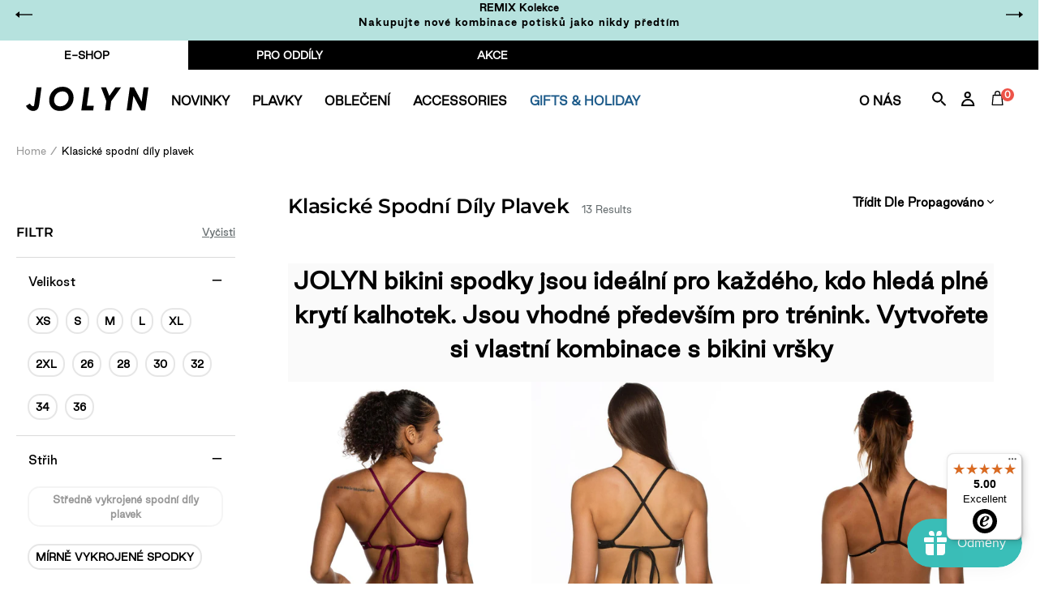

--- FILE ---
content_type: text/html; charset=utf-8
request_url: https://jolyn.cz/collections/full-coverage-bottom
body_size: 98123
content:
<!doctype html>
<html class="no-js" lang="cs">
<head>
	<script id="pandectes-rules">   /* PANDECTES-GDPR: DO NOT MODIFY AUTO GENERATED CODE OF THIS SCRIPT */      window.PandectesSettings = {"store":{"id":7077127,"plan":"plus","theme":"BLACK FRIDAY-HOLIDAY 18/11/25","primaryLocale":"en","adminMode":false,"headless":false,"storefrontRootDomain":"","checkoutRootDomain":"","storefrontAccessToken":""},"tsPublished":1763467297,"declaration":{"showPurpose":false,"showProvider":false,"declIntroText":"","showDateGenerated":true},"language":{"unpublished":[],"languageMode":"Multilingual","fallbackLanguage":"en","languageDetection":"locale","languagesSupported":["fr","de","cs"]},"texts":{"managed":{"headerText":{"cs":"Respektujeme vaše soukromí","de":"Wir respektieren Ihre Privatsphäre","en":"We respect your privacy","fr":"Nous respectons votre vie privée"},"consentText":{"cs":"Používáme cookies, abychom vám zajistili co nejlepší uživatelský zážitek na našich webových stránkách. Technicky nezbytné cookies jsou nepostradatelné pro fungování webu a jsou vždy aktivní. Ostatní cookies nám pomáhají zlepšovat obsah a váš zážitek, a budou použity pouze s vaším souhlasem. Nastavení cookies můžete kdykoliv upravit nebo přijmout pouze technicky nezbytné cookies. Více informací najdete v našich","de":"Wir verwenden Cookies, um Ihnen ein optimales Nutzungserlebnis auf unserer Website zu bieten. Technisch notwendige Cookies sind für den Betrieb der Seite unverzichtbar und werden immer gesetzt. Andere Cookies helfen uns, unsere Inhalte und Ihr Erlebnis zu verbessern und werden nur mit Ihrer Zustimmung gesetzt. Sie können Ihre Cookie-Einstellungen jederzeit anpassen oder nur die technisch notwendigen Cookies akzeptieren. Mehr dazu erfahren Sie in unserer","en":"We use cookies to significantly improve your experience on the website. Some are technically necessary in order to be able to provide you with our services. Others help us to optimize the content of our site. By clicking on \"Accept\", we set various other cookies that are technically necessary, including those from third parties. You have the option of adjusting your settings individually at any time. You can find more information","fr":"Nous utilisons des cookies pour vous offrir la meilleure expérience possible sur notre site web. Les cookies techniquement nécessaires sont indispensables au fonctionnement du site et sont toujours activés. D'autres cookies nous aident à améliorer nos contenus et votre expérience, et ne seront utilisés qu'avec votre consentement. Vous pouvez modifier vos préférences en matière de cookies à tout moment ou accepter uniquement les cookies techniquement nécessaires. Pour en savoir plus, consultez notre"},"linkText":{"cs":"Zásadách ochrany osobních údajů.","de":"Datenschutzerklärung.","en":"here.","fr":"politique de confidentialité."},"imprintText":{"cs":"Otisk","de":"Impressum","en":"Imprint","fr":"Mentions légales"},"googleLinkText":{"cs":"Zásady ochrany soukromí Google","de":"Googles Datenschutzbestimmungen","en":"Google's Privacy Terms","fr":"Conditions de confidentialité de Google"},"allowButtonText":{"cs":"Přijmout","de":"Akzeptieren","en":"Accept","fr":"Accepter"},"denyButtonText":{"cs":"Pokles","de":"Ablehnen","en":"Decline","fr":"Refuser"},"dismissButtonText":{"cs":"Přijmout","de":"Akzeptieren","en":"Accept","fr":"Accepter"},"leaveSiteButtonText":{"cs":"Opustit tento web","de":"Diese Website verlassen","en":"Leave this site","fr":"Quitter ce site"},"preferencesButtonText":{"cs":"Předvolby","de":"Einstellungen","en":"Preferences","fr":"Préférences"},"cookiePolicyText":{"cs":"Zásady používání souborů cookie","de":"Cookie-Richtlinie","en":"Cookie policy","fr":"Politique relative aux cookies"},"preferencesPopupTitleText":{"cs":"Spravujte předvolby souhlasu","de":"Einwilligungseinstellungen verwalten","en":"Manage consent preferences","fr":"Gérer les préférences de consentement"},"preferencesPopupIntroText":{"cs":"Když navštívíte jakoukoli webovou stránku, může ukládat nebo získávat informace ve vašem prohlížeči, většinou ve formě souborů cookie. Tyto informace se mohou týkat vás, vašich preferencí nebo vašeho zařízení a většinou se používají k tomu, aby web fungoval tak, jak očekáváte. Tyto informace vás obvykle přímo neidentifikují, ale mohou vám poskytnout personalizovanější web.","de":"Wenn Sie eine Website besuchen, kann sie Informationen in Ihrem Browser speichern oder abrufen, meist in Form von Cookies. Diese Informationen können sich auf Sie, Ihre Einstellungen oder Ihr Gerät beziehen und werden hauptsächlich dazu verwendet, damit die Website Ihren Erwartungen entsprechend funktioniert. Die Informationen identifizieren Sie normalerweise nicht direkt, können Ihnen aber ein persönlicheres Web-Erlebnis bieten.","en":"When you visit any web site, it may store or retrieve information on your browser, mostly in the form of cookies. This information might be about you, your preferences or your device and is mostly used to make the site work as you expect it to. The information does not usually directly identify you, but it can give you a more personalized web experience.","fr":"Lorsque vous visitez un site Web, il peut stocker ou récupérer des informations sur votre navigateur, principalement sous la forme de cookies. Ces informations peuvent concerner vous, vos préférences ou votre appareil et sont principalement utilisées pour faire fonctionner le site comme vous l'attendez. Les informations ne vous identifient généralement pas directement, mais elles peuvent vous offrir une expérience Web plus personnalisée."},"preferencesPopupSaveButtonText":{"cs":"Uložte předvolby a ukončete","de":"Einstellungen speichern und beenden","en":"Save preferences & exit","fr":"Enregistrer les préférences et quitter"},"preferencesPopupCloseButtonText":{"cs":"Blízko","de":"Schließen","en":"Close","fr":"Fermer"},"preferencesPopupAcceptAllButtonText":{"cs":"Přijměte všechny","de":"Alle akzeptieren","en":"Accept all","fr":"Accepter tout"},"preferencesPopupRejectAllButtonText":{"cs":"Odmítnout vše","de":"Alle ablehnen","en":"Reject all","fr":"Rejeter tout"},"cookiesDetailsText":{"cs":"Podrobnosti o souborech cookie","de":"Cookie-Details","en":"Cookies details","fr":"Détails des cookies"},"preferencesPopupAlwaysAllowedText":{"cs":"vždy povoleno","de":"Immer erlaubt","en":"Always allowed","fr":"Toujours activé"},"accessSectionParagraphText":{"cs":"Máte právo mít kdykoli přístup ke svým údajům.","de":"Sie haben das Recht, jederzeit auf Ihre Daten zuzugreifen.","en":"You have the right to be able to access your personal data at any time. This includes your account information, your order records as well as any GDPR related requests you have made so far. You have the right to request a full report of your data.","fr":"Vous avez le droit de pouvoir accéder à vos données à tout moment."},"accessSectionTitleText":{"cs":"Přenos dat","de":"Datenübertragbarkeit","en":"Data Portability","fr":"Portabilité des données"},"accessSectionAccountInfoActionText":{"cs":"Osobní data","de":"persönliche Daten","en":"Personal data","fr":"Données personnelles"},"accessSectionDownloadReportActionText":{"cs":"Stáhnout vše","de":"Alle Daten anfordern","en":"Request export","fr":"Tout télécharger"},"accessSectionGDPRRequestsActionText":{"cs":"Žádosti subjektu údajů","de":"Anfragen betroffener Personen","en":"Data subject requests","fr":"Demandes des personnes concernées"},"accessSectionOrdersRecordsActionText":{"cs":"Objednávky","de":"Aufträge","en":"Orders","fr":"Ordres"},"rectificationSectionParagraphText":{"cs":"Máte právo požádat o aktualizaci svých údajů, kdykoli to považujete za vhodné.","de":"Sie haben das Recht, die Aktualisierung Ihrer Daten zu verlangen, wann immer Sie dies für angemessen halten.","en":"You have the right to request your data to be updated whenever you think it is appropriate.","fr":"Vous avez le droit de demander la mise à jour de vos données chaque fois que vous le jugez approprié."},"rectificationSectionTitleText":{"cs":"Oprava dat","de":"Datenberichtigung","en":"Data Rectification","fr":"Rectification des données"},"rectificationCommentPlaceholder":{"cs":"Popište, co chcete aktualizovat","de":"Beschreiben Sie, was Sie aktualisieren möchten","en":"Describe what you want to be updated","fr":"Décrivez ce que vous souhaitez mettre à jour"},"rectificationCommentValidationError":{"cs":"Komentář je vyžadován","de":"Kommentar ist erforderlich","en":"Comment is required","fr":"Un commentaire est requis"},"rectificationSectionEditAccountActionText":{"cs":"Požádat o aktualizaci","de":"Aktualisierung anfordern","en":"Request an update","fr":"Demander une mise à jour"},"erasureSectionTitleText":{"cs":"Právo být zapomenut","de":"Recht auf Löschung","en":"Right to be Forgotten","fr":"Droit à l'oubli"},"erasureSectionParagraphText":{"cs":"Máte právo požádat o vymazání všech vašich údajů. Poté již nebudete mít přístup ke svému účtu.","de":"Sie haben das Recht, die Löschung aller Ihrer Daten zu verlangen. Danach können Sie nicht mehr auf Ihr Konto zugreifen.","en":"Use this option if you want to remove your personal and other data from our store. Keep in mind that this process will delete your account, so you will no longer be able to access or use it anymore.","fr":"Vous avez le droit de demander que toutes vos données soient effacées. Après cela, vous ne pourrez plus accéder à votre compte."},"erasureSectionRequestDeletionActionText":{"cs":"Požádat o vymazání osobních údajů","de":"Löschung personenbezogener Daten anfordern","en":"Request personal data deletion","fr":"Demander la suppression des données personnelles"},"consentDate":{"cs":"Datum souhlasu","de":"Zustimmungsdatum","en":"Consent date","fr":"Date de consentement"},"consentId":{"cs":"ID souhlasu","de":"Einwilligungs-ID","en":"Consent ID","fr":"ID de consentement"},"consentSectionChangeConsentActionText":{"cs":"Změnit předvolbu souhlasu","de":"Einwilligungspräferenz ändern","en":"Change consent preference","fr":"Modifier la préférence de consentement"},"consentSectionConsentedText":{"cs":"Souhlasili jste se zásadami cookies této webové stránky na","de":"Sie haben der Cookie-Richtlinie dieser Website zugestimmt am","en":"You consented to the cookies policy of this website on","fr":"Vous avez consenti à la politique de cookies de ce site Web sur"},"consentSectionNoConsentText":{"cs":"Nesouhlasili jste se zásadami používání souborů cookie na tomto webu.","de":"Sie haben der Cookie-Richtlinie dieser Website nicht zugestimmt.","en":"You have not consented to the cookies policy of this website.","fr":"Vous n'avez pas consenti à la politique de cookies de ce site Web."},"consentSectionTitleText":{"cs":"Váš souhlas se soubory cookie","de":"Ihre Cookie-Einwilligung","en":"Your cookie consent","fr":"Votre consentement aux cookies"},"consentStatus":{"cs":"Preference souhlasu","de":"Einwilligungspräferenz","en":"Consent preference","fr":"Préférence de consentement"},"confirmationFailureMessage":{"cs":"Vaše žádost nebyla ověřena. Zkuste to znovu a pokud problém přetrvává, požádejte o pomoc vlastníka obchodu","de":"Ihre Anfrage wurde nicht bestätigt. Bitte versuchen Sie es erneut und wenn das Problem weiterhin besteht, wenden Sie sich an den Ladenbesitzer, um Hilfe zu erhalten","en":"Your request was not verified. Please try again and if problem persists, contact store owner for assistance","fr":"Votre demande n'a pas été vérifiée. Veuillez réessayer et si le problème persiste, contactez le propriétaire du magasin pour obtenir de l'aide"},"confirmationFailureTitle":{"cs":"Došlo k problému","de":"Ein Problem ist aufgetreten","en":"A problem occurred","fr":"Un problème est survenu"},"confirmationSuccessMessage":{"cs":"Brzy se vám ozveme ohledně vaší žádosti.","de":"Wir werden uns in Kürze zu Ihrem Anliegen bei Ihnen melden.","en":"We will soon get back to you as to your request.","fr":"Nous reviendrons rapidement vers vous quant à votre demande."},"confirmationSuccessTitle":{"cs":"Vaše žádost je ověřena","de":"Ihre Anfrage wurde bestätigt","en":"Your request is verified","fr":"Votre demande est vérifiée"},"guestsSupportEmailFailureMessage":{"cs":"Vaše žádost nebyla odeslána. Zkuste to znovu a pokud problém přetrvává, požádejte o pomoc vlastníka obchodu.","de":"Ihre Anfrage wurde nicht übermittelt. Bitte versuchen Sie es erneut und wenn das Problem weiterhin besteht, wenden Sie sich an den Shop-Inhaber, um Hilfe zu erhalten.","en":"Your request was not submitted. Please try again and if problem persists, contact store owner for assistance.","fr":"Votre demande n'a pas été soumise. Veuillez réessayer et si le problème persiste, contactez le propriétaire du magasin pour obtenir de l'aide."},"guestsSupportEmailFailureTitle":{"cs":"Došlo k problému","de":"Ein Problem ist aufgetreten","en":"A problem occurred","fr":"Un problème est survenu"},"guestsSupportEmailPlaceholder":{"cs":"Emailová adresa","de":"E-Mail-Addresse","en":"E-mail address","fr":"Adresse e-mail"},"guestsSupportEmailSuccessMessage":{"cs":"Pokud jste registrováni jako zákazníci tohoto obchodu, brzy vám přijde e -mail s pokyny, jak postupovat.","de":"Wenn Sie als Kunde dieses Shops registriert sind, erhalten Sie in Kürze eine E-Mail mit Anweisungen zum weiteren Vorgehen.","en":"If you are registered as a customer of this store, you will soon receive an email with instructions on how to proceed.","fr":"Si vous êtes inscrit en tant que client de ce magasin, vous recevrez bientôt un e-mail avec des instructions sur la marche à suivre."},"guestsSupportEmailSuccessTitle":{"cs":"Děkujeme za vaši žádost","de":"Vielen Dank für die Anfrage","en":"Thank you for your request","fr":"Merci pour votre requête"},"guestsSupportEmailValidationError":{"cs":"E -mail není platný","de":"Email ist ungültig","en":"Email is not valid","fr":"L'email n'est pas valide"},"guestsSupportInfoText":{"cs":"Chcete -li pokračovat, přihlaste se prosím pomocí svého zákaznického účtu.","de":"Bitte loggen Sie sich mit Ihrem Kundenkonto ein, um fortzufahren.","en":"Please login with your customer account to further proceed.","fr":"Veuillez vous connecter avec votre compte client pour continuer."},"submitButton":{"cs":"Předložit","de":"einreichen","en":"Submit","fr":"Soumettre"},"submittingButton":{"cs":"Odesílání ...","de":"Senden...","en":"Submitting...","fr":"Soumission..."},"cancelButton":{"cs":"zrušení","de":"Abbrechen","en":"Cancel","fr":"Annuler"},"declIntroText":{"cs":"Soubory cookie používáme k optimalizaci funkčnosti webu, analýze výkonu a poskytování personalizovaného zážitku. Některé soubory cookie jsou nezbytné pro správné fungování a fungování webových stránek. Tyto soubory cookie nelze zakázat. V tomto okně můžete spravovat své preference souborů cookie.","de":"Wir verwenden Cookies, um die Funktionalität der Website zu optimieren, die Leistung zu analysieren und Ihnen ein personalisiertes Erlebnis zu bieten. Einige Cookies sind für den ordnungsgemäßen Betrieb der Website unerlässlich. Diese Cookies können nicht deaktiviert werden. In diesem Fenster können Sie Ihre Präferenzen für Cookies verwalten.","en":"We use cookies to optimize website functionality, analyze the performance, and provide personalized experience to you. Some cookies are essential to make the website operate and function correctly. Those cookies cannot be disabled. In this window you can manage your preference of cookies.","fr":"Nous utilisons des cookies pour optimiser les fonctionnalités du site Web, analyser les performances et vous offrir une expérience personnalisée. Certains cookies sont indispensables au bon fonctionnement et au bon fonctionnement du site Web. Ces cookies ne peuvent pas être désactivés. Dans cette fenêtre, vous pouvez gérer vos préférences en matière de cookies."},"declName":{"cs":"název","de":"Name","en":"Name","fr":"Nom"},"declPurpose":{"cs":"Účel","de":"Zweck","en":"Purpose","fr":"But"},"declType":{"cs":"Typ","de":"Typ","en":"Typ","fr":"Typ"},"declRetention":{"cs":"Uchování","de":"Speicherdauer","en":"Retention","fr":"Rétention"},"declProvider":{"cs":"Poskytovatel","de":"Anbieter","en":"Provider","fr":"Fournisseur"},"declFirstParty":{"cs":"První strany","de":"Erstanbieter","en":"First-party","fr":"Première partie"},"declThirdParty":{"cs":"Třetí strana","de":"Drittanbieter","en":"Third-party","fr":"Tierce partie"},"declSeconds":{"cs":"sekundy","de":"Sekunden","en":"seconds","fr":"secondes"},"declMinutes":{"cs":"minut","de":"Minuten","en":"minutes","fr":"minutes"},"declHours":{"cs":"hodin","de":"Std.","en":"hours","fr":"heures"},"declDays":{"cs":"dní","de":"Tage","en":"days","fr":"jours"},"declWeeks":{"cs":"týden(ů)","de":"Woche(n)","en":"week(s)","fr":"semaine(s)"},"declMonths":{"cs":"měsíce","de":"Monate","en":"months","fr":"mois"},"declYears":{"cs":"let","de":"Jahre","en":"years","fr":"années"},"declSession":{"cs":"Zasedání","de":"Sitzung","en":"Session","fr":"Session"},"declDomain":{"cs":"Doména","de":"Domain","en":"Domain","fr":"Domaine"},"declPath":{"cs":"Cesta","de":"Weg","en":"Path","fr":"Chemin"}},"categories":{"strictlyNecessaryCookiesTitleText":{"cs":"Nezbytně nutné cookies","de":"Unbedingt erforderlich","en":"Strictly necessary cookies","fr":"Cookies strictement nécessaires"},"strictlyNecessaryCookiesDescriptionText":{"cs":"Tyto soubory cookie jsou nezbytné k tomu, abyste se mohli pohybovat po webové stránce a používat její funkce, jako je přístup do zabezpečených oblastí webové stránky. Web nemůže bez těchto cookies správně fungovat.","de":"Diese Cookies sind unerlässlich, damit Sie sich auf der Website bewegen und ihre Funktionen nutzen können, z. B. den Zugriff auf sichere Bereiche der Website. Ohne diese Cookies kann die Website nicht richtig funktionieren.","en":"These cookies are essential in order to enable you to move around the website and use its features, such as accessing secure areas of the website. Without these cookies services you have asked for, like shopping baskets or e-billing, cannot be provided.","fr":"Ces cookies sont essentiels pour vous permettre de vous déplacer sur le site Web et d'utiliser ses fonctionnalités, telles que l'accès aux zones sécurisées du site Web. Le site Web ne peut pas fonctionner correctement sans ces cookies."},"functionalityCookiesTitleText":{"cs":"Funkční cookies","de":"Funktionale Cookies","en":"Functionality cookies","fr":"Cookies fonctionnels"},"functionalityCookiesDescriptionText":{"cs":"Tyto soubory cookie umožňují webu poskytovat vylepšené funkce a přizpůsobení. Můžeme je nastavit my nebo poskytovatelé třetích stran, jejichž služby jsme přidali na naše stránky. Pokud tyto soubory cookie nepovolíte, některé nebo všechny tyto služby nemusí fungovat správně.","de":"Diese Cookies ermöglichen es der Website, verbesserte Funktionalität und Personalisierung bereitzustellen. Sie können von uns oder von Drittanbietern gesetzt werden, deren Dienste wir auf unseren Seiten hinzugefügt haben. Wenn Sie diese Cookies nicht zulassen, funktionieren einige oder alle dieser Dienste möglicherweise nicht richtig.","en":"These cookies allow the website to remember choices you make (such as your user name, language or the region you are in) and provide enhanced, more personal features. For instance, a website may be able to provide you with local weather reports or traffic news by storing in a cookie the region in which you are currently located. These cookies can also be used to remember changes you have made to text size, fonts and other parts of web pages that you can customise. They may also be used to provide services you have asked for such as watching a video or commenting on a blog. The information these cookies collect may be anonymised and they cannot track your browsing activity on other websites.","fr":"Ces cookies permettent au site de fournir des fonctionnalités et une personnalisation améliorées. Ils peuvent être définis par nous ou par des fournisseurs tiers dont nous avons ajouté les services à nos pages. Si vous n'autorisez pas ces cookies, certains ou tous ces services peuvent ne pas fonctionner correctement."},"performanceCookiesTitleText":{"cs":"Výkonnostní cookies","de":"Performance-Cookies","en":"Performance cookies","fr":"Cookies de performances"},"performanceCookiesDescriptionText":{"cs":"Tyto soubory cookie nám umožňují sledovat a zlepšovat výkon našich webových stránek. Například nám umožňují počítat návštěvy, identifikovat zdroje provozu a zjistit, které části webu jsou nejoblíbenější.","de":"Diese Cookies ermöglichen es uns, die Leistung unserer Website zu überwachen und zu verbessern. Sie ermöglichen es uns beispielsweise, Besuche zu zählen, Verkehrsquellen zu identifizieren und zu sehen, welche Teile der Website am beliebtesten sind.","en":"These cookies collect information about how visitors use a website, for instance which pages visitors go to most often, and if they get error messages from web pages. These cookies don’t collect information that identifies a visitor. All information these cookies collect is aggregated and therefore anonymous. It is only used to improve how a website works.","fr":"Ces cookies nous permettent de surveiller et d'améliorer les performances de notre site Web. Par exemple, ils nous permettent de compter les visites, d'identifier les sources de trafic et de voir quelles parties du site sont les plus populaires."},"targetingCookiesTitleText":{"cs":"Cílení na cookies","de":"Targeting-Cookies","en":"Targeting cookies","fr":"Ciblage des cookies"},"targetingCookiesDescriptionText":{"cs":"Tyto soubory cookie mohou být prostřednictvím našich stránek nastaveny našimi reklamními partnery. Tyto společnosti je mohou použít k vytvoření profilu vašich zájmů a zobrazení relevantních reklam na jiných webech. Neukládají přímo osobní údaje, ale jsou založeny na jedinečné identifikaci vašeho prohlížeče a internetového zařízení. Pokud tyto cookies nepovolíte, dočkáte se méně cílené reklamy.","de":"Diese Cookies können von unseren Werbepartnern über unsere Website gesetzt werden. Sie können von diesen Unternehmen verwendet werden, um ein Profil Ihrer Interessen zu erstellen und Ihnen relevante Werbung auf anderen Websites anzuzeigen. Sie speichern keine direkten personenbezogenen Daten, sondern basieren auf der eindeutigen Identifizierung Ihres Browsers und Ihres Internetgeräts. Wenn Sie diese Cookies nicht zulassen, erleben Sie weniger zielgerichtete Werbung.","en":"These cookies are used to deliver adverts more relevant to you and your interests They are also used to limit the number of times you see an advertisement as well as help measure the effectiveness of the advertising campaign. They are usually placed by advertising networks with the website operator’s permission. They remember that you have visited a website and this information is shared with other organisations such as advertisers. Quite often targeting or advertising cookies will be linked to site functionality provided by the other organisation.","fr":"Ces cookies peuvent être installés via notre site par nos partenaires publicitaires. Ils peuvent être utilisés par ces sociétés pour établir un profil de vos intérêts et vous montrer des publicités pertinentes sur d'autres sites. Ils ne stockent pas directement d'informations personnelles, mais sont basés sur l'identification unique de votre navigateur et de votre appareil Internet. Si vous n'autorisez pas ces cookies, vous bénéficierez d'une publicité moins ciblée."},"unclassifiedCookiesTitleText":{"cs":"Neklasifikované cookies","de":"Unklassifizierte Cookies","en":"Unclassified cookies","fr":"Cookies non classés"},"unclassifiedCookiesDescriptionText":{"cs":"Neklasifikované cookies jsou cookies, které právě zpracováváme, společně s poskytovateli jednotlivých cookies.","de":"Unklassifizierte Cookies sind Cookies, die wir gerade zusammen mit den Anbietern einzelner Cookies klassifizieren.","en":"Unclassified cookies are cookies that we are in the process of classifying, together with the providers of individual cookies.","fr":"Les cookies non classés sont des cookies que nous sommes en train de classer avec les fournisseurs de cookies individuels."}},"auto":{}},"library":{"previewMode":false,"fadeInTimeout":0,"defaultBlocked":7,"showLink":true,"showImprintLink":false,"showGoogleLink":false,"enabled":true,"cookie":{"expiryDays":365,"secure":true,"domain":""},"dismissOnScroll":false,"dismissOnWindowClick":false,"dismissOnTimeout":false,"palette":{"popup":{"background":"#FFFFFF","backgroundForCalculations":{"a":1,"b":255,"g":255,"r":255},"text":"#5C5C5C"},"button":{"background":"#ADDFDB","backgroundForCalculations":{"a":1,"b":219,"g":223,"r":173},"text":"#FFFFFF","textForCalculation":{"a":1,"b":255,"g":255,"r":255},"border":"transparent"}},"content":{"href":"https://jolyn-clothing-company-eur.myshopify.com/pages/privacy-statement-gdpr","imprintHref":"/","close":"&#10005;","target":"_blank","logo":""},"window":"<div role=\"dialog\" aria-label=\"{{header}}\" aria-describedby=\"cookieconsent:desc\" id=\"cookie-consent-dialogBox\" class=\"cc-window-wrapper cc-bottom-wrapper\"><div class=\"pd-cookie-banner-window cc-window {{classes}}\">{{children}}</div></div>","compliance":{"custom":"<div class=\"cc-compliance cc-highlight\">{{preferences}}{{allow}}{{deny}}</div>"},"type":"custom","layouts":{"basic":"{{messagelink}}{{compliance}}"},"position":"bottom","theme":"classic","revokable":false,"animateRevokable":false,"revokableReset":false,"revokableLogoUrl":"https://cdn.shopify.com/s/files/1/0707/7127/t/29/assets/pandectes-reopen-logo.png?v=1763462329","revokablePlacement":"bottom-left","revokableMarginHorizontal":15,"revokableMarginVertical":15,"static":false,"autoAttach":true,"hasTransition":true,"blacklistPage":[""],"elements":{"close":"<button aria-label=\"Close\" type=\"button\" class=\"cc-close\">{{close}}</button>","dismiss":"<button type=\"button\" class=\"cc-btn cc-btn-decision cc-dismiss\">{{dismiss}}</button>","allow":"<button type=\"button\" class=\"cc-btn cc-btn-decision cc-allow\">{{allow}}</button>","deny":"<button type=\"button\" class=\"cc-btn cc-btn-decision cc-deny\">{{deny}}</button>","preferences":"<button type=\"button\" class=\"cc-btn cc-settings\" aria-controls=\"pd-cp-preferences\" onclick=\"Pandectes.fn.openPreferences()\">{{preferences}}</button>"}},"geolocation":{"brOnly":false,"caOnly":true,"chOnly":false,"euOnly":true,"jpOnly":false,"thOnly":false,"canadaOnly":false,"canadaLaw25":false,"canadaPipeda":false,"globalVisibility":false},"dsr":{"guestsSupport":false,"accessSectionDownloadReportAuto":false},"banner":{"resetTs":1605124352,"extraCss":"        .cc-banner-logo {max-width: 24em!important;}    @media(min-width: 768px) {.cc-window.cc-floating{max-width: 24em!important;width: 24em!important;}}    .cc-message, .pd-cookie-banner-window .cc-header, .cc-logo {text-align: center}    .cc-window-wrapper{z-index: 16777100;}    .cc-window{z-index: 16777100;font-family: inherit;}    .pd-cookie-banner-window .cc-header{font-family: inherit;}    .pd-cp-ui{font-family: inherit; background-color: #FFFFFF;color:#5C5C5C;}    button.pd-cp-btn, a.pd-cp-btn{background-color:#ADDFDB;color:#FFFFFF!important;}    input + .pd-cp-preferences-slider{background-color: rgba(92, 92, 92, 0.3)}    .pd-cp-scrolling-section::-webkit-scrollbar{background-color: rgba(92, 92, 92, 0.3)}    input:checked + .pd-cp-preferences-slider{background-color: rgba(92, 92, 92, 1)}    .pd-cp-scrolling-section::-webkit-scrollbar-thumb {background-color: rgba(92, 92, 92, 1)}    .pd-cp-ui-close{color:#5C5C5C;}    .pd-cp-preferences-slider:before{background-color: #FFFFFF}    .pd-cp-title:before {border-color: #5C5C5C!important}    .pd-cp-preferences-slider{background-color:#5C5C5C}    .pd-cp-toggle{color:#5C5C5C!important}    @media(max-width:699px) {.pd-cp-ui-close-top svg {fill: #5C5C5C}}    .pd-cp-toggle:hover,.pd-cp-toggle:visited,.pd-cp-toggle:active{color:#5C5C5C!important}    .pd-cookie-banner-window {}  ","customJavascript":{},"showPoweredBy":false,"logoHeight":40,"revokableTrigger":false,"hybridStrict":false,"cookiesBlockedByDefault":"7","isActive":true,"implicitSavePreferences":false,"cookieIcon":true,"blockBots":false,"showCookiesDetails":true,"hasTransition":true,"blockingPage":false,"showOnlyLandingPage":false,"leaveSiteUrl":"https://www.google.com","linkRespectStoreLang":false},"cookies":{"0":[{"name":"cart_currency","type":"http","domain":"eu.jolynclothing.com","path":"/","provider":"Shopify","firstParty":true,"retention":"15 day(s)","session":false,"expires":15,"unit":"declDays","purpose":{"cs":"Soubor cookie je nezbytný pro zabezpečenou funkci pokladny a platby na webu. Tuto funkci poskytuje shopify.com.","de":"Das Cookie ist für die sichere Checkout- und Zahlungsfunktion auf der Website erforderlich. Diese Funktion wird von shopify.com bereitgestellt.","en":"Used in connection with shopping cart.","fr":"Le cookie est nécessaire pour la fonction de paiement et de paiement sécurisé sur le site Web. Cette fonction est fournie par shopify.com."}},{"name":"localization","type":"http","domain":"eu.jolynclothing.com","path":"/","provider":"Shopify","firstParty":true,"retention":"1 year(s)","session":false,"expires":1,"unit":"declYears","purpose":{"cs":"Lokalizace obchodu Shopify","de":"Lokalisierung von Shopify-Shops","en":"Shopify store localization","fr":"Localisation de boutique Shopify"}},{"name":"keep_alive","type":"http","domain":"eu.jolynclothing.com","path":"/","provider":"Shopify","firstParty":true,"retention":"30 minute(s)","session":false,"expires":30,"unit":"declMinutes","purpose":{"cs":"Používá se ve spojení s lokalizací kupujícího.","de":"Wird im Zusammenhang mit der Käuferlokalisierung verwendet.","en":"Used in connection with buyer localization.","fr":"Utilisé en relation avec la localisation de l'acheteur."}},{"name":"secure_customer_sig","type":"http","domain":"eu.jolynclothing.com","path":"/","provider":"Shopify","firstParty":true,"retention":"1 year(s)","session":false,"expires":1,"unit":"declYears","purpose":{"cs":"Používá se ve spojení s přihlášením zákazníka.","de":"Wird im Zusammenhang mit dem Kundenlogin verwendet.","en":"Used in connection with customer login.","fr":"Utilisé en relation avec la connexion client."}},{"name":"_cmp_a","type":"http","domain":".jolynclothing.com","path":"/","provider":"Shopify","firstParty":true,"retention":"24 hour(s)","session":false,"expires":24,"unit":"declHours","purpose":{"cs":"Používá se pro správu nastavení ochrany osobních údajů zákazníků.","de":"Wird zum Verwalten der Datenschutzeinstellungen des Kunden verwendet.","en":"Used for managing customer privacy settings.","fr":"Utilisé pour gérer les paramètres de confidentialité des clients."}},{"name":"_tracking_consent","type":"http","domain":".jolynclothing.com","path":"/","provider":"Shopify","firstParty":true,"retention":"1 year(s)","session":false,"expires":1,"unit":"declYears","purpose":{"cs":"Předvolby sledování.","de":"Tracking-Einstellungen.","en":"Tracking preferences.","fr":"Préférences de suivi."}},{"name":"_shopify_m","type":"http","domain":".jolynclothing.com","path":"/","provider":"Shopify","firstParty":true,"retention":"1 year(s)","session":false,"expires":1,"unit":"declYears","purpose":{"en":"Used for managing customer privacy settings."}},{"name":"shopify_pay_redirect","type":"http","domain":"eu.jolynclothing.com","path":"/","provider":"Shopify","firstParty":true,"retention":"60 minute(s)","session":false,"expires":60,"unit":"declMinutes","purpose":{"cs":"Soubor cookie je nezbytný pro zabezpečenou funkci pokladny a platby na webu. Tuto funkci poskytuje shopify.com.","de":"Das Cookie ist für die sichere Checkout- und Zahlungsfunktion auf der Website erforderlich. Diese Funktion wird von shopify.com bereitgestellt.","en":"Used in connection with checkout.","fr":"Le cookie est nécessaire pour la fonction de paiement et de paiement sécurisé sur le site Web. Cette fonction est fournie par shopify.com."}},{"name":"cart","type":"http","domain":"eu.jolynclothing.com","path":"/","provider":"Shopify","firstParty":true,"retention":"15 day(s)","session":false,"expires":15,"unit":"declDays","purpose":{"cs":"Nezbytné pro funkčnost nákupního košíku na webu.","de":"Notwendig für die Warenkorbfunktion auf der Website.","en":"Used in connection with shopping cart.","fr":"Nécessaire pour la fonctionnalité de panier d'achat sur le site Web."}},{"name":"cart_ts","type":"http","domain":"eu.jolynclothing.com","path":"/","provider":"Shopify","firstParty":true,"retention":"15 day(s)","session":false,"expires":15,"unit":"declDays","purpose":{"cs":"Používá se ve spojení s pokladnou.","de":"Wird im Zusammenhang mit der Kasse verwendet.","en":"Used in connection with checkout.","fr":"Utilisé en relation avec le paiement."}},{"name":"cart_sig","type":"http","domain":"eu.jolynclothing.com","path":"/","provider":"Shopify","firstParty":true,"retention":"15 day(s)","session":false,"expires":15,"unit":"declDays","purpose":{"cs":"Analytika Shopify.","de":"Shopify-Analysen.","en":"Used in connection with checkout.","fr":"Analyses Shopify."}},{"name":"cart_ver","type":"http","domain":"eu.jolynclothing.com","path":"/","provider":"Shopify","firstParty":true,"retention":"15 day(s)","session":false,"expires":15,"unit":"declDays","purpose":{"en":"Used in connection with shopping cart."}},{"name":"_shopify_tw","type":"http","domain":".jolynclothing.com","path":"/","provider":"Shopify","firstParty":true,"retention":"14 day(s)","session":false,"expires":14,"unit":"declDays","purpose":{"en":"Used for managing customer privacy settings."}},{"name":"_shopify_tm","type":"http","domain":".jolynclothing.com","path":"/","provider":"Shopify","firstParty":true,"retention":"30 minute(s)","session":false,"expires":30,"unit":"declMinutes","purpose":{"en":"Used for managing customer privacy settings."}},{"name":"_secure_account_session_id","type":"http","domain":"eu.account.jolynclothing.com","path":"/","provider":"Shopify","firstParty":true,"retention":"30 day(s)","session":false,"expires":30,"unit":"declDays","purpose":{"en":"Used to track a user's session for new customer accounts."}},{"name":"customer_account_locale","type":"http","domain":"eu.account.jolynclothing.com","path":"/","provider":"Shopify","firstParty":true,"retention":"1 year(s)","session":false,"expires":1,"unit":"declYears","purpose":{"en":"Used in connection with new customer accounts."}},{"name":"identity-state-422717871f7407ca6c63de4f91512ed9","type":"http","domain":"eu.account.jolynclothing.com","path":"/","provider":"Shopify","firstParty":true,"retention":"24 hour(s)","session":false,"expires":24,"unit":"declHours","purpose":{"en":"Used in connection with customer authentication"}},{"name":"identity-state","type":"http","domain":"eu.account.jolynclothing.com","path":"/","provider":"Shopify","firstParty":true,"retention":"24 hour(s)","session":false,"expires":24,"unit":"declHours","purpose":{"en":"Used in connection with customer authentication"}},{"name":"_identity_session","type":"http","domain":"shopify.com","path":"/","provider":"Shopify","firstParty":true,"retention":"1 year(s)","session":false,"expires":1,"unit":"declYears","purpose":{"cs":"Obsahuje identifikátor relace identity uživatele.","de":"Enthält die Identitätssitzungskennung des Benutzers.","en":"","fr":"Contient l&#39;identifiant de session d&#39;identité de l&#39;utilisateur."}},{"name":"_pandectes_gdpr","type":"http","domain":".eu.jolynclothing.com","path":"/","provider":"Pandectes","firstParty":true,"retention":"1 year(s)","session":false,"expires":1,"unit":"declYears","purpose":{"cs":"Používá se pro funkčnost banneru souhlasu s cookies.","de":"Wird für die Funktionalität des Cookies-Zustimmungsbanners verwendet.","en":"Used for the functionality of the cookies consent banner.","fr":"Utilisé pour la fonctionnalité de la bannière de consentement aux cookies."}}],"1":[],"2":[{"name":"_shopify_y","type":"http","domain":".jolynclothing.com","path":"/","provider":"Shopify","firstParty":true,"retention":"1 year(s)","session":false,"expires":1,"unit":"declYears","purpose":{"cs":"Analytika Shopify.","de":"Shopify-Analysen.","en":"Shopify analytics.","fr":"Analyses Shopify."}},{"name":"_y","type":"http","domain":".jolynclothing.com","path":"/","provider":"Shopify","firstParty":true,"retention":"1 year(s)","session":false,"expires":1,"unit":"declYears","purpose":{"en":"Shopify analytics."}},{"name":"_s","type":"http","domain":".jolynclothing.com","path":"/","provider":"Shopify","firstParty":true,"retention":"31 minute(s)","session":false,"expires":31,"unit":"declMinutes","purpose":{"en":"Shopify analytics."}},{"name":"_shopify_s","type":"http","domain":".jolynclothing.com","path":"/","provider":"Shopify","firstParty":true,"retention":"31 minute(s)","session":false,"expires":31,"unit":"declMinutes","purpose":{"cs":"Analytika Shopify.","de":"Shopify-Analysen.","en":"Shopify analytics.","fr":"Analyses Shopify."}},{"name":"_ga_4L65JKVQDN","type":"http","domain":".jolynclothing.com","path":"/","provider":"Google","firstParty":true,"retention":"1 year(s)","session":false,"expires":1,"unit":"declYears","purpose":{"en":"Cookie is set by Google Analytics with unknown functionality"}},{"name":"__cf_bm","type":"http","domain":".myfonts.net","path":"/","provider":"CloudFlare","firstParty":true,"retention":"30 minute(s)","session":false,"expires":30,"unit":"declMinutes","purpose":{"cs":"Používá se ke správě příchozího provozu, který odpovídá kritériím spojeným s roboty.","de":"Wird verwendet, um eingehenden Datenverkehr zu verwalten, der den mit Bots verbundenen Kriterien entspricht.","en":"Used to manage incoming traffic that matches criteria associated with bots.","fr":"Utilisé pour gérer le trafic entrant qui correspond aux critères associés aux bots."}},{"name":"_orig_referrer","type":"http","domain":".jolynclothing.com","path":"/","provider":"Shopify","firstParty":true,"retention":"14 day(s)","session":false,"expires":14,"unit":"declDays","purpose":{"cs":"Sleduje vstupní stránky.","de":"Verfolgt Zielseiten.","en":"Tracks landing pages.","fr":"Suit les pages de destination."}},{"name":"__cf_bm","type":"http","domain":".boldapps.net","path":"/","provider":"CloudFlare","firstParty":true,"retention":"30 minute(s)","session":false,"expires":30,"unit":"declMinutes","purpose":{"cs":"Používá se ke správě příchozího provozu, který odpovídá kritériím spojeným s roboty.","de":"Wird verwendet, um eingehenden Datenverkehr zu verwalten, der den mit Bots verbundenen Kriterien entspricht.","en":"Used to manage incoming traffic that matches criteria associated with bots.","fr":"Utilisé pour gérer le trafic entrant qui correspond aux critères associés aux bots."}},{"name":"_landing_page","type":"http","domain":".jolynclothing.com","path":"/","provider":"Shopify","firstParty":true,"retention":"14 day(s)","session":false,"expires":14,"unit":"declDays","purpose":{"cs":"Sleduje vstupní stránky.","de":"Verfolgt Zielseiten.","en":"Tracks landing pages.","fr":"Suit les pages de destination."}},{"name":"_shopify_sa_t","type":"http","domain":".jolynclothing.com","path":"/","provider":"Shopify","firstParty":true,"retention":"30 minute(s)","session":false,"expires":30,"unit":"declMinutes","purpose":{"cs":"Analýzy Shopify týkající se marketingu a doporučení.","de":"Shopify-Analysen in Bezug auf Marketing und Empfehlungen.","en":"Shopify analytics relating to marketing & referrals.","fr":"Analyses Shopify relatives au marketing et aux références."}},{"name":"_shopify_sa_p","type":"http","domain":".jolynclothing.com","path":"/","provider":"Shopify","firstParty":true,"retention":"30 minute(s)","session":false,"expires":30,"unit":"declMinutes","purpose":{"cs":"Analýzy Shopify týkající se marketingu a doporučení.","de":"Shopify-Analysen in Bezug auf Marketing und Empfehlungen.","en":"Shopify analytics relating to marketing & referrals.","fr":"Analyses Shopify relatives au marketing et aux références."}},{"name":"_gid","type":"http","domain":".jolynclothing.com","path":"/","provider":"Google","firstParty":true,"retention":"24 hour(s)","session":false,"expires":24,"unit":"declHours","purpose":{"cs":"Soubor cookie je umístěn službou Google Analytics za účelem počítání a sledování zobrazení stránek.","de":"Cookie wird von Google Analytics platziert, um Seitenaufrufe zu zählen und zu verfolgen.","en":"Cookie is placed by Google Analytics to count and track pageviews.","fr":"Le cookie est placé par Google Analytics pour compter et suivre les pages vues."}},{"name":"_gat","type":"http","domain":".jolynclothing.com","path":"/","provider":"Google","firstParty":true,"retention":"47 second(s)","session":false,"expires":47,"unit":"declSeconds","purpose":{"cs":"Soubor cookie je umístěn službou Google Analytics k filtrování požadavků od robotů.","de":"Cookie wird von Google Analytics platziert, um Anfragen von Bots zu filtern.","en":"Cookie is placed by Google Analytics to filter requests from bots.","fr":"Le cookie est placé par Google Analytics pour filtrer les requêtes des bots."}},{"name":"_ga_NXZNZD1BQ5","type":"http","domain":".jolynclothing.com","path":"/","provider":"Google","firstParty":true,"retention":"1 year(s)","session":false,"expires":1,"unit":"declYears","purpose":{"en":"Cookie is set by Google Analytics with unknown functionality"}},{"name":"_ga","type":"http","domain":".jolynclothing.com","path":"/","provider":"Google","firstParty":true,"retention":"1 year(s)","session":false,"expires":1,"unit":"declYears","purpose":{"cs":"Soubor cookie je nastaven službou Google Analytics s neznámou funkcí","de":"Cookie wird von Google Analytics mit unbekannter Funktionalität gesetzt","en":"Cookie is set by Google Analytics with unknown functionality","fr":"Le cookie est défini par Google Analytics avec une fonctionnalité inconnue"}},{"name":"_y","type":"http","domain":".shopify.com","path":"/","provider":"Shopify","firstParty":true,"retention":"360 day(s)","session":false,"expires":360,"unit":"declDays","purpose":{"en":"Shopify analytics."}},{"name":"_shopify_y","type":"http","domain":".shopify.com","path":"/","provider":"Shopify","firstParty":true,"retention":"360 day(s)","session":false,"expires":360,"unit":"declDays","purpose":{"cs":"Analytika Shopify.","de":"Shopify-Analysen.","en":"Shopify analytics.","fr":"Analyses Shopify."}},{"name":"_s","type":"http","domain":".shopify.com","path":"/","provider":"Shopify","firstParty":true,"retention":"30 minute(s)","session":false,"expires":30,"unit":"declMinutes","purpose":{"en":"Shopify analytics."}},{"name":"_shopify_s","type":"http","domain":".shopify.com","path":"/","provider":"Shopify","firstParty":true,"retention":"30 minute(s)","session":false,"expires":30,"unit":"declMinutes","purpose":{"cs":"Analytika Shopify.","de":"Shopify-Analysen.","en":"Shopify analytics.","fr":"Analyses Shopify."}}],"4":[{"name":"_gcl_au","type":"http","domain":".jolynclothing.com","path":"/","provider":"Google","firstParty":true,"retention":"90 day(s)","session":false,"expires":90,"unit":"declDays","purpose":{"cs":"Soubor cookie je umístěn Správcem značek Google za účelem sledování konverzí.","de":"Cookie wird von Google Tag Manager platziert, um Conversions zu verfolgen.","en":"Cookie is placed by Google Tag Manager to track conversions.","fr":"Le cookie est placé par Google Tag Manager pour suivre les conversions."}},{"name":"__kla_id","type":"http","domain":"eu.jolynclothing.com","path":"/","provider":"Klaviyo","firstParty":true,"retention":"1 year(s)","session":false,"expires":1,"unit":"declYears","purpose":{"cs":"Sleduje, když se někdo proklikne přes e-mail Klaviyo na váš web","de":"Verfolgt, wenn jemand durch eine Klaviyo-E-Mail auf Ihre Website klickt","en":"Tracks when someone clicks through a Klaviyo email to your website","fr":"Suit quand quelqu'un clique sur un e-mail Klaviyo vers votre site Web."}},{"name":"_fbp","type":"http","domain":".jolynclothing.com","path":"/","provider":"Facebook","firstParty":true,"retention":"90 day(s)","session":false,"expires":90,"unit":"declDays","purpose":{"cs":"Cookie ukládá Facebook za účelem sledování návštěv napříč webovými stránkami.","de":"Cookie wird von Facebook platziert, um Besuche auf Websites zu verfolgen.","en":"Cookie is placed by Facebook to track visits across websites.","fr":"Le cookie est placé par Facebook pour suivre les visites sur les sites Web."}},{"name":"IDE","type":"http","domain":".doubleclick.net","path":"/","provider":"Google","firstParty":true,"retention":"1 year(s)","session":false,"expires":1,"unit":"declYears","purpose":{"cs":"K měření akcí návštěvníků poté, co prokliknou z reklamy. Vyprší po 1 roce.","de":"Um die Aktionen der Besucher zu messen, nachdem sie sich durch eine Anzeige geklickt haben. Verfällt nach 1 Jahr.","en":"To measure the visitors’ actions after they click through from an advert. Expires after 1 year.","fr":"Pour mesurer les actions des visiteurs après avoir cliqué sur une publicité. Expire après 1 an."}}],"8":[{"name":"device_id","type":"http","domain":"shopify.com","path":"/","provider":"Unknown","firstParty":true,"retention":"1 year(s)","session":false,"expires":1,"unit":"declYears","purpose":{"cs":"Identifikátor zařízení relace, který pomáhá předcházet podvodům.","de":"Sitzungsgerätekennung zur Betrugsprävention.","en":"","fr":"Identifiant de l’appareil de session pour aider à prévenir la fraude."}},{"name":"__Host-_identity_session_same_site","type":"http","domain":"shopify.com","path":"/","provider":"Unknown","firstParty":true,"retention":"1 year(s)","session":false,"expires":1,"unit":"declYears","purpose":{"en":""}},{"name":"request_method","type":"http","domain":"shopify.com","path":"/","provider":"Unknown","firstParty":true,"retention":"Session","session":true,"expires":-1697615220,"unit":"declSeconds","purpose":{"en":""}},{"name":"device_fp_id","type":"http","domain":"shopify.com","path":"/","provider":"Unknown","firstParty":true,"retention":"1 year(s)","session":false,"expires":1,"unit":"declYears","purpose":{"cs":"Identifikátor otisku zařízení, který pomáhá předcházet podvodům.","de":"Fingerabdruck-ID des Geräts zur Betrugsprävention.","en":"","fr":"Identifiant d’empreinte digitale de l’appareil pour aider à prévenir la fraude."}},{"name":"_pay_session","type":"http","domain":"pay.shopify.com","path":"/","provider":"Unknown","firstParty":true,"retention":"Session","session":true,"expires":-1697615220,"unit":"declSeconds","purpose":{"cs":"Soubor cookie relace Rails pro Shopify Pay","de":"Das Rails-Session-Cookie für Shopify Pay","en":"","fr":"Le cookie de session Rails pour Shopify Pay"}},{"name":"__cflb","type":"http","domain":"api2.hcaptcha.com","path":"/","provider":"Unknown","firstParty":true,"retention":"30 minute(s)","session":false,"expires":30,"unit":"declMinutes","purpose":{"en":""}}]},"blocker":{"isActive":false,"googleConsentMode":{"id":"","analyticsId":"","isActive":false,"adStorageCategory":4,"analyticsStorageCategory":2,"personalizationStorageCategory":1,"functionalityStorageCategory":1,"customEvent":true,"securityStorageCategory":0,"redactData":true,"urlPassthrough":false},"facebookPixel":{"id":"","isActive":false,"ldu":false},"microsoft":{},"rakuten":{"isActive":false,"cmp":false,"ccpa":false},"gpcIsActive":false,"clarity":{},"defaultBlocked":7,"patterns":{"whiteList":[],"blackList":{"1":[],"2":[],"4":[],"8":[]},"iframesWhiteList":[],"iframesBlackList":{"1":[],"2":[],"4":[],"8":[]},"beaconsWhiteList":[],"beaconsBlackList":{"1":[],"2":[],"4":[],"8":[]}}}}      !function(){"use strict";window.PandectesRules=window.PandectesRules||{},window.PandectesRules.manualBlacklist={1:[],2:[],4:[]},window.PandectesRules.blacklistedIFrames={1:[],2:[],4:[]},window.PandectesRules.blacklistedCss={1:[],2:[],4:[]},window.PandectesRules.blacklistedBeacons={1:[],2:[],4:[]};const e="javascript/blocked",t=["US-CA","US-VA","US-CT","US-UT","US-CO","US-MT","US-TX","US-OR","US-IA","US-NE","US-NH","US-DE","US-NJ","US-TN","US-MN"],n=["AT","BE","BG","HR","CY","CZ","DK","EE","FI","FR","DE","GR","HU","IE","IT","LV","LT","LU","MT","NL","PL","PT","RO","SK","SI","ES","SE","GB","LI","NO","IS"];function a(e){return new RegExp(e.replace(/[/\\.+?$()]/g,"\\$&").replace("*","(.*)"))}const o=(e,t="log")=>{new URLSearchParams(window.location.search).get("log")&&console[t](`PandectesRules: ${e}`)};function s(e){const t=document.createElement("script");t.async=!0,t.src=e,document.head.appendChild(t)}const r=window.PandectesRulesSettings||window.PandectesSettings,i=function(){if(void 0!==window.dataLayer&&Array.isArray(window.dataLayer)){if(window.dataLayer.some((e=>"pandectes_full_scan"===e.event)))return!0}return!1}(),c=((e="_pandectes_gdpr")=>{const t=("; "+document.cookie).split("; "+e+"=");let n;if(t.length<2)n={};else{const e=t.pop().split(";");n=window.atob(e.shift())}const a=(e=>{try{return JSON.parse(e)}catch(e){return!1}})(n);return!1!==a?a:n})(),{banner:{isActive:l},blocker:{defaultBlocked:d,patterns:u}}=r,g=c&&null!==c.preferences&&void 0!==c.preferences?c.preferences:null,p=i?0:l?null===g?d:g:0,f={1:!(1&p),2:!(2&p),4:!(4&p)},{blackList:h,whiteList:y,iframesBlackList:w,iframesWhiteList:m,beaconsBlackList:b,beaconsWhiteList:k}=u,_={blackList:[],whiteList:[],iframesBlackList:{1:[],2:[],4:[],8:[]},iframesWhiteList:[],beaconsBlackList:{1:[],2:[],4:[],8:[]},beaconsWhiteList:[]};[1,2,4].map((e=>{f[e]||(_.blackList.push(...h[e].length?h[e].map(a):[]),_.iframesBlackList[e]=w[e].length?w[e].map(a):[],_.beaconsBlackList[e]=b[e].length?b[e].map(a):[])})),_.whiteList=y.length?y.map(a):[],_.iframesWhiteList=m.length?m.map(a):[],_.beaconsWhiteList=k.length?k.map(a):[];const v={scripts:[],iframes:{1:[],2:[],4:[]},beacons:{1:[],2:[],4:[]},css:{1:[],2:[],4:[]}},L=(t,n)=>t&&(!n||n!==e)&&(!_.blackList||_.blackList.some((e=>e.test(t))))&&(!_.whiteList||_.whiteList.every((e=>!e.test(t)))),S=(e,t)=>{const n=_.iframesBlackList[t],a=_.iframesWhiteList;return e&&(!n||n.some((t=>t.test(e))))&&(!a||a.every((t=>!t.test(e))))},C=(e,t)=>{const n=_.beaconsBlackList[t],a=_.beaconsWhiteList;return e&&(!n||n.some((t=>t.test(e))))&&(!a||a.every((t=>!t.test(e))))},A=new MutationObserver((e=>{for(let t=0;t<e.length;t++){const{addedNodes:n}=e[t];for(let e=0;e<n.length;e++){const t=n[e],a=t.dataset&&t.dataset.cookiecategory;if(1===t.nodeType&&"LINK"===t.tagName){const e=t.dataset&&t.dataset.href;if(e&&a)switch(a){case"functionality":case"C0001":v.css[1].push(e);break;case"performance":case"C0002":v.css[2].push(e);break;case"targeting":case"C0003":v.css[4].push(e)}}}}}));var $=new MutationObserver((t=>{for(let n=0;n<t.length;n++){const{addedNodes:a}=t[n];for(let t=0;t<a.length;t++){const n=a[t],s=n.src||n.dataset&&n.dataset.src,r=n.dataset&&n.dataset.cookiecategory;if(1===n.nodeType&&"IFRAME"===n.tagName){if(s){let e=!1;S(s,1)||"functionality"===r||"C0001"===r?(e=!0,v.iframes[1].push(s)):S(s,2)||"performance"===r||"C0002"===r?(e=!0,v.iframes[2].push(s)):(S(s,4)||"targeting"===r||"C0003"===r)&&(e=!0,v.iframes[4].push(s)),e&&(n.removeAttribute("src"),n.setAttribute("data-src",s))}}else if(1===n.nodeType&&"IMG"===n.tagName){if(s){let e=!1;C(s,1)?(e=!0,v.beacons[1].push(s)):C(s,2)?(e=!0,v.beacons[2].push(s)):C(s,4)&&(e=!0,v.beacons[4].push(s)),e&&(n.removeAttribute("src"),n.setAttribute("data-src",s))}}else if(1===n.nodeType&&"SCRIPT"===n.tagName){const t=n.type;let a=!1;if(L(s,t)?(o(`rule blocked: ${s}`),a=!0):s&&r?o(`manually blocked @ ${r}: ${s}`):r&&o(`manually blocked @ ${r}: inline code`),a){v.scripts.push([n,t]),n.type=e;const a=function(t){n.getAttribute("type")===e&&t.preventDefault(),n.removeEventListener("beforescriptexecute",a)};n.addEventListener("beforescriptexecute",a),n.parentElement&&n.parentElement.removeChild(n)}}}}}));const P=document.createElement,E={src:Object.getOwnPropertyDescriptor(HTMLScriptElement.prototype,"src"),type:Object.getOwnPropertyDescriptor(HTMLScriptElement.prototype,"type")};window.PandectesRules.unblockCss=e=>{const t=v.css[e]||[];t.length&&o(`Unblocking CSS for ${e}`),t.forEach((e=>{const t=document.querySelector(`link[data-href^="${e}"]`);t.removeAttribute("data-href"),t.href=e})),v.css[e]=[]},window.PandectesRules.unblockIFrames=e=>{const t=v.iframes[e]||[];t.length&&o(`Unblocking IFrames for ${e}`),_.iframesBlackList[e]=[],t.forEach((e=>{const t=document.querySelector(`iframe[data-src^="${e}"]`);t.removeAttribute("data-src"),t.src=e})),v.iframes[e]=[]},window.PandectesRules.unblockBeacons=e=>{const t=v.beacons[e]||[];t.length&&o(`Unblocking Beacons for ${e}`),_.beaconsBlackList[e]=[],t.forEach((e=>{const t=document.querySelector(`img[data-src^="${e}"]`);t.removeAttribute("data-src"),t.src=e})),v.beacons[e]=[]},window.PandectesRules.unblockInlineScripts=function(e){const t=1===e?"functionality":2===e?"performance":"targeting",n=document.querySelectorAll(`script[type="javascript/blocked"][data-cookiecategory="${t}"]`);o(`unblockInlineScripts: ${n.length} in ${t}`),n.forEach((function(e){const t=document.createElement("script");t.type="text/javascript",e.hasAttribute("src")?t.src=e.getAttribute("src"):t.textContent=e.textContent,document.head.appendChild(t),e.parentNode.removeChild(e)}))},window.PandectesRules.unblockInlineCss=function(e){const t=1===e?"functionality":2===e?"performance":"targeting",n=document.querySelectorAll(`link[data-cookiecategory="${t}"]`);o(`unblockInlineCss: ${n.length} in ${t}`),n.forEach((function(e){e.href=e.getAttribute("data-href")}))},window.PandectesRules.unblock=function(e){e.length<1?(_.blackList=[],_.whiteList=[],_.iframesBlackList=[],_.iframesWhiteList=[]):(_.blackList&&(_.blackList=_.blackList.filter((t=>e.every((e=>"string"==typeof e?!t.test(e):e instanceof RegExp?t.toString()!==e.toString():void 0))))),_.whiteList&&(_.whiteList=[..._.whiteList,...e.map((e=>{if("string"==typeof e){const t=".*"+a(e)+".*";if(_.whiteList.every((e=>e.toString()!==t.toString())))return new RegExp(t)}else if(e instanceof RegExp&&_.whiteList.every((t=>t.toString()!==e.toString())))return e;return null})).filter(Boolean)]));let t=0;[...v.scripts].forEach((([e,n],a)=>{if(function(e){const t=e.getAttribute("src");return _.blackList&&_.blackList.every((e=>!e.test(t)))||_.whiteList&&_.whiteList.some((e=>e.test(t)))}(e)){const o=document.createElement("script");for(let t=0;t<e.attributes.length;t++){let n=e.attributes[t];"src"!==n.name&&"type"!==n.name&&o.setAttribute(n.name,e.attributes[t].value)}o.setAttribute("src",e.src),o.setAttribute("type",n||"application/javascript"),document.head.appendChild(o),v.scripts.splice(a-t,1),t++}})),0==_.blackList.length&&0===_.iframesBlackList[1].length&&0===_.iframesBlackList[2].length&&0===_.iframesBlackList[4].length&&0===_.beaconsBlackList[1].length&&0===_.beaconsBlackList[2].length&&0===_.beaconsBlackList[4].length&&(o("Disconnecting observers"),$.disconnect(),A.disconnect())};const{store:{adminMode:B,headless:T,storefrontRootDomain:R,checkoutRootDomain:I,storefrontAccessToken:O},banner:{isActive:N},blocker:U}=r,{defaultBlocked:D}=U;N&&function(e){if(window.Shopify&&window.Shopify.customerPrivacy)return void e();let t=null;window.Shopify&&window.Shopify.loadFeatures&&window.Shopify.trackingConsent?e():t=setInterval((()=>{window.Shopify&&window.Shopify.loadFeatures&&(clearInterval(t),window.Shopify.loadFeatures([{name:"consent-tracking-api",version:"0.1"}],(t=>{t?o("Shopify.customerPrivacy API - failed to load"):(o(`shouldShowBanner() -> ${window.Shopify.trackingConsent.shouldShowBanner()} | saleOfDataRegion() -> ${window.Shopify.trackingConsent.saleOfDataRegion()}`),e())})))}),10)}((()=>{!function(){const e=window.Shopify.trackingConsent;if(!1!==e.shouldShowBanner()||null!==g||7!==D)try{const t=B&&!(window.Shopify&&window.Shopify.AdminBarInjector);let n={preferences:!(1&p)||i||t,analytics:!(2&p)||i||t,marketing:!(4&p)||i||t};T&&(n.headlessStorefront=!0,n.storefrontRootDomain=R?.length?R:window.location.hostname,n.checkoutRootDomain=I?.length?I:`checkout.${window.location.hostname}`,n.storefrontAccessToken=O?.length?O:""),e.firstPartyMarketingAllowed()===n.marketing&&e.analyticsProcessingAllowed()===n.analytics&&e.preferencesProcessingAllowed()===n.preferences||e.setTrackingConsent(n,(function(e){e&&e.error?o("Shopify.customerPrivacy API - failed to setTrackingConsent"):o(`setTrackingConsent(${JSON.stringify(n)})`)}))}catch(e){o("Shopify.customerPrivacy API - exception")}}(),function(){if(T){const e=window.Shopify.trackingConsent,t=e.currentVisitorConsent();if(navigator.globalPrivacyControl&&""===t.sale_of_data){const t={sale_of_data:!1,headlessStorefront:!0};t.storefrontRootDomain=R?.length?R:window.location.hostname,t.checkoutRootDomain=I?.length?I:`checkout.${window.location.hostname}`,t.storefrontAccessToken=O?.length?O:"",e.setTrackingConsent(t,(function(e){e&&e.error?o(`Shopify.customerPrivacy API - failed to setTrackingConsent({${JSON.stringify(t)})`):o(`setTrackingConsent(${JSON.stringify(t)})`)}))}}}()}));const M="[Pandectes :: Google Consent Mode debug]:";function z(...e){const t=e[0],n=e[1],a=e[2];if("consent"!==t)return"config"===t?"config":void 0;const{ad_storage:o,ad_user_data:s,ad_personalization:r,functionality_storage:i,analytics_storage:c,personalization_storage:l,security_storage:d}=a,u={Command:t,Mode:n,ad_storage:o,ad_user_data:s,ad_personalization:r,functionality_storage:i,analytics_storage:c,personalization_storage:l,security_storage:d};return console.table(u),"default"===n&&("denied"===o&&"denied"===s&&"denied"===r&&"denied"===i&&"denied"===c&&"denied"===l||console.warn(`${M} all types in a "default" command should be set to "denied" except for security_storage that should be set to "granted"`)),n}let j=!1,x=!1;function q(e){e&&("default"===e?(j=!0,x&&console.warn(`${M} "default" command was sent but there was already an "update" command before it.`)):"update"===e?(x=!0,j||console.warn(`${M} "update" command was sent but there was no "default" command before it.`)):"config"===e&&(j||console.warn(`${M} a tag read consent state before a "default" command was sent.`)))}const{banner:{isActive:F,hybridStrict:W},geolocation:{caOnly:H=!1,euOnly:G=!1,brOnly:J=!1,jpOnly:V=!1,thOnly:K=!1,chOnly:Z=!1,zaOnly:Y=!1,canadaOnly:X=!1,globalVisibility:Q=!0},blocker:{defaultBlocked:ee=7,googleConsentMode:{isActive:te,onlyGtm:ne=!1,customEvent:ae,id:oe="",analyticsId:se="",adwordsId:re="",redactData:ie,urlPassthrough:ce,adStorageCategory:le,analyticsStorageCategory:de,functionalityStorageCategory:ue,personalizationStorageCategory:ge,securityStorageCategory:pe,dataLayerProperty:fe="dataLayer",waitForUpdate:he=0,useNativeChannel:ye=!1,debugMode:we=!1}}}=r;function me(){window[fe].push(arguments)}window[fe]=window[fe]||[];const be={hasInitialized:!1,useNativeChannel:!1,ads_data_redaction:!1,url_passthrough:!1,data_layer_property:"dataLayer",storage:{ad_storage:"granted",ad_user_data:"granted",ad_personalization:"granted",analytics_storage:"granted",functionality_storage:"granted",personalization_storage:"granted",security_storage:"granted"}};if(F&&te){we&&(ke=fe||"dataLayer",window[ke].forEach((e=>{q(z(...e))})),window[ke].push=function(...e){return q(z(...e[0])),Array.prototype.push.apply(this,e)});const e=0===(ee&le)?"granted":"denied",a=0===(ee&de)?"granted":"denied",o=0===(ee&ue)?"granted":"denied",r=0===(ee&ge)?"granted":"denied",i=0===(ee&pe)?"granted":"denied";be.hasInitialized=!0,be.useNativeChannel=ye,be.url_passthrough=ce,be.ads_data_redaction="denied"===e&&ie,be.storage.ad_storage=e,be.storage.ad_user_data=e,be.storage.ad_personalization=e,be.storage.analytics_storage=a,be.storage.functionality_storage=o,be.storage.personalization_storage=r,be.storage.security_storage=i,be.data_layer_property=fe||"dataLayer",me("set","developer_id.dMTZkMj",!0),be.ads_data_redaction&&me("set","ads_data_redaction",be.ads_data_redaction),be.url_passthrough&&me("set","url_passthrough",be.url_passthrough),function(){const e=p!==ee?{wait_for_update:he||500}:he?{wait_for_update:he}:{};Q&&!W?me("consent","default",{...be.storage,...e}):(me("consent","default",{...be.storage,...e,region:[...G||W?n:[],...H&&!W?t:[],...J&&!W?["BR"]:[],...V&&!W?["JP"]:[],...!1===X||W?[]:["CA"],...K&&!W?["TH"]:[],...Z&&!W?["CH"]:[],...Y&&!W?["ZA"]:[]]}),me("consent","default",{ad_storage:"granted",ad_user_data:"granted",ad_personalization:"granted",analytics_storage:"granted",functionality_storage:"granted",personalization_storage:"granted",security_storage:"granted",...e}));if(null!==g){const e=0===(p&le)?"granted":"denied",t=0===(p&de)?"granted":"denied",n=0===(p&ue)?"granted":"denied",a=0===(p&ge)?"granted":"denied",o=0===(p&pe)?"granted":"denied";be.storage.ad_storage=e,be.storage.ad_user_data=e,be.storage.ad_personalization=e,be.storage.analytics_storage=t,be.storage.functionality_storage=n,be.storage.personalization_storage=a,be.storage.security_storage=o,me("consent","update",be.storage)}me("js",new Date);const a="https://www.googletagmanager.com";if(oe.length){const e=oe.split(",");window[be.data_layer_property].push({"gtm.start":(new Date).getTime(),event:"gtm.js"});for(let t=0;t<e.length;t++){const n="dataLayer"!==be.data_layer_property?`&l=${be.data_layer_property}`:"";s(`${a}/gtm.js?id=${e[t].trim()}${n}`)}}if(se.length){const e=se.split(",");for(let t=0;t<e.length;t++){const n=e[t].trim();n.length&&(s(`${a}/gtag/js?id=${n}`),me("config",n,{send_page_view:!1}))}}if(re.length){const e=re.split(",");for(let t=0;t<e.length;t++){const n=e[t].trim();n.length&&(s(`${a}/gtag/js?id=${n}`),me("config",n,{allow_enhanced_conversions:!0}))}}}()}else if(ne){const e="https://www.googletagmanager.com";if(oe.length){const t=oe.split(",");for(let n=0;n<t.length;n++){const a="dataLayer"!==be.data_layer_property?`&l=${be.data_layer_property}`:"";s(`${e}/gtm.js?id=${t[n].trim()}${a}`)}}}var ke;const{blocker:{klaviyoIsActive:_e,googleConsentMode:{adStorageCategory:ve}}}=r;_e&&window.addEventListener("PandectesEvent_OnConsent",(function(e){const{preferences:t}=e.detail;if(null!=t){const e=0===(t&ve)?"granted":"denied";void 0!==window.klaviyo&&window.klaviyo.isIdentified()&&window.klaviyo.push(["identify",{ad_personalization:e,ad_user_data:e}])}}));const{banner:{revokableTrigger:Le}}=r;Le&&(window.onload=async()=>{for await(let e of((e,t=1e3,n=1e4)=>{const a=new WeakMap;return{async*[Symbol.asyncIterator](){const o=Date.now();for(;Date.now()-o<n;){const n=document.querySelectorAll(e);for(const e of n)a.has(e)||(a.set(e,!0),yield e);await new Promise((e=>setTimeout(e,t)))}}}})('a[href*="#reopenBanner"]'))e.onclick=e=>{e.preventDefault(),window.Pandectes.fn.revokeConsent()}});const{banner:{isActive:Se},blocker:{defaultBlocked:Ce=7,microsoft:{isActive:Ae,uetTags:$e,dataLayerProperty:Pe="uetq"}={isActive:!1,uetTags:"",dataLayerProperty:"uetq"},clarity:{isActive:Ee,id:Be}={isActive:!1,id:""}}}=r,Te={hasInitialized:!1,data_layer_property:"uetq",storage:{ad_storage:"granted"}};if(Se&&Ae){if(function(e,t,n){const a=new Date;a.setTime(a.getTime()+24*n*60*60*1e3);const o="expires="+a.toUTCString();document.cookie=`${e}=${t}; ${o}; path=/; secure; samesite=strict`}("_uetmsdns","0",365),$e.length){const e=$e.split(",");for(let t=0;t<e.length;t++)e[t].trim().length&&ze(e[t])}const e=4&Ce?"denied":"granted";if(Te.hasInitialized=!0,Te.storage.ad_storage=e,window[Pe]=window[Pe]||[],window[Pe].push("consent","default",Te.storage),null!==g){const e=4&p?"denied":"granted";Te.storage.ad_storage=e,window[Pe].push("consent","update",Te.storage)}}var Re,Ie,Oe,Ne,Ue,De,Me;function ze(e){const t=document.createElement("script");t.type="text/javascript",t.async=!0,t.src="//bat.bing.com/bat.js",t.onload=function(){const t={ti:e,cookieFlags:"SameSite=None;Secure"};t.q=window[Pe],window[Pe]=new UET(t),window[Pe].push("pageLoad")},document.head.appendChild(t)}Ee&&Se&&(Be.length&&(Re=window,Ie=document,Ne="script",Ue=Be,Re[Oe="clarity"]=Re[Oe]||function(){(Re[Oe].q=Re[Oe].q||[]).push(arguments)},(De=Ie.createElement(Ne)).async=1,De.src="https://www.clarity.ms/tag/"+Ue,(Me=Ie.getElementsByTagName(Ne)[0]).parentNode.insertBefore(De,Me)),window.addEventListener("PandectesEvent_OnConsent",(e=>{["new","revoke"].includes(e.detail?.consentType)&&"function"==typeof window.clarity&&(2&e.detail?.preferences?window.clarity("consent",!1):window.clarity("consent"))}))),window.PandectesRules.gcm=be;const{banner:{isActive:je},blocker:{isActive:xe}}=r;o(`Prefs: ${p} | Banner: ${je?"on":"off"} | Blocker: ${xe?"on":"off"}`);const qe=null===g&&/\/checkouts\//.test(window.location.pathname);0!==p&&!1===i&&xe&&!qe&&(o("Blocker will execute"),document.createElement=function(...t){if("script"!==t[0].toLowerCase())return P.bind?P.bind(document)(...t):P;const n=P.bind(document)(...t);try{Object.defineProperties(n,{src:{...E.src,set(t){L(t,n.type)&&E.type.set.call(this,e),E.src.set.call(this,t)}},type:{...E.type,get(){const t=E.type.get.call(this);return t===e||L(this.src,t)?null:t},set(t){const a=L(n.src,n.type)?e:t;E.type.set.call(this,a)}}}),n.setAttribute=function(t,a){if("type"===t){const t=L(n.src,n.type)?e:a;E.type.set.call(n,t)}else"src"===t?(L(a,n.type)&&E.type.set.call(n,e),E.src.set.call(n,a)):HTMLScriptElement.prototype.setAttribute.call(n,t,a)}}catch(e){console.warn("Yett: unable to prevent script execution for script src ",n.src,".\n",'A likely cause would be because you are using a third-party browser extension that monkey patches the "document.createElement" function.')}return n},$.observe(document.documentElement,{childList:!0,subtree:!0}),A.observe(document.documentElement,{childList:!0,subtree:!0}))}();
</script>
	
  <link rel="preconnect" href="//www.googletagmanager.com" />
  <link rel="preconnect" href="//static.klaviyo.com" />
  <link rel="preconnect" href="//a.klaviyo.com" />

  <!-- Google Tag Manager -->
<script>(function(w,d,s,l,i){w[l]=w[l]||[];w[l].push({'gtm.start':
new Date().getTime(),event:'gtm.js'});var f=d.getElementsByTagName(s)[0],
j=d.createElement(s),dl=l!='dataLayer'?'&l='+l:'';j.async=true;j.src=
'https://www.googletagmanager.com/gtm.js?id='+i+dl;f.parentNode.insertBefore(j,f);
})(window,document,'script','dataLayer','GTM-KB3WKR2');</script>
<!-- End Google Tag Manager -->

  <script>
/**
  * Version: 3.5.0
  * Last Update: 2. 4. 2025
  */
  
  (function() {
      class Ultimate_Shopify_DataLayer {
        constructor() {
          window.dataLayer = window.dataLayer || []; 
          
          // use a prefix of events name
          this.eventPrefix = '';

          //Keep the value false to get non-formatted product ID
          this.formattedItemId = true; 

          // data schema
          this.dataSchema = {
            ecommerce: {
                show: true
            },
            dynamicRemarketing: {
                show: false,
                business_vertical: 'retail'
            }
          }

          // add to wishlist selectors
          this.addToWishListSelectors = {
            'addWishListIcon': '',
            'gridItemSelector': '',
            'productLinkSelector': 'a[href*="/products/"]'
          }

          // quick view selectors
          this.quickViewSelector = {
            'quickViewElement': '',
            'gridItemSelector': '',
            'productLinkSelector': 'a[href*="/products/"]'
          }

          // mini cart button selector
          this.miniCartButton = [
            'a[href="/cart"]', 
          ];
          this.miniCartAppersOn = 'click';


          // begin checkout buttons/links selectors
          this.beginCheckoutButtons = [
            'input[name="checkout"]',
            'button[name="checkout"]',
            'a[href="/checkout"]',
            '.additional-checkout-buttons',
          ];

          // direct checkout button selector
          this.shopifyDirectCheckoutButton = [
            '.shopify-payment-button'
          ]

          //Keep the value true if Add to Cart redirects to the cart page
          this.isAddToCartRedirect = false;
          
          // keep the value false if cart items increment/decrement/remove refresh page 
          this.isAjaxCartIncrementDecrement = true;
          

          // Caution: Do not modify anything below this line, as it may result in it not functioning correctly.
          this.cart = {"note":null,"attributes":{},"original_total_price":0,"total_price":0,"total_discount":0,"total_weight":0.0,"item_count":0,"items":[],"requires_shipping":false,"currency":"CZK","items_subtotal_price":0,"cart_level_discount_applications":[],"checkout_charge_amount":0}
          this.countryCode = "CZ";
          this.storeURL = "https://eu.jolynclothing.com";
          localStorage.setItem('shopCountryCode', this.countryCode);
          this.collectData(); 


// Hook into the cart box show logic to capture added item
(function(self){
  const originalShow = $.fn.show;

  $.fn.show = function(effect) {
    // Detect when the mini-cart is being shown
    if ($(this).hasClass('cart-wrapper') && effect === 'show') {
      fetch('/cart.js')
        .then(res => res.json())
        .then(cart => {
          if (!cart.items || !cart.items.length) return;

          // Get the last item added
          const lastItem = cart.items[cart.items.length - 1];

          const item = {
            product_id: lastItem.product_id,
            variant_id: lastItem.id,
            product_title: lastItem.product_title,
            variant_title: lastItem.variant_title !== 'Default Title' ? lastItem.variant_title : undefined,
            vendor: lastItem.vendor,
            final_price: lastItem.final_price,
            product_type: lastItem.product_type,
            sku: lastItem.sku,
            quantity: lastItem.quantity
          };

          self.ecommerceDataLayer('add_to_cart', {items: [item]});
        });
    }
    return originalShow.apply(this, arguments);
  };
})(this);
          
          this.itemsList = [];
        }

        updateCart() {
          fetch("/cart.js")
          .then((response) => response.json())
          .then((data) => {
            this.cart = data;
          });
        }

       debounce(delay) {         
          let timeoutId;
          return function(func) {
            const context = this;
            const args = arguments;
            
            clearTimeout(timeoutId);
            
            timeoutId = setTimeout(function() {
              func.apply(context, args);
            }, delay);
          };
        }

        eventConsole(eventName, eventData) {
          const css1 = 'background: red; color: #fff; font-size: normal; border-radius: 3px 0 0 3px; padding: 3px 4px;';
          const css2 = 'background-color: blue; color: #fff; font-size: normal; border-radius: 0 3px 3px 0; padding: 3px 4px;';
          console.log('%cGTM DataLayer Event:%c' + eventName, css1, css2, eventData);
        }

        collectData() { 
            this.customerData();
            this.ajaxRequestData();
            this.searchPageData();
            this.miniCartData();
            this.beginCheckoutData();
  
            
  
            
  
            
              this.collectionsPageData();
            
            
            this.addToWishListData();
            this.quickViewData();
            this.selectItemData(); 
            this.formData();
            this.phoneClickData();
            this.emailClickData();
            this.loginRegisterData();
        }        

        //logged-in customer data 
        customerData() {
            const currentUser = {};
            

            if (currentUser.email) {
              currentUser.hash_email = "e3b0c44298fc1c149afbf4c8996fb92427ae41e4649b934ca495991b7852b855"
            }

            if (currentUser.phone) {
              currentUser.hash_phone = "e3b0c44298fc1c149afbf4c8996fb92427ae41e4649b934ca495991b7852b855"
            }

            window.dataLayer = window.dataLayer || [];
            dataLayer.push({
              customer: currentUser
            });
        }

        // add_to_cart, remove_from_cart, search
        ajaxRequestData() {
          const self = this;
          
          // handle non-ajax add to cart
          if(this.isAddToCartRedirect) {
            document.addEventListener('submit', function(event) {
              const addToCartForm = event.target.closest('form[action="/cart/add"]');
              if(addToCartForm) {
                event.preventDefault();
                
                const formData = new FormData(addToCartForm);
            
                fetch(window.Shopify.routes.root + 'cart/add.js', {
                  method: 'POST',
                  body: formData
                })
                .then(response => {
                    window.location.href = "/cart";
                })
                .catch((error) => {
                  console.error('Error:', error);
                });
              }
            });
          }
          
          // fetch
          let originalFetch = window.fetch;
          let debounce = this.debounce(800);
          
          window.fetch = function () {
            return originalFetch.apply(this, arguments).then((response) => {
              if (response.ok) {
                let cloneResponse = response.clone();
                let requestURL = arguments[0]['url'] || arguments[0];
                
                if(/.*\/search\/?.*\?.*q=.+/.test(requestURL) && !requestURL.includes('&requestFrom=uldt')) {   
                  const queryString = requestURL.split('?')[1];
                  const urlParams = new URLSearchParams(queryString);
                  const search_term = urlParams.get("q");

                  debounce(function() {
                    fetch(`${self.storeURL}/search/suggest.json?q=${search_term}&resources[type]=product&requestFrom=uldt`)
                      .then(res => res.json())
                      .then(function(data) {
                            const products = data.resources.results.products;
                            if(products.length) {
                              const fetchRequests = products.map(product =>
                                fetch(`${self.storeURL}/${product.url.split('?')[0]}.js`)
                                  .then(response => response.json())
                                  .catch(error => console.error('Error fetching:', error))
                              );

                              Promise.all(fetchRequests)
                                .then(products => {
                                    const items = products.map((product) => {
                                      return {
                                        product_id: product.id,
                                        product_title: product.title,
                                        variant_id: product.variants[0].id,
                                        variant_title: product.variants[0].title,
                                        vendor: product.vendor,
                                        total_discount: 0,
                                        final_price: product.price_min,
                                        product_type: product.type, 
                                        quantity: 1
                                      }
                                    });

                                    self.ecommerceDataLayer('search', {search_term, items});
                                })
                            }else {
                              self.ecommerceDataLayer('search', {search_term, items: []});
                            }
                      });
                  });
                }
                else if (requestURL.includes("/cart/add")) {
                  cloneResponse.text().then((text) => {
                    let data = JSON.parse(text);

                    if(data.items && Array.isArray(data.items)) {
                      data.items.forEach(function(item) {
                         self.ecommerceDataLayer('add_to_cart', {items: [item]});
                      })
                    } else {
                      self.ecommerceDataLayer('add_to_cart', {items: [data]});
                    }
                    self.updateCart();
                  });
                }else if(requestURL.includes("/cart/change") || requestURL.includes("/cart/update")) {
                  
                   cloneResponse.text().then((text) => {
                     
                    let newCart = JSON.parse(text);
                    let newCartItems = newCart.items;
                    let oldCartItems = self.cart.items;

                    for(let i = 0; i < oldCartItems.length; i++) {
                      let item = oldCartItems[i];
                      let newItem = newCartItems.find(newItems => newItems.id === item.id);


                      if(newItem) {

                        if(newItem.quantity > item.quantity) {
                          // cart item increment
                          let quantity = (newItem.quantity - item.quantity);
                          let updatedItem = {...item, quantity}
                          self.ecommerceDataLayer('add_to_cart', {items: [updatedItem]});
                          self.updateCart(); 

                        }else if(newItem.quantity < item.quantity) {
                          // cart item decrement
                          let quantity = (item.quantity - newItem.quantity);
                          let updatedItem = {...item, quantity}
                          self.ecommerceDataLayer('remove_from_cart', {items: [updatedItem]});
                          self.updateCart(); 
                        }
                        

                      }else {
                        self.ecommerceDataLayer('remove_from_cart', {items: [item]});
                        self.updateCart(); 
                      }
                    }
                     
                  });
                }
              }
              return response;
            });
          }
          // end fetch 


          //xhr
          var origXMLHttpRequest = XMLHttpRequest;
          XMLHttpRequest = function() {
            var requestURL;
    
            var xhr = new origXMLHttpRequest();
            var origOpen = xhr.open;
            var origSend = xhr.send;
            
            // Override the `open` function.
            xhr.open = function(method, url) {
                requestURL = url;
                return origOpen.apply(this, arguments);
            };
    
    
            xhr.send = function() {
    
                // Only proceed if the request URL matches what we're looking for.
                if (requestURL.includes("/cart/add") || requestURL.includes("/cart/change") || /.*\/search\/?.*\?.*q=.+/.test(requestURL)) {
        
                    xhr.addEventListener('load', function() {
                        if (xhr.readyState === 4) {
                            if (xhr.status >= 200 && xhr.status < 400) { 

                              if(/.*\/search\/?.*\?.*q=.+/.test(requestURL) && !requestURL.includes('&requestFrom=uldt')) {
                                const queryString = requestURL.split('?')[1];
                                const urlParams = new URLSearchParams(queryString);
                                const search_term = urlParams.get("q");

                                debounce(function() {
                                    fetch(`${self.storeURL}/search/suggest.json?q=${search_term}&resources[type]=product&requestFrom=uldt`)
                                      .then(res => res.json())
                                      .then(function(data) {
                                            const products = data.resources.results.products;
                                            if(products.length) {
                                              const fetchRequests = products.map(product =>
                                                fetch(`${self.storeURL}/${product.url.split('?')[0]}.js`)
                                                  .then(response => response.json())
                                                  .catch(error => console.error('Error fetching:', error))
                                              );
                
                                              Promise.all(fetchRequests)
                                                .then(products => {
                                                    const items = products.map((product) => {
                                                      return {
                                                        product_id: product.id,
                                                        product_title: product.title,
                                                        variant_id: product.variants[0].id,
                                                        variant_title: product.variants[0].title,
                                                        vendor: product.vendor,
                                                        total_discount: 0,
                                                        final_price: product.price_min,
                                                        product_type: product.type, 
                                                        quantity: 1
                                                      }
                                                    });
                
                                                    self.ecommerceDataLayer('search', {search_term, items});
                                                })
                                            }else {
                                              self.ecommerceDataLayer('search', {search_term, items: []});
                                            }
                                      });
                                  });

                              }

                              else if(requestURL.includes("/cart/add")) {
                                  const data = JSON.parse(xhr.responseText);

                                  if(data.items && Array.isArray(data.items)) {
                                    data.items.forEach(function(item) {
                                        self.ecommerceDataLayer('add_to_cart', {items: [item]});
                                      })
                                  } else {
                                    self.ecommerceDataLayer('add_to_cart', {items: [data]});
                                  }
                                  self.updateCart();
                                 
                               }else if(requestURL.includes("/cart/change")) {
                                 
                                  const newCart = JSON.parse(xhr.responseText);
                                  const newCartItems = newCart.items;
                                  let oldCartItems = self.cart.items;
              
                                  for(let i = 0; i < oldCartItems.length; i++) {
                                    let item = oldCartItems[i];
                                    let newItem = newCartItems.find(newItems => newItems.id === item.id);
              
              
                                    if(newItem) {
                                      if(newItem.quantity > item.quantity) {
                                        // cart item increment
                                        let quantity = (newItem.quantity - item.quantity);
                                        let updatedItem = {...item, quantity}
                                        self.ecommerceDataLayer('add_to_cart', {items: [updatedItem]});
                                        self.updateCart(); 
              
                                      }else if(newItem.quantity < item.quantity) {
                                        // cart item decrement
                                        let quantity = (item.quantity - newItem.quantity);
                                        let updatedItem = {...item, quantity}
                                        self.ecommerceDataLayer('remove_from_cart', {items: [updatedItem]});
                                        self.updateCart(); 
                                      }
                                      
              
                                    }else {
                                      self.ecommerceDataLayer('remove_from_cart', {items: [item]});
                                      self.updateCart(); 
                                    }
                                  }
                               }          
                            }
                        }
                    });
                }
    
                return origSend.apply(this, arguments);
            };
    
            return xhr;
          }; 
          //end xhr
        }

        // search event from search page
        searchPageData() {
          const self = this;
          let pageUrl = window.location.href;
          
          if(/.+\/search\?.*\&?q=.+/.test(pageUrl)) {   
            const queryString = pageUrl.split('?')[1];
            const urlParams = new URLSearchParams(queryString);
            const search_term = urlParams.get("q");
                
            fetch(`https://eu.jolynclothing.com/search/suggest.json?q=${search_term}&resources[type]=product&requestFrom=uldt`)
            .then(res => res.json())
            .then(function(data) {
                  const products = data.resources.results.products;
                  if(products.length) {
                    const fetchRequests = products.map(product =>
                      fetch(`${self.storeURL}/${product.url.split('?')[0]}.js`)
                        .then(response => response.json())
                        .catch(error => console.error('Error fetching:', error))
                    );
                    Promise.all(fetchRequests)
                    .then(products => {
                        const items = products.map((product) => {
                            return {
                            product_id: product.id,
                            product_title: product.title,
                            variant_id: product.variants[0].id,
                            variant_title: product.variants[0].title,
                            vendor: product.vendor,
                            total_discount: 0,
                            final_price: product.price_min,
                            product_type: product.type, 
                            quantity: 1
                            }
                        });

                        self.ecommerceDataLayer('search', {search_term, items});
                    });
                  }else {
                    self.ecommerceDataLayer('search', {search_term, items: []});
                  }
            });
          }
        }

        // view_cart
        miniCartData() {
          if(this.miniCartButton.length) {
            let self = this;
            if(this.miniCartAppersOn === 'hover') {
              this.miniCartAppersOn = 'mouseenter';
            }
            this.miniCartButton.forEach((selector) => {
              let miniCartButtons = document.querySelectorAll(selector);
              miniCartButtons.forEach((miniCartButton) => {
                  miniCartButton.addEventListener(self.miniCartAppersOn, () => {
                    self.ecommerceDataLayer('view_cart', self.cart);
                  });
              })
            });
          }
        }

        // begin_checkout
        beginCheckoutData() {
          let self = this;
          document.addEventListener('pointerdown', (event) => {
            let targetElement = event.target.closest(self.beginCheckoutButtons.join(', '));
            if(targetElement) {
              self.ecommerceDataLayer('begin_checkout', self.cart);
            }
          });
        }

        // view_cart, add_to_cart, remove_from_cart
        viewCartPageData() {
          
          this.ecommerceDataLayer('view_cart', this.cart);

          //if cart quantity chagne reload page 
          if(!this.isAjaxCartIncrementDecrement) {
            const self = this;
            document.addEventListener('pointerdown', (event) => {
              const target = event.target.closest('a[href*="/cart/change?"]');
              if(target) {
                const linkUrl = target.getAttribute('href');
                const queryString = linkUrl.split("?")[1];
                const urlParams = new URLSearchParams(queryString);
                const newQuantity = urlParams.get("quantity");
                const line = urlParams.get("line");
                const cart_id = urlParams.get("id");
        
                
                if(newQuantity && (line || cart_id)) {
                  let item = line ? {...self.cart.items[line - 1]} : self.cart.items.find(item => item.key === cart_id);
        
                  let event = 'add_to_cart';
                  if(newQuantity < item.quantity) {
                    event = 'remove_from_cart';
                  }
        
                  let quantity = Math.abs(newQuantity - item.quantity);
                  item['quantity'] = quantity;
        
                  self.ecommerceDataLayer(event, {items: [item]});
                }
              }
            });
          }
        }

        productSinglePage() {
        
        }

        collectionsPageData() {
          var ecommerce = {
            'items': [
              
                {
                    'product_id': 6184731246772,
                    'variant_id': 37961536143540,
                    'vendor': "Jolyn",
                    'sku': "",
                    'total_discount': 0,
                    'variant_title': "Default Title",
                    'product_title': "Andy Bikini Spodky",
                    'final_price': Number(116700),
                    'product_type': "Grouped Andy Bottoms",
                    'item_list_id': 79574990922,
                    'item_list_name': "Klasické spodní díly plavek",
                    'url': "\/products\/andy-bikini-bottoms",
                    'quantity': 1
                },
              
                {
                    'product_id': 7359921291444,
                    'variant_id': 42199556227252,
                    'vendor': "Jolyn",
                    'sku': "MIDL-S-LVND",
                    'total_discount': 0,
                    'variant_title': "Lavender \/ S",
                    'product_title': "Midl spodní díl bikin - Lavender",
                    'final_price': Number(106100),
                    'product_type': "Solid Midl Bottoms",
                    'item_list_id': 79574990922,
                    'item_list_name': "Klasické spodní díly plavek",
                    'url': "\/products\/bikini-bottoms-midl-lavender-solids",
                    'quantity': 1
                },
              
                {
                    'product_id': 7359921815732,
                    'variant_id': 42199557767348,
                    'vendor': "Jolyn",
                    'sku': "MIDL-S-BLK",
                    'total_discount': 0,
                    'variant_title': "Black \/ S",
                    'product_title': "Midl spodní díl bikin - Black",
                    'final_price': Number(106100),
                    'product_type': "Solid Midl Bottoms",
                    'item_list_id': 79574990922,
                    'item_list_name': "Klasické spodní díly plavek",
                    'url': "\/products\/bikini-bottoms-midl-black-solids",
                    'quantity': 1
                },
              
                {
                    'product_id': 7359922110644,
                    'variant_id': 42199558783156,
                    'vendor': "Jolyn",
                    'sku': "MIDL-L-BB",
                    'total_discount': 0,
                    'variant_title': "Blueberry \/ L",
                    'product_title': "Midl spodní díl bikin - Blueberry",
                    'final_price': Number(106100),
                    'product_type': "Solid Midl Bottoms",
                    'item_list_id': 79574990922,
                    'item_list_name': "Klasické spodní díly plavek",
                    'url': "\/products\/bikini-bottoms-midl-blueberry-solids",
                    'quantity': 1
                },
              
                {
                    'product_id': 7359922241716,
                    'variant_id': 42199559241908,
                    'vendor': "Jolyn",
                    'sku': "MIDL-M-NAVY",
                    'total_discount': 0,
                    'variant_title': "Navy \/ M",
                    'product_title': "Midl spodní díl bikin - Navy",
                    'final_price': Number(106100),
                    'product_type': "Solid Midl Bottoms",
                    'item_list_id': 79574990922,
                    'item_list_name': "Klasické spodní díly plavek",
                    'url': "\/products\/bikini-bottoms-midl-navy-solids",
                    'quantity': 1
                },
              
                {
                    'product_id': 7359922307252,
                    'variant_id': 42199559438516,
                    'vendor': "Jolyn",
                    'sku': "MIDL-S-PEAC",
                    'total_discount': 0,
                    'variant_title': "Peacock \/ S",
                    'product_title': "Midl díl středních bikin - Peacock",
                    'final_price': Number(106100),
                    'product_type': "Solid Midl Bottoms",
                    'item_list_id': 79574990922,
                    'item_list_name': "Klasické spodní díly plavek",
                    'url': "\/products\/bikini-bottoms-midl-peacock-solids",
                    'quantity': 1
                },
              
                {
                    'product_id': 8741460607322,
                    'variant_id': 47620071719258,
                    'vendor': "Jolyn",
                    'sku': "MIDL-L-PURP",
                    'total_discount': 0,
                    'variant_title': "L \/ Purple",
                    'product_title': "Midl Bikini Bottom - Purple",
                    'final_price': Number(106100),
                    'product_type': "Solid Midl Bottoms",
                    'item_list_id': 79574990922,
                    'item_list_name': "Klasické spodní díly plavek",
                    'url': "\/products\/midl-bikini-bottom-black",
                    'quantity': 1
                },
              
                {
                    'product_id': 8741464605018,
                    'variant_id': 47620079845722,
                    'vendor': "Jolyn",
                    'sku': "MIDL-L-SUN",
                    'total_discount': 0,
                    'variant_title': "L \/ Sunkist",
                    'product_title': "Midl Bikini Bottom - Sunkist",
                    'final_price': Number(106100),
                    'product_type': "Solid Midl Bottoms",
                    'item_list_id': 79574990922,
                    'item_list_name': "Klasické spodní díly plavek",
                    'url': "\/products\/midl-bikini-bottom-sunkist",
                    'quantity': 1
                },
              
                {
                    'product_id': 8741466866010,
                    'variant_id': 47620085449050,
                    'vendor': "Jolyn",
                    'sku': "MIDL-XS-MINT",
                    'total_discount': 0,
                    'variant_title': "Mint \/ XS",
                    'product_title': "Midl Bikini Bottom - Mint",
                    'final_price': Number(106100),
                    'product_type': "Solid Midl Bottoms",
                    'item_list_id': 79574990922,
                    'item_list_name': "Klasické spodní díly plavek",
                    'url': "\/products\/midl-bikini-bottom-mint",
                    'quantity': 1
                },
              
                {
                    'product_id': 10200057676122,
                    'variant_id': 51255512858970,
                    'vendor': "Jolyn",
                    'sku': "ANDY-XS-SEASPACE",
                    'total_discount': 0,
                    'variant_title': "Metallic Seaspace \/ XS",
                    'product_title': "Andy Bikini Bottom - Metallic Seaspace",
                    'final_price': Number(116700),
                    'product_type': "Printed Andy Bikini Bottoms",
                    'item_list_id': 79574990922,
                    'item_list_name': "Klasické spodní díly plavek",
                    'url': "\/products\/bikini-bottoms-andy-metallic-seaspace-prints",
                    'quantity': 1
                },
              
                {
                    'product_id': 10200057905498,
                    'variant_id': 51255513350490,
                    'vendor': "Jolyn",
                    'sku': "ANDY-XS-SHELLY",
                    'total_discount': 0,
                    'variant_title': "Metallic Shelly \/ XS",
                    'product_title': "Andy Bikini Bottom - Metallic Shelly",
                    'final_price': Number(116700),
                    'product_type': "Printed Andy Bikini Bottoms",
                    'item_list_id': 79574990922,
                    'item_list_name': "Klasické spodní díly plavek",
                    'url': "\/products\/bikini-bottoms-andy-metallic-shelly-prints",
                    'quantity': 1
                },
              
                {
                    'product_id': 10200058331482,
                    'variant_id': 51255516725594,
                    'vendor': "Jolyn",
                    'sku': "ANDY-XS-SHARKTOOTH",
                    'total_discount': 0,
                    'variant_title': "Metallic Shark Tooth \/ XS",
                    'product_title': "Andy Bikini Bottom - Metallic Shark Tooth",
                    'final_price': Number(116700),
                    'product_type': "Printed Andy Bikini Bottoms",
                    'item_list_id': 79574990922,
                    'item_list_name': "Klasické spodní díly plavek",
                    'url': "\/products\/bikini-bottoms-andy-metallic-shark-tooth-prints",
                    'quantity': 1
                },
              
                {
                    'product_id': 10200058724698,
                    'variant_id': 51255518658906,
                    'vendor': "Jolyn",
                    'sku': "ANDY-XS-MERMAIDY",
                    'total_discount': 0,
                    'variant_title': "Metallic Mermaidy \/ XS",
                    'product_title': "Andy Bikini Bottom - Metallic Mermaidy",
                    'final_price': Number(116700),
                    'product_type': "Printed Andy Bikini Bottoms",
                    'item_list_id': 79574990922,
                    'item_list_name': "Klasické spodní díly plavek",
                    'url': "\/products\/bikini-bottoms-andy-metallic-mermaidy-prints",
                    'quantity': 1
                },
              
              ]
          };

          this.itemsList = ecommerce.items;
          ecommerce['item_list_id'] = 79574990922
          ecommerce['item_list_name'] = "Klasické spodní díly plavek"

          this.ecommerceDataLayer('view_item_list', ecommerce);
        }
        
        
        // add to wishlist
        addToWishListData() {
          if(this.addToWishListSelectors && this.addToWishListSelectors.addWishListIcon) {
            const self = this;
            document.addEventListener('pointerdown', (event) => {
              let target = event.target;
              
              if(target.closest(self.addToWishListSelectors.addWishListIcon)) {
                let pageULR = window.location.href.replace(/\?.+/, '');
                let requestURL = undefined;
          
                if(/\/products\/[^/]+$/.test(pageULR)) {
                  requestURL = pageULR;
                } else if(self.addToWishListSelectors.gridItemSelector && self.addToWishListSelectors.productLinkSelector) {
                  let itemElement = target.closest(self.addToWishListSelectors.gridItemSelector);
                  if(itemElement) {
                    let linkElement = itemElement.querySelector(self.addToWishListSelectors.productLinkSelector); 
                    if(linkElement) {
                      let link = linkElement.getAttribute('href').replace(/\?.+/g, '');
                      if(link && /\/products\/[^/]+$/.test(link)) {
                        requestURL = link;
                      }
                    }
                  }
                }

                if(requestURL) {
                  fetch(requestURL + '.json')
                    .then(res => res.json())
                    .then(result => {
                      let data = result.product;                    
                      if(data) {
                        let dataLayerData = {
                          product_id: data.id,
                            variant_id: data.variants[0].id,
                            product_title: data.title,
                          quantity: 1,
                          final_price: parseFloat(data.variants[0].price) * 100,
                          total_discount: 0,
                          product_type: data.product_type,
                          vendor: data.vendor,
                          variant_title: (data.variants[0].title !== 'Default Title') ? data.variants[0].title : undefined,
                          sku: data.variants[0].sku,
                        }

                        self.ecommerceDataLayer('add_to_wishlist', {items: [dataLayerData]});
                      }
                    });
                }
              }
            });
          }
        }

        quickViewData() {
          if(this.quickViewSelector.quickViewElement && this.quickViewSelector.gridItemSelector && this.quickViewSelector.productLinkSelector) {
            const self = this;
            document.addEventListener('pointerdown', (event) => {
              let target = event.target;
              if(target.closest(self.quickViewSelector.quickViewElement)) {
                let requestURL = undefined;
                let itemElement = target.closest(this.quickViewSelector.gridItemSelector );
                
                if(itemElement) {
                  let linkElement = itemElement.querySelector(self.quickViewSelector.productLinkSelector); 
                  if(linkElement) {
                    let link = linkElement.getAttribute('href').replace(/\?.+/g, '');
                    if(link && /\/products\/[^/]+$/.test(link)) {
                      requestURL = link;
                    }
                  }
                }   
                
                if(requestURL) {
                    fetch(requestURL + '.json')
                      .then(res => res.json())
                      .then(result => {
                        let data = result.product;                    
                        if(data) {
                          let dataLayerData = {
                            product_id: data.id,
                            variant_id: data.variants[0].id,
                            product_title: data.title,
                            quantity: 1,
                            final_price: parseFloat(data.variants[0].price) * 100,
                            total_discount: 0,
                            product_type: data.product_type,
                            vendor: data.vendor,
                            variant_title: (data.variants[0].title !== 'Default Title') ? data.variants[0].title : undefined,
                            sku: data.variants[0].sku,
                          }
  
                          self.ecommerceDataLayer('view_item', {items: [dataLayerData]});
                          self.quickViewVariants = data.variants;
                          self.quickViewedItem = dataLayerData;
                        }
                      });
                  }
              }
            });

            
              if(this.shopifyDirectCheckoutButton.length) {
                let self = this;
                document.addEventListener('pointerdown', (event) => {
                  let target = event.target;
                  let checkoutButton = event.target.closest(this.shopifyDirectCheckoutButton.join(', '));
                  
                  if(self.quickViewVariants && self.quickViewedItem && self.quickViewVariants.length && checkoutButton) {

                    let checkoutForm = checkoutButton.closest('form[action*="/cart/add"]');
                    if(checkoutForm) {
                        let quantity = 1;
                        let varientInput = checkoutForm.querySelector('input[name="id"]');
                        let quantitySelector = checkoutForm.getAttribute('id');

                        if(quantitySelector) {
                          let quentityInput = document.querySelector('input[name="quantity"][form="'+quantitySelector+'"]');
                          if(quentityInput) {
                              quantity = +quentityInput.value;
                          }
                        }

                        if(varientInput) {
                            let variant_id = parseInt(varientInput.value);

                            if(variant_id) {
                                const variant = self.quickViewVariants.find(item => item.id === +variant_id);
                                if(variant && self.quickViewedItem) {
                                    self.quickViewedItem['variant_id'] = variant_id;
                                    self.quickViewedItem['variant_title'] = variant.title;
                                    self.quickViewedItem['final_price'] = parseFloat(variant.price) * 100;
                                    self.quickViewedItem['quantity'] = quantity; 
    
                                    self.ecommerceDataLayer('add_to_cart', {items: [self.quickViewedItem]});
                                    self.ecommerceDataLayer('begin_checkout', {items: [self.quickViewedItem]});
                                }
                            }
                        }
                    }

                  }
                }); 
            }
            
          }
        }

        // select_item events
        selectItemData() {
          
          const self = this;
          const items = this.itemsList;

                      
            document.addEventListener('pointerdown', function(event) {
                            
              const productLink = event.target.closest('a[href*="/products/"]');

              if(productLink) {
                  const linkUrl = productLink.getAttribute('href');

                  const matchProduct = (item) => {
                    var itemSlug = (item.url.split('/products/')[1]).split('#')[0].split('?')[0].trim();
                    var linkUrlItemSlug = (linkUrl.split('/products/')[1]).split('#')[0].split('?')[0].trim();
                    
                    return itemSlug === linkUrlItemSlug;  
                  }
                
                  const item = items.find(matchProduct);
                  const index = items.findIndex(matchProduct);
                
                  if(item) {
                    self.ecommerceDataLayer('select_item', {items: [{...item, index: index}]});
                  }
              }
            });
          

          // select item on varient change
          document.addEventListener('variant:change', function(event) {            
            const product_id = event.detail.product.id;
            const variant_id = event.detail.variant.id;
            const vendor = event.detail.product.vendor; 
            const variant_title = event.detail.variant.public_title;
            const product_title = event.detail.product.title;
            const final_price = event.detail.variant.price;
            const product_type = event.detail.product.type;

             const item = {
                product_id: product_id,
                product_title: product_title,
                variant_id: variant_id,
                variant_title: variant_title,
                vendor: vendor,
                final_price: final_price,
                product_type: product_type, 
                quantity: 1
             }
            
             self.ecommerceDataLayer('select_item', {items: [item]});
          });
        }

        // all ecommerce events
        ecommerceDataLayer(event, data) {
          const self = this;
          dataLayer.push({ 'ecommerce': null });
          const dataLayerData = {
            "event": this.eventPrefix + event,
            'ecommerce': {
               'currency': this.cart.currency,
               'items': data.items.map((item, index) => {
                 const dataLayerItem = {
                    'index': index,
                    'item_id': this.formattedItemId  ? `shopify_${this.countryCode}_${item.product_id}_${item.variant_id}` : item.product_id.toString(),
                    'product_id': item.product_id.toString(),
                    'variant_id': item.variant_id.toString(),
                    'item_name': item.product_title,
                    'quantity': item.quantity,
                    'price': +((item.final_price / 100).toFixed(2)),
                    'discount': item.total_discount ? +((item.total_discount / 100).toFixed(2)) : 0 
                }

                if(item.product_type) {
                  dataLayerItem['item_category'] = item.product_type;
                }
                
                if(item.vendor) {
                  dataLayerItem['item_brand'] = item.vendor;
                }
               
                if(item.variant_title && item.variant_title !== 'Default Title') {
                  dataLayerItem['item_variant'] = item.variant_title;
                }
              
                if(item.sku) {
                  dataLayerItem['sku'] = item.sku;
                }

                if(item.item_list_name) {
                  dataLayerItem['item_list_name'] = item.item_list_name;
                }

                if(item.item_list_id) {
                  dataLayerItem['item_list_id'] = item.item_list_id.toString()
                }

                return dataLayerItem;
              })
            }
          }

          if(data.total_price !== undefined) {
            dataLayerData['ecommerce']['value'] =  +((data.total_price / 100).toFixed(2));
          } else {
            dataLayerData['ecommerce']['value'] = +(dataLayerData['ecommerce']['items'].reduce((total, item) => total + (item.price * item.quantity), 0)).toFixed(2);
          }
          
          if(data.item_list_id) {
            dataLayerData['ecommerce']['item_list_id'] = data.item_list_id;
          }
          
          if(data.item_list_name) {
            dataLayerData['ecommerce']['item_list_name'] = data.item_list_name;
          }

          if(data.search_term) {
            dataLayerData['search_term'] = data.search_term;
          }

          if(self.dataSchema.dynamicRemarketing && self.dataSchema.dynamicRemarketing.show) {
            dataLayer.push({ 'dynamicRemarketing': null });
            dataLayerData['dynamicRemarketing'] = {
                value: dataLayerData.ecommerce.value,
                items: dataLayerData.ecommerce.items.map(item => ({id: item.item_id, google_business_vertical: self.dataSchema.dynamicRemarketing.business_vertical}))
            }
          }

          if(!self.dataSchema.ecommerce ||  !self.dataSchema.ecommerce.show) {
            delete dataLayerData['ecommerce'];
          }

          dataLayer.push(dataLayerData);
          self.eventConsole(self.eventPrefix + event, dataLayerData);
        }

        
        // contact form submit & newsletters signup
        formData() {
          const self = this;
          document.addEventListener('submit', function(event) {

            let targetForm = event.target.closest('form[action^="/contact"]');


            if(targetForm) {
              const formData = {
                form_location: window.location.href,
                form_id: targetForm.getAttribute('id'),
                form_classes: targetForm.getAttribute('class')
              };
                            
              let formType = targetForm.querySelector('input[name="form_type"]');
              let inputs = targetForm.querySelectorAll("input:not([type=hidden]):not([type=submit]), textarea, select");
              
              inputs.forEach(function(input) {
                var inputName = input.name;
                var inputValue = input.value;
                
                if (inputName && inputValue) {
                  var matches = inputName.match(/\[(.*?)\]/);
                  if (matches && matches.length > 1) {
                     var fieldName = matches[1];
                     formData[fieldName] = input.value;
                  }
                }
              });
              
              if(formType && formType.value === 'customer') {
                dataLayer.push({ event: self.eventPrefix + 'newsletter_signup', ...formData});
                self.eventConsole(self.eventPrefix + 'newsletter_signup', { event: self.eventPrefix + 'newsletter_signup', ...formData});

              } else if(formType && formType.value === 'contact') {
                dataLayer.push({ event: self.eventPrefix + 'contact_form_submit', ...formData});
                self.eventConsole(self.eventPrefix + 'contact_form_submit', { event: self.eventPrefix + 'contact_form_submit', ...formData});
              }
            }
          });

        }

        // phone_number_click event
        phoneClickData() {
          const self = this; 
          document.addEventListener('click', function(event) {
            let target = event.target.closest('a[href^="tel:"]');
            if(target) {
              let phone_number = target.getAttribute('href').replace('tel:', '');
              let eventData = {
                event: self.eventPrefix + 'phone_number_click',
                page_location: window.location.href,
                link_classes: target.getAttribute('class'),
                link_id: target.getAttribute('id'),
                phone_number
              }

              dataLayer.push(eventData);
              this.eventConsole(self.eventPrefix + 'phone_number_click', eventData);
            }
          });
        }
  
        // email_click event
        emailClickData() {
          const self = this; 
          document.addEventListener('click', function(event) {
            let target = event.target.closest('a[href^="mailto:"]');
            if(target) {
              let email_address = target.getAttribute('href').replace('mailto:', '');
              let eventData = {
                event: self.eventPrefix + 'email_click',
                page_location: window.location.href,
                link_classes: target.getAttribute('class'),
                link_id: target.getAttribute('id'),
                email_address
              }

              dataLayer.push(eventData);
              this.eventConsole(self.eventPrefix + 'email_click', eventData);
            }
          });
        }

        //login register 
        loginRegisterData() {
          
          const self = this; 
          let isTrackedLogin = false;
          let isTrackedRegister = false;
          
          if(window.location.href.includes('/account/login')) {
            document.addEventListener('submit', function(e) {
              const loginForm = e.target.closest('[action="/account/login"]');
              if(loginForm && !isTrackedLogin) {
                  const eventData = {
                    event: self.eventPrefix + 'login'
                  }
                  isTrackedLogin = true;
                  dataLayer.push(eventData);
                  self.eventConsole(self.eventPrefix + 'login', eventData);
              }
            });
          }

          if(window.location.href.includes('/account/register')) {
            document.addEventListener('submit', function(e) {
              const registerForm = e.target.closest('[action="/account"]');
              if(registerForm && !isTrackedRegister) {
                  const eventData = {
                    event: self.eventPrefix + 'sign_up'
                  }
                
                  isTrackedRegister = true;
                  dataLayer.push(eventData);
                  self.eventConsole(self.eventPrefix + 'sign_up', eventData);
              }
            });
          }
        }
      } 
      // end Ultimate_Shopify_DataLayer

      document.addEventListener('DOMContentLoaded', function() {
        try{
          new Ultimate_Shopify_DataLayer();
        }catch(error) {
          console.log(error);
        }
      });
    
  })();
</script>
  
  <meta charset="utf-8">
  <meta http-equiv="X-UA-Compatible" content="IE=edge,chrome=1">
  <meta name="viewport" content="width=device-width,initial-scale=1">
  <meta name="theme-color" content="#000">
  
  <!-- Jonas search console -->
  <meta name="google-site-verification" content="X6oHux_RQq3lTqIlVgDAgBGi3iB97jjp3Ab5-YhANfs" />
  <meta name="google-site-verification" content="TOao-rpSy9qQtN0pfVXw5wWxn5yYr9fTfXbm7dXFrHw" />
  <meta name="google-site-verification" content="nc9N6BZoNRhdz1sFoB5hs4Q0iNr8vOxRhzHdA5Jj-84" />
  <meta name="google-site-verification" content="4n7wTkD2MIaDlQjh3QbwWMkv8ohzwMUocZRavTycw_Q" />

  <!-- eVisions.cz search console -->
  <meta name="google-site-verification" content="1jFLuicZDebSJ_Vd68GSg3bY5O_eOOcH3JAJofy6oXk" />
  <meta name="google-site-verification" content="KRz3YyDc-vOuyoTK1OXVJsT4KnbIa4PcZUxMTFEc6Cc" /> 

  <script src="//jolyn.cz/cdn/shop/t/29/assets/lazysizes.min.js?v=74688023037297842991763462265" async="async"></script>
  <script src="//jolyn.cz/cdn/shop/t/29/assets/ls.rias.min.js?v=89923563220743265711763462287" async="async"></script>
  <script src="//jolyn.cz/cdn/shop/t/29/assets/ls.bgset.min.js?v=52941131305687737531763462286" async="async"></script>
  <script src="https://cdnjs.cloudflare.com/ajax/libs/jquery/3.2.1/jquery.min.js" ></script>
  
  
<link rel="shortcut icon" href="//jolyn.cz/cdn/shop/files/jolyn_favicon_f031153d-d40c-434d-a1a0-2fd45b7e6aec_32x32.jpg?v=1737739894" type="image/png"><title>Klasické spodní díly plavek nakupujte online
&ndash; Jolyn Europe</title>

  <link rel="canonical" href="https://jolyn.cz/collections/full-coverage-bottom">
  <meta name="description" content="Objevte klasické spodní díly plavek pro ženy – komfort, styl a vysoká kvalita v široké nabídce designů a barev. Vyberte si ten pravý kousek pro vás!">

  



<meta property="og:site_name" content="Jolyn Europe ">
<meta property="og:url" content="https://jolyn.cz/collections/full-coverage-bottom">
<meta property="og:title" content="Klasické spodní díly plavek">
<meta property="og:type" content="product.group">
<meta property="og:description" content="Objevte klasické spodní díly plavek pro ženy – komfort, styl a vysoká kvalita v široké nabídce designů a barev. Vyberte si ten pravý kousek pro vás!">





<meta name="twitter:card" content="summary_large_image">
<meta name="twitter:title" content="Klasické spodní díly plavek">
<meta name="twitter:description" content="Objevte klasické spodní díly plavek pro ženy – komfort, styl a vysoká kvalita v široké nabídce designů a barev. Vyberte si ten pravý kousek pro vás!">

  <link href="//jolyn.cz/cdn/shop/t/29/assets/theme.scss.css?v=96243428390298763611768554487" rel="stylesheet" type="text/css" media="all" />

  <script>
    var theme = {
      strings: {
        addToCart: "Do košíku",
        soldOut: "Vyprodáno",
        unavailable: "Nedostupné",
        regularPrice: "Cena",
        sale: "Sleva",
        showMore: "Ukázat více",
        showLess: "Ukázat méně",
        addressError: "Chyba ve vyhledání adresy",
        addressNoResults: "Žádné výsledky k této adrese",
        addressQueryLimit: "You have exceeded the Google API usage limit. Consider upgrading to a \u003ca href=\"https:\/\/developers.google.com\/maps\/premium\/usage-limits\"\u003ePremium Plan\u003c\/a\u003e.",
        authError: "There was a problem authenticating your Google Maps account.",
        newWindow: "Otevřít v novém okně",
        external: "Otevře externí webovou stránku",
        newWindowExternal: "Otevře externí webovou stránku v novém okně"
      },
      moneyFormat: "{{amount_with_comma_separator}} Kč"
    }

    document.documentElement.className = document.documentElement.className.replace('no-js', 'js');
  </script>


  
  <script src="//jolyn.cz/cdn/shop/t/29/assets/vendor.js?v=25180279571025755181763462592" defer></script>
  <script src="//jolyn.cz/cdn/shop/t/29/assets/theme.js?v2=3&v=105596239254044780101765902764" defer></script>
  

  <script>window.performance && window.performance.mark && window.performance.mark('shopify.content_for_header.start');</script><meta name="google-site-verification" content="V1nrdXW6GTx9_AiM3uPZLKtunm7dsMnTcHNOutc_vrA">
<meta name="google-site-verification" content="V1nrdXW6GTx9_AiM3uPZLKtunm7dsMnTcHNOutc_vrA">
<meta name="facebook-domain-verification" content="jxf8avbwsw19a1txd58aefdgsgajew">
<meta name="facebook-domain-verification" content="ispdiam2b0z8e8a2wik0fr0x3hryb9">
<meta name="facebook-domain-verification" content="wk8zt21e3pns1kz16yxpvo3xpziv4g">
<meta id="shopify-digital-wallet" name="shopify-digital-wallet" content="/7077127/digital_wallets/dialog">
<meta name="shopify-checkout-api-token" content="10eb971c422caa28f29ea0b05af69b91">
<link rel="alternate" type="application/atom+xml" title="Feed" href="/collections/full-coverage-bottom.atom" />
<link rel="alternate" hreflang="x-default" href="https://eu.jolynclothing.com/collections/full-coverage-bottom">
<link rel="alternate" hreflang="cs-SK" href="https://eu.jolynclothing.com/cs-sk/collections/full-coverage-bottom">
<link rel="alternate" hreflang="en-NL" href="https://eu.jolynclothing.com/collections/full-coverage-bottom">
<link rel="alternate" hreflang="cs-CZ" href="https://jolyn.cz/collections/full-coverage-bottom">
<link rel="alternate" hreflang="en-DK" href="https://jolyn.dk/collections/full-coverage-bottom">
<link rel="alternate" hreflang="en-HU" href="https://jolyn.hu/collections/full-coverage-bottom">
<link rel="alternate" hreflang="en-GB" href="https://jolynclothing.co.uk/collections/full-coverage-bottom">
<link rel="alternate" hreflang="de-AT" href="https://jolynclothing.de/collections/full-coverage-bottom">
<link rel="alternate" hreflang="de-DE" href="https://jolynclothing.de/collections/full-coverage-bottom">
<link rel="alternate" hreflang="fr-FR" href="https://jolynclothing.fr/collections/full-coverage-bottom">
<link rel="alternate" type="application/json+oembed" href="https://jolyn.cz/collections/full-coverage-bottom.oembed">
<script async="async" src="/checkouts/internal/preloads.js?locale=cs-CZ"></script>
<link rel="preconnect" href="https://shop.app" crossorigin="anonymous">
<script async="async" src="https://shop.app/checkouts/internal/preloads.js?locale=cs-CZ&shop_id=7077127" crossorigin="anonymous"></script>
<script id="apple-pay-shop-capabilities" type="application/json">{"shopId":7077127,"countryCode":"CZ","currencyCode":"CZK","merchantCapabilities":["supports3DS"],"merchantId":"gid:\/\/shopify\/Shop\/7077127","merchantName":"Jolyn Europe ","requiredBillingContactFields":["postalAddress","email","phone"],"requiredShippingContactFields":["postalAddress","email","phone"],"shippingType":"shipping","supportedNetworks":["visa","maestro","masterCard","amex"],"total":{"type":"pending","label":"Jolyn Europe ","amount":"1.00"},"shopifyPaymentsEnabled":true,"supportsSubscriptions":true}</script>
<script id="shopify-features" type="application/json">{"accessToken":"10eb971c422caa28f29ea0b05af69b91","betas":["rich-media-storefront-analytics"],"domain":"jolyn.cz","predictiveSearch":true,"shopId":7077127,"locale":"cs"}</script>
<script>var Shopify = Shopify || {};
Shopify.shop = "jolyn-clothing-company-eur.myshopify.com";
Shopify.locale = "cs";
Shopify.currency = {"active":"CZK","rate":"25.5"};
Shopify.country = "CZ";
Shopify.theme = {"name":"BLACK FRIDAY-HOLIDAY 18\/11\/25","id":188369666394,"schema_name":"Debut","schema_version":"11.1.5","theme_store_id":null,"role":"main"};
Shopify.theme.handle = "null";
Shopify.theme.style = {"id":null,"handle":null};
Shopify.cdnHost = "jolyn.cz/cdn";
Shopify.routes = Shopify.routes || {};
Shopify.routes.root = "/";</script>
<script type="module">!function(o){(o.Shopify=o.Shopify||{}).modules=!0}(window);</script>
<script>!function(o){function n(){var o=[];function n(){o.push(Array.prototype.slice.apply(arguments))}return n.q=o,n}var t=o.Shopify=o.Shopify||{};t.loadFeatures=n(),t.autoloadFeatures=n()}(window);</script>
<script>
  window.ShopifyPay = window.ShopifyPay || {};
  window.ShopifyPay.apiHost = "shop.app\/pay";
  window.ShopifyPay.redirectState = null;
</script>
<script id="shop-js-analytics" type="application/json">{"pageType":"collection"}</script>
<script defer="defer" async type="module" src="//jolyn.cz/cdn/shopifycloud/shop-js/modules/v2/client.init-shop-cart-sync_Dzy5f-3J.cs.esm.js"></script>
<script defer="defer" async type="module" src="//jolyn.cz/cdn/shopifycloud/shop-js/modules/v2/chunk.common_yrEPTT34.esm.js"></script>
<script type="module">
  await import("//jolyn.cz/cdn/shopifycloud/shop-js/modules/v2/client.init-shop-cart-sync_Dzy5f-3J.cs.esm.js");
await import("//jolyn.cz/cdn/shopifycloud/shop-js/modules/v2/chunk.common_yrEPTT34.esm.js");

  window.Shopify.SignInWithShop?.initShopCartSync?.({"fedCMEnabled":true,"windoidEnabled":true});

</script>
<script>
  window.Shopify = window.Shopify || {};
  if (!window.Shopify.featureAssets) window.Shopify.featureAssets = {};
  window.Shopify.featureAssets['shop-js'] = {"shop-cart-sync":["modules/v2/client.shop-cart-sync_npSuNnEX.cs.esm.js","modules/v2/chunk.common_yrEPTT34.esm.js"],"init-fed-cm":["modules/v2/client.init-fed-cm_CZN_faYj.cs.esm.js","modules/v2/chunk.common_yrEPTT34.esm.js"],"shop-button":["modules/v2/client.shop-button_63oDQcpq.cs.esm.js","modules/v2/chunk.common_yrEPTT34.esm.js"],"shop-cash-offers":["modules/v2/client.shop-cash-offers_C8AZPvrN.cs.esm.js","modules/v2/chunk.common_yrEPTT34.esm.js","modules/v2/chunk.modal_BkEEbock.esm.js"],"init-windoid":["modules/v2/client.init-windoid_BTlpXKj4.cs.esm.js","modules/v2/chunk.common_yrEPTT34.esm.js"],"shop-toast-manager":["modules/v2/client.shop-toast-manager_CwV9jpRz.cs.esm.js","modules/v2/chunk.common_yrEPTT34.esm.js"],"init-shop-email-lookup-coordinator":["modules/v2/client.init-shop-email-lookup-coordinator_DekoDe8W.cs.esm.js","modules/v2/chunk.common_yrEPTT34.esm.js"],"init-shop-cart-sync":["modules/v2/client.init-shop-cart-sync_Dzy5f-3J.cs.esm.js","modules/v2/chunk.common_yrEPTT34.esm.js"],"avatar":["modules/v2/client.avatar_BTnouDA3.cs.esm.js"],"pay-button":["modules/v2/client.pay-button_DWws6m5D.cs.esm.js","modules/v2/chunk.common_yrEPTT34.esm.js"],"init-customer-accounts":["modules/v2/client.init-customer-accounts_A4Nmcm2K.cs.esm.js","modules/v2/client.shop-login-button_CXcrjPkI.cs.esm.js","modules/v2/chunk.common_yrEPTT34.esm.js","modules/v2/chunk.modal_BkEEbock.esm.js"],"init-shop-for-new-customer-accounts":["modules/v2/client.init-shop-for-new-customer-accounts_Dy_cqexw.cs.esm.js","modules/v2/client.shop-login-button_CXcrjPkI.cs.esm.js","modules/v2/chunk.common_yrEPTT34.esm.js","modules/v2/chunk.modal_BkEEbock.esm.js"],"shop-login-button":["modules/v2/client.shop-login-button_CXcrjPkI.cs.esm.js","modules/v2/chunk.common_yrEPTT34.esm.js","modules/v2/chunk.modal_BkEEbock.esm.js"],"init-customer-accounts-sign-up":["modules/v2/client.init-customer-accounts-sign-up_DUWPMTgB.cs.esm.js","modules/v2/client.shop-login-button_CXcrjPkI.cs.esm.js","modules/v2/chunk.common_yrEPTT34.esm.js","modules/v2/chunk.modal_BkEEbock.esm.js"],"shop-follow-button":["modules/v2/client.shop-follow-button_j0AAuHIh.cs.esm.js","modules/v2/chunk.common_yrEPTT34.esm.js","modules/v2/chunk.modal_BkEEbock.esm.js"],"checkout-modal":["modules/v2/client.checkout-modal_DXsj_Ef6.cs.esm.js","modules/v2/chunk.common_yrEPTT34.esm.js","modules/v2/chunk.modal_BkEEbock.esm.js"],"lead-capture":["modules/v2/client.lead-capture_DiS6es0_.cs.esm.js","modules/v2/chunk.common_yrEPTT34.esm.js","modules/v2/chunk.modal_BkEEbock.esm.js"],"shop-login":["modules/v2/client.shop-login_DVahsQnm.cs.esm.js","modules/v2/chunk.common_yrEPTT34.esm.js","modules/v2/chunk.modal_BkEEbock.esm.js"],"payment-terms":["modules/v2/client.payment-terms_DOda7-g2.cs.esm.js","modules/v2/chunk.common_yrEPTT34.esm.js","modules/v2/chunk.modal_BkEEbock.esm.js"]};
</script>
<script>(function() {
  var isLoaded = false;
  function asyncLoad() {
    if (isLoaded) return;
    isLoaded = true;
    var urls = ["https:\/\/cdn-stamped-io.azureedge.net\/files\/widget.min.js?shop=jolyn-clothing-company-eur.myshopify.com","https:\/\/cdn1.stamped.io\/files\/widget.min.js?shop=jolyn-clothing-company-eur.myshopify.com","https:\/\/eu.jolynclothing.com\/apps\/broken-link-manager\/redirect_broken-6370faee97ace5729dc7a5fa247a60436fc6456c.js?shop=jolyn-clothing-company-eur.myshopify.com","https:\/\/woolyfeed-tags.nyc3.cdn.digitaloceanspaces.com\/jolyn-clothing-company-eur.myshopify.com\/2947757549.js?shop=jolyn-clothing-company-eur.myshopify.com","https:\/\/js.smile.io\/v1\/smile-shopify.js?shop=jolyn-clothing-company-eur.myshopify.com","\/\/cdn.shopify.com\/proxy\/1bcf9d27618ebe32bc9bf3a7e0d401f9d0b40fdf760ff741a09ed0db2b1ede25\/s.pandect.es\/scripts\/pandectes-core.js?shop=jolyn-clothing-company-eur.myshopify.com\u0026sp-cache-control=cHVibGljLCBtYXgtYWdlPTkwMA","https:\/\/static.klaviyo.com\/onsite\/js\/M2nZNB\/klaviyo.js?company_id=M2nZNB\u0026shop=jolyn-clothing-company-eur.myshopify.com","https:\/\/search-us3.omegacommerce.com\/instant\/initjs?ID=324c2f1e-a86e-4f22-90bd-acafd582f52e\u0026shop=jolyn-clothing-company-eur.myshopify.com","https:\/\/tseish-app.connect.trustedshops.com\/esc.js?apiBaseUrl=aHR0cHM6Ly90c2Vpc2gtYXBwLmNvbm5lY3QudHJ1c3RlZHNob3BzLmNvbQ==\u0026instanceId=am9seW4tY2xvdGhpbmctY29tcGFueS1ldXIubXlzaG9waWZ5LmNvbQ==\u0026shop=jolyn-clothing-company-eur.myshopify.com"];
    for (var i = 0; i < urls.length; i++) {
      var s = document.createElement('script');
      s.type = 'text/javascript';
      s.async = true;
      s.src = urls[i];
      var x = document.getElementsByTagName('script')[0];
      x.parentNode.insertBefore(s, x);
    }
  };
  if(window.attachEvent) {
    window.attachEvent('onload', asyncLoad);
  } else {
    window.addEventListener('load', asyncLoad, false);
  }
})();</script>
<script id="__st">var __st={"a":7077127,"offset":3600,"reqid":"210e50b1-a3f3-4639-8f90-a429fe477685-1768603822","pageurl":"jolyn.cz\/collections\/full-coverage-bottom","u":"d786ce968c60","p":"collection","rtyp":"collection","rid":79574990922};</script>
<script>window.ShopifyPaypalV4VisibilityTracking = true;</script>
<script id="captcha-bootstrap">!function(){'use strict';const t='contact',e='account',n='new_comment',o=[[t,t],['blogs',n],['comments',n],[t,'customer']],c=[[e,'customer_login'],[e,'guest_login'],[e,'recover_customer_password'],[e,'create_customer']],r=t=>t.map((([t,e])=>`form[action*='/${t}']:not([data-nocaptcha='true']) input[name='form_type'][value='${e}']`)).join(','),a=t=>()=>t?[...document.querySelectorAll(t)].map((t=>t.form)):[];function s(){const t=[...o],e=r(t);return a(e)}const i='password',u='form_key',d=['recaptcha-v3-token','g-recaptcha-response','h-captcha-response',i],f=()=>{try{return window.sessionStorage}catch{return}},m='__shopify_v',_=t=>t.elements[u];function p(t,e,n=!1){try{const o=window.sessionStorage,c=JSON.parse(o.getItem(e)),{data:r}=function(t){const{data:e,action:n}=t;return t[m]||n?{data:e,action:n}:{data:t,action:n}}(c);for(const[e,n]of Object.entries(r))t.elements[e]&&(t.elements[e].value=n);n&&o.removeItem(e)}catch(o){console.error('form repopulation failed',{error:o})}}const l='form_type',E='cptcha';function T(t){t.dataset[E]=!0}const w=window,h=w.document,L='Shopify',v='ce_forms',y='captcha';let A=!1;((t,e)=>{const n=(g='f06e6c50-85a8-45c8-87d0-21a2b65856fe',I='https://cdn.shopify.com/shopifycloud/storefront-forms-hcaptcha/ce_storefront_forms_captcha_hcaptcha.v1.5.2.iife.js',D={infoText:'Chráněno technologií hCaptcha',privacyText:'Ochrana osobních údajů',termsText:'Podmínky'},(t,e,n)=>{const o=w[L][v],c=o.bindForm;if(c)return c(t,g,e,D).then(n);var r;o.q.push([[t,g,e,D],n]),r=I,A||(h.body.append(Object.assign(h.createElement('script'),{id:'captcha-provider',async:!0,src:r})),A=!0)});var g,I,D;w[L]=w[L]||{},w[L][v]=w[L][v]||{},w[L][v].q=[],w[L][y]=w[L][y]||{},w[L][y].protect=function(t,e){n(t,void 0,e),T(t)},Object.freeze(w[L][y]),function(t,e,n,w,h,L){const[v,y,A,g]=function(t,e,n){const i=e?o:[],u=t?c:[],d=[...i,...u],f=r(d),m=r(i),_=r(d.filter((([t,e])=>n.includes(e))));return[a(f),a(m),a(_),s()]}(w,h,L),I=t=>{const e=t.target;return e instanceof HTMLFormElement?e:e&&e.form},D=t=>v().includes(t);t.addEventListener('submit',(t=>{const e=I(t);if(!e)return;const n=D(e)&&!e.dataset.hcaptchaBound&&!e.dataset.recaptchaBound,o=_(e),c=g().includes(e)&&(!o||!o.value);(n||c)&&t.preventDefault(),c&&!n&&(function(t){try{if(!f())return;!function(t){const e=f();if(!e)return;const n=_(t);if(!n)return;const o=n.value;o&&e.removeItem(o)}(t);const e=Array.from(Array(32),(()=>Math.random().toString(36)[2])).join('');!function(t,e){_(t)||t.append(Object.assign(document.createElement('input'),{type:'hidden',name:u})),t.elements[u].value=e}(t,e),function(t,e){const n=f();if(!n)return;const o=[...t.querySelectorAll(`input[type='${i}']`)].map((({name:t})=>t)),c=[...d,...o],r={};for(const[a,s]of new FormData(t).entries())c.includes(a)||(r[a]=s);n.setItem(e,JSON.stringify({[m]:1,action:t.action,data:r}))}(t,e)}catch(e){console.error('failed to persist form',e)}}(e),e.submit())}));const S=(t,e)=>{t&&!t.dataset[E]&&(n(t,e.some((e=>e===t))),T(t))};for(const o of['focusin','change'])t.addEventListener(o,(t=>{const e=I(t);D(e)&&S(e,y())}));const B=e.get('form_key'),M=e.get(l),P=B&&M;t.addEventListener('DOMContentLoaded',(()=>{const t=y();if(P)for(const e of t)e.elements[l].value===M&&p(e,B);[...new Set([...A(),...v().filter((t=>'true'===t.dataset.shopifyCaptcha))])].forEach((e=>S(e,t)))}))}(h,new URLSearchParams(w.location.search),n,t,e,['guest_login'])})(!0,!0)}();</script>
<script integrity="sha256-4kQ18oKyAcykRKYeNunJcIwy7WH5gtpwJnB7kiuLZ1E=" data-source-attribution="shopify.loadfeatures" defer="defer" src="//jolyn.cz/cdn/shopifycloud/storefront/assets/storefront/load_feature-a0a9edcb.js" crossorigin="anonymous"></script>
<script crossorigin="anonymous" defer="defer" src="//jolyn.cz/cdn/shopifycloud/storefront/assets/shopify_pay/storefront-65b4c6d7.js?v=20250812"></script>
<script data-source-attribution="shopify.dynamic_checkout.dynamic.init">var Shopify=Shopify||{};Shopify.PaymentButton=Shopify.PaymentButton||{isStorefrontPortableWallets:!0,init:function(){window.Shopify.PaymentButton.init=function(){};var t=document.createElement("script");t.src="https://jolyn.cz/cdn/shopifycloud/portable-wallets/latest/portable-wallets.cs.js",t.type="module",document.head.appendChild(t)}};
</script>
<script data-source-attribution="shopify.dynamic_checkout.buyer_consent">
  function portableWalletsHideBuyerConsent(e){var t=document.getElementById("shopify-buyer-consent"),n=document.getElementById("shopify-subscription-policy-button");t&&n&&(t.classList.add("hidden"),t.setAttribute("aria-hidden","true"),n.removeEventListener("click",e))}function portableWalletsShowBuyerConsent(e){var t=document.getElementById("shopify-buyer-consent"),n=document.getElementById("shopify-subscription-policy-button");t&&n&&(t.classList.remove("hidden"),t.removeAttribute("aria-hidden"),n.addEventListener("click",e))}window.Shopify?.PaymentButton&&(window.Shopify.PaymentButton.hideBuyerConsent=portableWalletsHideBuyerConsent,window.Shopify.PaymentButton.showBuyerConsent=portableWalletsShowBuyerConsent);
</script>
<script data-source-attribution="shopify.dynamic_checkout.cart.bootstrap">document.addEventListener("DOMContentLoaded",(function(){function t(){return document.querySelector("shopify-accelerated-checkout-cart, shopify-accelerated-checkout")}if(t())Shopify.PaymentButton.init();else{new MutationObserver((function(e,n){t()&&(Shopify.PaymentButton.init(),n.disconnect())})).observe(document.body,{childList:!0,subtree:!0})}}));
</script>
<link id="shopify-accelerated-checkout-styles" rel="stylesheet" media="screen" href="https://jolyn.cz/cdn/shopifycloud/portable-wallets/latest/accelerated-checkout-backwards-compat.css" crossorigin="anonymous">
<style id="shopify-accelerated-checkout-cart">
        #shopify-buyer-consent {
  margin-top: 1em;
  display: inline-block;
  width: 100%;
}

#shopify-buyer-consent.hidden {
  display: none;
}

#shopify-subscription-policy-button {
  background: none;
  border: none;
  padding: 0;
  text-decoration: underline;
  font-size: inherit;
  cursor: pointer;
}

#shopify-subscription-policy-button::before {
  box-shadow: none;
}

      </style>
<link rel="stylesheet" media="screen" href="//jolyn.cz/cdn/shop/t/29/compiled_assets/styles.css?48761">
<script>window.performance && window.performance.mark && window.performance.mark('shopify.content_for_header.end');</script>

  
<script>window.BOLD = window.BOLD || {};
    window.BOLD.common = window.BOLD.common || {};
    window.BOLD.common.Shopify = window.BOLD.common.Shopify || {};
    window.BOLD.common.Shopify.shop = {
      domain: 'eu.jolynclothing.com',
      permanent_domain: 'jolyn-clothing-company-eur.myshopify.com',
      url: 'https://eu.jolynclothing.com',
      secure_url: 'https://eu.jolynclothing.com',
      money_format: "{{amount_with_comma_separator}} Kč",
      currency: "EUR"
    };
    window.BOLD.common.Shopify.customer = {
      id: null,
      tags: null,
    };
    window.BOLD.common.Shopify.cart = {"note":null,"attributes":{},"original_total_price":0,"total_price":0,"total_discount":0,"total_weight":0.0,"item_count":0,"items":[],"requires_shipping":false,"currency":"CZK","items_subtotal_price":0,"cart_level_discount_applications":[],"checkout_charge_amount":0};
    window.BOLD.common.template = 'collection';window.BOLD.common.Shopify.formatMoney = function(money, format) {
        function n(t, e) {
            return "undefined" == typeof t ? e : t
        }
        function r(t, e, r, i) {
            if (e = n(e, 2),
                r = n(r, ","),
                i = n(i, "."),
            isNaN(t) || null == t)
                return 0;
            t = (t / 100).toFixed(e);
            var o = t.split(".")
                , a = o[0].replace(/(\d)(?=(\d\d\d)+(?!\d))/g, "$1" + r)
                , s = o[1] ? i + o[1] : "";
            return a + s
        }
        "string" == typeof money && (money = money.replace(".", ""));
        var i = ""
            , o = /\{\{\s*(\w+)\s*\}\}/
            , a = format || window.BOLD.common.Shopify.shop.money_format || window.Shopify.money_format || "$ {{ amount }}";
        switch (a.match(o)[1]) {
            case "amount":
                i = r(money, 2, ",", ".");
                break;
            case "amount_no_decimals":
                i = r(money, 0, ",", ".");
                break;
            case "amount_with_comma_separator":
                i = r(money, 2, ".", ",");
                break;
            case "amount_no_decimals_with_comma_separator":
                i = r(money, 0, ".", ",");
                break;
            case "amount_with_space_separator":
                i = r(money, 2, " ", ",");
                break;
            case "amount_no_decimals_with_space_separator":
                i = r(money, 0, " ", ",");
                break;
            case "amount_with_apostrophe_separator":
                i = r(money, 2, "'", ".");
                break;
        }
        return a.replace(o, i);
    };
    window.BOLD.common.Shopify.saveProduct = function (handle, product) {
      if (typeof handle === 'string' && typeof window.BOLD.common.Shopify.products[handle] === 'undefined') {
        if (typeof product === 'number') {
          window.BOLD.common.Shopify.handles[product] = handle;
          product = { id: product };
        }
        window.BOLD.common.Shopify.products[handle] = product;
      }
    };
    window.BOLD.common.Shopify.saveVariant = function (variant_id, variant) {
      if (typeof variant_id === 'number' && typeof window.BOLD.common.Shopify.variants[variant_id] === 'undefined') {
        window.BOLD.common.Shopify.variants[variant_id] = variant;
      }
    };window.BOLD.common.Shopify.products = window.BOLD.common.Shopify.products || {};
    window.BOLD.common.Shopify.variants = window.BOLD.common.Shopify.variants || {};
    window.BOLD.common.Shopify.handles = window.BOLD.common.Shopify.handles || {};window.BOLD.common.Shopify.saveProduct(null, null);window.BOLD.apps_installed = {"Currency":1,"Product Discount":1} || {};window.BOLD.common.Shopify.metafields = window.BOLD.common.Shopify.metafields || {};window.BOLD.common.Shopify.metafields["bold_rp"] = {};window.BOLD.common.Shopify.metafields["bold_csp_defaults"] = {};window.BOLD.common.cacheParams = window.BOLD.common.cacheParams || {};
</script>
  
  <style media="screen">
    .remove {display: none}
    
    .free-shipping-message {display: none;}
    
  </style>

  <link href="//jolyn.cz/cdn/shop/t/29/assets/main.css?v=108269756351705028191768303815" rel="stylesheet" type="text/css" media="all" />
  <link href="//jolyn.cz/cdn/shop/t/29/assets/cb_addon.css?v=72426967007428036231763462077" rel="stylesheet" type="text/css" media="all" />
  <script src="//jolyn.cz/cdn/shopifycloud/storefront/assets/themes_support/option_selection-b017cd28.js" defer ></script>
  

 














<script type="application/ld+json">
{
  "@context": "https://schema.org",
  "@type": "BreadcrumbList",
  "itemListElement": [
    {
      "@type": "ListItem",
      "position": 1,
      "name": "Home",
      "item": "https:\/\/eu.jolynclothing.com"
    },
    {
      "@type": "ListItem",
      "position": 2,
      "name": "Klasické spodní díly plavek",
      "item": "https:\/\/eu.jolynclothing.com\/collections\/full-coverage-bottom"
    }
    
  ]
}
</script>

  <meta property="og:image" content="https://cdn.shopify.com/s/files/1/0707/7127/files/Copy_of_JOLYN-FINAL-NEW-LOGO.jpg?height=628&pad_color=ffffff&v=1737739898&width=1200" />
<meta property="og:image:secure_url" content="https://cdn.shopify.com/s/files/1/0707/7127/files/Copy_of_JOLYN-FINAL-NEW-LOGO.jpg?height=628&pad_color=ffffff&v=1737739898&width=1200" />
<meta property="og:image:width" content="1200" />
<meta property="og:image:height" content="628" />
<link href="https://monorail-edge.shopifysvc.com" rel="dns-prefetch">
<script>(function(){if ("sendBeacon" in navigator && "performance" in window) {try {var session_token_from_headers = performance.getEntriesByType('navigation')[0].serverTiming.find(x => x.name == '_s').description;} catch {var session_token_from_headers = undefined;}var session_cookie_matches = document.cookie.match(/_shopify_s=([^;]*)/);var session_token_from_cookie = session_cookie_matches && session_cookie_matches.length === 2 ? session_cookie_matches[1] : "";var session_token = session_token_from_headers || session_token_from_cookie || "";function handle_abandonment_event(e) {var entries = performance.getEntries().filter(function(entry) {return /monorail-edge.shopifysvc.com/.test(entry.name);});if (!window.abandonment_tracked && entries.length === 0) {window.abandonment_tracked = true;var currentMs = Date.now();var navigation_start = performance.timing.navigationStart;var payload = {shop_id: 7077127,url: window.location.href,navigation_start,duration: currentMs - navigation_start,session_token,page_type: "collection"};window.navigator.sendBeacon("https://monorail-edge.shopifysvc.com/v1/produce", JSON.stringify({schema_id: "online_store_buyer_site_abandonment/1.1",payload: payload,metadata: {event_created_at_ms: currentMs,event_sent_at_ms: currentMs}}));}}window.addEventListener('pagehide', handle_abandonment_event);}}());</script>
<script id="web-pixels-manager-setup">(function e(e,d,r,n,o){if(void 0===o&&(o={}),!Boolean(null===(a=null===(i=window.Shopify)||void 0===i?void 0:i.analytics)||void 0===a?void 0:a.replayQueue)){var i,a;window.Shopify=window.Shopify||{};var t=window.Shopify;t.analytics=t.analytics||{};var s=t.analytics;s.replayQueue=[],s.publish=function(e,d,r){return s.replayQueue.push([e,d,r]),!0};try{self.performance.mark("wpm:start")}catch(e){}var l=function(){var e={modern:/Edge?\/(1{2}[4-9]|1[2-9]\d|[2-9]\d{2}|\d{4,})\.\d+(\.\d+|)|Firefox\/(1{2}[4-9]|1[2-9]\d|[2-9]\d{2}|\d{4,})\.\d+(\.\d+|)|Chrom(ium|e)\/(9{2}|\d{3,})\.\d+(\.\d+|)|(Maci|X1{2}).+ Version\/(15\.\d+|(1[6-9]|[2-9]\d|\d{3,})\.\d+)([,.]\d+|)( \(\w+\)|)( Mobile\/\w+|) Safari\/|Chrome.+OPR\/(9{2}|\d{3,})\.\d+\.\d+|(CPU[ +]OS|iPhone[ +]OS|CPU[ +]iPhone|CPU IPhone OS|CPU iPad OS)[ +]+(15[._]\d+|(1[6-9]|[2-9]\d|\d{3,})[._]\d+)([._]\d+|)|Android:?[ /-](13[3-9]|1[4-9]\d|[2-9]\d{2}|\d{4,})(\.\d+|)(\.\d+|)|Android.+Firefox\/(13[5-9]|1[4-9]\d|[2-9]\d{2}|\d{4,})\.\d+(\.\d+|)|Android.+Chrom(ium|e)\/(13[3-9]|1[4-9]\d|[2-9]\d{2}|\d{4,})\.\d+(\.\d+|)|SamsungBrowser\/([2-9]\d|\d{3,})\.\d+/,legacy:/Edge?\/(1[6-9]|[2-9]\d|\d{3,})\.\d+(\.\d+|)|Firefox\/(5[4-9]|[6-9]\d|\d{3,})\.\d+(\.\d+|)|Chrom(ium|e)\/(5[1-9]|[6-9]\d|\d{3,})\.\d+(\.\d+|)([\d.]+$|.*Safari\/(?![\d.]+ Edge\/[\d.]+$))|(Maci|X1{2}).+ Version\/(10\.\d+|(1[1-9]|[2-9]\d|\d{3,})\.\d+)([,.]\d+|)( \(\w+\)|)( Mobile\/\w+|) Safari\/|Chrome.+OPR\/(3[89]|[4-9]\d|\d{3,})\.\d+\.\d+|(CPU[ +]OS|iPhone[ +]OS|CPU[ +]iPhone|CPU IPhone OS|CPU iPad OS)[ +]+(10[._]\d+|(1[1-9]|[2-9]\d|\d{3,})[._]\d+)([._]\d+|)|Android:?[ /-](13[3-9]|1[4-9]\d|[2-9]\d{2}|\d{4,})(\.\d+|)(\.\d+|)|Mobile Safari.+OPR\/([89]\d|\d{3,})\.\d+\.\d+|Android.+Firefox\/(13[5-9]|1[4-9]\d|[2-9]\d{2}|\d{4,})\.\d+(\.\d+|)|Android.+Chrom(ium|e)\/(13[3-9]|1[4-9]\d|[2-9]\d{2}|\d{4,})\.\d+(\.\d+|)|Android.+(UC? ?Browser|UCWEB|U3)[ /]?(15\.([5-9]|\d{2,})|(1[6-9]|[2-9]\d|\d{3,})\.\d+)\.\d+|SamsungBrowser\/(5\.\d+|([6-9]|\d{2,})\.\d+)|Android.+MQ{2}Browser\/(14(\.(9|\d{2,})|)|(1[5-9]|[2-9]\d|\d{3,})(\.\d+|))(\.\d+|)|K[Aa][Ii]OS\/(3\.\d+|([4-9]|\d{2,})\.\d+)(\.\d+|)/},d=e.modern,r=e.legacy,n=navigator.userAgent;return n.match(d)?"modern":n.match(r)?"legacy":"unknown"}(),u="modern"===l?"modern":"legacy",c=(null!=n?n:{modern:"",legacy:""})[u],f=function(e){return[e.baseUrl,"/wpm","/b",e.hashVersion,"modern"===e.buildTarget?"m":"l",".js"].join("")}({baseUrl:d,hashVersion:r,buildTarget:u}),m=function(e){var d=e.version,r=e.bundleTarget,n=e.surface,o=e.pageUrl,i=e.monorailEndpoint;return{emit:function(e){var a=e.status,t=e.errorMsg,s=(new Date).getTime(),l=JSON.stringify({metadata:{event_sent_at_ms:s},events:[{schema_id:"web_pixels_manager_load/3.1",payload:{version:d,bundle_target:r,page_url:o,status:a,surface:n,error_msg:t},metadata:{event_created_at_ms:s}}]});if(!i)return console&&console.warn&&console.warn("[Web Pixels Manager] No Monorail endpoint provided, skipping logging."),!1;try{return self.navigator.sendBeacon.bind(self.navigator)(i,l)}catch(e){}var u=new XMLHttpRequest;try{return u.open("POST",i,!0),u.setRequestHeader("Content-Type","text/plain"),u.send(l),!0}catch(e){return console&&console.warn&&console.warn("[Web Pixels Manager] Got an unhandled error while logging to Monorail."),!1}}}}({version:r,bundleTarget:l,surface:e.surface,pageUrl:self.location.href,monorailEndpoint:e.monorailEndpoint});try{o.browserTarget=l,function(e){var d=e.src,r=e.async,n=void 0===r||r,o=e.onload,i=e.onerror,a=e.sri,t=e.scriptDataAttributes,s=void 0===t?{}:t,l=document.createElement("script"),u=document.querySelector("head"),c=document.querySelector("body");if(l.async=n,l.src=d,a&&(l.integrity=a,l.crossOrigin="anonymous"),s)for(var f in s)if(Object.prototype.hasOwnProperty.call(s,f))try{l.dataset[f]=s[f]}catch(e){}if(o&&l.addEventListener("load",o),i&&l.addEventListener("error",i),u)u.appendChild(l);else{if(!c)throw new Error("Did not find a head or body element to append the script");c.appendChild(l)}}({src:f,async:!0,onload:function(){if(!function(){var e,d;return Boolean(null===(d=null===(e=window.Shopify)||void 0===e?void 0:e.analytics)||void 0===d?void 0:d.initialized)}()){var d=window.webPixelsManager.init(e)||void 0;if(d){var r=window.Shopify.analytics;r.replayQueue.forEach((function(e){var r=e[0],n=e[1],o=e[2];d.publishCustomEvent(r,n,o)})),r.replayQueue=[],r.publish=d.publishCustomEvent,r.visitor=d.visitor,r.initialized=!0}}},onerror:function(){return m.emit({status:"failed",errorMsg:"".concat(f," has failed to load")})},sri:function(e){var d=/^sha384-[A-Za-z0-9+/=]+$/;return"string"==typeof e&&d.test(e)}(c)?c:"",scriptDataAttributes:o}),m.emit({status:"loading"})}catch(e){m.emit({status:"failed",errorMsg:(null==e?void 0:e.message)||"Unknown error"})}}})({shopId: 7077127,storefrontBaseUrl: "https://eu.jolynclothing.com",extensionsBaseUrl: "https://extensions.shopifycdn.com/cdn/shopifycloud/web-pixels-manager",monorailEndpoint: "https://monorail-edge.shopifysvc.com/unstable/produce_batch",surface: "storefront-renderer",enabledBetaFlags: ["2dca8a86"],webPixelsConfigList: [{"id":"3513909594","configuration":"{\"accountID\":\"M2nZNB\",\"webPixelConfig\":\"eyJlbmFibGVBZGRlZFRvQ2FydEV2ZW50cyI6IHRydWV9\"}","eventPayloadVersion":"v1","runtimeContext":"STRICT","scriptVersion":"524f6c1ee37bacdca7657a665bdca589","type":"APP","apiClientId":123074,"privacyPurposes":["ANALYTICS","MARKETING"],"dataSharingAdjustments":{"protectedCustomerApprovalScopes":["read_customer_address","read_customer_email","read_customer_name","read_customer_personal_data","read_customer_phone"]}},{"id":"964690266","configuration":"{\"config\":\"{\\\"pixel_id\\\":\\\"G-4L65JKVQDN\\\",\\\"google_tag_ids\\\":[\\\"G-4L65JKVQDN\\\",\\\"AW-738467911\\\",\\\"GT-NGSFHQZ\\\"],\\\"target_country\\\":\\\"DE\\\",\\\"gtag_events\\\":[{\\\"type\\\":\\\"search\\\",\\\"action_label\\\":[\\\"G-4L65JKVQDN\\\",\\\"AW-738467911\\\/fRs4CP6EuvYBEMfAkOAC\\\"]},{\\\"type\\\":\\\"begin_checkout\\\",\\\"action_label\\\":[\\\"G-4L65JKVQDN\\\",\\\"AW-738467911\\\/1Bg1CPuEuvYBEMfAkOAC\\\"]},{\\\"type\\\":\\\"view_item\\\",\\\"action_label\\\":[\\\"G-4L65JKVQDN\\\",\\\"AW-738467911\\\/vc0eCPWEuvYBEMfAkOAC\\\",\\\"MC-NXZNZD1BQ5\\\"]},{\\\"type\\\":\\\"purchase\\\",\\\"action_label\\\":[\\\"G-4L65JKVQDN\\\",\\\"AW-738467911\\\/hmAyCPKEuvYBEMfAkOAC\\\",\\\"MC-NXZNZD1BQ5\\\"]},{\\\"type\\\":\\\"page_view\\\",\\\"action_label\\\":[\\\"G-4L65JKVQDN\\\",\\\"AW-738467911\\\/T3tqCO-EuvYBEMfAkOAC\\\",\\\"MC-NXZNZD1BQ5\\\"]},{\\\"type\\\":\\\"add_payment_info\\\",\\\"action_label\\\":[\\\"G-4L65JKVQDN\\\",\\\"AW-738467911\\\/MSapCIGFuvYBEMfAkOAC\\\"]},{\\\"type\\\":\\\"add_to_cart\\\",\\\"action_label\\\":[\\\"G-4L65JKVQDN\\\",\\\"AW-738467911\\\/c8sHCPiEuvYBEMfAkOAC\\\"]}],\\\"enable_monitoring_mode\\\":false}\"}","eventPayloadVersion":"v1","runtimeContext":"OPEN","scriptVersion":"b2a88bafab3e21179ed38636efcd8a93","type":"APP","apiClientId":1780363,"privacyPurposes":[],"dataSharingAdjustments":{"protectedCustomerApprovalScopes":["read_customer_address","read_customer_email","read_customer_name","read_customer_personal_data","read_customer_phone"]}},{"id":"377749850","configuration":"{\"pixel_id\":\"2368358040060112\",\"pixel_type\":\"facebook_pixel\",\"metaapp_system_user_token\":\"-\"}","eventPayloadVersion":"v1","runtimeContext":"OPEN","scriptVersion":"ca16bc87fe92b6042fbaa3acc2fbdaa6","type":"APP","apiClientId":2329312,"privacyPurposes":["ANALYTICS","MARKETING","SALE_OF_DATA"],"dataSharingAdjustments":{"protectedCustomerApprovalScopes":["read_customer_address","read_customer_email","read_customer_name","read_customer_personal_data","read_customer_phone"]}},{"id":"58261850","eventPayloadVersion":"1","runtimeContext":"LAX","scriptVersion":"4","type":"CUSTOM","privacyPurposes":["ANALYTICS","MARKETING"],"name":"GoogleTagManager"},{"id":"shopify-app-pixel","configuration":"{}","eventPayloadVersion":"v1","runtimeContext":"STRICT","scriptVersion":"0450","apiClientId":"shopify-pixel","type":"APP","privacyPurposes":["ANALYTICS","MARKETING"]},{"id":"shopify-custom-pixel","eventPayloadVersion":"v1","runtimeContext":"LAX","scriptVersion":"0450","apiClientId":"shopify-pixel","type":"CUSTOM","privacyPurposes":["ANALYTICS","MARKETING"]}],isMerchantRequest: false,initData: {"shop":{"name":"Jolyn Europe ","paymentSettings":{"currencyCode":"EUR"},"myshopifyDomain":"jolyn-clothing-company-eur.myshopify.com","countryCode":"CZ","storefrontUrl":"https:\/\/jolyn.cz"},"customer":null,"cart":null,"checkout":null,"productVariants":[],"purchasingCompany":null},},"https://jolyn.cz/cdn","fcfee988w5aeb613cpc8e4bc33m6693e112",{"modern":"","legacy":""},{"shopId":"7077127","storefrontBaseUrl":"https:\/\/eu.jolynclothing.com","extensionBaseUrl":"https:\/\/extensions.shopifycdn.com\/cdn\/shopifycloud\/web-pixels-manager","surface":"storefront-renderer","enabledBetaFlags":"[\"2dca8a86\"]","isMerchantRequest":"false","hashVersion":"fcfee988w5aeb613cpc8e4bc33m6693e112","publish":"custom","events":"[[\"page_viewed\",{}],[\"collection_viewed\",{\"collection\":{\"id\":\"79574990922\",\"title\":\"Klasické spodní díly plavek\",\"productVariants\":[{\"price\":{\"amount\":1167.0,\"currencyCode\":\"CZK\"},\"product\":{\"title\":\"Andy Bikini Spodky\",\"vendor\":\"Jolyn\",\"id\":\"6184731246772\",\"untranslatedTitle\":\"Andy Bikini Spodky\",\"url\":\"\/products\/andy-bikini-bottoms\",\"type\":\"Grouped Andy Bottoms\"},\"id\":\"37961536143540\",\"image\":{\"src\":\"\/\/jolyn.cz\/cdn\/shop\/files\/Swim-Bottoms_Andy_Solid_Side_Cabernet_CAB_Nikkie_072021_b1110fd0-950e-4037-af2c-f285d37702f1.jpg?v=1732620963\"},\"sku\":\"\",\"title\":\"Default Title\",\"untranslatedTitle\":\"Default Title\"},{\"price\":{\"amount\":1061.0,\"currencyCode\":\"CZK\"},\"product\":{\"title\":\"Midl spodní díl bikin - Lavender\",\"vendor\":\"Jolyn\",\"id\":\"7359921291444\",\"untranslatedTitle\":\"Midl spodní díl bikin - Lavender\",\"url\":\"\/products\/bikini-bottoms-midl-lavender-solids\",\"type\":\"Solid Midl Bottoms\"},\"id\":\"42199556194484\",\"image\":{\"src\":\"\/\/jolyn.cz\/cdn\/shop\/products\/MIDL-LVND-F-020317.jpg?v=1678045667\"},\"sku\":\"MIDL-XS-LVND\",\"title\":\"Lavender \/ XS\",\"untranslatedTitle\":\"Lavender \/ XS\"},{\"price\":{\"amount\":1061.0,\"currencyCode\":\"CZK\"},\"product\":{\"title\":\"Midl spodní díl bikin - Black\",\"vendor\":\"Jolyn\",\"id\":\"7359921815732\",\"untranslatedTitle\":\"Midl spodní díl bikin - Black\",\"url\":\"\/products\/bikini-bottoms-midl-black-solids\",\"type\":\"Solid Midl Bottoms\"},\"id\":\"42199557734580\",\"image\":{\"src\":\"\/\/jolyn.cz\/cdn\/shop\/products\/Swim-Bottoms_Midl_Solid_Front_Black_Angie_061821.jpg?v=1678045273\"},\"sku\":\"MIDL-XS-BLK\",\"title\":\"Black \/ XS\",\"untranslatedTitle\":\"Black \/ XS\"},{\"price\":{\"amount\":1061.0,\"currencyCode\":\"CZK\"},\"product\":{\"title\":\"Midl spodní díl bikin - Blueberry\",\"vendor\":\"Jolyn\",\"id\":\"7359922110644\",\"untranslatedTitle\":\"Midl spodní díl bikin - Blueberry\",\"url\":\"\/products\/bikini-bottoms-midl-blueberry-solids\",\"type\":\"Solid Midl Bottoms\"},\"id\":\"42199558684852\",\"image\":{\"src\":\"\/\/jolyn.cz\/cdn\/shop\/products\/Swim-Bottoms_Midl_Solid_Back_Blueberry_BB_Naomi_120921_e7e49032-d35a-4d9f-ac7f-de957e0fb343.jpg?v=1678044718\"},\"sku\":\"MIDL-XS-BB\",\"title\":\"Blueberry \/ XS\",\"untranslatedTitle\":\"Blueberry \/ XS\"},{\"price\":{\"amount\":1061.0,\"currencyCode\":\"CZK\"},\"product\":{\"title\":\"Midl spodní díl bikin - Navy\",\"vendor\":\"Jolyn\",\"id\":\"7359922241716\",\"untranslatedTitle\":\"Midl spodní díl bikin - Navy\",\"url\":\"\/products\/bikini-bottoms-midl-navy-solids\",\"type\":\"Solid Midl Bottoms\"},\"id\":\"42199559176372\",\"image\":{\"src\":\"\/\/jolyn.cz\/cdn\/shop\/products\/Swim-Bottoms_Midl_Solid_Back_Navy_Naomi_120921_c82e9f96-6352-415b-a7b5-4612f0c21f30.jpg?v=1678044613\"},\"sku\":\"MIDL-XS-NAVY\",\"title\":\"Navy \/ XS\",\"untranslatedTitle\":\"Navy \/ XS\"},{\"price\":{\"amount\":1061.0,\"currencyCode\":\"CZK\"},\"product\":{\"title\":\"Midl díl středních bikin - Peacock\",\"vendor\":\"Jolyn\",\"id\":\"7359922307252\",\"untranslatedTitle\":\"Midl díl středních bikin - Peacock\",\"url\":\"\/products\/bikini-bottoms-midl-peacock-solids\",\"type\":\"Solid Midl Bottoms\"},\"id\":\"42199559405748\",\"image\":{\"src\":\"\/\/jolyn.cz\/cdn\/shop\/products\/Swim-Bottoms_Midl_Solid_Back_Peacock_PEAC_Naomi_120921_8607cd51-4ed8-4fb9-9649-608f56999dcc.jpg?v=1678044576\"},\"sku\":\"MIDL-XS-PEAC\",\"title\":\"Peacock \/ XS\",\"untranslatedTitle\":\"Peacock \/ XS\"},{\"price\":{\"amount\":1061.0,\"currencyCode\":\"CZK\"},\"product\":{\"title\":\"Midl Bikini Bottom - Purple\",\"vendor\":\"Jolyn\",\"id\":\"8741460607322\",\"untranslatedTitle\":\"Midl Bikini Bottom - Purple\",\"url\":\"\/products\/midl-bikini-bottom-black\",\"type\":\"Solid Midl Bottoms\"},\"id\":\"47620071620954\",\"image\":{\"src\":\"\/\/jolyn.cz\/cdn\/shop\/files\/MIDL-PURP-B-2-091715_cc451f09-f007-4d16-8c77-063b60e6f13a.jpg?v=1707123425\"},\"sku\":\"MIDL-XS-PURP\",\"title\":\"XS \/ Purple\",\"untranslatedTitle\":\"XS \/ Purple\"},{\"price\":{\"amount\":1061.0,\"currencyCode\":\"CZK\"},\"product\":{\"title\":\"Midl Bikini Bottom - Sunkist\",\"vendor\":\"Jolyn\",\"id\":\"8741464605018\",\"untranslatedTitle\":\"Midl Bikini Bottom - Sunkist\",\"url\":\"\/products\/midl-bikini-bottom-sunkist\",\"type\":\"Solid Midl Bottoms\"},\"id\":\"47620079714650\",\"image\":{\"src\":\"\/\/jolyn.cz\/cdn\/shop\/files\/MIDL-SUN-B-100615_54ed14f3-c231-4eef-affe-3f496b40b47c.jpg?v=1737638823\"},\"sku\":\"MIDL-XS-SUN\",\"title\":\"XS \/ Sunkist\",\"untranslatedTitle\":\"XS \/ Sunkist\"},{\"price\":{\"amount\":1061.0,\"currencyCode\":\"CZK\"},\"product\":{\"title\":\"Midl Bikini Bottom - Mint\",\"vendor\":\"Jolyn\",\"id\":\"8741466866010\",\"untranslatedTitle\":\"Midl Bikini Bottom - Mint\",\"url\":\"\/products\/midl-bikini-bottom-mint\",\"type\":\"Solid Midl Bottoms\"},\"id\":\"47620085449050\",\"image\":{\"src\":\"\/\/jolyn.cz\/cdn\/shop\/files\/2_3f572aed-9cda-48d4-b83d-d1e9fff7dc70.png?v=1710148669\"},\"sku\":\"MIDL-XS-MINT\",\"title\":\"Mint \/ XS\",\"untranslatedTitle\":\"Mint \/ XS\"},{\"price\":{\"amount\":1167.0,\"currencyCode\":\"CZK\"},\"product\":{\"title\":\"Andy Bikini Bottom - Metallic Seaspace\",\"vendor\":\"Jolyn\",\"id\":\"10200057676122\",\"untranslatedTitle\":\"Andy Bikini Bottom - Metallic Seaspace\",\"url\":\"\/products\/bikini-bottoms-andy-metallic-seaspace-prints\",\"type\":\"Printed Andy Bikini Bottoms\"},\"id\":\"51255512858970\",\"image\":{\"src\":\"\/\/jolyn.cz\/cdn\/shop\/files\/Studio_JOLYN_Bikini_Andy_Seaspace_Front1.jpg?v=1750066860\"},\"sku\":\"ANDY-XS-SEASPACE\",\"title\":\"Metallic Seaspace \/ XS\",\"untranslatedTitle\":\"Metallic Seaspace \/ XS\"},{\"price\":{\"amount\":1167.0,\"currencyCode\":\"CZK\"},\"product\":{\"title\":\"Andy Bikini Bottom - Metallic Shelly\",\"vendor\":\"Jolyn\",\"id\":\"10200057905498\",\"untranslatedTitle\":\"Andy Bikini Bottom - Metallic Shelly\",\"url\":\"\/products\/bikini-bottoms-andy-metallic-shelly-prints\",\"type\":\"Printed Andy Bikini Bottoms\"},\"id\":\"51255513350490\",\"image\":{\"src\":\"\/\/jolyn.cz\/cdn\/shop\/files\/Studio_JOLYN_Bikini_Andy_Shelly_Front2.jpg?v=1750074077\"},\"sku\":\"ANDY-XS-SHELLY\",\"title\":\"Metallic Shelly \/ XS\",\"untranslatedTitle\":\"Metallic Shelly \/ XS\"},{\"price\":{\"amount\":1167.0,\"currencyCode\":\"CZK\"},\"product\":{\"title\":\"Andy Bikini Bottom - Metallic Shark Tooth\",\"vendor\":\"Jolyn\",\"id\":\"10200058331482\",\"untranslatedTitle\":\"Andy Bikini Bottom - Metallic Shark Tooth\",\"url\":\"\/products\/bikini-bottoms-andy-metallic-shark-tooth-prints\",\"type\":\"Printed Andy Bikini Bottoms\"},\"id\":\"51255516725594\",\"image\":{\"src\":\"\/\/jolyn.cz\/cdn\/shop\/files\/Lifestyle_Bikini_Andy_Sharktooth1.jpg?v=1750074084\"},\"sku\":\"ANDY-XS-SHARKTOOTH\",\"title\":\"Metallic Shark Tooth \/ XS\",\"untranslatedTitle\":\"Metallic Shark Tooth \/ XS\"},{\"price\":{\"amount\":1167.0,\"currencyCode\":\"CZK\"},\"product\":{\"title\":\"Andy Bikini Bottom - Metallic Mermaidy\",\"vendor\":\"Jolyn\",\"id\":\"10200058724698\",\"untranslatedTitle\":\"Andy Bikini Bottom - Metallic Mermaidy\",\"url\":\"\/products\/bikini-bottoms-andy-metallic-mermaidy-prints\",\"type\":\"Printed Andy Bikini Bottoms\"},\"id\":\"51255518658906\",\"image\":{\"src\":\"\/\/jolyn.cz\/cdn\/shop\/files\/Studio_JOLYN_Bikini_Andy_Mermaidy_Front2.jpg?v=1750074084\"},\"sku\":\"ANDY-XS-MERMAIDY\",\"title\":\"Metallic Mermaidy \/ XS\",\"untranslatedTitle\":\"Metallic Mermaidy \/ XS\"}]}}]]"});</script><script>
  window.ShopifyAnalytics = window.ShopifyAnalytics || {};
  window.ShopifyAnalytics.meta = window.ShopifyAnalytics.meta || {};
  window.ShopifyAnalytics.meta.currency = 'CZK';
  var meta = {"products":[{"id":6184731246772,"gid":"gid:\/\/shopify\/Product\/6184731246772","vendor":"Jolyn","type":"Grouped Andy Bottoms","handle":"andy-bikini-bottoms","variants":[{"id":37961536143540,"price":116700,"name":"Andy Bikini Spodky","public_title":null,"sku":""}],"remote":false},{"id":7359921291444,"gid":"gid:\/\/shopify\/Product\/7359921291444","vendor":"Jolyn","type":"Solid Midl Bottoms","handle":"bikini-bottoms-midl-lavender-solids","variants":[{"id":42199556194484,"price":106100,"name":"Midl spodní díl bikin - Lavender - Lavender \/ XS","public_title":"Lavender \/ XS","sku":"MIDL-XS-LVND"},{"id":42199556227252,"price":106100,"name":"Midl spodní díl bikin - Lavender - Lavender \/ S","public_title":"Lavender \/ S","sku":"MIDL-S-LVND"},{"id":42199556260020,"price":106100,"name":"Midl spodní díl bikin - Lavender - Lavender \/ M","public_title":"Lavender \/ M","sku":"MIDL-M-LVND"},{"id":42199556292788,"price":106100,"name":"Midl spodní díl bikin - Lavender - Lavender \/ L","public_title":"Lavender \/ L","sku":"MIDL-L-LVND"},{"id":42199556325556,"price":106100,"name":"Midl spodní díl bikin - Lavender - Lavender \/ XL","public_title":"Lavender \/ XL","sku":"MIDL-XL-LVND"}],"remote":false},{"id":7359921815732,"gid":"gid:\/\/shopify\/Product\/7359921815732","vendor":"Jolyn","type":"Solid Midl Bottoms","handle":"bikini-bottoms-midl-black-solids","variants":[{"id":42199557734580,"price":106100,"name":"Midl spodní díl bikin - Black - Black \/ XS","public_title":"Black \/ XS","sku":"MIDL-XS-BLK"},{"id":42199557767348,"price":106100,"name":"Midl spodní díl bikin - Black - Black \/ S","public_title":"Black \/ S","sku":"MIDL-S-BLK"},{"id":42199557800116,"price":106100,"name":"Midl spodní díl bikin - Black - Black \/ M","public_title":"Black \/ M","sku":"MIDL-M-BLK"},{"id":42199557832884,"price":106100,"name":"Midl spodní díl bikin - Black - Black \/ L","public_title":"Black \/ L","sku":"MIDL-L-BLK"},{"id":42199557865652,"price":106100,"name":"Midl spodní díl bikin - Black - Black \/ XL","public_title":"Black \/ XL","sku":"MIDL-XL-BLK"}],"remote":false},{"id":7359922110644,"gid":"gid:\/\/shopify\/Product\/7359922110644","vendor":"Jolyn","type":"Solid Midl Bottoms","handle":"bikini-bottoms-midl-blueberry-solids","variants":[{"id":42199558684852,"price":106100,"name":"Midl spodní díl bikin - Blueberry - Blueberry \/ XS","public_title":"Blueberry \/ XS","sku":"MIDL-XS-BB"},{"id":42199558717620,"price":106100,"name":"Midl spodní díl bikin - Blueberry - Blueberry \/ S","public_title":"Blueberry \/ S","sku":"MIDL-S-BB"},{"id":42199558750388,"price":106100,"name":"Midl spodní díl bikin - Blueberry - Blueberry \/ M","public_title":"Blueberry \/ M","sku":"MIDL-M-BB"},{"id":42199558783156,"price":106100,"name":"Midl spodní díl bikin - Blueberry - Blueberry \/ L","public_title":"Blueberry \/ L","sku":"MIDL-L-BB"},{"id":42199558815924,"price":106100,"name":"Midl spodní díl bikin - Blueberry - Blueberry \/ XL","public_title":"Blueberry \/ XL","sku":"MIDL-XL-BB"}],"remote":false},{"id":7359922241716,"gid":"gid:\/\/shopify\/Product\/7359922241716","vendor":"Jolyn","type":"Solid Midl Bottoms","handle":"bikini-bottoms-midl-navy-solids","variants":[{"id":42199559176372,"price":106100,"name":"Midl spodní díl bikin - Navy - Navy \/ XS","public_title":"Navy \/ XS","sku":"MIDL-XS-NAVY"},{"id":42199559209140,"price":106100,"name":"Midl spodní díl bikin - Navy - Navy \/ S","public_title":"Navy \/ S","sku":"MIDL-S-NAVY"},{"id":42199559241908,"price":106100,"name":"Midl spodní díl bikin - Navy - Navy \/ M","public_title":"Navy \/ M","sku":"MIDL-M-NAVY"},{"id":42199559274676,"price":106100,"name":"Midl spodní díl bikin - Navy - Navy \/ L","public_title":"Navy \/ L","sku":"MIDL-L-NAVY"},{"id":42199559307444,"price":106100,"name":"Midl spodní díl bikin - Navy - Navy \/ XL","public_title":"Navy \/ XL","sku":"MIDL-XL-NAVY"}],"remote":false},{"id":7359922307252,"gid":"gid:\/\/shopify\/Product\/7359922307252","vendor":"Jolyn","type":"Solid Midl Bottoms","handle":"bikini-bottoms-midl-peacock-solids","variants":[{"id":42199559405748,"price":106100,"name":"Midl díl středních bikin - Peacock - Peacock \/ XS","public_title":"Peacock \/ XS","sku":"MIDL-XS-PEAC"},{"id":42199559438516,"price":106100,"name":"Midl díl středních bikin - Peacock - Peacock \/ S","public_title":"Peacock \/ S","sku":"MIDL-S-PEAC"},{"id":42199559471284,"price":106100,"name":"Midl díl středních bikin - Peacock - Peacock \/ M","public_title":"Peacock \/ M","sku":"MIDL-M-PEAC"},{"id":42199559504052,"price":106100,"name":"Midl díl středních bikin - Peacock - Peacock \/ L","public_title":"Peacock \/ L","sku":"MIDL-L-PEAC"},{"id":42199559536820,"price":106100,"name":"Midl díl středních bikin - Peacock - Peacock \/ XL","public_title":"Peacock \/ XL","sku":"MIDL-XL-PEAC"}],"remote":false},{"id":8741460607322,"gid":"gid:\/\/shopify\/Product\/8741460607322","vendor":"Jolyn","type":"Solid Midl Bottoms","handle":"midl-bikini-bottom-black","variants":[{"id":47620071620954,"price":106100,"name":"Midl Bikini Bottom - Purple - XS \/ Purple","public_title":"XS \/ Purple","sku":"MIDL-XS-PURP"},{"id":47620071653722,"price":106100,"name":"Midl Bikini Bottom - Purple - S \/ Purple","public_title":"S \/ Purple","sku":"MIDL-S-PURP"},{"id":47620071686490,"price":106100,"name":"Midl Bikini Bottom - Purple - M \/ Purple","public_title":"M \/ Purple","sku":"MIDL-M-PURP"},{"id":47620071719258,"price":106100,"name":"Midl Bikini Bottom - Purple - L \/ Purple","public_title":"L \/ Purple","sku":"MIDL-L-PURP"},{"id":47620071752026,"price":106100,"name":"Midl Bikini Bottom - Purple - XL \/ Purple","public_title":"XL \/ Purple","sku":"MIDL-XL-PURP"}],"remote":false},{"id":8741464605018,"gid":"gid:\/\/shopify\/Product\/8741464605018","vendor":"Jolyn","type":"Solid Midl Bottoms","handle":"midl-bikini-bottom-sunkist","variants":[{"id":47620079714650,"price":106100,"name":"Midl Bikini Bottom - Sunkist - XS \/ Sunkist","public_title":"XS \/ Sunkist","sku":"MIDL-XS-SUN"},{"id":47620079747418,"price":106100,"name":"Midl Bikini Bottom - Sunkist - S \/ Sunkist","public_title":"S \/ Sunkist","sku":"MIDL-S-SUN"},{"id":47620079780186,"price":106100,"name":"Midl Bikini Bottom - Sunkist - M \/ Sunkist","public_title":"M \/ Sunkist","sku":"MIDL-M-SUN"},{"id":47620079845722,"price":106100,"name":"Midl Bikini Bottom - Sunkist - L \/ Sunkist","public_title":"L \/ Sunkist","sku":"MIDL-L-SUN"},{"id":47620079878490,"price":106100,"name":"Midl Bikini Bottom - Sunkist - XL \/ Sunkist","public_title":"XL \/ Sunkist","sku":"MIDL-XL-SUN"}],"remote":false},{"id":8741466866010,"gid":"gid:\/\/shopify\/Product\/8741466866010","vendor":"Jolyn","type":"Solid Midl Bottoms","handle":"midl-bikini-bottom-mint","variants":[{"id":47620085449050,"price":106100,"name":"Midl Bikini Bottom - Mint - Mint \/ XS","public_title":"Mint \/ XS","sku":"MIDL-XS-MINT"},{"id":47620085481818,"price":106100,"name":"Midl Bikini Bottom - Mint - Mint \/ S","public_title":"Mint \/ S","sku":"MIDL-S-MINT"},{"id":47620085514586,"price":106100,"name":"Midl Bikini Bottom - Mint - Mint \/ M","public_title":"Mint \/ M","sku":"MIDL-M-MINT"},{"id":47620085547354,"price":106100,"name":"Midl Bikini Bottom - Mint - Mint \/ L","public_title":"Mint \/ L","sku":"MIDL-L-MINT"},{"id":47620085580122,"price":106100,"name":"Midl Bikini Bottom - Mint - Mint \/ XL","public_title":"Mint \/ XL","sku":"MIDL-XL-MINT"}],"remote":false},{"id":10200057676122,"gid":"gid:\/\/shopify\/Product\/10200057676122","vendor":"Jolyn","type":"Printed Andy Bikini Bottoms","handle":"bikini-bottoms-andy-metallic-seaspace-prints","variants":[{"id":51255512858970,"price":116700,"name":"Andy Bikini Bottom - Metallic Seaspace - Metallic Seaspace \/ XS","public_title":"Metallic Seaspace \/ XS","sku":"ANDY-XS-SEASPACE"},{"id":51255512891738,"price":116700,"name":"Andy Bikini Bottom - Metallic Seaspace - Metallic Seaspace \/ S","public_title":"Metallic Seaspace \/ S","sku":"ANDY-S-SEASPACE"},{"id":51255512924506,"price":116700,"name":"Andy Bikini Bottom - Metallic Seaspace - Metallic Seaspace \/ M","public_title":"Metallic Seaspace \/ M","sku":"ANDY-M-SEASPACE"},{"id":51255512957274,"price":116700,"name":"Andy Bikini Bottom - Metallic Seaspace - Metallic Seaspace \/ L","public_title":"Metallic Seaspace \/ L","sku":"ANDY-L-SEASPACE"},{"id":51255512990042,"price":116700,"name":"Andy Bikini Bottom - Metallic Seaspace - Metallic Seaspace \/ XL","public_title":"Metallic Seaspace \/ XL","sku":"ANDY-XL-SEASPACE"}],"remote":false},{"id":10200057905498,"gid":"gid:\/\/shopify\/Product\/10200057905498","vendor":"Jolyn","type":"Printed Andy Bikini Bottoms","handle":"bikini-bottoms-andy-metallic-shelly-prints","variants":[{"id":51255513350490,"price":116700,"name":"Andy Bikini Bottom - Metallic Shelly - Metallic Shelly \/ XS","public_title":"Metallic Shelly \/ XS","sku":"ANDY-XS-SHELLY"},{"id":51255513383258,"price":116700,"name":"Andy Bikini Bottom - Metallic Shelly - Metallic Shelly \/ S","public_title":"Metallic Shelly \/ S","sku":"ANDY-S-SHELLY"},{"id":51255513416026,"price":116700,"name":"Andy Bikini Bottom - Metallic Shelly - Metallic Shelly \/ M","public_title":"Metallic Shelly \/ M","sku":"ANDY-M-SHELLY"},{"id":51255513448794,"price":116700,"name":"Andy Bikini Bottom - Metallic Shelly - Metallic Shelly \/ L","public_title":"Metallic Shelly \/ L","sku":"ANDY-L-SHELLY"},{"id":51255513481562,"price":116700,"name":"Andy Bikini Bottom - Metallic Shelly - Metallic Shelly \/ XL","public_title":"Metallic Shelly \/ XL","sku":"ANDY-XL-SHELLY"}],"remote":false},{"id":10200058331482,"gid":"gid:\/\/shopify\/Product\/10200058331482","vendor":"Jolyn","type":"Printed Andy Bikini Bottoms","handle":"bikini-bottoms-andy-metallic-shark-tooth-prints","variants":[{"id":51255516725594,"price":116700,"name":"Andy Bikini Bottom - Metallic Shark Tooth - Metallic Shark Tooth \/ XS","public_title":"Metallic Shark Tooth \/ XS","sku":"ANDY-XS-SHARKTOOTH"},{"id":51255516758362,"price":116700,"name":"Andy Bikini Bottom - Metallic Shark Tooth - Metallic Shark Tooth \/ S","public_title":"Metallic Shark Tooth \/ S","sku":"ANDY-S-SHARKTOOTH"},{"id":51255516791130,"price":116700,"name":"Andy Bikini Bottom - Metallic Shark Tooth - Metallic Shark Tooth \/ M","public_title":"Metallic Shark Tooth \/ M","sku":"ANDY-M-SHARKTOOTH"},{"id":51255516823898,"price":116700,"name":"Andy Bikini Bottom - Metallic Shark Tooth - Metallic Shark Tooth \/ L","public_title":"Metallic Shark Tooth \/ L","sku":"ANDY-L-SHARKTOOTH"},{"id":51255516856666,"price":116700,"name":"Andy Bikini Bottom - Metallic Shark Tooth - Metallic Shark Tooth \/ XL","public_title":"Metallic Shark Tooth \/ XL","sku":"ANDY-XL-SHARKTOOTH"}],"remote":false},{"id":10200058724698,"gid":"gid:\/\/shopify\/Product\/10200058724698","vendor":"Jolyn","type":"Printed Andy Bikini Bottoms","handle":"bikini-bottoms-andy-metallic-mermaidy-prints","variants":[{"id":51255518658906,"price":116700,"name":"Andy Bikini Bottom - Metallic Mermaidy - Metallic Mermaidy \/ XS","public_title":"Metallic Mermaidy \/ XS","sku":"ANDY-XS-MERMAIDY"},{"id":51255518691674,"price":116700,"name":"Andy Bikini Bottom - Metallic Mermaidy - Metallic Mermaidy \/ S","public_title":"Metallic Mermaidy \/ S","sku":"ANDY-S-MERMAIDY"},{"id":51255518724442,"price":116700,"name":"Andy Bikini Bottom - Metallic Mermaidy - Metallic Mermaidy \/ M","public_title":"Metallic Mermaidy \/ M","sku":"ANDY-M-MERMAIDY"},{"id":51255518757210,"price":116700,"name":"Andy Bikini Bottom - Metallic Mermaidy - Metallic Mermaidy \/ L","public_title":"Metallic Mermaidy \/ L","sku":"ANDY-L-MERMAIDY"},{"id":51255518789978,"price":116700,"name":"Andy Bikini Bottom - Metallic Mermaidy - Metallic Mermaidy \/ XL","public_title":"Metallic Mermaidy \/ XL","sku":"ANDY-XL-MERMAIDY"}],"remote":false}],"page":{"pageType":"collection","resourceType":"collection","resourceId":79574990922,"requestId":"210e50b1-a3f3-4639-8f90-a429fe477685-1768603822"}};
  for (var attr in meta) {
    window.ShopifyAnalytics.meta[attr] = meta[attr];
  }
</script>
<script class="analytics">
  (function () {
    var customDocumentWrite = function(content) {
      var jquery = null;

      if (window.jQuery) {
        jquery = window.jQuery;
      } else if (window.Checkout && window.Checkout.$) {
        jquery = window.Checkout.$;
      }

      if (jquery) {
        jquery('body').append(content);
      }
    };

    var hasLoggedConversion = function(token) {
      if (token) {
        return document.cookie.indexOf('loggedConversion=' + token) !== -1;
      }
      return false;
    }

    var setCookieIfConversion = function(token) {
      if (token) {
        var twoMonthsFromNow = new Date(Date.now());
        twoMonthsFromNow.setMonth(twoMonthsFromNow.getMonth() + 2);

        document.cookie = 'loggedConversion=' + token + '; expires=' + twoMonthsFromNow;
      }
    }

    var trekkie = window.ShopifyAnalytics.lib = window.trekkie = window.trekkie || [];
    if (trekkie.integrations) {
      return;
    }
    trekkie.methods = [
      'identify',
      'page',
      'ready',
      'track',
      'trackForm',
      'trackLink'
    ];
    trekkie.factory = function(method) {
      return function() {
        var args = Array.prototype.slice.call(arguments);
        args.unshift(method);
        trekkie.push(args);
        return trekkie;
      };
    };
    for (var i = 0; i < trekkie.methods.length; i++) {
      var key = trekkie.methods[i];
      trekkie[key] = trekkie.factory(key);
    }
    trekkie.load = function(config) {
      trekkie.config = config || {};
      trekkie.config.initialDocumentCookie = document.cookie;
      var first = document.getElementsByTagName('script')[0];
      var script = document.createElement('script');
      script.type = 'text/javascript';
      script.onerror = function(e) {
        var scriptFallback = document.createElement('script');
        scriptFallback.type = 'text/javascript';
        scriptFallback.onerror = function(error) {
                var Monorail = {
      produce: function produce(monorailDomain, schemaId, payload) {
        var currentMs = new Date().getTime();
        var event = {
          schema_id: schemaId,
          payload: payload,
          metadata: {
            event_created_at_ms: currentMs,
            event_sent_at_ms: currentMs
          }
        };
        return Monorail.sendRequest("https://" + monorailDomain + "/v1/produce", JSON.stringify(event));
      },
      sendRequest: function sendRequest(endpointUrl, payload) {
        // Try the sendBeacon API
        if (window && window.navigator && typeof window.navigator.sendBeacon === 'function' && typeof window.Blob === 'function' && !Monorail.isIos12()) {
          var blobData = new window.Blob([payload], {
            type: 'text/plain'
          });

          if (window.navigator.sendBeacon(endpointUrl, blobData)) {
            return true;
          } // sendBeacon was not successful

        } // XHR beacon

        var xhr = new XMLHttpRequest();

        try {
          xhr.open('POST', endpointUrl);
          xhr.setRequestHeader('Content-Type', 'text/plain');
          xhr.send(payload);
        } catch (e) {
          console.log(e);
        }

        return false;
      },
      isIos12: function isIos12() {
        return window.navigator.userAgent.lastIndexOf('iPhone; CPU iPhone OS 12_') !== -1 || window.navigator.userAgent.lastIndexOf('iPad; CPU OS 12_') !== -1;
      }
    };
    Monorail.produce('monorail-edge.shopifysvc.com',
      'trekkie_storefront_load_errors/1.1',
      {shop_id: 7077127,
      theme_id: 188369666394,
      app_name: "storefront",
      context_url: window.location.href,
      source_url: "//jolyn.cz/cdn/s/trekkie.storefront.cd680fe47e6c39ca5d5df5f0a32d569bc48c0f27.min.js"});

        };
        scriptFallback.async = true;
        scriptFallback.src = '//jolyn.cz/cdn/s/trekkie.storefront.cd680fe47e6c39ca5d5df5f0a32d569bc48c0f27.min.js';
        first.parentNode.insertBefore(scriptFallback, first);
      };
      script.async = true;
      script.src = '//jolyn.cz/cdn/s/trekkie.storefront.cd680fe47e6c39ca5d5df5f0a32d569bc48c0f27.min.js';
      first.parentNode.insertBefore(script, first);
    };
    trekkie.load(
      {"Trekkie":{"appName":"storefront","development":false,"defaultAttributes":{"shopId":7077127,"isMerchantRequest":null,"themeId":188369666394,"themeCityHash":"12386025687123374844","contentLanguage":"cs","currency":"CZK"},"isServerSideCookieWritingEnabled":true,"monorailRegion":"shop_domain","enabledBetaFlags":["65f19447"]},"Session Attribution":{},"S2S":{"facebookCapiEnabled":true,"source":"trekkie-storefront-renderer","apiClientId":580111}}
    );

    var loaded = false;
    trekkie.ready(function() {
      if (loaded) return;
      loaded = true;

      window.ShopifyAnalytics.lib = window.trekkie;

      var originalDocumentWrite = document.write;
      document.write = customDocumentWrite;
      try { window.ShopifyAnalytics.merchantGoogleAnalytics.call(this); } catch(error) {};
      document.write = originalDocumentWrite;

      window.ShopifyAnalytics.lib.page(null,{"pageType":"collection","resourceType":"collection","resourceId":79574990922,"requestId":"210e50b1-a3f3-4639-8f90-a429fe477685-1768603822","shopifyEmitted":true});

      var match = window.location.pathname.match(/checkouts\/(.+)\/(thank_you|post_purchase)/)
      var token = match? match[1]: undefined;
      if (!hasLoggedConversion(token)) {
        setCookieIfConversion(token);
        window.ShopifyAnalytics.lib.track("Viewed Product Category",{"currency":"CZK","category":"Collection: full-coverage-bottom","collectionName":"full-coverage-bottom","collectionId":79574990922,"nonInteraction":true},undefined,undefined,{"shopifyEmitted":true});
      }
    });


        var eventsListenerScript = document.createElement('script');
        eventsListenerScript.async = true;
        eventsListenerScript.src = "//jolyn.cz/cdn/shopifycloud/storefront/assets/shop_events_listener-3da45d37.js";
        document.getElementsByTagName('head')[0].appendChild(eventsListenerScript);

})();</script>
  <script>
  if (!window.ga || (window.ga && typeof window.ga !== 'function')) {
    window.ga = function ga() {
      (window.ga.q = window.ga.q || []).push(arguments);
      if (window.Shopify && window.Shopify.analytics && typeof window.Shopify.analytics.publish === 'function') {
        window.Shopify.analytics.publish("ga_stub_called", {}, {sendTo: "google_osp_migration"});
      }
      console.error("Shopify's Google Analytics stub called with:", Array.from(arguments), "\nSee https://help.shopify.com/manual/promoting-marketing/pixels/pixel-migration#google for more information.");
    };
    if (window.Shopify && window.Shopify.analytics && typeof window.Shopify.analytics.publish === 'function') {
      window.Shopify.analytics.publish("ga_stub_initialized", {}, {sendTo: "google_osp_migration"});
    }
  }
</script>
<script
  defer
  src="https://jolyn.cz/cdn/shopifycloud/perf-kit/shopify-perf-kit-3.0.4.min.js"
  data-application="storefront-renderer"
  data-shop-id="7077127"
  data-render-region="gcp-us-east1"
  data-page-type="collection"
  data-theme-instance-id="188369666394"
  data-theme-name="Debut"
  data-theme-version="11.1.5"
  data-monorail-region="shop_domain"
  data-resource-timing-sampling-rate="10"
  data-shs="true"
  data-shs-beacon="true"
  data-shs-export-with-fetch="true"
  data-shs-logs-sample-rate="1"
  data-shs-beacon-endpoint="https://jolyn.cz/api/collect"
></script>
</head>

<body class="template-collection">

  

  <a class="in-page-link visually-hidden skip-link" href="#MainContent">Přeskočit</a>

  <div id="SearchDrawer" class="search-bar drawer drawer--top" role="dialog" aria-modal="true" aria-label="Hledat">
    <div class="search-bar__table">
      <div class="search-bar__table-cell search-bar__form-wrapper">
        <form class="search search-bar__form" action="/search" method="get" role="search">
          <input class="search__input search-bar__input" type="search" name="q" value="" placeholder="Hledat" aria-label="Hledat">
          <button class="search-bar__submit search__submit btn--link" type="submit">
            <?xml version="1.0" encoding="UTF-8"?>
<svg aria-hidden="true" focusable="false" role="presentation" class="icon icon-search" width="21px" height="18px" viewBox="0 0 21 18" version="1.1" xmlns="http://www.w3.org/2000/svg" xmlns:xlink="http://www.w3.org/1999/xlink">
    <!-- Generator: Sketch 53.2 (72643) - https://sketchapp.com -->
    <title>Group 2</title>
    <desc>Created with Sketch.</desc>
    <g id="Symbols" stroke="none" stroke-width="1" fill="none" fill-rule="evenodd">
        <g id="Nav-/-White" transform="translate(-1247.000000, -2.000000)" fill-rule="nonzero" stroke="#FFFFFF" stroke-width="2">
            <g id="Group-12" transform="translate(40.000000, 0.000000)">
                <g id="Group-2" transform="translate(1208.000000, 3.000000)">
                    <ellipse id="Oval" cx="7.75" cy="7.928" rx="7.3125" ry="7.42857143"></ellipse>
                    <path d="M14.4375,12.4994286 L18.375,15.4274286" id="Line-2" stroke-linecap="square"></path>
                </g>
            </g>
        </g>
    </g>
</svg>

            <span class="icon__fallback-text">Potvrdit</span>
          </button>
        </form>
      </div>
      <div class="search-bar__table-cell text-right">
        <button type="button" class="btn--link search-bar__close js-drawer-close">
          <svg aria-hidden="true" focusable="false" role="presentation" class="icon icon-close" viewBox="0 0 40 40"><path d="M23.868 20.015L39.117 4.78c1.11-1.108 1.11-2.77 0-3.877-1.109-1.108-2.773-1.108-3.882 0L19.986 16.137 4.737.904C3.628-.204 1.965-.204.856.904c-1.11 1.108-1.11 2.77 0 3.877l15.249 15.234L.855 35.248c-1.108 1.108-1.108 2.77 0 3.877.555.554 1.248.831 1.942.831s1.386-.277 1.94-.83l15.25-15.234 15.248 15.233c.555.554 1.248.831 1.941.831s1.387-.277 1.941-.83c1.11-1.109 1.11-2.77 0-3.878L23.868 20.015z" class="layer"/></svg>
          <span class="icon__fallback-text">Zavřít vyhledávání</span>
        </button>
      </div>
    </div>
  </div>
  <div id="navAndPromoBarWrapper">
    <div id="shopify-section-promoBar" class="shopify-section promo-bar-section">


  
    <div class="promo-bar__container">
      <style>
  .promo-bar__text {
    color: #000000;
  }

  .promo-bar__slider_container {
    background-color: #b6e2de;
  }

  .promo-bar__slider .slick-slide:not(.slick-cloned):first-child {
    display: block;
    width: 100%;
  }

  .promo-bar__slider .slick-prev:before,
  .promo-bar__slider .slick-next:before {
    background-image: url([data-uri]);
    display: inline-block;
    height: 8px;
    width: 22px;
  }

  .promo-bar__slider .slick-prev {
    transform: scaleX(-1);
    z-index: 9;
    margin-top: -10px;
    left: 20px;
  }

  .promo-bar__slider .slick-prev:before {
    content: "";
    color: #000;
    opacity: 1;
  }
  
  .promo-bar__slider .slick-next {
    z-index: 9;
    right: 20px;
  }

  .promo-bar__slider .slick-next:before {
    content: "";
    color: #000;
    opacity: 1;
  }

  .slick-initialized .slick-slide {
    float: none;
    display: inline-block;
    vertical-align: middle;
  }
</style><div class="promo-bar__slider_container">
  <div class="promo-bar__slider">
    
      <div class="slick-slide">
        
          <a href="/collections/new-arrivals">
            <div class="promo-bar--slide" >
      <p class="promo-bar__text" style="font-weight: 600;">REMIX Kolekce</p>
      <p class="promo-bar__text promo-bar__text--secondary">Nakupujte nové kombinace potisků jako nikdy předtím</p>
    </div>
          </a>
        
      </div>
    
    
    
      <div class="slick-slide">
        
          <a href="/pages/training-suit-guide">
            <div class="promo-bar--slide" >
      <p class="promo-bar__text" style="font-weight: 600;">Objevte nové metalické odstíny a kontrasty</p>
      <p class="promo-bar__text promo-bar__text--secondary">Nakupujte dnes</p>
    </div>
          </a>
        
      </div>
    

    
  </div>
</div>

<script>
  $(document).ready(function() {
    $('.promo-bar__slider').on("init", function() {
      setTimeout(function() {
        $(window).trigger('resize');
      });
    });

    $('.promo-bar__slider').slick({
      arrows: true,
      autoplay: true,
      autoplaySpeed: 8000,
      touchMove: false
    });
  });
</script>
    </div>
  




</div>
    <div id="shopify-section-header" class="shopify-section"><style media="screen">
  .alt-design {
    -webkit-box-shadow: 0 0px 3px 0 rgba(0,0,0,0.3) ;
    box-shadow: 0 0px 3px 0 rgba(0,0,0,0.3) ;
  }
  
  h1.site-header__logo {
    line-height: 0;
    text-indent: -5000em;
  }
  
  @media (max-width: 767px) { .menu-new > a { background: #A9E4DE;}  }
  @media (max-width: 767px) { .menu-swim > a { background: #FF4F5B;}  }
  @media (max-width: 767px) { .menu-activewear > a { background: #FFE710;}  }
  @media (max-width: 767px) { .menu-accessories > a { background: #A9E4DE;}  }
  @media (max-width: 767px) { .menu-featured > a { background: #FF4F5B;}  }
</style>

<script>
  $(function() {
    var box = $('.box');
    //var button = $('header nav > ul > li > a');
    //button.on('click', function(){
    //  $(this).find('.submenu').addClass("active");

      //box.toggleClass('active');
    //});


    $(document).ready(function () {
      $(".has-submenu > a").click(function(){
        $(this).find('.submenu').toggleClass('active');
      });

      if ($(window).width() < 768){
        $(".has-submenu > a").attr('href', '#');
      }	

      $(".has-accordion > a").click(function(){
        $(this).parent().toggleClass('active');
      });
    });

    $(window).resize(function(){
      if ($(window).width() < 768){	
        $(".has-submenu > a").attr('href', '#');
      }	
    });
  
    $('.account-links').hover(function(){
      $('.account-menu .account-drop-menu').stop();
      $('.account-menu .account-drop-menu').slideToggle();
      $('.account-menu').toggleClass('active');
      $('.account-menu .account-drop-menu').toggleClass('active');
    });

    // move SHOP | FOR TEAMS | EVENTS tabs above header on desktop
    $(document).ready(function(){
      //$('.top-level-tabs-parent').show();
      
      if ($(window).width() > 767) {
          $('.top-level-tabs-parent').prependTo('.new-nav-wrapper');
        }  
      });
      $(window).resize(function () {
        if ($(window).width() > 767) {
          $('.top-level-tabs-parent').prependTo('.new-nav-wrapper');
        }
        if ($(window).width() < 768) {
          $('.top-level-tabs-parent').prependTo('.new-nav-wrapper nav');
        }

      $('.top-level-tabs li:not(:first)').addClass('inactive');
      $('.menu-container').hide();
      $('.menu-container:first').show();
          
      $('.top-level-tabs li').click(function(){
        var t = $(this).attr('id');
        if($(this).hasClass('inactive')){
          $('.top-level-tabs li').addClass('inactive');           
          $(this).removeClass('inactive');
          
          $('.menu-container').hide().removeClass('current');
          $('#'+ t + '-content').show().addClass('current');
        }
      });

      $('.new-nav-wrapper').mouseleave(function(){
        $('.top-level-tabs li:first').removeClass('inactive');
        $('.top-level-tabs li:not(:first)').addClass('inactive');
        $('.menu-container').hide().removeClass('current');
      });
    });

    $(".nav-trigger").click(function(){
      $("nav").toggleClass("active");
      $('.hide-menu').toggle();
      $('.show-menu').toggle();
    });

    $(".desktop-search-trigger svg").click(function(){
      $(".desktop-search").toggleClass("active");
      $('.search__input').focus();
    });

    $( document ).on( 'keydown', function ( e ) {
      if ( e.keyCode === 27 ) { // ESC
        $(".desktop-search.active").toggleClass("active");
      }
    });
    
    $("header nav > ul > li > a").click(function(){
      $(this).next(".submenu").toggleClass("active");
    });


  });

</script>

<div data-section-id="header" data-section-type="header-section">
  <div class="new-nav-wrapper">
    <ul class="top-level-tabs-parent">
      <li class="top-level-tabs">
        <ul>
          <li id="menu-container-1">
            <a href="#">Shop</a>
          </li>
          <li id="menu-container-2">
            <a href="#">For Teams</a>
          </li>
          <li id="menu-container-3">
            <a href="#">Events</a>
          </li>
        </ul>
      </li>
    </ul>
    <header class="has-featured-link">
      <div class="nav-trigger">
        <svg style="display: none;" class="hide-menu" width="14" height="14" fill="none" xmlns="http://www.w3.org/2000/svg"><path d="M13.3.71a.996.996 0 00-1.41 0L7 5.59 2.11.7A.996.996 0 10.7 2.11L5.59 7 .7 11.89a.996.996 0 101.41 1.41L7 8.41l4.89 4.89a.996.996 0 101.41-1.41L8.41 7l4.89-4.89c.38-.38.38-1.02 0-1.4z" fill="#000"/></svg>
        <svg class="show-menu" width="38" height="25" fill="none" xmlns="http://www.w3.org/2000/svg"><path fill-rule="evenodd" clip-rule="evenodd" d="M4 8c-.55 0-1-.45-1-1s.45-1 1-1h16c.55 0 1 .45 1 1s-.45 1-1 1H4zm0 5h16c.55 0 1-.45 1-1s-.45-1-1-1H4c-.55 0-1 .45-1 1s.45 1 1 1zm0 5h16c.55 0 1-.45 1-1s-.45-1-1-1H4c-.55 0-1 .45-1 1s.45 1 1 1z" fill="#000"/><mask id="a" maskUnits="userSpaceOnUse" x="15" y="2" width="23" height="23" fill="#000"><path fill="#fff" d="M15 2h23v23H15z"/><path fill-rule="evenodd" clip-rule="evenodd" d="M29.71 16h.79l4.24 4.26c.41.41.41 1.08 0 1.49-.41.41-1.08.41-1.49 0L29 17.5v-.79l-.27-.28a6.5 6.5 0 01-5.34 1.48c-2.78-.47-5-2.79-5.34-5.59a6.505 6.505 0 017.27-7.27c2.8.34 5.12 2.56 5.59 5.34a6.5 6.5 0 01-1.48 5.34l.28.27zM20 11.5c0 2.49 2.01 4.5 4.5 4.5s4.5-2.01 4.5-4.5S26.99 7 24.5 7 20 9.01 20 11.5z"/></mask><path fill-rule="evenodd" clip-rule="evenodd" d="M29.71 16h.79l4.24 4.26c.41.41.41 1.08 0 1.49-.41.41-1.08.41-1.49 0L29 17.5v-.79l-.27-.28a6.5 6.5 0 01-5.34 1.48c-2.78-.47-5-2.79-5.34-5.59a6.505 6.505 0 017.27-7.27c2.8.34 5.12 2.56 5.59 5.34a6.5 6.5 0 01-1.48 5.34l.28.27zM20 11.5c0 2.49 2.01 4.5 4.5 4.5s4.5-2.01 4.5-4.5S26.99 7 24.5 7 20 9.01 20 11.5z" fill="#000"/><path d="M30.5 16l1.418-1.41-.586-.59H30.5v2zm-.79 0l-1.388 1.44.581.56h.808v-2zm5.03 4.26l-1.417 1.412.003.003 1.415-1.414zM29 17.5h-2v.83l.586.585 1.415-1.414zm0-.79h2v-.807l-.56-.58L29 16.71zm-.27-.28l1.44-1.388-1.309-1.357-1.432 1.227 1.302 1.519zm-5.34 1.48l-.333 1.973h.003l.33-1.972zm-5.34-5.59l1.986-.24v-.003l-1.985.244zm7.27-7.27l-.243 1.986h.002l.242-1.985zm5.59 5.34l1.973-.33v-.003l-1.972.334zm-1.48 5.34l-1.518-1.301-1.227 1.432 1.357 1.31 1.389-1.44zM30.5 14h-.79v4h.79v-4zm5.658 4.85l-4.24-4.26-2.835 2.822 4.24 4.26 2.835-2.822zm-.003 4.315a3.056 3.056 0 000-4.319l-2.829 2.829a.944.944 0 010-1.339l2.829 2.829zm-4.319 0a3.056 3.056 0 004.319 0l-2.829-2.829a.944.944 0 011.339 0l-2.829 2.829zm-4.25-4.25l4.25 4.25 2.829-2.829-4.25-4.25-2.829 2.829zm-.585-2.204v.79h4v-.79h-4zm.29 1.108l.27.28 2.88-2.777-.27-.28-2.88 2.777zm-4.23 2.064a8.5 8.5 0 006.971-1.934l-2.603-3.037a4.5 4.5 0 01-3.708 1.026l-.66 3.945zm-6.996-7.321c.447 3.681 3.341 6.703 6.992 7.32l.667-3.943c-1.91-.323-3.455-1.94-3.688-3.86l-3.97.483zm9.5-9.496c-5.521-.68-10.178 3.978-9.5 9.499l3.97-.488a4.505 4.505 0 015.042-5.041l.488-3.97zm7.318 6.991c-.618-3.65-3.64-6.545-7.321-6.992l-.483 3.971c1.92.233 3.537 1.779 3.86 3.688l3.944-.667zm-1.934 6.975a8.5 8.5 0 001.934-6.972l-3.945.661a4.5 4.5 0 01-1.026 3.708l3.037 2.603zm.15-2.471l-.28-.27-2.777 2.88.28.27 2.777-2.88zM24.5 14a2.494 2.494 0 01-2.5-2.5h-4c0 3.594 2.905 6.5 6.5 6.5v-4zm2.5-2.5c0 1.385-1.115 2.5-2.5 2.5v4c3.594 0 6.5-2.906 6.5-6.5h-4zM24.5 9c1.385 0 2.5 1.114 2.5 2.5h4C31 7.906 28.095 5 24.5 5v4zM22 11.5c0-1.386 1.114-2.5 2.5-2.5V5a6.494 6.494 0 00-6.5 6.5h4z" fill="#fff" mask="url(#a)"/></svg>
      </div>
      <a href="/" class="logo">
        <svg viewBox="0 0 520 103" fill="none" xmlns="http://www.w3.org/2000/svg"><path fill-rule="evenodd" clip-rule="evenodd" d="M155.7 0c-17.1 0-31.3 6.2-42.3 18.3-9.8 10.9-14.8 24.1-14.8 39.2 0 13.4 4.2 24.4 12.5 32.7 8.3 8.3 19.5 12.4 33.4 12.4 11 0 20.9-2.4 29.4-7.2 8.6-4.9 15.7-12.1 20.5-20.7 5.1-8.7 7.7-18.6 7.7-28.7 0-13.2-4.4-24.3-13.1-33S169 0 155.7 0zm-18.5 24.5c5.4-3.2 11.6-4.8 17.8-4.7 7.8 0 14.2 2.5 18.9 7.4 4.7 4.9 7.2 11.5 7.2 19.7.2 9.6-3.6 18.8-10.4 25.6-6.6 6.9-15.8 10.7-25.3 10.6-8.4 0-15-2.6-19.4-7.6-4.5-5.2-7-11.9-6.8-18.8.1-6.5 1.8-12.8 5-18.4 3-5.7 7.5-10.4 13-13.8zM35.8 71.6c-.7 6.1-1.6 8.5-2.2 9.4-.8 1.2-2.1 1.8-3.5 1.7-1.6 0-3.5-.8-5.6-2.3-2.8-2.2-5.2-4.9-7-8l-.8-1.2L0 81.2l.6 1.2c3 6 7.5 11.1 13.1 14.9 5.1 3.4 11 5.2 17.1 5.3 4.5.1 8.9-1 12.8-3.2 3.7-2.1 6.6-5.3 8.5-9.1 1.9-3.9 3.4-10.2 4.7-19.2L66 2.4H45.2l-9.4 69.2zM248.3 2.4h20.9l-10.8 78.5h29.4l-2.4 19.3h-50.5l13.4-97.8zM354 38.7L339.8 2.4h-21.2L341.3 61l-5.4 39.2h20.8l5.2-38.8 41.9-59h-24.1L354 38.7zm137 24.8l8.4-61.1h20.4l-13.3 97.8h-17.4l-32.9-61.9-8.5 61.9h-20.1l13.2-97.8h17.8L491 63.5z" fill="#000"/></svg>
      </a>
      <nav>
        <ul class="menu-container" id="menu-container-1-content">
          <li class="mobile-search">
            <form action="/search" method="get" class="search-exposed search" role="search">
  <input type="hidden" name="type" value="product">
  <input class="search-header__input search__input"
    type="search"
    name="q"
    placeholder="Vyhledej produkt"
    aria-label="Hledat">
  <button aria-label="Submit search" class="search-header__submit search__submit btn--link site-header__icon" type="submit">
    Liquid error (snippets/search-form line 9): include usage is not allowed in this context
    <span class="icon__fallback-text">Potvrdit</span>
  </button>
</form>

          </li>
          <li class="has-image menu-new">
            <a href="/collections/new-arrivals">
              <strong>New</strong>
              <span></span>
            </a>
          </li>
          <li class="has-submenu has-image menu-swimsuits">
            <a href="/collections/shop-all-swim" class="trigger">
              <strong>Plavky<em></em></strong>
              <span></span>
            </a>
            <div class="submenu">
              <div class="featured">
                <ul>
                  
                    <li><a href="/collections/all-onesies">Tréninkové plavky</a></li>
                  
                    <li><a href="/collections/brolyn">Pánské slipy</a></li>
                  
                    <li><a href="/collections/fairlie-water-polo-suit">Plavky na vodní pólo</a></li>
                  
                    <li><a href="/collections/limited-edition-contrast-training-costumes">Limitovaná edice</a></li>
                  
                    <li><a href="/products/silicone-swim-caps">Plavecké čepice</a></li>
                  
                    <li><a href="/collections/active-jolyn-bikini">Bikiny</a></li>
                  
                    <li><a href="/collections/shop-all-swim">Všechny plavky a bikiny</a></li>
                  
                </ul>
              </div>
              <div class="find-by" style="flex-grow: 1;">
                <ul>
                  <li>
                    <h4>Nakupujte dle aktivity</h4>
                  </li>
                  <li>
                    <h5>Chlór nebo písek?</h5>
                  </li>
                  <li>
                    <a href="/collections/shop-all-swim">
                      <figure>
                        <svg aria-hidden="true" focusable="false" data-prefix="fal" data-icon="water" class="svg-inline--fa fa-water fa-w-18" role="img" xmlns="http://www.w3.org/2000/svg" viewBox="0 0 576 512"><path fill="currentColor" d="M568.3 416c-29.5-1.5-57.7-11.6-78.2-28.3-5.9-4.8-14.3-4.8-20.2.1-43.7 35.9-127 36.3-171.8-.1-5.9-4.8-14.3-4.8-20.2.1-43.7 35.9-127 36.3-171.8-.1-5.9-4.8-14.3-4.7-20.2.1-20.2 16.6-48.4 26.7-78.2 28.2-4.3.2-7.7 3.6-7.7 7.9v16c0 4.5 3.8 8.3 8.3 8.1 32.3-1.5 63.3-11.4 87.8-27.9 53.8 36.1 139.2 35.8 192 0 53.7 36.1 139.2 35.8 192 0 24.6 16.5 55.6 26.4 87.6 27.9 4.5.2 8.3-3.6 8.3-8.1v-16c0-4.3-3.4-7.7-7.7-7.9zm0-106.7c-29.5-1.5-57.7-11.6-78.2-28.3-5.9-4.8-14.3-4.8-20.2.1-43.7 35.9-127 36.3-171.8-.1-5.9-4.8-14.3-4.8-20.2.1-43.7 35.9-127 36.3-171.8-.1-5.9-4.8-14.3-4.7-20.2.1-20.2 16.6-48.3 26.7-78.1 28.2-4.3.2-7.7 3.6-7.7 7.9v16c0 4.5 3.8 8.3 8.3 8.1 32.3-1.5 63.3-11.4 87.8-27.9 53.8 36.1 139.2 35.8 192 0 53.7 36.1 139.2 35.8 192 0 24.6 16.5 55.6 26.4 87.6 27.9 4.5.2 8.3-3.6 8.3-8.1v-16c-.1-4.3-3.5-7.7-7.8-7.9zm0-106.7c-29.5-1.5-57.7-11.6-78.2-28.3-5.9-4.8-14.3-4.8-20.2.1-43.7 35.9-127 36.3-171.8-.1-5.9-4.8-14.3-4.8-20.2.1-43.7 35.9-127 36.3-171.8-.1-5.9-4.8-14.3-4.7-20.2.1-20.2 16.6-48.4 26.7-78.2 28.2-4.3.2-7.7 3.6-7.7 7.9v16c0 4.5 3.8 8.3 8.3 8.1 32.3-1.5 63.3-11.4 87.8-27.9 53.8 36.1 139.2 35.8 192 0 53.7 36.1 139.2 35.8 192 0 24.6 16.5 55.6 26.4 87.6 27.9 4.5.2 8.3-3.6 8.3-8.1v-16c0-4.3-3.4-7.7-7.7-7.9zm0-106.7c-29.5-1.5-57.7-11.6-78.2-28.3-5.9-4.8-14.3-4.8-20.2.1-43.7 35.9-127 36.3-171.8-.1-5.9-4.8-14.3-4.8-20.2.1-43.7 35.9-127 36.3-171.8-.1-5.9-4.8-14.3-4.7-20.2.1C65.7 84.3 37.5 94.4 7.7 95.9c-4.3.2-7.7 3.6-7.7 7.9v16c0 4.5 3.8 8.3 8.3 8.1 32.3-1.5 63.3-11.4 87.8-27.9 53.8 36.1 139.2 35.8 192 0 53.7 36.1 139.2 35.8 192 0 24.6 16.5 55.6 26.4 87.6 27.9 4.5.2 8.3-3.6 8.3-8.1v-16c0-4.3-3.4-7.7-7.7-7.9z"></path></svg>
                      </figure>
                      <span>Trénink v bazénu</span>
                    </a>
                  </li>
                  <li>
                    <a href="/collections/womens-surf-swimwear">
                      <figure>
                        <svg aria-hidden="true" focusable="false" data-prefix="fal" data-icon="umbrella-beach" class="svg-inline--fa fa-umbrella-beach fa-w-20" role="img" xmlns="http://www.w3.org/2000/svg" viewBox="0 0 640 512"><path fill="currentColor" d="M443.48 18.08C409.77 5.81 375.31 0 341.41 0c-90.47 0-176.84 41.45-233.44 112.33-6.7 8.39-2.67 21.04 7.42 24.71l236.15 85.95L257.99 480H8c-4.42 0-8 3.58-8 8v16c0 4.42 3.58 8 8 8h560c4.42 0 8-3.58 8-8v-16c0-4.42-3.58-8-8-8H292.03l89.56-246.07 236.75 86.17c1.83.67 3.7.98 5.53.98 8.27 0 15.82-6.35 16.04-15.14 3.03-124.66-72.77-242.85-196.43-287.86zm-295.31 96.84C198.11 62.64 268.77 32 341.42 32c7.81 0 15.6.35 23.36 1.04-36.87 23.16-73.76 66.62-103.06 123.21l-113.55-41.33zm315.21 114.73l-171.12-62.28C332.69 90.93 384.89 46.1 420.4 46.09c4.35 0 8.32.68 12.13 2.06 19.56 7.12 33.97 35.16 38.56 75 3.66 31.83.53 68.45-7.71 106.5zm30.8 11.21c13.83-61.57 13.67-118.28.7-159.64 65.33 46.08 107.58 119.45 112.61 200.89l-113.31-41.25z"></path></svg>
                          
                      </figure>
                      <span>Surfování</span>
                    </a>
                  </li>
                  <li>
                    <a href="/collections/shop-all-swim">
                      <figure>
                        <svg aria-hidden="true" focusable="false" data-prefix="fal" data-icon="water" class="svg-inline--fa fa-water fa-w-18" role="img" xmlns="http://www.w3.org/2000/svg" viewBox="0 0 576 512"><path fill="currentColor" d="M568.3 416c-29.5-1.5-57.7-11.6-78.2-28.3-5.9-4.8-14.3-4.8-20.2.1-43.7 35.9-127 36.3-171.8-.1-5.9-4.8-14.3-4.8-20.2.1-43.7 35.9-127 36.3-171.8-.1-5.9-4.8-14.3-4.7-20.2.1-20.2 16.6-48.4 26.7-78.2 28.2-4.3.2-7.7 3.6-7.7 7.9v16c0 4.5 3.8 8.3 8.3 8.1 32.3-1.5 63.3-11.4 87.8-27.9 53.8 36.1 139.2 35.8 192 0 53.7 36.1 139.2 35.8 192 0 24.6 16.5 55.6 26.4 87.6 27.9 4.5.2 8.3-3.6 8.3-8.1v-16c0-4.3-3.4-7.7-7.7-7.9zm0-106.7c-29.5-1.5-57.7-11.6-78.2-28.3-5.9-4.8-14.3-4.8-20.2.1-43.7 35.9-127 36.3-171.8-.1-5.9-4.8-14.3-4.8-20.2.1-43.7 35.9-127 36.3-171.8-.1-5.9-4.8-14.3-4.7-20.2.1-20.2 16.6-48.3 26.7-78.1 28.2-4.3.2-7.7 3.6-7.7 7.9v16c0 4.5 3.8 8.3 8.3 8.1 32.3-1.5 63.3-11.4 87.8-27.9 53.8 36.1 139.2 35.8 192 0 53.7 36.1 139.2 35.8 192 0 24.6 16.5 55.6 26.4 87.6 27.9 4.5.2 8.3-3.6 8.3-8.1v-16c-.1-4.3-3.5-7.7-7.8-7.9zm0-106.7c-29.5-1.5-57.7-11.6-78.2-28.3-5.9-4.8-14.3-4.8-20.2.1-43.7 35.9-127 36.3-171.8-.1-5.9-4.8-14.3-4.8-20.2.1-43.7 35.9-127 36.3-171.8-.1-5.9-4.8-14.3-4.7-20.2.1-20.2 16.6-48.4 26.7-78.2 28.2-4.3.2-7.7 3.6-7.7 7.9v16c0 4.5 3.8 8.3 8.3 8.1 32.3-1.5 63.3-11.4 87.8-27.9 53.8 36.1 139.2 35.8 192 0 53.7 36.1 139.2 35.8 192 0 24.6 16.5 55.6 26.4 87.6 27.9 4.5.2 8.3-3.6 8.3-8.1v-16c0-4.3-3.4-7.7-7.7-7.9zm0-106.7c-29.5-1.5-57.7-11.6-78.2-28.3-5.9-4.8-14.3-4.8-20.2.1-43.7 35.9-127 36.3-171.8-.1-5.9-4.8-14.3-4.8-20.2.1-43.7 35.9-127 36.3-171.8-.1-5.9-4.8-14.3-4.7-20.2.1C65.7 84.3 37.5 94.4 7.7 95.9c-4.3.2-7.7 3.6-7.7 7.9v16c0 4.5 3.8 8.3 8.3 8.1 32.3-1.5 63.3-11.4 87.8-27.9 53.8 36.1 139.2 35.8 192 0 53.7 36.1 139.2 35.8 192 0 24.6 16.5 55.6 26.4 87.6 27.9 4.5.2 8.3-3.6 8.3-8.1v-16c0-4.3-3.4-7.7-7.7-7.9z"></path></svg>
                      </figure>
                      <span>Vodní pólo</span>
                    </a>
                  </li>
                </ul>
              </div>
              <div class="find-by" style="flex-grow: 3;">
                <h4>Nakupujte dle střihu</h4>
                <ul>
                  <li>
                    <h5>Horní díly plavek</h5>
                  </li>
                  <li>
                    <a href="/collections/bikini-full-coverage-tops">
                      <figure>
                        <svg viewBox="0 0 20 18" fill="none" xmlns="http://www.w3.org/2000/svg"><path d="M10.002 16.738H1.729s-.375-1.825-.699-4.082C.707 10.4 3.072 7.553 3.072 7.553S5.76 9.812 10 9.812c4.24 0 6.929-2.26 6.929-2.26s2.363 2.848 2.042 5.104c-.321 2.257-.698 4.082-.698 4.082h-8.27z" fill="#000" stroke="#000" stroke-miterlimit="10"/><path d="M16.94 7.498S17.521 1 15.61 1C13.7 1 8.488 9.712 8.488 9.712" stroke="#000" stroke-miterlimit="10"/><path d="M11.525 9.712S6.315 1 4.403 1c-1.91 0-1.327 6.498-1.327 6.498" stroke="#000" stroke-miterlimit="10"/></svg>
                      </figure>
                      <span>Silná podpora</span>
                    </a>
                  </li>
                  <li>
                    <a href="/collections/bikini-medium-coverage-tops">
                      <figure>
                        <svg viewBox="0 0 20 18" viewBox="0 0 20 18" fill="none" xmlns="http://www.w3.org/2000/svg">
                          <path d="M10 16.7415H1.72865C1.72865 16.7415 1.3539 14.9159 1.03001 12.6594C0.708789 10.4028 3.07241 7.55469 3.07241 7.55469C3.07241 7.55469 5.75993 12.1481 10 12.1481C14.2401 12.1481 16.9276 7.55469 16.9276 7.55469C16.9276 7.55469 19.2912 10.4028 18.97 12.6594C18.6488 14.9159 18.2713 16.7415 18.2713 16.7415H10Z" fill="black" stroke="black" stroke-miterlimit="10"/>
                          <path d="M16.9364 7.4993C16.9364 7.4993 17.5172 1 15.606 1C13.6947 1 7.38281 11.4235 7.38281 11.4235" stroke="black" stroke-miterlimit="10"/>
                          <path d="M12.6302 11.5466C12.6302 11.5466 6.31292 1 4.40167 1C2.49043 1 3.0713 7.4993 3.0713 7.4993" stroke="black" stroke-miterlimit="10"/>
                          </svg>
                          
                      </figure>
                      <span>Střední podpora</span>
                    </a>
                  </li>
                  <li>
                    <a href="/collections/bikini-less-coverage-tops">
                      <figure>
                        <svg viewBox="0 0 20 18" fill="none" xmlns="http://www.w3.org/2000/svg"><path d="M10.002 16.738H1.729s-.375-1.825-.699-4.082C.707 10.4 3.072 7.553 3.072 7.553l6.93 8.917 6.926-8.917s2.363 2.847 2.042 5.103c-.321 2.257-.698 4.082-.698 4.082h-8.27z" fill="#000" stroke="#000" stroke-miterlimit="10"/><path d="M16.934 7.498S17.515 1 15.604 1C13.694 1 6.77 12.503 6.77 12.503" stroke="#000" stroke-miterlimit="10"/><path d="M13.271 12.503S6.313 1 4.405 1c-1.909 0-1.33 6.498-1.33 6.498" stroke="#000" stroke-miterlimit="10"/></svg>
                      </figure>
                      <span>Slabší podpora</span>
                    </a>
                  </li>
                  <li>
                    <a href="/collections/bikini-fixed-back-tops">
                      <figure>
                        <svg viewBox="0 0 47 36" fill="none" xmlns="http://www.w3.org/2000/svg"><path d="M44.4 16.5c-2.1-5.3-7.3-15.2-7.3-15.3-.1-.2-.3-.3-.5-.2h-1.4c-.1 0-.2 0-.3.1-3 2.5-7.5 8-11.9 13.8-4.3-5.7-8.8-11.2-11.7-13.8-.1-.1-.2-.1-.3-.1H9.7c-.1 0-.2 0-.2.1-.1 0-.1.1-.1.2-.1.1-5.3 9.9-7.3 15.3C0 22 0 29 0 29.3v5.4c0 .3.2.5.5.5h46c.3 0 .5-.2.5-.5v-5.4c-.5-.4-.5-7.4-2.6-12.8zm-8-14.4c1.1 2 5.3 10.1 7.1 14.7.2.4.3.8.4 1.2h-.6c-1.9-4.7-5.7-12.2-7.4-15.4l.5-.5zm-1.3 1.3c1.7 3.3 5.3 10.3 7.1 14.8-2.5.4-5.7 1.5-8.7 2.5-1.7.6-3.5 1.2-5.1 1.6-1.3-1.9-2.8-3.9-4.3-5.8 3.9-5 8-10.1 11-13.1zm-4.9 25.3H15c1-1.4 2.3-3.1 3.7-5 1.6.4 3.1.7 4.3.7 1.1 0 2.4-.2 3.8-.6 1.3 1.8 2.4 3.5 3.4 4.9zm-4-5.8c-1.2.3-2.3.4-3.2.4-1 0-2.3-.2-3.7-.6 1.1-1.5 2.2-3 3.4-4.6 1.2 1.7 2.4 3.3 3.5 4.8zM10.9 3.5c3 3.1 6.9 8 10.6 13-1.5 1.9-2.9 3.9-4.3 5.7-1.5-.5-3.1-1-4.7-1.5-3-1-6.1-2.1-8.7-2.5 1.9-4.5 5.3-11.3 7.1-14.7zM2.6 16.8c1.8-4.6 5.9-12.4 7-14.6.2.2.4.4.6.5C8.5 6 4.8 13.3 2.9 18h-.7c.1-.4.2-.8.4-1.2zM1.8 19c2.6 0 6.5 1.4 10.4 2.7 1.5.5 3 1 4.4 1.4-1.6 2.1-2.9 4-4.1 5.6H.5c0-1.4.3-5.7 1.3-9.7zm40.5 13.6H3.7v-1.4h38.7v1.4h-.1zm-9.5-3.9c-1.1-1.5-2.4-3.4-3.9-5.5 1.6-.5 3.2-1 4.8-1.6 3.8-1.3 7.8-2.6 10.4-2.7 1.1 4 1.3 8.2 1.3 9.7H32.8v.1z" fill="#000"/></svg>
                      </figure>
                      <span>Sportovní</span>
                    </a>
                  </li>
                  <li>
                    <a href="/collections/bikini-tie-back-tops">
                      <figure>
                        <svg fill="none" xmlns="http://www.w3.org/2000/svg" viewBox="0 0 48 52"><path d="M47.8 20.6l-3.6-2.2v-17c0-.3-.2-.5-.5-.5h-2c-.1 0-.3.1-.4.2-1.5.6-9.6 4.7-17.3 12.7C15.6 4.9 6.6 1 6.5.9H4.4c-.3 0-.5.2-.5.5v17.1L.3 20.7c-.2 0-.3.1-.3.3v15c0 .3.2.5.5.5h13.4c.4 2 3 4.1 5.5 5.7-1.9-.5-3.8-.7-4.8 0-.5.3-.8.8-.8 1.5 0 .6.3 1.2.8 1.5.7.5 1.9.7 3.2.6-2.1 1-4.1 2.5-5.1 4.5-.1.2 0 .5.2.7.1 0 .1.1.2.1.2 0 .4-.1.4-.3 1.5-3.1 6.1-4.9 8.7-5.6.8-.2 1.4-.3 1.7-.4.3.1.9.3 1.7.4 2.6.8 7.1 2.5 8.7 5.6.1.2.3.3.4.3.1 0 .2 0 .2-.1.2-.1.3-.4.2-.7-1-2-3-3.5-5.1-4.5 1.3 0 2.5-.1 3.2-.6.5-.4.8-.9.8-1.5s-.3-1.1-.8-1.5c-1-.7-2.9-.5-4.8 0 2.5-1.6 5.1-3.7 5.5-5.7h13.4c.3 0 .5-.2.5-.5V21c.2-.2.1-.3 0-.4zM24 35.5h-8.6v-5.3c0-.1 0-.2-.1-.3.4-.8.7-1.6 1.1-2.4l7.2 6.6h.1s.1 0 .1.1h.4s.1 0 .1-.1h.1l7.3-6.7c.4.8.8 1.5 1.1 2.3-.1.1-.2.2-.2.4v5.3H24v.1zM6.8 3c3.2 1.7 9.8 5.6 16 12.1-2.6 2.9-5.2 6.3-7.3 10.2l-8.7-8V3zm34.4 14.3l-8.7 8c-2.2-3.9-4.7-7.3-7.3-10.2 6.1-6.5 12.7-10.3 15.9-12v14.2h.1zM24 33.2l-7.1-6.5c2.1-3.9 4.5-7.3 7.1-10.2 2.6 2.9 5 6.3 7.1 10.1L24 33.2zm23-8.6c-4.1 3.4-9.6 4.6-12.3 5-.5-1.2-1-2.3-1.6-3.4l8.7-8 5.2 3.1v3.3zm-4.8-7.3V2.6c.4-.2.8-.4 1-.4v15.7l-1-.6zM4.8 2.1c.2.1.5.2 1 .4v14.7l-1 .6V2.1zm1.4 16.1l8.8 8.1c-.6 1.1-1.1 2.2-1.6 3.3-2.7-.4-8.3-1.6-12.4-5v-3.3l5.2-3.1zM22 44.3c-2.3.5-5.6 1-6.8.2-.2-.2-.4-.4-.4-.7 0-.4.2-.5.3-.6.3-.2.7-.3 1.3-.3 1.6 0 4 .7 5.9 1.4-.1-.1-.2-.1-.3 0zm10.8-1.2c.1.1.3.3.3.6s-.1.6-.4.7c-1.2.9-4.4.4-6.8-.2-.1 0-.2-.1-.3-.1 2.7-.9 6.1-1.8 7.2-1zm-8.8.6c-2.6-1.3-8.3-4.7-9.1-7.2h18.2c-.8 2.5-6.5 5.9-9.1 7.2z" fill="#000"/></svg>
                      </figure>
                      <span>Na zavazování</span>
                    </a>
                  </li>
                  <li>
                    <a href="/collections/all-bikini-tops">
                      <span>Všechny Bikiny Vršky</span>
                    </a>
                  </li>
                </ul>
                <ul>
                  <li>
                    <h5>Spodní díly plavek</h5>
                  </li>
                  <li>
                    <a href="/collections/full-coverage-bottom">
                      <figure>
                        <svg fill="none" xmlns="http://www.w3.org/2000/svg" viewBox="0 0 50 24"><path d="M44.7 7.4c1 0 1.9-.8 1.9-1.9 0-1-.8-1.9-1.9-1.9-1.1 0-1.9.8-1.9 1.9 0 1 .9 1.9 1.9 1.9z" fill="#000"/><path d="M48.3.7h-47c-.6 0-1 .4-1 1v8c0 .2.1.4.2.6.3.4 7.1 8.8 19 13.4.1 0 .2.1.4.1h9.9c.1 0 .2 0 .4-.1 11.8-4.6 18.7-13 19-13.4.1-.2.2-.4.2-.6v-8c-.1-.6-.5-1-1.1-1zm-1 7.4h-5.2V2.9h5.2v5.2z" fill="#000"/></svg>
                      </figure>
                      <span>Klasické</span>
                    </a>
                  </li>
                  <li>
                    <a href="/collections/medium-coverage">
                      <figure>
                        <svg fill="none" xmlns="http://www.w3.org/2000/svg" viewBox="0 0 48 23"><path d="M43 6.4c1 0 1.8-.8 1.8-1.8S44 2.8 43 2.8s-1.8.8-1.8 1.8.8 1.8 1.8 1.8z" fill="#000"/><path d="M46.3.1h-45c-.6 0-1 .4-1 1V8c0 .5.4.9.9 1 .1 0 13.2 1.8 16.2 12.5.1.4.5.7 1 .7h10.9c.4 0 .8-.3 1-.7C33.3 10.8 46.4 9 46.5 9c.5-.1.9-.5.9-1V1.1c-.1-.5-.5-1-1.1-1zm-.8 7h-5v-5h5v5z" fill="#000"/></svg>
                      </figure>
                      <span>Středně vykrojené</span>
                    </a>
                  </li>
                  <li>
                    <a href="/collections/slim">
                      <figure>
                        <svg fill="none" xmlns="http://www.w3.org/2000/svg" viewBox="0 0 48 23"><path d="M43.2 6.5c1 0 1.8-.8 1.8-1.8s-.8-1.8-1.8-1.8-1.8.8-1.8 1.8.8 1.8 1.8 1.8z" fill="#000"/><path d="M46.5.1h-45c-.6 0-1 .4-1 1v7c0 .6.4 1 1 1 .2 0 17.8.2 17.8 12.1 0 .6.4 1 1 1h7.4c.6 0 1-.4 1-1 0-11.9 17.6-12.1 17.8-12.1.6 0 1-.4 1-1v-7c0-.5-.4-1-1-1zm-.8 7.1h-5v-5h5v5z" fill="#000"/></svg>
                      </figure>
                      <span>Brazilky</span>
                    </a>
                  </li>
                  <li>
                    <a href="/collections/all-bottoms">
                      <span>Všechny Bikiny Spodky</span>
                    </a>
                  </li>
                </ul>
                <ul>
                  <li>
                    <h5>Jednodílné plavky</h5>
                  </li>
                  <li>
                    <a href="/collections/full-coverage-onesies">
                      <figure>
                        <svg viewBox="0 0 12 22" fill="none" xmlns="http://www.w3.org/2000/svg"><path d="M6.2 20.792l-1.19-.006s-.03-.309-.167-1.341c-.363-2.765-3.445-3.66-3.445-3.66s.702-1.545.57-3.961c-.131-2.416-.706-4.599-.706-4.599s.542-.466 1.813-2.516c0 0 .872 1.278 2.516 1.544l.606.033" stroke="#000" stroke-width=".303" stroke-miterlimit="10"/><path d="M1.11 6.61s.47-.575 1.396-1.983c.024-.033-.045-.37-.085-1.141C2.381 2.662 2.24 1 2.24 1l.408.033.43 3.676" stroke="#000" stroke-width=".303" stroke-miterlimit="10" stroke-linecap="round" stroke-linejoin="round"/><path d="M6.045 20.792l1.19-.006s.03-.309.167-1.341c.363-2.762 3.536-3.728 3.536-3.728s-.793-1.474-.663-3.893c.13-2.416.705-4.599.705-4.599s-.542-.466-1.813-2.516c0 0-.872 1.278-2.516 1.544l-.603.033" stroke="#000" stroke-width=".303" stroke-miterlimit="10"/><path d="M11.132 6.61s-.47-.575-1.396-1.983c-.024-.033.045-.37.085-1.141.04-.82.184-2.483.184-2.483l-.502.033-.336 3.676" stroke="#000" stroke-width=".303" stroke-miterlimit="10" stroke-linecap="round" stroke-linejoin="round"/><path d="M1.065 6.483s-.188 1.02.076 2.128c.263 1.109.426 1.109.426 1.109l.754-1.978.052-1.02-.881-.845c0 .003-.327.279-.427.606z" fill="#000"/><path d="M1.065 6.483s-.188 1.02.076 2.128c.263 1.109.426 1.109.426 1.109l.754-1.978.052-1.02-.881-.845c0 .003-.327.279-.427.606z" stroke="#000" stroke-width=".303" stroke-miterlimit="10" stroke-linecap="round" stroke-linejoin="round"/><path d="M11.14 6.483s.189 1.02-.075 2.128c-.263 1.109-.427 1.109-.427 1.109l-.754-1.978-.051-1.02.881-.845c0 .003.327.279.427.606z" fill="#000"/><path d="M11.14 6.483s.189 1.02-.075 2.128c-.263 1.109-.427 1.109-.427 1.109l-.754-1.978-.051-1.02.881-.845c0 .003.327.279.427.606z" stroke="#000" stroke-width=".303" stroke-miterlimit="10" stroke-linecap="round" stroke-linejoin="round"/><path d="M2.285 6.874h7.663" stroke="#000" stroke-width=".53" stroke-miterlimit="10"/><path d="M2.448 1.048l6.243 6.667M9.77 1.048L3.586 7.715" stroke="#000" stroke-width=".53" stroke-miterlimit="10" stroke-linecap="round" stroke-linejoin="round"/><path d="M2.285 7.727h7.663" stroke="#000" stroke-width=".53" stroke-miterlimit="10"/><path d="M7.544 20.952c1.187-1.314 3.349-3.297 3.721-4.145l-.554-2.2c-1.232 1.301-3.482 1.567-4.439 1.686a1.3 1.3 0 01-.218 0c-.956-.119-3.203-.382-4.438-1.687l-.554 2.201c.372.848 2.53 2.831 3.72 4.145h2.762z" fill="#000"/><path d="M7.544 20.952c1.187-1.314 3.349-3.297 3.721-4.145l-.554-2.2c-1.232 1.301-3.482 1.567-4.439 1.686a1.3 1.3 0 01-.218 0c-.956-.119-3.203-.382-4.438-1.687l-.554 2.201c.372.848 2.53 2.831 3.72 4.145h2.762z" stroke="#000" stroke-width=".303" stroke-miterlimit="10" stroke-linecap="round" stroke-linejoin="round"/><path d="M10.218 15.68l-.708.384.478.881.708-.384-.478-.88z" fill="#fff"/><path d="M10.38 16.056l.176.321-.317.173a.363.363 0 00.142-.494zM10.208 15.736l.176.32a.365.365 0 00-.497-.148l.321-.172z" fill="#fff"/><path d="M9.884 15.908a.366.366 0 01.354.642l-.002.003-.003.003a.367.367 0 01-.349-.648z" fill="#000"/><path d="M9.563 16.084l.321-.176a.365.365 0 00-.148.496l-.173-.32zM10.23 16.556l-.318.172-.176-.324a.366.366 0 00.493.152z" fill="#fff"/></svg>
                      </figure>
                      <span>Zeštíhlující</span>
                    </a>
                  </li>
                  <li>
                    <a href="/collections/medium-coverage-onesies">
                      <figure>
                        <svg viewBox="0 0 12 22" fill="none" xmlns="http://www.w3.org/2000/svg"><path d="M6.2 20.789l-1.19-.006s-.03-.309-.167-1.341c-.363-2.762-3.442-3.658-3.442-3.658s.702-1.544.57-3.96c-.131-2.416-.706-4.599-.706-4.599s.542-.466 1.813-2.516c0 0 .875 1.278 2.516 1.544l.606.033" stroke="#000" stroke-width=".303" stroke-miterlimit="10"/><path d="M1.113 6.607s.47-.575 1.396-1.983c.024-.033-.045-.37-.085-1.141C2.384 2.663 2.24 1 2.24 1l.408.033.43 3.676" stroke="#000" stroke-width=".303" stroke-miterlimit="10" stroke-linecap="round" stroke-linejoin="round"/><path d="M6.045 20.789l1.19-.006s.03-.31.167-1.342c.363-2.76 3.533-3.727 3.533-3.727s-.793-1.474-.663-3.893c.13-2.416.705-4.6.705-4.6s-.542-.465-1.81-2.515c0 0-.875 1.277-2.516 1.544l-.603.033" stroke="#000" stroke-width=".303" stroke-miterlimit="10"/><path d="M11.132 6.607s-.47-.575-1.396-1.983c-.024-.033.045-.37.085-1.141.04-.82.184-2.483.184-2.483l-.502.033-.336 3.676" stroke="#000" stroke-width=".303" stroke-miterlimit="10" stroke-linecap="round" stroke-linejoin="round"/><path d="M1.065 6.48S.877 7.5 1.14 8.608c.264 1.109.427 1.109.427 1.109l.754-1.977.052-1.02-.881-.845c0 .003-.327.278-.427.605z" fill="#000"/><path d="M1.065 6.48S.877 7.5 1.14 8.608c.264 1.109.427 1.109.427 1.109l.754-1.977.052-1.02-.881-.845c0 .003-.327.278-.427.605z" stroke="#000" stroke-width=".303" stroke-miterlimit="10" stroke-linecap="round" stroke-linejoin="round"/><path d="M11.14 6.48s.188 1.02-.075 2.128c-.263 1.109-.427 1.109-.427 1.109L9.884 7.74l-.051-1.02.88-.845c0 .003.328.278.428.605z" fill="#000"/><path d="M11.14 6.48s.188 1.02-.075 2.128c-.263 1.109-.427 1.109-.427 1.109L9.884 7.74l-.051-1.02.88-.845c0 .003.328.278.428.605z" stroke="#000" stroke-width=".303" stroke-miterlimit="10" stroke-linecap="round" stroke-linejoin="round"/><path d="M2.285 6.87H9.95" stroke="#000" stroke-width=".53" stroke-miterlimit="10"/><path d="M2.448 1.045l6.246 6.667M9.77 1.045L3.586 7.712" stroke="#000" stroke-width=".53" stroke-miterlimit="10" stroke-linecap="round" stroke-linejoin="round"/><path d="M2.285 7.724H9.95" stroke="#000" stroke-width=".53" stroke-miterlimit="10"/><path d="M7.544 20.95c.563-.873.963-1.403 1.635-2.205.593-.705 1.344-1.562 2.086-1.94l-.554-2.202c-1.232 1.302-3.482 1.871-4.439 1.99a1.3 1.3 0 01-.218 0c-.956-.119-3.206-.685-4.438-1.99l-.554 2.201c.714.424 1.338 1.13 2.022 1.941.72.854 1.127 1.468 1.699 2.204h2.761z" fill="#000"/><path d="M7.544 20.95c.563-.873.963-1.403 1.635-2.205.593-.705 1.344-1.562 2.086-1.94l-.554-2.202c-1.232 1.302-3.482 1.871-4.439 1.99a1.3 1.3 0 01-.218 0c-.956-.119-3.206-.685-4.438-1.99l-.554 2.201c.714.424 1.338 1.13 2.022 1.941.72.854 1.127 1.468 1.699 2.204h2.761z" stroke="#000" stroke-width=".303" stroke-miterlimit="10" stroke-linecap="round" stroke-linejoin="round"/><path d="M10.22 15.676l-.707.383.477.881.708-.383-.477-.881z" fill="#fff"/><path d="M10.384 16.053l.175.321-.317.173a.369.369 0 00.142-.494zM10.208 15.733l.176.32a.365.365 0 00-.497-.148l.321-.172z" fill="#fff"/><path d="M9.887 15.905c.179-.097.4-.03.497.149a.366.366 0 01-.142.493l-.003.003c-.003 0-.003 0-.003.003a.367.367 0 01-.349-.648z" fill="#000"/><path d="M9.563 16.08l.321-.175a.365.365 0 00-.148.497l-.173-.321zM10.232 16.553l-.317.173-.176-.324a.365.365 0 00.493.151z" fill="#fff"/></svg>
                      </figure>
                      <span>Středně vykrojené</span>
                    </a>
                  </li>
                  <li>
                    <a href="/collections/slim-coverage-onesie">
                      <figure>
                        <svg viewBox="0 0 12 22" fill="none" xmlns="http://www.w3.org/2000/svg"><path d="M6.2 20.789l-.627-.948s-.59.636-.727-.4c-.363-2.76-3.442-3.657-3.442-3.657s.702-1.544.57-3.96c-.131-2.416-.706-4.599-.706-4.599s.542-.466 1.81-2.516c0 0 .875 1.278 2.516 1.544l.606.033" stroke="#000" stroke-width=".303" stroke-miterlimit="10"/><path d="M1.113 6.607s.47-.575 1.396-1.983c.024-.033-.045-.37-.085-1.141C2.384 2.663 2.24 1 2.24 1l.408.033.43 3.676" stroke="#000" stroke-width=".303" stroke-miterlimit="10" stroke-linecap="round" stroke-linejoin="round"/><path d="M6.045 20.789l.845-1.16s.372.848.512-.187c.363-2.762 3.533-3.727 3.533-3.727s-.793-1.475-.663-3.894c.133-2.416.705-4.599.705-4.599s-.542-.466-1.81-2.516c0 0-.875 1.278-2.516 1.544l-.603.033" stroke="#000" stroke-width=".303" stroke-miterlimit="10"/><path d="M11.135 6.607s-.47-.575-1.396-1.983c-.024-.033.046-.37.085-1.141.04-.82.185-2.483.185-2.483l-.503.033L9.17 4.71" stroke="#000" stroke-width=".303" stroke-miterlimit="10" stroke-linecap="round" stroke-linejoin="round"/><path d="M1.065 6.48S.877 7.5 1.14 8.608c.263 1.109.426 1.109.426 1.109l.754-1.977.052-1.02-.881-.845c0 .003-.327.278-.427.605z" fill="#000"/><path d="M1.065 6.48S.877 7.5 1.14 8.608c.263 1.109.426 1.109.426 1.109l.754-1.977.052-1.02-.881-.845c0 .003-.327.278-.427.605z" stroke="#000" stroke-width=".303" stroke-miterlimit="10" stroke-linecap="round" stroke-linejoin="round"/><path d="M11.144 6.48s.188 1.02-.076 2.128c-.263 1.109-.427 1.109-.427 1.109L9.887 7.74l-.051-1.02.881-.845c-.003.003.324.278.427.605z" fill="#000"/><path d="M11.144 6.48s.188 1.02-.076 2.128c-.263 1.109-.427 1.109-.427 1.109L9.887 7.74l-.051-1.02.881-.845c-.003.003.324.278.427.605z" stroke="#000" stroke-width=".303" stroke-miterlimit="10" stroke-linecap="round" stroke-linejoin="round"/><path d="M2.285 6.87h7.666" stroke="#000" stroke-width=".53" stroke-miterlimit="10"/><path d="M2.448 1.045l6.247 6.667M9.77 1.045L3.59 7.712" stroke="#000" stroke-width=".53" stroke-miterlimit="10" stroke-linecap="round" stroke-linejoin="round"/><path d="M2.285 7.724h7.666" stroke="#000" stroke-width=".53" stroke-miterlimit="10"/><path d="M6.942 20.95c.563-.873.66-1.403 1.332-2.205.593-.705 2.252-1.562 2.991-1.94l-.554-2.202c-1.232 1.302-3.482 1.871-4.436 1.99a1.3 1.3 0 01-.218 0c-.956-.119-3.203-.685-4.438-1.99l-.554 2.201c.714.424 2.246 1.13 2.93 1.941.721.854.824 1.468 1.396 2.204h1.55z" fill="#000"/><path d="M6.942 20.95c.563-.873.66-1.403 1.332-2.205.593-.705 2.252-1.562 2.991-1.94l-.554-2.202c-1.232 1.302-3.482 1.871-4.436 1.99a1.3 1.3 0 01-.218 0c-.956-.119-3.203-.685-4.438-1.99l-.554 2.201c.714.424 2.246 1.13 2.93 1.941.721.854.824 1.468 1.396 2.204h1.55z" stroke="#000" stroke-width=".303" stroke-miterlimit="10" stroke-linecap="round" stroke-linejoin="round"/><path d="M10.222 15.677l-.709.384.478.881.708-.383-.477-.882z" fill="#fff"/><path d="M10.384 16.054l.176.32-.318.173a.366.366 0 00.142-.493zM10.208 15.733l.176.32a.366.366 0 00-.497-.148l.321-.172z" fill="#fff"/><path d="M9.887 15.905c.18-.097.4-.03.497.149a.366.366 0 01-.142.493c-.003 0-.003.003-.003.003s-.003 0-.003.003a.367.367 0 01-.349-.648z" fill="#000"/><path d="M9.566 16.08l.321-.175a.365.365 0 00-.148.497l-.173-.321zM10.233 16.553l-.318.173-.176-.324a.366.366 0 00.494.151z" fill="#fff"/></svg>
                      </figure>
                      <span>Odvážně vykrojené</span>
                    </a>
                  </li>
                  <li>
                    <a href="/collections/fixed-back-onesie">
                      <figure>
                        <svg fill="none" xmlns="http://www.w3.org/2000/svg" viewBox="0 0 33 60"><path d="M30.7 40.1c-.7-2.1-1.3-4-1.3-6.9 0-2.9.5-4.4 1.1-6 .4-1 .7-2.1.9-3.5 0-.2.8-5.6-.1-9.1 0-.2-.2-.3-.4-.4h-.2s-.9-.1-1.7-1.1c-1.1-1.5-2-4.8-.3-12.3.1-.1.1-.3 0-.4-.1-.2-.3-.3-.5-.3h-.8c-.1 0-.2 0-.3.1-2.1 1.9-6.5 6.6-10.5 10.9-4-4.3-8.4-9-10.6-10.9-.1-.1-.2-.1-.3-.1h-.8c-.2 0-.4.1-.5.3v.4c1.7 7.5.8 10.8-.3 12.3-.8 1.1-1.6 1.2-1.7 1.2h-.2c-.2 0-.3.2-.4.4-1 3.5-.2 8.9-.1 9.1.2 1.5.6 2.6.9 3.6.5 1.5 1 2.9 1 5.8 0 2.8-.6 4.8-1.3 6.9-.7 2.2-1.5 4.6-1.5 8.1 0 .2.1.4.3.4.3.1 11.9 6 11.9 10.9 0 .3.2.5.5.5h6.2c.3 0 .5-.2.5-.5 0-4.9 11.6-10.7 11.8-10.8.2-.1.3-.3.3-.4-.1-3.6-.9-6-1.6-8.2zM26.9 2.6l.6-.6c-1.3 6.9-.3 10.2.8 11.7.5.7 1.1 1.1 1.6 1.3l-.5.5c-1.3-.6-4.4-3.3-2.5-12.9zm0 11.9c.6.9 1.3 1.5 1.9 1.8l-.8 1h-5.7c-.4-.4-.7-.8-1.2-1.3 2.2-1 3.9-2.6 4.7-3.9.2.9.6 1.7 1.1 2.4zm.9 5.4h-3.2c-.2-.2-.5-.5-.8-.9h3.9l.1.9zm-6.2-.8c.3.3.6.6.8.9H10.8c.2-.2.5-.5.7-.8l10.1-.1zm-8.5-1.8c.2-.2.4-.5.6-.7.9.2 1.8.4 2.8.4 1 0 1.9-.1 2.8-.4.2.2.4.5.6.7h-6.8zM25.7 3.9c-.4 2.6-.5 4.9-.2 6.8-.5 1.1-2.3 3.4-5.1 4.6-.8-.9-1.7-1.9-2.7-2.9 2.7-3 5.6-6.2 8-8.5zm-7.1 11.9c-.6.1-1.3.2-2 .2s-1.4-.1-2-.2c.6-.7 1.3-1.5 2.1-2.3.6.8 1.3 1.6 1.9 2.3zm-3.1-3.5c-.9 1-1.8 2-2.7 2.9-2.9-1.2-4.7-3.5-5.1-4.6.3-1.9.2-4.2-.2-6.8 2.3 2.4 5.3 5.6 8 8.5zM12.1 16c-.4.5-.8.9-1.2 1.3H5.2l-.8-1c.6-.3 1.3-.9 1.9-1.8.5-.7.8-1.5 1.1-2.4.8 1.3 2.5 2.9 4.7 3.9zm-2.7 3.1c-.3.3-.5.6-.7.8H5.4l.1-.8h3.9zm-4.6-5.3C6 12.2 7 9 5.6 2.1l.6.6c1.9 9.5-1.2 12.2-2.5 13l-.4-.7c.4-.2 1-.5 1.5-1.2zm11.7 29.4c-6.2 0-10.5-2.4-12.3-5.5.3-1.3.5-2.7.5-4.4 0-3.1-.6-4.7-1.1-6.2-.3-1-.7-1.9-.9-3.2l2.2-2.2h23.2l2.2 2.2c-.2 1.2-.5 2.1-.8 3-.6 1.6-1.2 3.3-1.2 6.3 0 1.6.2 3 .5 4.2-1.6 3.2-6 5.8-12.3 5.8zM29 46.7h-3.4v-3.4H29v3.4z" fill="#000"/><path d="M27.2 46.2a1.2 1.2 0 100-2.4 1.2 1.2 0 000 2.4z" fill="#000"/></svg>
                      </figure>
                      <span>Sportovní</span>
                    </a>
                  </li>
                  <li>
                    <a href="/collections/tie-strapped-onesies">
                      <figure>
                        <svg fill="none" xmlns="http://www.w3.org/2000/svg" viewBox="0 0 32 60"><path d="M26.5 46.5c.7 0 1.2-.5 1.2-1.2s-.5-1.3-1.2-1.3-1.2.5-1.2 1.2.6 1.3 1.2 1.3z" fill="#000"/><path d="M29.8 40.4c-.7-2.1-1.3-4-1.3-6.8 0-2.9.5-4.3 1.1-5.8.6-1.5 1.2-3.1 1.2-6.2l.1-7v-.4c0-.1-.1-.1-.2-.2h-.1s-.9-.1-1.7-1.2c-1.1-1.5-2-4.9-.3-12.4V.3c0-.1 0-.1-.1-.2l-.1-.1h-1.7c-.1 0-5.4 2.4-10.5 7.8C11.1 2.5 5.7.1 5.7 0H4l-.1.1s-.1.1-.1.2v.1c1.7 7.5.8 10.9-.3 12.4-.8 1.1-1.6 1.2-1.7 1.2h-.1c-.1 0-.1.1-.2.2v.1c0 .1-.1.1-.1.2l.1 7v.1c0 3 .5 4.6 1 6.1s1 2.9 1 5.8c0 2.8-.6 4.7-1.3 6.8-.7 2.2-1.5 4.5-1.5 8 0 .2.1.4.3.4.1.1 11.6 5.9 11.6 10.7 0 .3.2.5.5.5h6c.3 0 .5-.2.5-.5 0-4.8 11.5-10.6 11.6-10.7.2-.1.3-.3.3-.4-.2-3.4-1-5.7-1.7-7.9zM26.3 1.7c.4-.2.7-.4 1-.5-1.5 7.2-.5 10.7.7 12.3.5.6 1 1 1.4 1.3-.3.2-.5.4-.8.5-.4-.2-.9-.6-1.4-1.4-1.2-1.7-2.3-5.1-.9-12.2zm1.3 14.1c-1.8.9-3.7 1.4-4.9 1.6-.5-1-1-2-1.5-2.9 1.9-.8 3.1-1.9 3.9-2.9.3 1.3.8 2.2 1.3 2.9.3.6.8 1 1.2 1.3zM25.1 2.4c-.6 3.4-.6 5.9-.3 7.9l-.1.1c-.7 1.1-2 2.4-4 3.2-1.1-1.8-2.3-3.4-3.6-4.9 2.9-3 5.9-5.1 8-6.3zM11 17.7s-.1 0 0 0c.4-1 .8-1.9 1.4-2.8 1 .3 2.2.5 3.6.5h.2c1.4 0 2.6-.2 3.6-.5.5.9 1 1.8 1.4 2.8h-.1c-.1.1-.1.3-.1.4l.2 1.8c0 1.3-3.1 3.8-5.2 5.2-2-1.4-5-3.9-5-5.2l.2-1.8c-.1-.1-.1-.3-.2-.4zm5-7.8c1.1 1.3 2.2 2.6 3.1 4.2-.9.2-1.9.3-3.1.4h-.2c-1.1 0-2.1-.1-3-.3 1-1.7 2.1-3.1 3.2-4.3zm-1-1.2c-1.3 1.4-2.5 3-3.6 4.9-2-.9-3.3-2.2-4-3.5l-.1-.1c.2-1.9.2-4.4-.3-7.7 2.1 1.3 5.1 3.4 8 6.4zm-4.2 5.7c-.5.9-1 1.9-1.5 2.9-1.2-.2-3.1-.7-4.9-1.6.4-.3.8-.7 1.2-1.3.5-.7 1-1.7 1.3-3.1.9 1.1 2.1 2.3 3.9 3.1zm-6.7-1c1.2-1.6 2.2-5 .7-12.3.3.1.6.3 1 .5 1.3 7.1.3 10.5-.8 12.2-.5.7-1 1.1-1.4 1.4-.3-.2-.5-.3-.8-.5.3-.2.8-.6 1.3-1.3zm11.8 30.1c-6.1 0-10.4-2.4-12.2-5.5.3-1.3.5-2.7.5-4.4 0-3-.5-4.6-1-6.1-.5-1.4-.9-2.8-1-5.5l7.8-1.5c.4 1.2 1.8 2.6 3.1 3.7-1.1-.3-2.2-.3-2.8.1-.3.2-.6.5-.6 1.1 0 .5.2.9.6 1.1.3.2.8.4 1.3.4-1 .6-2 1.4-2.5 2.5-.1.2 0 .5.2.7.1 0 .1.1.2.1.2 0 .4-.1.4-.3.9-1.8 3.5-2.9 5-3.3.4-.1.7-.2 1-.3.2.1.6.2 1 .3 1.5.5 4.2 1.5 5.1 3.3.1.2.3.3.4.3.1 0 .2 0 .2-.1.2-.1.3-.4.2-.7-.5-1.1-1.5-1.9-2.6-2.5.6 0 1-.2 1.4-.4.4-.3.5-.6.5-1.1 0-.5-.2-.8-.5-1.1-.6-.4-1.8-.3-2.9-.1 1.4-1.1 2.8-2.5 3.2-3.7l7.7 1.5c-.1 2.6-.6 4-1.1 5.4-.6 1.5-1.2 3.1-1.2 6.2 0 1.7.2 3.1.5 4.4-1.5 3-5.8 5.5-11.9 5.5zm-1.6-18c-1.4.3-2.9.4-3.4.1-.1-.1-.1-.2-.1-.3 0-.2.1-.2.1-.2.1-.1.3-.1.6-.1.6-.1 1.7.2 2.8.5zm3.3 0c1.5-.5 3.1-.8 3.6-.5.1 0 .1.1.1.2s0 .2-.1.3c-.6.5-2.1.3-3.6 0zM28.2 47h-3.4v-3.4h3.4V47z" fill="#000"/></svg>
                      </figure>
                      <span>Na zavazování</span>
                    </a>
                  </li>
                  <li>
                    <a href="/collections/all-onesies">
                      <span>Prozkoumat Tréninkové Plavky</span>
                    </a>
                  </li>
                </ul>
              </div>
            </div>
          </li>
          <li class="has-submenu has-image menu-activewear">
            <a href="/collections/activewear">
              <strong>Oblečení<em></em></strong>
              <span></span>
            </a>
            <div class="submenu">
              <div class="featured">
                <ul>
                  
                    <li><a href="/collections/whats-new">Novinky</a></li>
                  
                    <li><a href="/pages/harmony">Harmony activewear kolekce</a></li>
                  
                    <li><a href="/collections/matching-workout-sets">Tréninkové komplety</a></li>
                  
                </ul>
              </div>
              <div class="find-by">
                
                  <ul>
                    <li>
                      <h5>VRŠKY</h5>
                    </li>
                    
                      <li>
                        <a href="/collections/bras-active">
                          <figure>
                            <svg fill="none" xmlns="http://www.w3.org/2000/svg" viewBox="0 0 49 49"><path d="M48.8 29.8c-6.2-5.6-7.1-19.2-6-29.1V.5s0-.1-.1-.1h-.2c-.1 0-.2-.1-.2-.1h-3.6c-.1 0-.1 0-.2.1l-.1.1c0 .1-4.5 6.1-13.6 6.1S11.2.4 11.2.3l-.1-.1c-.1 0-.1-.1-.2-.1H7.3c-.1 0-.2 0-.2.1h-.2s0 .1-.1.1v.2c1.1 9.9.3 23.5-5.9 29.1-.1.1-.2.2-.2.4l.5 12.7c0 .3.2.5.5.5H48c.3 0 .5-.2.5-.5L49 30c-.1.1-.1-.1-.2-.2zm-18-11c1.7-4.8 4.6-9.1 7-12.3-.7 4.6-2.6 9.8-7 12.3zM11.7 6.5c2.5 3.2 5.3 7.5 7 12.3-4.4-2.5-6.3-7.7-7-12.3zm13.1 1c7.3 0 11.7-3.6 13.5-5.5 0 .8-.1 1.6-.2 2.6-2.9 3.5-6.6 8.8-8.5 14.8-1.4.5-2.9.9-4.8.9-1.8 0-3.4-.3-4.8-.9-2-6-5.7-11.3-8.5-14.8-.1-.9-.1-1.8-.2-2.6 1.8 1.9 6.2 5.5 13.5 5.5zm23.1 36.8H1.6c-.1 0-.3.1-.4.2-.1.1-.1.2-.1.4l.1 3.1c0 .3.2.5.5.5h46c.3 0 .5-.2.5-.5l.1-3.1c0-.1 0-.3-.1-.4-.1-.2-.2-.2-.3-.2z" fill="#000"/></svg>
                          </figure>
                          <span>Sportovní Podprsenky</span>
                        </a>
                      </li>
                    
                    
                    
                      <li>
                        <a href="/collections/outwear-active">
                          <figure>
                            <svg fill="none" xmlns="http://www.w3.org/2000/svg" viewBox="0 0 65 59"><path d="M8.5 54.2l-6.6-1.9c-.1 0-.3 0-.4.1-.1.1-.2.2-.2.3L.8 55c-.1.3.1.5.3.6l6.6 1.9h.1c.1 0 .2 0 .3-.1.1-.1.2-.2.2-.3l.5-2.3c.1-.3-.1-.6-.3-.6zm8.3-32.8c.9-9.7-1-13.6-3.1-16.3-.1-.1-.3-.2-.4-.2-.2 0-.3.1-.4.2C10.9 8 4.5 38 1.8 50.7c-.1.3.1.5.3.6l6.7 2h.1c.1 0 .2 0 .3-.1.1-.1.2-.2.2-.3l7.2-31.1c.2-.2.2-.3.2-.4zm47.7 33.5l-.5-2.3c0-.1-.1-.3-.2-.3-.1-.1-.3-.1-.4-.1l-6.6 1.9c-.3.1-.4.3-.3.6L57 57c0 .1.1.2.2.3.1 0 .2.1.3.1h.1l6.6-1.9c.2-.1.3-.3.3-.6zm-1.1-4.2C60.7 37.9 54.3 7.9 52.3 5c-.1-.1-.2-.2-.4-.2s-.3.1-.4.2c-2.2 2.8-4 6.7-3.1 16.3 0 .1.1.3.2.4l7.2 31.1c0 .1.1.2.2.3.1 0 .2.1.3.1h.1l6.7-2c.2 0 .3-.3.3-.5zm-15.1 1.5c-.1-.1-.3-.1-.4-.1-1.6.5-4.9 1.1-12 1.1h-3.3c-9.3.2-13.5-.5-15.2-1.1-.1 0-.3 0-.4.1-.1.1-.2.2-.2.4-.2 1.7-.3 2.7-.3 3.2 0 .2.1.5.4.8 2 2 14.4 1.7 15.8 1.7h2.5c4.1 0 11.7-.2 13.3-1.7.3-.3.4-.6.4-.8 0-.6-.1-1.6-.3-3.2-.1-.2-.2-.3-.3-.4zM30.6 6.5l2 3.3 2-3.3c-.6.3-1.3.4-2 .4s-1.4-.1-2-.4z" fill="#000"/><path d="M50 3.9c-.1-.2-.3-.3-.4-.4-2-.8-8.7-3.4-8.8-3.4h-.4c-1.8.8-4.2 1.2-7.9 1.2s-6-.3-7.7-1.2H24.5c-.1 0-6.7 2.6-8.8 3.4-.2.1-.3.2-.4.4-.1.2-.1.4 0 .6 1.4 1.8 3.9 5 2.9 15.6v16.6c0 3-.6 8.2-1.1 12.3l-.2 1.5c0 .2.1.4.3.5 1.8.8 7.6 1.1 12.9 1.1h2.5c5.9.1 13.2-.2 15.4-1.1.2-.1.3-.3.3-.5l-.2-1.5c-.5-4.1-1.1-9.3-1.1-12.3V20C46 9.4 48.6 6.1 49.9 4.4c.3-.1.3-.3.1-.5zM36.2 5.5l-3.1 5 2.8 4.5c.1.2.1.5-.1.6-.1 0-.1.1-.2.1s-.3-.1-.4-.2l-2.5-4.1-2.5 4.1c-.1.1-.2.2-.4.2-.1 0-.1 0-.2-.1-.2-.1-.3-.4-.1-.6l2.8-4.5-3.1-5c-1.5-1.2-2.7-2.9-3.4-4 1.7.6 3.9.8 7 .8s5.2-.2 7-.8c-.9 1.1-2.1 2.9-3.6 4z" fill="#000"/></svg>
                          </figure>
                          <span>Mikiny</span>
                        </a>
                      </li>
                    
                    
                      <li>
                        <a href="/collections/all-active-tops">
                          <span>Shop All Tops</span>
                        </a>
                      </li>
                    </ul>
                  
                
                <ul>
                  
                    <li>
                      <h5>SPODNÍ DÍLY</h5>
                    </li>
                    
                      <li>
                        <a href="/collections/shorts-active">
                          <figure>
    <svg fill="none" xmlns="http://www.w3.org/2000/svg" viewBox="0 0 46 26"><path d="M23 9.7h.1c6.3 0 16.7-1.3 20.7-1.8-.7-4-1.3-5.9-1.3-6 0-.1-.1-.1-.1-.2-.1-.1-.2-.2-.4-.2-3.9-.5-13-.8-19-.8-5.9 0-14.7.3-18.8.7h-.1c-.2 0-.4.1-.5.2-.1.1-.1.1-.1.2-.1.5-.7 2.3-1.3 5.8 4 .7 14.5 2.1 20.8 2.1zm0-7.9c4.2 0 9.9.2 14.3.4-4.1.5-10.2 1.1-14.2 1.1H23c-3.9 0-9.8-.6-13.9-1.1 4.3-.3 9.8-.4 13.9-.4zm5.8 16.8c-.6-.3-2.4-1-5.9-1-3.5 0-5.2.7-5.9 1l1.7 6.1c1.4-4 1.7-4.4 4.2-4.4s2.8.4 4.1 4.4l1.8-6.1z" fill="#000"/><path d="M44.6 12.9c-.2-1.5-.4-2.8-.6-4-4 .5-14.5 1.8-20.9 1.8H23c-6.4 0-17-1.4-21-1.9-.2 1.2-.4 2.5-.7 4-1.1 7.5-.1 12.2 0 12.4.1.2.3.4.5.4H18l-2-7.1c-.1-.2 0-.4.2-.5.1-.1 1.8-1.3 6.7-1.3s6.7 1.3 6.7 1.3c.2.1.2.3.2.5l-2 7.1H44c.2 0 .4-.2.5-.4.1-.1 1.2-4.8.1-12.3z" fill="#000"/></svg>
</figure>

                          <span>Kraťasy</span>
                        </a>
                      </li>
                    
                    
                      <li>
                        <a href="/collections/leggings-active">
                          <figure>
                            <svg fill="none" xmlns="http://www.w3.org/2000/svg" viewBox="0 0 28 61"><path d="M1.5 6.2c4.6.6 7.9 1.1 12.5 1.1s7.8-.4 12.5-1.1c.3 0 .5-.3.4-.6-.2-2-.4-3.3-.4-3.3v-.2l-.1-.1s-.1 0-.1-.1h-.1C23.6 1.4 18.7.4 14 .4c-4.7 0-9.6.9-12.1 1.5h-.2l-.1.1-.1.1v.2s-.2 1.3-.4 3.3c0 .3.2.5.4.6zm21.4-3.9c-3.2.4-5.7.7-8.9.7s-5.7-.3-8.9-.7c2.5-.4 5.8-.9 8.9-.9 3.1 0 6.4.5 8.9.9zm4.9 21.5c.3-5.1-.2-11.5-.7-16 0-.1-.1-.3-.2-.3-.1-.1-.2-.1-.4-.1-4.6.6-8 1-12.5 1S6.1 8 1.5 7.3c-.1 0-.3 0-.4.1-.1.1-.1.3-.2.4-.5 4.5-1 10.9-.7 16 .3 5.1.6 8 .8 10 .1 1.3.2 2.2.2 3 0 .6-.1 1.6-.1 2.8C1 41.9.8 45.2 1 48c.2 4.1 1.5 11.5 1.6 11.6 0 .2.1.3.3.4.1 0 .2.1.2.1h.2s1.9-.9 4.4-.3c.1 0 .3 0 .4-.1.1-.1.2-.2.2-.3.1-.4 1.8-10.8 1.8-14 0-2.5.1-2.9.3-3.8.1-.5.2-2.1-.1-3.1 0-.2 0-.3.3-.9.4-.8 1.1-2.3 1.7-5.3.4-2 .8-4.2 1.2-6.2.2-1.3.5-2.8.7-3.8.2 1 .5 2.5.7 3.8.4 2 .7 4.2 1.2 6.2.6 3 1.3 4.4 1.7 5.3.3.6.3.7.3.9-.3 1-.2 2.6-.1 3.1.2.9.2 1.3.3 3.8 0 3.2 1.7 13.6 1.8 14 0 .1.1.3.2.3.1.1.3.1.4.1 2.4-.6 4.4.3 4.4.3.1.1.3.1.4 0 .1-.1.2-.2.3-.4 0-.1 1.3-7.5 1.6-11.6.2-2.8 0-6.1-.2-8.5-.1-1.2-.1-2.2-.1-2.8 0-.8.1-1.6.2-3-.1-2 .2-5 .5-10z" fill="#000"/></svg>
                          </figure>
                          <span>Legíny</span>
                        </a>
                      </li>
                    
                    
                      <li>
                        <a href="/collections/sweatpants-active">
                          <figure>
                            <svg fill="none" xmlns="http://www.w3.org/2000/svg" viewBox="0 0 25 60"><path d="M13 3.6c4.4 0 7.5-.2 10.2-.7-.1-.3-.2-.5-.2-.5v-.2s0-.1-.1-.1l-.1-.1s-.1 0-.1-.1c-.3-.1-.7-.2-1-.2C19.5 1.2 17.3.6 13 .6c-4.3 0-6.5.6-8.7 1.1-.3.1-.6.2-1 .2 0 0-.1 0-.1.1l-.1.1s-.1 0-.1.1v.2s-.1.2-.2.6c2.7.4 5.8.6 10.2.6zm0-1.9c3.2 0 5.2.3 6.9.7-1.9.2-4.1.3-6.9.3-2.8 0-5-.1-6.9-.3 1.7-.4 3.7-.7 6.9-.7zM14.6 5c3.8 0 6.6-.3 9-.7 0-.2-.1-.4-.1-.5-2.4.4-5.1.6-8.7.7-.1.1-.2.3-.2.5zm-1.9-.6c0 .2-.1.4-.2.6h1c.1-.1.3-.3.3-.6h-1.1zm-.8 0C8 4.4 5 4.2 2.5 3.7c0 .2-.1.4-.1.5 2.5.5 5.4.8 9.2.8.2-.2.3-.3.3-.6zM25 14.7c-.1-3.8-.7-7.3-1.3-9.6-2.6.5-5.7.7-9.8.7-.2.2-.2.2-.2.4 0 .1.1.3.3.5.3.4.8.9.4 2.1l-.8-.3c.3-.7 0-1-.3-1.3-.2-.2-.5-.5-.5-1 0-.1 0-.3.1-.4h-1c-.1.2-.2.2-.2.4 0 .1.1.3.3.5.3.4.8.9.4 2.1l-.8-.3c.3-.7 0-1-.3-1.3-.2-.2-.5-.5-.5-1 0-.2 0-.3.1-.4-3.6-.1-6.3-.3-8.7-.7C1.7 7.4 1 11 .9 14.7c.1 3.7.6 16.6 1.7 38.3l.1 2c.1 2 .4 3.1.5 3.4v.9c0 .3.2.5.5.5h6c.3 0 .5-.2.5-.5v-.7c.1-.2.4-.8.6-1.6.1-.5.1-1.3.2-3.6.1-2.7.3-7.2.8-15.1.3-5 .4-9 .6-12.3.1-4.2.3-7.8.7-8.5.4.8.5 4.4.7 8.5.1 3.3.3 7.3.6 12.3.5 7.8.7 12.4.8 15.1.1 2.3.1 3.2.2 3.6.2.8.5 1.3.6 1.6v.7c0 .3.2.5.5.5h6c.3 0 .5-.2.5-.5v-.9c.1-.3.4-1.4.5-3.4l.1-2c.9-21.7 1.4-34.6 1.4-38.3zm-22.2-.3l-.8-.2 1.2-7.4.9.2-1.3 7.4zm20.4 0L21.9 7l.8-.1 1.2 7.4-.7.1z" fill="#000"/></svg>
                          </figure>
                          <span>Tepláky</span>
                        </a>
                      </li>
                    
                    
                      <li>
                        <a href="/collections/bottoms-active">
                          <span>Shop All Bottoms</span>
                        </a>
                      </li>
                    
                  
                </ul>
              </div>
              <div class="aside">
                
                  <a href="/collections/activewear">
                    <img src="//jolyn.cz/cdn/shop/files/terry-cloth-beach_D57A8793_500x.png?v=1737740525" alt="Shop Activewear" loading="lazy" />
                  </a>
                
              </div>
            </div>
          </li>
          <li class="has-submenu has-image menu-accessories">
            <a href="/collections/all-accessories">
              <strong>Accessories</strong>
              <span></span>
            </a>
            <div class="submenu">
              <div class="featured">
                <ul>
                  
                    <li><a href="/collections/all-accessories">Nové doplňky</a></li>
                  
                </ul>
              </div>
              <div class="find-by">
                
                  <ul>
                    
                      <li><a href="/products/gift-card">Dárkové karty</a></li>
                    
                      <li><a href="/collections/swim-caps">Plavecké čepičky</a></li>
                    
                  </ul>
                
                
                <ul>
                  
                </ul>
                
                
                <ul>
                  
                </ul>
                
              </div>
              <div class="aside">
                
                  <a href="/collections/all-accessories">
                    <img src="//jolyn.cz/cdn/shop/files/Screenshot_2021-01-13_at_12.41.46_500x.png?v=1737740193" alt="Shop Accessories" loading="lazy" />
                  </a>
                
              </div>
            </div>
          </li>
          
          <li class="has-image menu-featured">
            <a href="/collections/gift-guide">
              <strong style="color: #1d5b8a">Gifts & Holiday</strong>
              <span></span>
            </a>
            
          </li>
          
          <li class="mobile-only has-accordion menu-about">
            <a href="#">About</a>
            <div class="submenu">
              <ul>
                
                  <li><a href="/pages/our-mission">Naše mise</a></li>
                
                  <li><a href="/pages/foreverever-fabric-technology">Technologie Foreverever</a></li>
                
                  <li><a href="/blogs/jolyn-clothing">Blog</a></li>
                
                  <li><a href="/pages/ambassadors">Ambasadorky Jolyn Europe</a></li>
                
                  <li><a href="/blogs/our-jo-pros">Jo Pros</a></li>
                
              </ul>
            </div>
          </li>
          <li class="mobile-only has-accordion">
            <a href="#">Help</a>
            <div class="submenu">
              <ul>
                
                  <li><a href="/pages/interactive-size-chart">Tabulka velikostí</a></li>
                
              </ul>
            </div>
          </li>
          <li class="mobile-only">
            <a href="/account/login">My Account</a>
          </li>
          <li class="mobile-only">
            <a href="/account?view=my_rewards">Věrnostní klub</a>
          </li>

          <li class="has-submenu has-image menu-about-desktop">
            <a href="#">
              <strong>About</strong>
              <span></span>
            </a>
            <div class="submenu">
              <div class="find-by">
                <h4>About</h4>
                <ul>
                  
                    <li><a href="/pages/our-mission">Naše mise</a></li>
                  
                    <li><a href="/pages/foreverever-fabric-technology">Technologie Foreverever</a></li>
                  
                    <li><a href="/blogs/jolyn-clothing">Blog</a></li>
                  
                    <li><a href="/pages/ambassadors">Ambasadorky Jolyn Europe</a></li>
                  
                    <li><a href="/blogs/our-jo-pros">Jo Pros</a></li>
                  
                </ul>
              </div>
              <div class="aside">
                  <img src="//jolyn.cz/cdn/shop/files/IMG_4560_500x.png?v=1737740369" alt="About Jolyn" loading="lazy" />
              </div>
            </div>
          </li>
        </ul>
        <style>
          .new-nav-wrapper header>nav>ul>li.menu-new>a>span {
            background-image: url(//jolyn.cz/cdn/shop/files/Website_Homepage-2-Block_Cruz_500x.jpg?v=1737740498);
          }
          .new-nav-wrapper header>nav>ul>li.menu-swimsuits>a>span {
            background-image: url(//jolyn.cz/cdn/shop/files/DSC_7926_500x.png?v=1666260470);
          }
          .new-nav-wrapper header>nav>ul>li.menu-activewear>a>span {
            background-image: url(//jolyn.cz/cdn/shop/files/terry-cloth-beach_D57A8793_500x.png?v=1737740525);
          }
          .new-nav-wrapper header>nav>ul>li.menu-accessories>a>span {
            background-image: url(//jolyn.cz/cdn/shop/files/Screenshot_2021-01-13_at_12.41.46_500x.png?v=1737740193);
          }
          .new-nav-wrapper header>nav>ul>li.menu-featured>a>span {
            background-image: url(//jolyn.cz/cdn/shop/files/IMG_1468_500x.png?v=1737740365);
          }

          .new-nav-wrapper header>nav>ul>li.team-1>a>span {
            background-image: url(//jolyn.cz/cdn/shop/files/Screenshot_2021-01-12_at_10.20.01_500x.png?v=1737740149);
          }

          .new-nav-wrapper header>nav>ul>li.team-2>a>span {
            background-image: url(//jolyn.cz/cdn/shop/files/Sarae-4-20-Madeline-Javier-LG-lifeguard-5_500x.png?v=1737740146);
          }
          
          .new-nav-wrapper header>nav>ul>li.events-1>a>span {
            background-image: url(//jolyn.cz/cdn/shop/files/Europe-_Martina-2_500x.jpg?v=1737740146);
          }
          
          .new-nav-wrapper header>nav>ul>li.events-2>a>span {
            background-image: url(//jolyn.cz/cdn/shop/files/HAILLEYHOWARD_2019-09-29_Jolyn_Breckyn-Willis_commercial_Huntington_Beach_CA_USA_820_2f49f2b5-ee21-48ec-83d3-bbeb8371e766_500x.png?v=1614298063);
          }
          
          .new-nav-wrapper header>nav>ul>li.events-3>a>span {
            background-image: url(//jolyn.cz/cdn/shop/files/IMG_3961_500x.jpg?v=1737740152);
          }
          
          .new-nav-wrapper header>nav>ul>li.events-4>a>span {
            background-image: url(//jolyn.cz/cdn/shop/files/Drone-Eike-Marti-6-20-hannah-solids-11_500x.png?v=1737740146);
          }
        </style>
        
        <ul class="menu-container" id="menu-container-2-content" style="display: none;">
          <li class="has-image team-1">
            <a href="/pages/jolynxfinis">
              <strong>JOLYN x FINIS PRO ODDÍLY</strong>
              <span></span>
            </a>
          </li>
          <li class="has-image team-2">
            <a href="/pages/team-sales">
              <strong>TÝMOVÉ OBJEDNÁVKY</strong>
              <span></span>
            </a>
          </li>
        </ul>
        <ul class="menu-container" id="menu-container-3-content" style="display: none;">
          <li class="has-image events-1">
            <a href="">
              <strong>PRODEJNÍ STÁNKY</strong>
              <span></span>
            </a>
          </li>
          <li class="has-image events-2">
            <a href="/pages/calendar">
              <strong>KALENDÁŘ AKCÍ</strong>
              <span></span>
            </a>
          </li>
          <li class="has-image events-3">
            <a href="/pages/show-reps">
              <strong>PRODEJCI</strong>
              <span></span>
            </a>
          </li>
          <li class="has-image events-4">
            <a href="/pages/ambassadors">
              <strong>JOLYN Europe Ambassadoři</strong>
              <span></span>
            </a>
          </li>
        </ul>
      </nav>
      <aside>
        <span class="desktop-only desktop-search-trigger">
          <!-- search -->
          <svg viewBox="0 0 18 18" fill="none" xmlns="http://www.w3.org/2000/svg"><path fill-rule="evenodd" clip-rule="evenodd" d="M12.147 11.434h.787l4.225 4.245a1.052 1.052 0 010 1.485 1.053 1.053 0 01-1.485 0L11.44 12.93v-.787l-.27-.28a6.476 6.476 0 01-5.32 1.475C3.077 12.87.865 10.557.526 7.767A6.483 6.483 0 017.772.522c2.79.339 5.102 2.551 5.57 5.321a6.479 6.479 0 01-1.475 5.322l.28.269zM2.47 6.95a4.478 4.478 0 004.485 4.484 4.478 4.478 0 004.484-4.484 4.478 4.478 0 00-4.484-4.485A4.478 4.478 0 002.47 6.95z" fill="#000"/></svg>
        </span>
        <span>
          <!-- account -->
          <a href="/account">
            <svg viewBox="0 0 18 18" fill="none" xmlns="http://www.w3.org/2000/svg"><path d="M2 17h14.222A7.111 7.111 0 102 17zM8.667 7.222a3.111 3.111 0 100-6.222 3.111 3.111 0 000 6.222z" stroke="#000" stroke-width="2"/></svg>
          </a>
        </span>
        <span class="cart-link">
          <!-- cart --> 
          <svg style="position: relative; top: .6em;" viewBox="0 0 18 18" fill="none" xmlns="http://www.w3.org/2000/svg"><path d="M9.027 0a3.519 3.519 0 00-3.512 3.512V4.83H3.76c-.353 0-.628.335-.659.597L2.002 17.28c-.034.364.293.722.66.72h12.731c.366.003.693-.356.658-.72L14.954 5.426a.682.682 0 00-.659-.597H12.54V3.512A3.519 3.519 0 009.027 0zm0 1.317c1.228 0 2.195.967 2.195 2.195V4.83h-4.39V3.512c0-1.228.967-2.195 2.195-2.195zm-4.665 4.83h9.33l.974 10.536H3.388l.974-10.537v.001z" fill="#000"/></svg>
          

<div class="header-container-mini type21 ">
  <div class="mini-cart">
    
    
    <div class="cart-container">
      <a href="javascript:;" aria-role="button" aria-label="Your shopping cart" class="icon-cart-header">
        <svg aria-hidden="true" focusable="false" role="presentation" class="icon icon-j-cart" viewBox="0 0 18 18"><path d="M9.027 0a3.519 3.519 0 0 0-3.512 3.512V4.83H3.759c-.353 0-.628.335-.659.597L2.002 17.28c-.034.364.293.722.659.72h12.732c.366.003.693-.356.658-.72L14.954 5.426a.682.682 0 0 0-.659-.597H12.54V3.512A3.519 3.519 0 0 0 9.027 0zm0 1.317c1.228 0 2.195.967 2.195 2.195V4.83h-4.39V3.512c0-1.228.967-2.195 2.195-2.195zm-4.665 4.83h9.33l.974 10.536H3.388l.974-10.537z"/></svg>
        <span class="cart-total"><span class="cart-qty">0</span><span >item(s)</span></span>
      </a> 

      <div class="cart-wrapper theme-border-color" tabindex="-1"> 
        <div class="cart-inner">
          <h3 style="text-align: left; margin-top: 10px; margin-bottom: 0; margin-left: 22px;">Your Cart</h3>
          

          <div class="cartloading" style="display: none;"><div class="spinner"><div class="circle"></div></div></div>
          
          <div class="cart-inner-content">
            <div class="cart-content">
              
                
              
              
              <p class="no-items-in-cart" >Váš košík je prázdný</p>
              

              <ul class="upsell">
                
                    <li class="upsell__product item-cart">
                      <a class="product-image" href="/products/silicone-swim-cap-round-leaves">
                        <img src="//jolyn.cz/cdn/shop/files/27_small.png?v=1692869711"  alt="Silikonová plavecká čepička - Round Leaves" loading="lazy" />
                      </a>
                      <div class="product-details row-fluid show-grid">
                        <p class="product-name">
                          <a href="/products/silicone-swim-cap-round-leaves">
                            <span> 
                              Silikonová plavecká čepička 
                            </span>
                          </a>
                          
                          
                        </p>
                        <div class="items">
                          <span class="price-upsell"><span class="amount"><span class="money">
                          
                            <del class="original-price"></del>
                          
                          239,00 Kč</span></span></span>
                        </div> 
                        <div class="add-button-wrapper">
                      <button style="margin-right: 0 !important;" class="btn" data-add-to-cart='inline' aria-label="Add to cart" data-product-id="46907051082074" data-product-quantity="1">
                        <span>
                            Přidat do košíku
                        </span>
                      </button>
                      </div>
                      </div> 
                    </li>
                  
                    <li class="upsell__product item-cart">
                      <a class="product-image" href="/products/silicone-swim-cap-peach">
                        <img src="//jolyn.cz/cdn/shop/files/PEACH1_small.png?v=1693490582"  alt="Silikonová plavecká čepička - Peach" loading="lazy" />
                      </a>
                      <div class="product-details row-fluid show-grid">
                        <p class="product-name">
                          <a href="/products/silicone-swim-cap-peach">
                            <span> 
                              Silikonová plavecká čepička 
                            </span>
                          </a>
                          
                          
                        </p>
                        <div class="items">
                          <span class="price-upsell"><span class="amount"><span class="money">
                          
                            <del class="original-price"></del>
                          
                          239,00 Kč</span></span></span>
                        </div> 
                        <div class="add-button-wrapper">
                      <button style="margin-right: 0 !important;" class="btn" data-add-to-cart='inline' aria-label="Add to cart" data-product-id="46907037319514" data-product-quantity="1">
                        <span>
                            Přidat do košíku
                        </span>
                      </button>
                      </div>
                      </div> 
                    </li>
                  
                </ul>
            </div> 
          </div>
        </div>
      </div>
    </div>
  </div> 
</div>

<style></style>




<!---added for cart----->

<link href="//cdn.shopify.com/s/files/1/0671/1909/t/37/assets/font-awesome.min.css?4439771517028783813" rel="stylesheet" type="text/css" media="all">    
<script src="//jolyn.cz/cdn/shopifycloud/storefront/assets/themes_support/api.jquery-7ab1a3a4.js" type="text/javascript"></script>

<script>
  $(document).on("click", ".btn-remove-cart", function (e) {
  e.preventDefault();

  var id = $(this).data("id");

  $.post("/cart/change.js", {
    id: id,
    quantity: 0
  }).always(function () {
    Shopify.getCart(function (cart) {
      SW.collection.updateCartInfo(cart, ".cart-container .cart-wrapper .cart-inner-content");
    });
  });
});

</script>

<script>
  var SW = SW || {};
  Shopify.money_format = "{{amount_with_comma_separator}} Kč";
  var money_format = Shopify.money_format
  SW.collection = {
    updateCartInfo: function(cart, e){
      var c = $(e); 
      var t = $('.cart-container .price');
      var d = $('.cart-container .cart-total');
      if (c.length) {
        c.empty();
        t.empty();
        $('.cart-checkout').empty();
        $.each(cart, function(key,value){
          if(key == 'items'){
            var $html ='';
            if(value.length){
              t.html(Shopify.formatMoney(cart.total_price, money_format));
              d.html('<span class="cart-qty">'+cart.item_count+'</span><span>'+'item(s)'+'</span>');
              $html += '<div class="cart-content">';
              $html += '<div class="cart-checkout">';
              $html += '<div class="cart-info"><p class="subtotal"><span class="label">'+'Total:'+'</span><span class="price"><span class="money">'+Shopify.formatMoney(cart.total_price, money_format)+'</span></span></p></div>';
              $html += (cart.total_price < 18000 ? ('<p class="free-shipping-message" style="background: #A9E4DE; color: #000; padding: 10px; font-size: 15px; margin-bottom: 20px;">Only <strong class="money">' + Shopify.formatMoney(18000 - cart.total_price, money_format) + '</strong> from free shipping!</p>' ): '<p class="free-shipping-message" style="background: rgba(70,195,173,.2); color: #0a8670; padding: 10px; font-size: 15px; margin-bottom: 20px;">Sweet, your order ships free!</p>');
              $html += '<div class="actions">';
              if($('.header-container-mini').hasClass('type20')){
                $html += '<a href="/checkout" class="btn-button checkout-cart bordered uppercase"><span>'+'Checkout'+'</span></a>';
              }else{
                $html += '<a href="/cart" class="btn-button view-cart bordered uppercase"><span>'+'Cart'+'</span></a> ';
                $html += '<a href="/checkout" class="btn-button checkout-cart bordered uppercase"><span>'+'Checkout'+'</span></a>';
              }
              $html += '</div>';
              $html += '</div>';

              if($('.header-container-mini').hasClass('type20')){
                $html += '<div class="total-count">';
                $html +=  '<span>'+cart.item_count+' '+'item(s)'+'</span>';
                $html +=  '<a href="/cart" class="btn-button view-cart bordered uppercase"><span>'+'Cart'+'</span></a>';
                $html += '</div>';
              }
              $html += '<ul class="clearfix">';
              $.each(value, function(i, item) {
                $html += '<li class="item-cart">';
                $html += '<a class="product-image" href="'+ item.url +'"><img alt="'+ item.title +'" src="'+ Shopify.resizeImage(item.image, 'small') +'" /></a>';
                $html += '<div class="product-details row-fluid show-grid">';
                $html += '<p class="product-name"><a href="'+ item.url +'"><span>'+ item.title +'</span></a></p>';
                $html += '<div class="items"><span class="price">'+item.quantity+' × <span class="amount"><span class="money">';
                if (item.discounted_price != item.original_price){
                  $html += '<del class="original-price">'+Shopify.formatMoney(item.original_price, money_format)+'</del> ';
                  $html += Shopify.formatMoney(item.discounted_price, money_format)+'</span></span></span></div>';
                } else{
                  $html += Shopify.formatMoney(item.price, money_format)+'</span></span></span></div>';
                }
                $html += '<div class="access"><a href="javascript: void(0);" class="btn-remove btn-remove-cart" data-id="'+item.variant_id+'" title="'+'remove'+'"><i class="icon-cancel"></i></a></div>';
                $html += '</div>';
                $html += '</li>';
              });
              $html += '</ul>'; 
              $html += '</div>';
            }else{ 
              t.html(Shopify.formatMoney(cart.total_price, money_format)); 
              d.html('<span class="cart-qty">'+cart.item_count+'</span><span>'+'item(s)'+'</span>');
              $html += '<div class="cart-content">';
              $html += '<p class="no-items-in-cart">'+'item(s)'+'</p>';
              $html += '</div>';
            }
          } 
          c.append($html);
        });
      }
      if($('.icon-cart-header .cart-count').length > 0){
        $('.icon-cart-header .cart-count').html(cart.item_count);
      }
      //       if(frontendData.enableCurrency){
      //         currenciesCallbackSpecial('.cart-wrapper .cart-inner span.money');
      //         currenciesCallbackSpecial('.icon-cart-header span.money');
      //       } 
    }
  };
  $(document).on("keydown", function() {
    clearTimeout(closeMiniCartTimeout);
  });
  var closeMiniCartTimeout;
  
  $(document).on("click", ".btn[data-add-to-cart='inline']", function(e) {
    e.preventDefault(); 
    var button = $(this); 

    var addToCart = $.post( "/cart/add.js", {
      items: [
        {
          quantity: button.attr('data-product-quantity'),
          id: button.attr('data-product-id'),
        }
      ]
    });

    addToCart.always(function( data ) {
      Shopify.getCart(function(e) {
        SW.collection.updateCartInfo(e, ".cart-container .cart-wrapper .cart-inner-content")
      });
    });

  });


  $('.mini-cart .icon-cart-header').click(function(){
    if ( $(window).width() > 767) {
      $('.mini-cart .cart-wrapper').slideToggle();
    } else {
      window.location.href = "/cart";
    }
  });
</script>

<!---added for cart----->  

        </span>
        <span class="ly-custom-1000"></span>
        

<span style="display:none;" class="BOLD-mc-picker-mnt" data-open="down" g-bold-mc-picker-mnt></span>

      </aside>
      <div class="desktop-search desktop-search-trigger">
        <form action="/search" method="get" class="search-exposed search" role="search">
  <input type="hidden" name="type" value="product">
  <input class="search-header__input search__input"
    type="search"
    name="q"
    placeholder="Vyhledej produkt"
    aria-label="Hledat">
  <button aria-label="Submit search" class="search-header__submit search__submit btn--link site-header__icon" type="submit">
    Liquid error (snippets/search-form line 9): include usage is not allowed in this context
    <span class="icon__fallback-text">Potvrdit</span>
  </button>
</form>

      </div>
    </header>
  </div>

  
    <script src="https://cdnjs.cloudflare.com/ajax/libs/jquery-modal/0.9.1/jquery.modal.min.js" defer></script>
    <link rel="stylesheet" href="https://cdnjs.cloudflare.com/ajax/libs/jquery-modal/0.9.1/jquery.modal.min.css" />
  
  
  
    <div id="jolyn-modal-1" class="modal">
      <h2>Detaily</h2>
<p>10% SLEVA 50 EURO, 15% SLEVA 150 EURO, 20% SLEVA 250 EURO!
Nakupujte bez starostí a užívejte si rychlé vrácení zboží! 
</p>
<p>Poštovné zdarma od 2400 Kč ! </p>
    </div>
  
  
  
    <div id="jolyn-modal-2" class="modal">
      <h2>Více</h2>
<p> 20-70% sleva na celém webu. Nevztahuje se na potisky Stellarise, Sandbar, Aquatica, Hypnotic a Skyflower. Není potřeba žádný slevový kód. Nelze kombinovat s věrnostními body a jinými slevami.</p>
    </div>
  
  
  
    <div id="jolyn-modal-3" class="modal">
      <h2>Detaily</h2>
<p> Při objednávce nad 2400 Kč použijte dopravu zdarma. Při přepravě do zemí mimo EU si prosím přečtěte naše celní a daňové zásady. </p>
    </div>
  
</div>

<script type="application/ld+json">
{
  "@context": "http://schema.org",
  "@type": "Organization",
  "name": "Jolyn Europe ",
  
  "sameAs": [
    "",
    "https://www.facebook.com/jolyneurope/",
    "https://www.pinterest.com/jolyneurope/",
    "https://www.instagram.com/jolyn_europe/",
    "",
    "",
    "https://www.youtube.com/channel/UCNvURNPhW5PbZ6X0SD6zAkQ",
    ""
  ],
  "url": "https://eu.jolynclothing.com"
}
</script>






<style> #shopify-section-header .mini-cart .cart-checkout .actions {display: flex; flex-wrap: wrap; gap: 4px;} #shopify-section-header .mini-cart .cart-checkout .actions .btn-button {min-width: 110px; max-width: 100%; padding-inline: 4px; width: auto;} </style></div>
  </div>
    <div class="page-container" id="PageContainer">

      <main class="main-content js-focus-hidden" id="MainContent" role="main" aria-label="Main page content" tabindex="-1">
        <div id="shopify-section-collection-template" class="shopify-section">







  
    
    
      
    
      
        
        
        
        <style>
          .recommend .product-banners {
            top: -10px;
            left: 0;
            width: 100%;
            bottom: auto;
          }
          .recommend img {
            width:100%;
            object-fit: cover;
            margin: 0 auto;
          }
          .recommend .rte {
            font-weight: normal;
          }
          .recommend .product-desc {
            flex-direction: column;
            text-align: center;
          }

          .recommend.recommend--ad_yc4Mjz .banner {
            
           	 background: ;
            

            
          }
        </style>
        
  




  
    
    
      
        
        
        
        
  


<div data-section-id="collection-template" data-section-type="collection-template">
  <div class="page-width">
    <div class="mobile-main-title">
      <div class="breadcrumbs">
        <style type="text/css">
body.template- header.page-header {display: none !important;}
.os-page-container {max-width: 1440px !important;margin: 0 auto;}
</style>


<nav class="breadcrumb" role="navigation" aria-label="breadcrumbs">
  <a href="/" title="Home">Home</a>
  
    <span class="separator" aria-hidden="true">/</span>
    
      <span>Klasické spodní díly plavek</span>
    
  
</nav>

      </div>
    </div>
  </div>

  <a class="jump-to-product-list" href="#products-list">Jump to Product List</a>

  
  <div class="mobile-filter-menu">
    <button class="mobile-filter-btn">Filter</button>
    <button class="mobile-sort-btn">Sort By</button>
  </div>
  <header class="collection-header">
    
    
  </header>

  <div class="collection-main-container page-width">
    <aside class="plp-sidebar">
      <div class="close-filter-menu"></div>
      <div class="mobile-menu__title-container">
        <div class="breadcrumbs mobile-menu__breadcrumbs">
          <style type="text/css">
body.template- header.page-header {display: none !important;}
.os-page-container {max-width: 1440px !important;margin: 0 auto;}
</style>


<nav class="breadcrumb" role="navigation" aria-label="breadcrumbs">
  <a href="/" title="Home">Home</a>
  
    <span class="separator" aria-hidden="true">/</span>
    
      <span>Klasické spodní díly plavek</span>
    
  
</nav>

        </div>
        <p class="mobile-menu__title mobile-menu__title--filter">Filter By</p>
        <p class="mobile-menu__title mobile-menu__title--sort">Sort By</p>
        <p class="mobile-menu__results product-count">
          13
          Results
        </p>
      </div>

      <div class="linklist-container">
        


        <h3 class="plp-title"></h3>
        <ul class="linklist">
          
        </ul>
      </div>
      <a class="jump-to-product-list" href="#products-list">Jump to Product List</a>
      <div class="filter-container">
        <div class="close-filter-menu"></div>
        <div class="filter-top">
          <h3 class="plp-title">Filtr</h3><a class="filter-clear clear" href="/collections/full-coverage-bottom"><span>Vyčisti</span></a></div>
        <div class="cb_activeFilterContainer"></div>

        <div class="filter-menu filter-selected-full-coverage-bottom">
    
    
    
    
    
    
    
    

    <div class="filter-group accordion filter-group-sort  has_mutliple_items">
    <div class="filter-block-title"><h4>Sort</h4></div>
    <div class="scroll-content">
    <ul class="nav-sort sort ">
        
            
            <li class="collection-container manual ">
                <div class="collection-name">
                    
                        <a href="https://jolyn.cz/collections/full-coverage-bottom?sort_by=manual" title=""><i class="check-icon ya6"></i> Propagováno</a>
                    
                </div>
            </li>
        
            
            <li class="collection-container best-selling ">
                <div class="collection-name">
                    
                        <a href="https://jolyn.cz/collections/full-coverage-bottom?sort_by=best-selling" title=""><i class="check-icon ya6"></i> Nejprodávanější</a>
                    
                </div>
            </li>
        
            
            <li class="collection-container title-ascending ">
                <div class="collection-name">
                    
                        <a href="https://jolyn.cz/collections/full-coverage-bottom?sort_by=title-ascending" title=""><i class="check-icon ya6"></i> Abecedně, A–Z</a>
                    
                </div>
            </li>
        
            
            <li class="collection-container title-descending ">
                <div class="collection-name">
                    
                        <a href="https://jolyn.cz/collections/full-coverage-bottom?sort_by=title-descending" title=""><i class="check-icon ya6"></i> Abecedně, Z–A</a>
                    
                </div>
            </li>
        
            
            <li class="collection-container price-ascending ">
                <div class="collection-name">
                    
                        <a href="https://jolyn.cz/collections/full-coverage-bottom?sort_by=price-ascending" title=""><i class="check-icon ya6"></i> Cena vzestupně</a>
                    
                </div>
            </li>
        
            
            <li class="collection-container price-descending ">
                <div class="collection-name">
                    
                        <a href="https://jolyn.cz/collections/full-coverage-bottom?sort_by=price-descending" title=""><i class="check-icon ya6"></i> Cena sestupně</a>
                    
                </div>
            </li>
        
            
            <li class="collection-container created-ascending ">
                <div class="collection-name">
                    
                        <a href="https://jolyn.cz/collections/full-coverage-bottom?sort_by=created-ascending" title=""><i class="check-icon ya6"></i> Datum od nejstaršího</a>
                    
                </div>
            </li>
        
            
            <li class="collection-container created-descending ">
                <div class="collection-name">
                    
                        <a href="https://jolyn.cz/collections/full-coverage-bottom?sort_by=created-descending" title=""><i class="check-icon ya6"></i> Datum od nejnovějšího</a>
                    
                </div>
            </li>
        
    </ul>
    </div>
</div>


    
    
    

<div class="filter-group accordion filter-group-color">
    <button class="filter-block-title" aria-label="Toggle Size filters" id="scroll-content-size">
        <h4>Size</h4>
    </button>
    <div class="scroll-content">
        <ul class="nav-qnsbkafgsize size">
            
                
                
                
                
                    <li class="collection-container filter-size YOLO" data-swatch="xs">
                        <div class="collection-name">
                            
                                <a href="/collections/full-coverage-bottom/size_01_xs" title="Zužte výběr na produkty odpovídající štítku size_01_xs">XS</a>
                            
                        </div>
                    </li>
                
            
                
                
                
                
                    <li class="collection-container filter-size YOLO" data-swatch="s">
                        <div class="collection-name">
                            
                                <a href="/collections/full-coverage-bottom/size_02_s" title="Zužte výběr na produkty odpovídající štítku size_02_s">S</a>
                            
                        </div>
                    </li>
                
            
                
                
                
                
                    <li class="collection-container filter-size YOLO" data-swatch="m">
                        <div class="collection-name">
                            
                                <a href="/collections/full-coverage-bottom/size_03_m" title="Zužte výběr na produkty odpovídající štítku size_03_m">M</a>
                            
                        </div>
                    </li>
                
            
                
                
                
                
                    <li class="collection-container filter-size YOLO" data-swatch="l">
                        <div class="collection-name">
                            
                                <a href="/collections/full-coverage-bottom/size_04_l" title="Zužte výběr na produkty odpovídající štítku size_04_l">L</a>
                            
                        </div>
                    </li>
                
            
                
                
                
                
                    <li class="collection-container filter-size YOLO" data-swatch="xl">
                        <div class="collection-name">
                            
                                <a href="/collections/full-coverage-bottom/size_05_xl" title="Zužte výběr na produkty odpovídající štítku size_05_xl">XL</a>
                            
                        </div>
                    </li>
                
            
                
                
                
                
                    <li class="collection-container filter-size YOLO" data-swatch="2XL">
                        <div class="collection-name">
                            
                                <a href="/collections/full-coverage-bottom/size_06_2xl" title="Zužte výběr na produkty odpovídající štítku size_06_2XL">2XL</a>
                            
                        </div>
                    </li>
                
            
                
                
                
                
                    <li class="collection-container filter-size YOLO" data-swatch="26">
                        <div class="collection-name">
                            
                                <a href="/collections/full-coverage-bottom/size_08_26" title="Zužte výběr na produkty odpovídající štítku size_08_26">26</a>
                            
                        </div>
                    </li>
                
            
                
                
                
                
                    <li class="collection-container filter-size YOLO" data-swatch="28">
                        <div class="collection-name">
                            
                                <a href="/collections/full-coverage-bottom/size_09_28" title="Zužte výběr na produkty odpovídající štítku size_09_28">28</a>
                            
                        </div>
                    </li>
                
            
                
                
                
                
                    <li class="collection-container filter-size YOLO" data-swatch="30">
                        <div class="collection-name">
                            
                                <a href="/collections/full-coverage-bottom/size_10_30" title="Zužte výběr na produkty odpovídající štítku size_10_30">30</a>
                            
                        </div>
                    </li>
                
            
                
                
                
                
                    <li class="collection-container filter-size YOLO" data-swatch="32">
                        <div class="collection-name">
                            
                                <a href="/collections/full-coverage-bottom/size_11_32" title="Zužte výběr na produkty odpovídající štítku size_11_32">32</a>
                            
                        </div>
                    </li>
                
            
                
                
                
                
                    <li class="collection-container filter-size YOLO" data-swatch="34">
                        <div class="collection-name">
                            
                                <a href="/collections/full-coverage-bottom/size_12_34" title="Zužte výběr na produkty odpovídající štítku size_12_34">34</a>
                            
                        </div>
                    </li>
                
            
                
                
                
                
                    <li class="collection-container filter-size YOLO" data-swatch="36">
                        <div class="collection-name">
                            
                                <a href="/collections/full-coverage-bottom/size_13_36" title="Zužte výběr na produkty odpovídající štítku size_13_36">36</a>
                            
                        </div>
                    </li>
                
            
        </ul>
    </div>
</div>
    
    
      
      
      



<script type="text/javascript">
  $(document).ready(function(){
    var filters = [];


    $('.YOLO').on('click', function(){
      var cont = $(this).html();
      var name = $(this).find('a').text();
      sessionStorage.setItem(name, cont);
    });

  });
</script>

    
    
      
      
      


    <div class="filter-group accordion filter-group-coverage  has_single_item">
        <button class="filter-block-title" aria-label="Toggle Coverage filters" id="scroll-content-coverage"><h4>Střih</h4></button>
        <div class="scroll-content">
            <ul class="nav-coverage coverage">
                        
                            <li class="collection-container medium-coverage " >
                                <div class="collection-name">
                                    <a href="/collections/full-coverage-bottom/medium-coverage" title="Show products matching tag medium-coverage">Středně vykrojené spodní díly plavek</a> 
                                </div>
                            </li>
                        
                    
                
                        
                            
                            
                            <li class="collection-container full-coverage YOLO " >
                                <div class="collection-name">
                                     
                                        <a href="/collections/full-coverage-bottom/full-coverage" title="Zužte výběr na produkty odpovídající štítku full-coverage">MÍRNĚ VYKROJENÉ SPODKY</a> 
                                    
                                </div>
                            </li>
                        
                    
                
                        
                            <li class="collection-container slim-cut " >
                                <div class="collection-name">
                                    <a href="/collections/full-coverage-bottom/slim-cut" title="Show products matching tag slim-cut">VÝRAZNĚ VYKROJENÉ SPODKY</a> 
                                </div>
                            </li>
                        
                    
                
            </ul>
        </div></div>


<script type="text/javascript">
  $(document).ready(function(){
    var filters = [];


    $('.YOLO').on('click', function(){
      var cont = $(this).html();
      var name = $(this).find('a').text();
      sessionStorage.setItem(name, cont);
    });

  });
</script>

    

  
  

<div class="filter-group accordion filter-group-color">
    <button class="filter-block-title" aria-label="Toggle Color filters" id="scroll-content-color">
        <h4>Barva</h4>
    </button>
    <div class="scroll-content">
        <ul class="nav-qnsbkafgcolor color">
            
                
                
                
                    <li class="collection-container filter-swatch-color YOLO" data-swatch="black" style="--swatch-solid: black">
                        <div class="collection-name">
                            
                                <a href="/collections/full-coverage-bottom/color_black" title="Show products matching tag color_black">Black</a>
                            
                        </div>
                    </li>
                
            
                
                
                
                    <li class="collection-container filter-swatch-color YOLO" data-swatch="blue" style="--swatch-solid: blue">
                        <div class="collection-name">
                            
                                <a href="/collections/full-coverage-bottom/color_blue" title="Show products matching tag color_blue">Blue</a>
                            
                        </div>
                    </li>
                
            
                
                
                
                    <li class="collection-container filter-swatch-color YOLO" data-swatch="green" style="--swatch-solid: green">
                        <div class="collection-name">
                            
                                <a href="/collections/full-coverage-bottom/color_green" title="Show products matching tag color_green">Green</a>
                            
                        </div>
                    </li>
                
            
                
                
                
                    <li class="collection-container filter-swatch-color YOLO" data-swatch="purple" style="--swatch-solid: purple">
                        <div class="collection-name">
                            
                                <a href="/collections/full-coverage-bottom/color_purple" title="Show products matching tag color_purple">Purple</a>
                            
                        </div>
                    </li>
                
            
                
                
                
                    <li class="collection-container filter-swatch-color YOLO" data-swatch="red" style="--swatch-solid: red">
                        <div class="collection-name">
                            
                                <a href="/collections/full-coverage-bottom/color_red" title="Show products matching tag color_red">Red</a>
                            
                        </div>
                    </li>
                
            
                
                
                
                    <li class="collection-container filter-swatch-color YOLO" data-swatch="yellow" style="--swatch-solid: yellow">
                        <div class="collection-name">
                            
                                <a href="/collections/full-coverage-bottom/color_yellow" title="Show products matching tag color_yellow">Yellow</a>
                            
                        </div>
                    </li>
                
            
        </ul>
    </div>
</div>
</div>

      </div>
      <div class="filter-apply filter-apply--filter">
        <div class="filter-btn-wrap">
          <a class="filter-btn clear" href="/collections/full-coverage-bottom">Clear Filters</a>
        </div>
        <div class="filter-btn-wrap">
          <button class="filter-btn apply">Apply Filters</button>
        </div>
      </div>
      <div class="filter-apply filter-apply--sort">
        <div class="filter-btn-wrap">
          <button class="filter-btn apply">Apply Sort By</button>
        </div>
      </div>
    </aside>

  <div>
    <div class="products-main-container" id="Collection">
  

  <header class="products-main-head">
    <div class="products-main-title">
      <h1>
        Klasické spodní díly plavek
      </h1>
      <span class="product-count">13
        Results</span>
    </div>

    <div class="sort-menu">
      
        <div class="filters-toolbar__item-child"><label class="filters-toolbar__label select-label" for="SortBy">Třídit dle</label>
          <div class="filters-toolbar__input-wrapper select-group">
            <select
              name="sort_by"
              id="SortBy"
              class="filters-toolbar__input hidden"
              aria-describedby="a11y-refresh-page-message a11y-selection-message"
              data-default-sortby="manual"
            ><option
                  value="manual"
                  selected="selected"
                >
                  Propagováno
                </option><option
                  value="best-selling"
                  
                >
                  Nejprodávanější
                </option><option
                  value="title-ascending"
                  
                >
                  Abecedně, A–Z
                </option><option
                  value="title-descending"
                  
                >
                  Abecedně, Z–A
                </option><option
                  value="price-ascending"
                  
                >
                  Cena vzestupně
                </option><option
                  value="price-descending"
                  
                >
                  Cena sestupně
                </option><option
                  value="created-ascending"
                  
                >
                  Datum od nejstaršího
                </option><option
                  value="created-descending"
                  
                >
                  Datum od nejnovějšího
                </option></select>
            

<svg aria-hidden="true" focusable="false" role="presentation" class="icon icon--wide icon-chevron-down" viewBox="0 0 498.98 284.49">
  <defs><style>.cls-1{fill:#000}</style></defs>
  <path class="cls-1" d="M80.93 271.76A35 35 0 0 1 140.68 247l189.74 189.75L520.16 247a35 35 0 1 1 49.5 49.5L355.17 511a35 35 0 0 1-49.5 0L91.18 296.5a34.89 34.89 0 0 1-10.25-24.74z" transform="translate(-80.93 -236.76)"/>
</svg>

          </div>
        </div>
      
    </div>
  </header>

  
    <div class="collection-description">
      
        <p style="text-align: center;"><span style="font-size: 28px;"><b>JOLYN bikini spodky jsou ideální pro každého, kdo hledá plné krytí kalhotek. Jsou vhodné především pro trénink. Vytvořete si vlastní kombinace s bikini vršky</b></span><br></p>
      
    </div>
  

  

  

  <ul class="products-list" id="products-list" data-page="2" data-collection="full-coverage-bottom">
    
      <li class="product" data-collection-handle="full-coverage-bottom">
        <style>
    .product-price-text--crossed {
      text-decoration: line-through;
    }
    
    .product-price-text--sale {
      color: #ed5348;
    }
  </style>
  
  
  
  <a href="/products/andy-bikini-bottoms" id="product-6184731246772" aria-label="Andy Bikini Spodky - from 1.167 Kč" class="product-link">
    <div class="product-thumb" >
      <div class="product-banners">
        <!-- Banners (Staff Picked, New, Sale, and Best Sellers) -->
  
        <!-- Sale -->
        
  
  
        <!-- New -->
        
          
  
            <!-- Sale and Staff Picked-->
            
  
            <!-- Sale and Priority -->
            
  
          
  
  
        <!-- Best Seller -->
        
          
        
          
        
          
        
          
        
          
        
          
        
          
        
          
        
          
        
          
        
          
        
          
        
          
        
          
        
          
        
          
        
          
        
          
        
          
        
  
  
      
  
        <!-- End Banners -->
      </div>

      

        

    <style>#Image-57883358953818-0 {
    max-width: 532.8px;
    max-height: 800px;
  }
  #ImageWrapper-57883358953818-0 {
    max-width: 532.8px;
  }
  #ImageWrapper-57883358953818-0::before {padding-top:150.15015015015015%;
  }
</style><div id="ImageWrapper-57883358953818-0" data-image-id="57883358953818" class="responsive-image__wrapper image-wrapper" >
  <img id="Image-57883358953818-0"
    class="responsive-image__image lazyload image"
    src="//jolyn.cz/cdn/shop/files/Swim-Bottoms_Andy_Solid_Side_Cabernet_CAB_Nikkie_072021_b1110fd0-950e-4037-af2c-f285d37702f1_50x.jpg?v=1732620963"
    data-src="//jolyn.cz/cdn/shop/files/Swim-Bottoms_Andy_Solid_Side_Cabernet_CAB_Nikkie_072021_b1110fd0-950e-4037-af2c-f285d37702f1_{width}x.jpg?v=1732620963"
    data-widths="[180,360,540,720,900,999]"
    data-aspectratio="0.666"
    data-sizes="auto"
    tabindex="-1"
    alt="Andy Bikini Spodky"
    
  >
</div>

<noscript>
  <img class="image" src="//jolyn.cz/cdn/shop/files/Swim-Bottoms_Andy_Solid_Side_Cabernet_CAB_Nikkie_072021_b1110fd0-950e-4037-af2c-f285d37702f1_2048x2048.jpg?v=1732620963" alt="Andy Bikini Spodky">
</noscript>



      
      
    </div>
  </a>
  
  <script type="text/javascript">
      var redirectPath = null;
      var collections = ["\u003cspan data-mce-fragment=\"1\"\u003eredirect\u003c\/span\u003e","","\u003ch3 style=\"text-align: center;\"\u003e\u003cstrong\u003eEnjoy 20% off for you!\u003c\/strong\u003e\u003c\/h3\u003e","","\u003cp style=\"text-align: justify;\"\u003eProzkoumejte \u0026nbsp;všechny naše dámské bikiny v různých tvarech, velikostech a vykrojení. Sportovní bikiny JOLYN jsou vyrobeny z textilie odolné proti vyblednutí, takže bez ohledu na to, kam vás vaše aktivity zavedou, od pláže po bazén, vaše bikiny podporují váš aktivní životní styl. Nejste si jisti, kde začít nakupovat své sportovní bikiny? Mnoho žen miluje naše vršky Triangle, Tomcat a Finn. Naše nejoblíbenější spodky bikin jsou Andy, Brazil a Europe; tyto mají střední až výrazné vykrojení.\u003c\/p\u003e","\u003ch2\u003e\u003cspan style=\"font-weight: 400;\"\u003eObjev novou dimenzi sportovních plavek pro ženy u JOLYN!\u003c\/span\u003e\u003c\/h2\u003e\n\u003cp\u003e\u003cspan style=\"font-weight: 400;\"\u003eHledáš \u003c\/span\u003e\u003cspan style=\"font-weight: 400;\"\u003edámské plavky\u003c\/span\u003e\u003cspan style=\"font-weight: 400;\"\u003e, které nejsou jen stylové, ale také funkční? Chceš se na pláži nebo v bazénu cítit nejen skvěle, ale také mít maximální pohodlí při každém pohybu? Pak jsi u JOLYN na správném místě! Naše kolekce \u003c\/span\u003e\u003ca href=\"https:\/\/jolyn.cz\/collections\/active-jolyn-bikini\"\u003e\u003cspan style=\"font-weight: 400;\"\u003esportovních bikin\u003c\/span\u003e\u003c\/a\u003e\u003cspan style=\"font-weight: 400;\"\u003e a \u003c\/span\u003e\u003ca href=\"https:\/\/jolyn.cz\/collections\/all-onesies\"\u003e\u003cspan style=\"font-weight: 400;\"\u003ejednodílných plavek\u003c\/span\u003e\u003c\/a\u003e\u003cspan style=\"font-weight: 400;\"\u003e je navržena speciálně pro aktivní ženy, jako jsi ty. Zaměřujeme se na funkčnost, odolnost a pohodlí, abys mohla spojit výkon se stylem.\u003c\/span\u003e\u003c\/p\u003e","","","\u003cp style=\"text-align: center;\"\u003e\u003cspan style=\"font-size: 28px;\"\u003e\u003cb\u003eJOLYN bikini spodky jsou ideální pro každého, kdo hledá plné krytí kalhotek. Jsou vhodné především pro trénink. Vytvořete si vlastní kombinace s bikini vršky\u003c\/b\u003e\u003c\/span\u003e\u003cbr\u003e\u003c\/p\u003e","","","","","\u003cp style=\"text-align: center;\"\u003e\u003cb\u003eDámské sportovní plavky, které výborně padnou, jsou ušité technologií tkaniny Foreverever, takže jsou odolné vůči chlóru nebo slané vodě.\u003cbr\u003e\nŠiroká nabídka dvoudílných i jednodílných plavek\u003c\/b\u003e\u003c\/p\u003e","","","\u003cp\u003eDámské a dívčí dvoudílné plavky do bazénu, k moři či na pláž. Možnost libovolné kombinace vrchního a spodního dílu. Široký výběr střihů, barev a potisků.\u003c\/p\u003e","\u003cp\u003eDámské tréninkové plavky a bikini JOLYN jsou určené pro ženy, které se věnují všem vodním a plážovým aktivitám. Všechny naše plavky jsou vyráběny technologií tkaniny \u003ca href=\"https:\/\/eu.jolynclothing.com\/cs\/pages\/foreverever-fabric-technology\" target=\"_blank\"\u003eForeverever\u003c\/a\u003e, takže jsou odolné vůči chlóru nebo slané vodě.\u003cbr\u003e\nMezi nejvíce oblíbené sportovní jednodílné plavky patří \u003ca href=\"https:\/\/eu.jolynclothing.com\/cs\/products\/brandon-swim-onesies?group=solids\" target=\"_blank\"\u003eBrandon\u003c\/a\u003e, \u003ca href=\"https:\/\/eu.jolynclothing.com\/cs\/products\/jackson-swim-onesies?group=solids\" target=\"_blank\"\u003eJackson\u003c\/a\u003e a \u003ca href=\"https:\/\/eu.jolynclothing.com\/cs\/products\/gavin-swim-onesies?group=contrasts\" target=\"_blank\"\u003eGavin\u003c\/a\u003e. Mezi nejprodávanější bikini patří \u003ca href=\"https:\/\/eu.jolynclothing.com\/cs\/products\/brazil-bikini-bottoms?group=solids\" target=\"_blank\"\u003espodky Brazil\u003c\/a\u003e a \u003ca href=\"https:\/\/eu.jolynclothing.com\/cs\/products\/tomcat-bikini-tops\" target=\"_blank\"\u003evršek Tomcat\u003c\/a\u003e\u003c\/p\u003e",""];
      var collectionSlugs = ["andy-bikini-bottoms","andy-bottoms-1","20off","black-friday-sale","active-jolyn-bikini","shop-all-swim","finn-top-andy-bottom","gift-guide","full-coverage-bottom","full-coverage","normal","perfect-gift-for","petite-bs","swim","sale-prep-collection","strong","all-bottoms","all-jolyn-swimsuits","curvy"];
      var collectionIndex = collections.indexOf('redirect');
      var el = document.getElementById('product-6184731246772')
      if (collectionIndex > -1 && el) {
        var slug = collectionSlugs[collectionIndex]
        var redirectPath = "/products/" + slug + "?group=";
        el.setAttribute('href', redirectPath)
      }
  </script>  
  
  <div class="product-desc">
    <a href="/products/andy-bikini-bottoms" >
      <div class="product-name">Andy Bikini Spodky</div>
      <div id="ProductPrice-6184731246772" class="product-price">
        
          <span>1.167 Kč</span>
            
      </div>
    </a>
  </div>
  <p style="color: #6A7173; font-size: 12px; ">+ more colors and prints</p>
  
  
  
  <div class="product-feature-icons ">
        
  </div>

      </li>
    
      <li class="product" data-collection-handle="full-coverage-bottom">
        <style>
    .product-price-text--crossed {
      text-decoration: line-through;
    }
    
    .product-price-text--sale {
      color: #ed5348;
    }
  </style>
  
  
  
  <a href="/products/bikini-bottoms-midl-lavender-solids" id="product-7359921291444" aria-label="Midl spodní díl bikin - Lavender - from 1.061 Kč" class="product-link">
    <div class="product-thumb" >
      <div class="product-banners">
        <!-- Banners (Staff Picked, New, Sale, and Best Sellers) -->
  
        <!-- Sale -->
        
  
  
        <!-- New -->
        
          
  
            <!-- Sale and Staff Picked-->
            
  
            <!-- Sale and Priority -->
            
  
          
  
  
        <!-- Best Seller -->
        
          
        
          
        
          
        
          
        
          
        
          
        
          
        
          
        
          
        
          
        
          
        
          
        
          
        
          
        
          
        
          
        
          
        
          
        
          
        
          
        
          
        
          
        
          
        
          
        
          
        
          
        
          
        
          
        
          
        
  
  
      
  
        <!-- End Banners -->
      </div>

      

        
              
    <style>#Image-35872012402868-1 {
    max-width: 532.7989311957248px;
    max-height: 800px;
  }
  #ImageWrapper-35872012402868-1 {
    max-width: 532.7989311957248px;
  }
  #ImageWrapper-35872012402868-1::before {padding-top:150.15045135406217%;
  }
</style><div id="ImageWrapper-35872012402868-1" data-image-id="35872012402868" class="responsive-image__wrapper image-wrapper featured" >
  <img id="Image-35872012402868-1"
    class="responsive-image__image lazyload image"
    src="//jolyn.cz/cdn/shop/products/MIDL-LVND-B-020317_50x.jpg?v=1678045679"
    data-src="//jolyn.cz/cdn/shop/products/MIDL-LVND-B-020317_{width}x.jpg?v=1678045679"
    data-widths="[180,360,540,720,900,997]"
    data-aspectratio="0.665998663994656"
    data-sizes="auto"
    tabindex="-1"
    alt="Lavender"
    
  >
</div>

<noscript>
  <img class="image" src="//jolyn.cz/cdn/shop/products/MIDL-LVND-B-020317_2048x2048.jpg?v=1678045679" alt="Lavender">
</noscript>

    <style>#Image-35872012435636-2 {
    max-width: 532.7989311957248px;
    max-height: 800px;
  }
  #ImageWrapper-35872012435636-2 {
    max-width: 532.7989311957248px;
  }
  #ImageWrapper-35872012435636-2::before {padding-top:150.15045135406217%;
  }
</style><div id="ImageWrapper-35872012435636-2" data-image-id="35872012435636" class="responsive-image__wrapper image-wrapper secondary" >
  <img id="Image-35872012435636-2"
    class="responsive-image__image lazyload image"
    src="//jolyn.cz/cdn/shop/products/MIDL-LVND-S-020317_50x.jpg?v=1678045672"
    data-src="//jolyn.cz/cdn/shop/products/MIDL-LVND-S-020317_{width}x.jpg?v=1678045672"
    data-widths="[180,360,540,720,900,997]"
    data-aspectratio="0.665998663994656"
    data-sizes="auto"
    tabindex="-1"
    alt="Lavender"
    
  >
</div>

<noscript>
  <img class="image" src="//jolyn.cz/cdn/shop/products/MIDL-LVND-S-020317_2048x2048.jpg?v=1678045672" alt="Lavender">
</noscript>
    


      
      
    </div>
  </a>
  
  <script type="text/javascript">
      var redirectPath = null;
      var collections = ["\u003ch3 style=\"text-align: center;\"\u003e\u003cstrong\u003eEnjoy 20% off for you!\u003c\/strong\u003e\u003c\/h3\u003e","","\u003cp style=\"text-align: justify;\"\u003eProzkoumejte \u0026nbsp;všechny naše dámské bikiny v různých tvarech, velikostech a vykrojení. Sportovní bikiny JOLYN jsou vyrobeny z textilie odolné proti vyblednutí, takže bez ohledu na to, kam vás vaše aktivity zavedou, od pláže po bazén, vaše bikiny podporují váš aktivní životní styl. Nejste si jisti, kde začít nakupovat své sportovní bikiny? Mnoho žen miluje naše vršky Triangle, Tomcat a Finn. Naše nejoblíbenější spodky bikin jsou Andy, Brazil a Europe; tyto mají střední až výrazné vykrojení.\u003c\/p\u003e","\u003ch2\u003e\u003cspan style=\"font-weight: 400;\"\u003eObjev novou dimenzi sportovních plavek pro ženy u JOLYN!\u003c\/span\u003e\u003c\/h2\u003e\n\u003cp\u003e\u003cspan style=\"font-weight: 400;\"\u003eHledáš \u003c\/span\u003e\u003cspan style=\"font-weight: 400;\"\u003edámské plavky\u003c\/span\u003e\u003cspan style=\"font-weight: 400;\"\u003e, které nejsou jen stylové, ale také funkční? Chceš se na pláži nebo v bazénu cítit nejen skvěle, ale také mít maximální pohodlí při každém pohybu? Pak jsi u JOLYN na správném místě! Naše kolekce \u003c\/span\u003e\u003ca href=\"https:\/\/jolyn.cz\/collections\/active-jolyn-bikini\"\u003e\u003cspan style=\"font-weight: 400;\"\u003esportovních bikin\u003c\/span\u003e\u003c\/a\u003e\u003cspan style=\"font-weight: 400;\"\u003e a \u003c\/span\u003e\u003ca href=\"https:\/\/jolyn.cz\/collections\/all-onesies\"\u003e\u003cspan style=\"font-weight: 400;\"\u003ejednodílných plavek\u003c\/span\u003e\u003c\/a\u003e\u003cspan style=\"font-weight: 400;\"\u003e je navržena speciálně pro aktivní ženy, jako jsi ty. Zaměřujeme se na funkčnost, odolnost a pohodlí, abys mohla spojit výkon se stylem.\u003c\/span\u003e\u003c\/p\u003e","","","","\u003cp style=\"text-align: center;\"\u003e\u003cspan style=\"font-size: 28px;\"\u003e\u003cb\u003eJOLYN bikini spodky jsou ideální pro každého, kdo hledá plné krytí kalhotek. Jsou vhodné především pro trénink. Vytvořete si vlastní kombinace s bikini vršky\u003c\/b\u003e\u003c\/span\u003e\u003cbr\u003e\u003c\/p\u003e","","","\u003cp\u003eNakupujte své oblíbené základní styly v našem PŘEDLETNÍM výprodeji!\u003c\/p\u003e\n\u003c!----\u003e",null,"redirect","","","\u003cp style=\"text-align: center;\"\u003ePodívejte se na naše klasické plavky. Nakupujte naše nejprodávanější produkty, které milují všechny dámy. Mezi oblíbené patří Jackson, Brandon a Chevy.\u003c\/p\u003e","","","","\u003cp style=\"text-align: center;\"\u003e\u003cb\u003eDámské sportovní plavky, které výborně padnou, jsou ušité technologií tkaniny Foreverever, takže jsou odolné vůči chlóru nebo slané vodě.\u003cbr\u003e\nŠiroká nabídka dvoudílných i jednodílných plavek\u003c\/b\u003e\u003c\/p\u003e","",null,"","\u003cp\u003eDámské a dívčí dvoudílné plavky do bazénu, k moři či na pláž. Možnost libovolné kombinace vrchního a spodního dílu. Široký výběr střihů, barev a potisků.\u003c\/p\u003e","\u003cp\u003eDámské tréninkové plavky a bikini JOLYN jsou určené pro ženy, které se věnují všem vodním a plážovým aktivitám. Všechny naše plavky jsou vyráběny technologií tkaniny \u003ca href=\"https:\/\/eu.jolynclothing.com\/cs\/pages\/foreverever-fabric-technology\" target=\"_blank\"\u003eForeverever\u003c\/a\u003e, takže jsou odolné vůči chlóru nebo slané vodě.\u003cbr\u003e\nMezi nejvíce oblíbené sportovní jednodílné plavky patří \u003ca href=\"https:\/\/eu.jolynclothing.com\/cs\/products\/brandon-swim-onesies?group=solids\" target=\"_blank\"\u003eBrandon\u003c\/a\u003e, \u003ca href=\"https:\/\/eu.jolynclothing.com\/cs\/products\/jackson-swim-onesies?group=solids\" target=\"_blank\"\u003eJackson\u003c\/a\u003e a \u003ca href=\"https:\/\/eu.jolynclothing.com\/cs\/products\/gavin-swim-onesies?group=contrasts\" target=\"_blank\"\u003eGavin\u003c\/a\u003e. Mezi nejprodávanější bikini patří \u003ca href=\"https:\/\/eu.jolynclothing.com\/cs\/products\/brazil-bikini-bottoms?group=solids\" target=\"_blank\"\u003espodky Brazil\u003c\/a\u003e a \u003ca href=\"https:\/\/eu.jolynclothing.com\/cs\/products\/tomcat-bikini-tops\" target=\"_blank\"\u003evršek Tomcat\u003c\/a\u003e\u003c\/p\u003e",null,null,null,""];
      var collectionSlugs = ["20off","black-friday-sale","active-jolyn-bikini","shop-all-swim","purples-1","gift-guide","jolyn-europe-bestsellers","full-coverage-bottom","lavender","summer-sale-bottoms","summer-starting-pack","size-m","midl-bikini-bottoms","midl-bottoms","full-coverage","classic-jolyn-swimsuits","normal","perfect-gift-for","petite-bs","swim","sale-prep-collection","size-s","strong","all-bottoms","all-jolyn-swimsuits","size-l","size-xl","size-xs","curvy"];
      var collectionIndex = collections.indexOf('redirect');
      var el = document.getElementById('product-7359921291444')
      if (collectionIndex > -1 && el) {
        var slug = collectionSlugs[collectionIndex]
        var redirectPath = "/products/" + slug + "?group=solids";
        el.setAttribute('href', redirectPath)
      }
  </script>  
  
  <div class="product-desc">
    <a href="/products/bikini-bottoms-midl-lavender-solids" >
      <div class="product-name">Midl spodní díl bikin - Lavender</div>
      <div id="ProductPrice-7359921291444" class="product-price">
        
          <span>1.061 Kč</span>
            
      </div>
    </a>
  </div>
  <p style="color: #6A7173; font-size: 12px; ">+ more colors and prints</p>
  
  
  
  <div class="product-feature-icons ">
        
  </div>

      </li>
    
      <li class="product" data-collection-handle="full-coverage-bottom">
        <style>
    .product-price-text--crossed {
      text-decoration: line-through;
    }
    
    .product-price-text--sale {
      color: #ed5348;
    }
  </style>
  
  
  
  <a href="/products/bikini-bottoms-midl-black-solids" id="product-7359921815732" aria-label="Midl spodní díl bikin - Black - from 1.061 Kč" class="product-link">
    <div class="product-thumb" >
      <div class="product-banners">
        <!-- Banners (Staff Picked, New, Sale, and Best Sellers) -->
  
        <!-- Sale -->
        
  
  
        <!-- New -->
        
          
  
            <!-- Sale and Staff Picked-->
            
  
            <!-- Sale and Priority -->
            
  
          
  
  
        <!-- Best Seller -->
        
          
        
          
        
          
        
          
        
          
        
          
        
          
        
          
        
          
        
          
        
          
        
          
        
          
        
          
        
          
        
          
        
          
        
          
        
          
        
          
        
          
        
          
        
          
        
          
        
          
        
          
        
          
        
  
  
      
  
        <!-- End Banners -->
      </div>

      

        
              
    <style>#Image-35872017121460-3 {
    max-width: 522.8093645484951px;
    max-height: 800px;
  }
  #ImageWrapper-35872017121460-3 {
    max-width: 522.8093645484951px;
  }
  #ImageWrapper-35872017121460-3::before {padding-top:153.01944728761512%;
  }
</style><div id="ImageWrapper-35872017121460-3" data-image-id="35872017121460" class="responsive-image__wrapper image-wrapper featured" >
  <img id="Image-35872017121460-3"
    class="responsive-image__image lazyload image"
    src="//jolyn.cz/cdn/shop/products/Swim-Bottoms_Midl_Solid_Back_Black_Angie_061821_50x.jpg?v=1678045273"
    data-src="//jolyn.cz/cdn/shop/products/Swim-Bottoms_Midl_Solid_Back_Black_Angie_061821_{width}x.jpg?v=1678045273"
    data-widths="[180,360,540,720,900,977]"
    data-aspectratio="0.6535117056856188"
    data-sizes="auto"
    tabindex="-1"
    alt="Black"
    
  >
</div>

<noscript>
  <img class="image" src="//jolyn.cz/cdn/shop/products/Swim-Bottoms_Midl_Solid_Back_Black_Angie_061821_2048x2048.jpg?v=1678045273" alt="Black">
</noscript>

    <style>#Image-35872017154228-4 {
    max-width: 522.8093645484951px;
    max-height: 800px;
  }
  #ImageWrapper-35872017154228-4 {
    max-width: 522.8093645484951px;
  }
  #ImageWrapper-35872017154228-4::before {padding-top:153.01944728761512%;
  }
</style><div id="ImageWrapper-35872017154228-4" data-image-id="35872017154228" class="responsive-image__wrapper image-wrapper secondary" >
  <img id="Image-35872017154228-4"
    class="responsive-image__image lazyload image"
    src="//jolyn.cz/cdn/shop/products/Swim-Bottoms_Midl_Solid_Front_Black_Angie_061821_50x.jpg?v=1678045273"
    data-src="//jolyn.cz/cdn/shop/products/Swim-Bottoms_Midl_Solid_Front_Black_Angie_061821_{width}x.jpg?v=1678045273"
    data-widths="[180,360,540,720,900,977]"
    data-aspectratio="0.6535117056856188"
    data-sizes="auto"
    tabindex="-1"
    alt="Black"
    
  >
</div>

<noscript>
  <img class="image" src="//jolyn.cz/cdn/shop/products/Swim-Bottoms_Midl_Solid_Front_Black_Angie_061821_2048x2048.jpg?v=1678045273" alt="Black">
</noscript>
    


      
      
    </div>
  </a>
  
  <script type="text/javascript">
      var redirectPath = null;
      var collections = ["\u003ch3 style=\"text-align: center;\"\u003e\u003cstrong\u003eEnjoy 20% off for you!\u003c\/strong\u003e\u003c\/h3\u003e","","\u003cp style=\"text-align: justify;\"\u003eProzkoumejte \u0026nbsp;všechny naše dámské bikiny v různých tvarech, velikostech a vykrojení. Sportovní bikiny JOLYN jsou vyrobeny z textilie odolné proti vyblednutí, takže bez ohledu na to, kam vás vaše aktivity zavedou, od pláže po bazén, vaše bikiny podporují váš aktivní životní styl. Nejste si jisti, kde začít nakupovat své sportovní bikiny? Mnoho žen miluje naše vršky Triangle, Tomcat a Finn. Naše nejoblíbenější spodky bikin jsou Andy, Brazil a Europe; tyto mají střední až výrazné vykrojení.\u003c\/p\u003e","\u003ch2\u003e\u003cspan style=\"font-weight: 400;\"\u003eObjev novou dimenzi sportovních plavek pro ženy u JOLYN!\u003c\/span\u003e\u003c\/h2\u003e\n\u003cp\u003e\u003cspan style=\"font-weight: 400;\"\u003eHledáš \u003c\/span\u003e\u003cspan style=\"font-weight: 400;\"\u003edámské plavky\u003c\/span\u003e\u003cspan style=\"font-weight: 400;\"\u003e, které nejsou jen stylové, ale také funkční? Chceš se na pláži nebo v bazénu cítit nejen skvěle, ale také mít maximální pohodlí při každém pohybu? Pak jsi u JOLYN na správném místě! Naše kolekce \u003c\/span\u003e\u003ca href=\"https:\/\/jolyn.cz\/collections\/active-jolyn-bikini\"\u003e\u003cspan style=\"font-weight: 400;\"\u003esportovních bikin\u003c\/span\u003e\u003c\/a\u003e\u003cspan style=\"font-weight: 400;\"\u003e a \u003c\/span\u003e\u003ca href=\"https:\/\/jolyn.cz\/collections\/all-onesies\"\u003e\u003cspan style=\"font-weight: 400;\"\u003ejednodílných plavek\u003c\/span\u003e\u003c\/a\u003e\u003cspan style=\"font-weight: 400;\"\u003e je navržena speciálně pro aktivní ženy, jako jsi ty. Zaměřujeme se na funkčnost, odolnost a pohodlí, abys mohla spojit výkon se stylem.\u003c\/span\u003e\u003c\/p\u003e","","","\u003cp style=\"text-align: center;\"\u003e\u003cspan style=\"font-size: 28px;\"\u003e\u003cb\u003eJOLYN bikini spodky jsou ideální pro každého, kdo hledá plné krytí kalhotek. Jsou vhodné především pro trénink. Vytvořete si vlastní kombinace s bikini vršky\u003c\/b\u003e\u003c\/span\u003e\u003cbr\u003e\u003c\/p\u003e","","\u003cp\u003eNakupujte své oblíbené základní styly v našem PŘEDLETNÍM výprodeji!\u003c\/p\u003e\n\u003c!----\u003e",null,"redirect","","","\u003cp style=\"text-align: center;\"\u003ePodívejte se na naše klasické plavky. Nakupujte naše nejprodávanější produkty, které milují všechny dámy. Mezi oblíbené patří Jackson, Brandon a Chevy.\u003c\/p\u003e","","","","\u003cp style=\"text-align: center;\"\u003e\u003cb\u003eDámské sportovní plavky, které výborně padnou, jsou ušité technologií tkaniny Foreverever, takže jsou odolné vůči chlóru nebo slané vodě.\u003cbr\u003e\nŠiroká nabídka dvoudílných i jednodílných plavek\u003c\/b\u003e\u003c\/p\u003e","",null,"","\u003cp\u003eDámské a dívčí dvoudílné plavky do bazénu, k moři či na pláž. Možnost libovolné kombinace vrchního a spodního dílu. Široký výběr střihů, barev a potisků.\u003c\/p\u003e","\u003cp\u003eDámské tréninkové plavky a bikini JOLYN jsou určené pro ženy, které se věnují všem vodním a plážovým aktivitám. Všechny naše plavky jsou vyráběny technologií tkaniny \u003ca href=\"https:\/\/eu.jolynclothing.com\/cs\/pages\/foreverever-fabric-technology\" target=\"_blank\"\u003eForeverever\u003c\/a\u003e, takže jsou odolné vůči chlóru nebo slané vodě.\u003cbr\u003e\nMezi nejvíce oblíbené sportovní jednodílné plavky patří \u003ca href=\"https:\/\/eu.jolynclothing.com\/cs\/products\/brandon-swim-onesies?group=solids\" target=\"_blank\"\u003eBrandon\u003c\/a\u003e, \u003ca href=\"https:\/\/eu.jolynclothing.com\/cs\/products\/jackson-swim-onesies?group=solids\" target=\"_blank\"\u003eJackson\u003c\/a\u003e a \u003ca href=\"https:\/\/eu.jolynclothing.com\/cs\/products\/gavin-swim-onesies?group=contrasts\" target=\"_blank\"\u003eGavin\u003c\/a\u003e. Mezi nejprodávanější bikini patří \u003ca href=\"https:\/\/eu.jolynclothing.com\/cs\/products\/brazil-bikini-bottoms?group=solids\" target=\"_blank\"\u003espodky Brazil\u003c\/a\u003e a \u003ca href=\"https:\/\/eu.jolynclothing.com\/cs\/products\/tomcat-bikini-tops\" target=\"_blank\"\u003evršek Tomcat\u003c\/a\u003e\u003c\/p\u003e",null,null,null,""];
      var collectionSlugs = ["20off","black-friday-sale","active-jolyn-bikini","shop-all-swim","gift-guide","jolyn-europe-bestsellers","full-coverage-bottom","summer-sale-bottoms","summer-starting-pack","size-m","midl-bikini-bottoms","midl-bottoms","full-coverage","classic-jolyn-swimsuits","normal","perfect-gift-for","petite-bs","swim","sale-prep-collection","size-s","strong","all-bottoms","all-jolyn-swimsuits","size-l","size-xl","size-xs","curvy"];
      var collectionIndex = collections.indexOf('redirect');
      var el = document.getElementById('product-7359921815732')
      if (collectionIndex > -1 && el) {
        var slug = collectionSlugs[collectionIndex]
        var redirectPath = "/products/" + slug + "?group=solids";
        el.setAttribute('href', redirectPath)
      }
  </script>  
  
  <div class="product-desc">
    <a href="/products/bikini-bottoms-midl-black-solids" >
      <div class="product-name">Midl spodní díl bikin - Black</div>
      <div id="ProductPrice-7359921815732" class="product-price">
        
          <span>1.061 Kč</span>
            
      </div>
    </a>
  </div>
  <p style="color: #6A7173; font-size: 12px; ">+ more colors and prints</p>
  
  
  
  <div class="product-feature-icons ">
        
  </div>

      </li>
    
      <li class="product" data-collection-handle="full-coverage-bottom">
        <style>
    .product-price-text--crossed {
      text-decoration: line-through;
    }
    
    .product-price-text--sale {
      color: #ed5348;
    }
  </style>
  
  
  
  <a href="/products/bikini-bottoms-midl-blueberry-solids" id="product-7359922110644" aria-label="Midl spodní díl bikin - Blueberry - from 1.061 Kč" class="product-link">
    <div class="product-thumb" >
      <div class="product-banners">
        <!-- Banners (Staff Picked, New, Sale, and Best Sellers) -->
  
        <!-- Sale -->
        
  
  
        <!-- New -->
        
          
  
            <!-- Sale and Staff Picked-->
            
  
            <!-- Sale and Priority -->
            
  
          
  
  
        <!-- Best Seller -->
        
          
        
          
        
          
        
          
        
          
        
          
        
          
        
          
        
          
        
          
        
          
        
          
        
          
        
          
        
          
        
          
        
          
        
          
        
          
        
          
        
          
        
          
        
          
        
          
        
          
        
          
        
          
        
          
        
  
  
      
  
        <!-- End Banners -->
      </div>

      

        
              
    <style>#Image-35872019316916-5 {
    max-width: 532.8px;
    max-height: 800px;
  }
  #ImageWrapper-35872019316916-5 {
    max-width: 532.8px;
  }
  #ImageWrapper-35872019316916-5::before {padding-top:150.15015015015015%;
  }
</style><div id="ImageWrapper-35872019316916-5" data-image-id="35872019316916" class="responsive-image__wrapper image-wrapper featured" >
  <img id="Image-35872019316916-5"
    class="responsive-image__image lazyload image"
    src="//jolyn.cz/cdn/shop/products/Swim-Bottoms_Midl_Solid_Front_Blueberry_BB_Naomi_120921_df4b49c0-4d11-45b0-8906-5bdba249e05c_50x.jpg?v=1678044736"
    data-src="//jolyn.cz/cdn/shop/products/Swim-Bottoms_Midl_Solid_Front_Blueberry_BB_Naomi_120921_df4b49c0-4d11-45b0-8906-5bdba249e05c_{width}x.jpg?v=1678044736"
    data-widths="[180,360,540,720,900,999]"
    data-aspectratio="0.666"
    data-sizes="auto"
    tabindex="-1"
    alt="Blueberry"
    
  >
</div>

<noscript>
  <img class="image" src="//jolyn.cz/cdn/shop/products/Swim-Bottoms_Midl_Solid_Front_Blueberry_BB_Naomi_120921_df4b49c0-4d11-45b0-8906-5bdba249e05c_2048x2048.jpg?v=1678044736" alt="Blueberry">
</noscript>

    <style>#Image-35872019349684-6 {
    max-width: 532.8px;
    max-height: 800px;
  }
  #ImageWrapper-35872019349684-6 {
    max-width: 532.8px;
  }
  #ImageWrapper-35872019349684-6::before {padding-top:150.15015015015015%;
  }
</style><div id="ImageWrapper-35872019349684-6" data-image-id="35872019349684" class="responsive-image__wrapper image-wrapper secondary" >
  <img id="Image-35872019349684-6"
    class="responsive-image__image lazyload image"
    src="//jolyn.cz/cdn/shop/products/Swim-Bottoms_Midl_Solid_Side_Blueberry_BB_Naomi_120921_83ec08c4-0a47-43af-bbde-51b73dccece0_50x.jpg?v=1678044726"
    data-src="//jolyn.cz/cdn/shop/products/Swim-Bottoms_Midl_Solid_Side_Blueberry_BB_Naomi_120921_83ec08c4-0a47-43af-bbde-51b73dccece0_{width}x.jpg?v=1678044726"
    data-widths="[180,360,540,720,900,999]"
    data-aspectratio="0.666"
    data-sizes="auto"
    tabindex="-1"
    alt="Blueberry"
    
  >
</div>

<noscript>
  <img class="image" src="//jolyn.cz/cdn/shop/products/Swim-Bottoms_Midl_Solid_Side_Blueberry_BB_Naomi_120921_83ec08c4-0a47-43af-bbde-51b73dccece0_2048x2048.jpg?v=1678044726" alt="Blueberry">
</noscript>
    


      
      
    </div>
  </a>
  
  <script type="text/javascript">
      var redirectPath = null;
      var collections = ["\u003ch3 style=\"text-align: center;\"\u003e\u003cstrong\u003eEnjoy 20% off for you!\u003c\/strong\u003e\u003c\/h3\u003e","","","","\u003cspan data-mce-fragment=\"1\"\u003eChloru odolné plavky značky JOLYN. Nakupujte tréninkové kostýmy a bikiny pro ženy, dospívající a dívky.\u003c\/span\u003e","\u003cp style=\"text-align: justify;\"\u003eProzkoumejte \u0026nbsp;všechny naše dámské bikiny v různých tvarech, velikostech a vykrojení. Sportovní bikiny JOLYN jsou vyrobeny z textilie odolné proti vyblednutí, takže bez ohledu na to, kam vás vaše aktivity zavedou, od pláže po bazén, vaše bikiny podporují váš aktivní životní styl. Nejste si jisti, kde začít nakupovat své sportovní bikiny? Mnoho žen miluje naše vršky Triangle, Tomcat a Finn. Naše nejoblíbenější spodky bikin jsou Andy, Brazil a Europe; tyto mají střední až výrazné vykrojení.\u003c\/p\u003e","\u003ch2\u003e\u003cspan style=\"font-weight: 400;\"\u003eObjev novou dimenzi sportovních plavek pro ženy u JOLYN!\u003c\/span\u003e\u003c\/h2\u003e\n\u003cp\u003e\u003cspan style=\"font-weight: 400;\"\u003eHledáš \u003c\/span\u003e\u003cspan style=\"font-weight: 400;\"\u003edámské plavky\u003c\/span\u003e\u003cspan style=\"font-weight: 400;\"\u003e, které nejsou jen stylové, ale také funkční? Chceš se na pláži nebo v bazénu cítit nejen skvěle, ale také mít maximální pohodlí při každém pohybu? Pak jsi u JOLYN na správném místě! Naše kolekce \u003c\/span\u003e\u003ca href=\"https:\/\/jolyn.cz\/collections\/active-jolyn-bikini\"\u003e\u003cspan style=\"font-weight: 400;\"\u003esportovních bikin\u003c\/span\u003e\u003c\/a\u003e\u003cspan style=\"font-weight: 400;\"\u003e a \u003c\/span\u003e\u003ca href=\"https:\/\/jolyn.cz\/collections\/all-onesies\"\u003e\u003cspan style=\"font-weight: 400;\"\u003ejednodílných plavek\u003c\/span\u003e\u003c\/a\u003e\u003cspan style=\"font-weight: 400;\"\u003e je navržena speciálně pro aktivní ženy, jako jsi ty. Zaměřujeme se na funkčnost, odolnost a pohodlí, abys mohla spojit výkon se stylem.\u003c\/span\u003e\u003c\/p\u003e","","","\u003cp style=\"text-align: center;\"\u003e\u003cspan style=\"font-size: 28px;\"\u003e\u003cb\u003eJOLYN bikini spodky jsou ideální pro každého, kdo hledá plné krytí kalhotek. Jsou vhodné především pro trénink. Vytvořete si vlastní kombinace s bikini vršky\u003c\/b\u003e\u003c\/span\u003e\u003cbr\u003e\u003c\/p\u003e","","\u003cp\u003eNakupujte své oblíbené základní styly v našem PŘEDLETNÍM výprodeji!\u003c\/p\u003e\n\u003c!----\u003e",null,"redirect","","","\u003cp style=\"text-align: center;\"\u003ePodívejte se na naše klasické plavky. Nakupujte naše nejprodávanější produkty, které milují všechny dámy. Mezi oblíbené patří Jackson, Brandon a Chevy.\u003c\/p\u003e","","","","\u003cp style=\"text-align: center;\"\u003e\u003cb\u003eDámské sportovní plavky, které výborně padnou, jsou ušité technologií tkaniny Foreverever, takže jsou odolné vůči chlóru nebo slané vodě.\u003cbr\u003e\nŠiroká nabídka dvoudílných i jednodílných plavek\u003c\/b\u003e\u003c\/p\u003e","","","\u003cp\u003eDámské a dívčí dvoudílné plavky do bazénu, k moři či na pláž. Možnost libovolné kombinace vrchního a spodního dílu. Široký výběr střihů, barev a potisků.\u003c\/p\u003e","\u003cp\u003eDámské tréninkové plavky a bikini JOLYN jsou určené pro ženy, které se věnují všem vodním a plážovým aktivitám. Všechny naše plavky jsou vyráběny technologií tkaniny \u003ca href=\"https:\/\/eu.jolynclothing.com\/cs\/pages\/foreverever-fabric-technology\" target=\"_blank\"\u003eForeverever\u003c\/a\u003e, takže jsou odolné vůči chlóru nebo slané vodě.\u003cbr\u003e\nMezi nejvíce oblíbené sportovní jednodílné plavky patří \u003ca href=\"https:\/\/eu.jolynclothing.com\/cs\/products\/brandon-swim-onesies?group=solids\" target=\"_blank\"\u003eBrandon\u003c\/a\u003e, \u003ca href=\"https:\/\/eu.jolynclothing.com\/cs\/products\/jackson-swim-onesies?group=solids\" target=\"_blank\"\u003eJackson\u003c\/a\u003e a \u003ca href=\"https:\/\/eu.jolynclothing.com\/cs\/products\/gavin-swim-onesies?group=contrasts\" target=\"_blank\"\u003eGavin\u003c\/a\u003e. Mezi nejprodávanější bikini patří \u003ca href=\"https:\/\/eu.jolynclothing.com\/cs\/products\/brazil-bikini-bottoms?group=solids\" target=\"_blank\"\u003espodky Brazil\u003c\/a\u003e a \u003ca href=\"https:\/\/eu.jolynclothing.com\/cs\/products\/tomcat-bikini-tops\" target=\"_blank\"\u003evršek Tomcat\u003c\/a\u003e\u003c\/p\u003e",null,null,""];
      var collectionSlugs = ["20off","black-friday-sale","blueberry","blueberry-1","blues","active-jolyn-bikini","shop-all-swim","gift-guide","jolyn-europe-bestsellers","full-coverage-bottom","summer-sale-bottoms","summer-starting-pack","size-m","midl-bikini-bottoms","midl-bottoms","full-coverage","classic-jolyn-swimsuits","normal","perfect-gift-for","petite-bs","swim","sale-prep-collection","strong","all-bottoms","all-jolyn-swimsuits","size-l","size-xl","curvy"];
      var collectionIndex = collections.indexOf('redirect');
      var el = document.getElementById('product-7359922110644')
      if (collectionIndex > -1 && el) {
        var slug = collectionSlugs[collectionIndex]
        var redirectPath = "/products/" + slug + "?group=solids";
        el.setAttribute('href', redirectPath)
      }
  </script>  
  
  <div class="product-desc">
    <a href="/products/bikini-bottoms-midl-blueberry-solids" >
      <div class="product-name">Midl spodní díl bikin - Blueberry</div>
      <div id="ProductPrice-7359922110644" class="product-price">
        
          <span>1.061 Kč</span>
            
      </div>
    </a>
  </div>
  <p style="color: #6A7173; font-size: 12px; ">+ more colors and prints</p>
  
  
  
  <div class="product-feature-icons ">
        
  </div>

      </li>
    
      <li class="product" data-collection-handle="full-coverage-bottom">
        <style>
    .product-price-text--crossed {
      text-decoration: line-through;
    }
    
    .product-price-text--sale {
      color: #ed5348;
    }
  </style>
  
  
  
  <a href="/products/bikini-bottoms-midl-navy-solids" id="product-7359922241716" aria-label="Midl spodní díl bikin - Navy - from 1.061 Kč" class="product-link">
    <div class="product-thumb" >
      <div class="product-banners">
        <!-- Banners (Staff Picked, New, Sale, and Best Sellers) -->
  
        <!-- Sale -->
        
  
  
        <!-- New -->
        
          
  
            <!-- Sale and Staff Picked-->
            
  
            <!-- Sale and Priority -->
            
  
          
  
  
        <!-- Best Seller -->
        
          
        
          
        
          
        
          
        
          
        
          
        
          
        
          
        
          
        
          
        
          
        
          
        
          
        
          
        
          
        
          
        
          
        
          
        
          
        
          
        
          
        
          
        
          
        
          
        
          
        
          
        
          
        
          
        
          
        
          
        
  
  
      
  
        <!-- End Banners -->
      </div>

      

        
              
    <style>#Image-35872020103348-7 {
    max-width: 532.8px;
    max-height: 800px;
  }
  #ImageWrapper-35872020103348-7 {
    max-width: 532.8px;
  }
  #ImageWrapper-35872020103348-7::before {padding-top:150.15015015015015%;
  }
</style><div id="ImageWrapper-35872020103348-7" data-image-id="35872020103348" class="responsive-image__wrapper image-wrapper featured" >
  <img id="Image-35872020103348-7"
    class="responsive-image__image lazyload image"
    src="//jolyn.cz/cdn/shop/products/Swim-Bottoms_Midl_Solid_Front_Navy_Naomi_120921_b7f40e90-45d9-4e1a-add1-767a997515a1_50x.jpg?v=1678044673"
    data-src="//jolyn.cz/cdn/shop/products/Swim-Bottoms_Midl_Solid_Front_Navy_Naomi_120921_b7f40e90-45d9-4e1a-add1-767a997515a1_{width}x.jpg?v=1678044673"
    data-widths="[180,360,540,720,900,999]"
    data-aspectratio="0.666"
    data-sizes="auto"
    tabindex="-1"
    alt="Navy"
    
  >
</div>

<noscript>
  <img class="image" src="//jolyn.cz/cdn/shop/products/Swim-Bottoms_Midl_Solid_Front_Navy_Naomi_120921_b7f40e90-45d9-4e1a-add1-767a997515a1_2048x2048.jpg?v=1678044673" alt="Navy">
</noscript>

    <style>#Image-35872020136116-8 {
    max-width: 532.8px;
    max-height: 800px;
  }
  #ImageWrapper-35872020136116-8 {
    max-width: 532.8px;
  }
  #ImageWrapper-35872020136116-8::before {padding-top:150.15015015015015%;
  }
</style><div id="ImageWrapper-35872020136116-8" data-image-id="35872020136116" class="responsive-image__wrapper image-wrapper secondary" >
  <img id="Image-35872020136116-8"
    class="responsive-image__image lazyload image"
    src="//jolyn.cz/cdn/shop/products/Swim-Bottoms_Midl_Solid_Side_Navy_Naomi_120921_f8fd3dff-7b97-4d88-9736-6d6b850cda2e_50x.jpg?v=1678044673"
    data-src="//jolyn.cz/cdn/shop/products/Swim-Bottoms_Midl_Solid_Side_Navy_Naomi_120921_f8fd3dff-7b97-4d88-9736-6d6b850cda2e_{width}x.jpg?v=1678044673"
    data-widths="[180,360,540,720,900,999]"
    data-aspectratio="0.666"
    data-sizes="auto"
    tabindex="-1"
    alt="Navy"
    
  >
</div>

<noscript>
  <img class="image" src="//jolyn.cz/cdn/shop/products/Swim-Bottoms_Midl_Solid_Side_Navy_Naomi_120921_f8fd3dff-7b97-4d88-9736-6d6b850cda2e_2048x2048.jpg?v=1678044673" alt="Navy">
</noscript>
    


      
      
    </div>
  </a>
  
  <script type="text/javascript">
      var redirectPath = null;
      var collections = ["\u003ch3 style=\"text-align: center;\"\u003e\u003cstrong\u003eEnjoy 20% off for you!\u003c\/strong\u003e\u003c\/h3\u003e","","\u003cspan data-mce-fragment=\"1\"\u003eChloru odolné plavky značky JOLYN. Nakupujte tréninkové kostýmy a bikiny pro ženy, dospívající a dívky.\u003c\/span\u003e","\u003cp style=\"text-align: justify;\"\u003eProzkoumejte \u0026nbsp;všechny naše dámské bikiny v různých tvarech, velikostech a vykrojení. Sportovní bikiny JOLYN jsou vyrobeny z textilie odolné proti vyblednutí, takže bez ohledu na to, kam vás vaše aktivity zavedou, od pláže po bazén, vaše bikiny podporují váš aktivní životní styl. Nejste si jisti, kde začít nakupovat své sportovní bikiny? Mnoho žen miluje naše vršky Triangle, Tomcat a Finn. Naše nejoblíbenější spodky bikin jsou Andy, Brazil a Europe; tyto mají střední až výrazné vykrojení.\u003c\/p\u003e","\u003ch2\u003e\u003cspan style=\"font-weight: 400;\"\u003eObjev novou dimenzi sportovních plavek pro ženy u JOLYN!\u003c\/span\u003e\u003c\/h2\u003e\n\u003cp\u003e\u003cspan style=\"font-weight: 400;\"\u003eHledáš \u003c\/span\u003e\u003cspan style=\"font-weight: 400;\"\u003edámské plavky\u003c\/span\u003e\u003cspan style=\"font-weight: 400;\"\u003e, které nejsou jen stylové, ale také funkční? Chceš se na pláži nebo v bazénu cítit nejen skvěle, ale také mít maximální pohodlí při každém pohybu? Pak jsi u JOLYN na správném místě! Naše kolekce \u003c\/span\u003e\u003ca href=\"https:\/\/jolyn.cz\/collections\/active-jolyn-bikini\"\u003e\u003cspan style=\"font-weight: 400;\"\u003esportovních bikin\u003c\/span\u003e\u003c\/a\u003e\u003cspan style=\"font-weight: 400;\"\u003e a \u003c\/span\u003e\u003ca href=\"https:\/\/jolyn.cz\/collections\/all-onesies\"\u003e\u003cspan style=\"font-weight: 400;\"\u003ejednodílných plavek\u003c\/span\u003e\u003c\/a\u003e\u003cspan style=\"font-weight: 400;\"\u003e je navržena speciálně pro aktivní ženy, jako jsi ty. Zaměřujeme se na funkčnost, odolnost a pohodlí, abys mohla spojit výkon se stylem.\u003c\/span\u003e\u003c\/p\u003e","","","\u003cp style=\"text-align: center;\"\u003e\u003cspan style=\"font-size: 28px;\"\u003e\u003cb\u003eJOLYN bikini spodky jsou ideální pro každého, kdo hledá plné krytí kalhotek. Jsou vhodné především pro trénink. Vytvořete si vlastní kombinace s bikini vršky\u003c\/b\u003e\u003c\/span\u003e\u003cbr\u003e\u003c\/p\u003e","\u003cp\u003eHrají legendární profesionální atletky Olivia Smoligová a Ashleigh Johnson\u003c\/p\u003e\n\u003c!----\u003e","","\u003cp\u003eNakupujte své oblíbené základní styly v našem PŘEDLETNÍM výprodeji!\u003c\/p\u003e\n\u003c!----\u003e",null,"redirect","","","","\u003cp style=\"text-align: center;\"\u003ePodívejte se na naše klasické plavky. Nakupujte naše nejprodávanější produkty, které milují všechny dámy. Mezi oblíbené patří Jackson, Brandon a Chevy.\u003c\/p\u003e","","","","\u003cp style=\"text-align: center;\"\u003e\u003cb\u003eDámské sportovní plavky, které výborně padnou, jsou ušité technologií tkaniny Foreverever, takže jsou odolné vůči chlóru nebo slané vodě.\u003cbr\u003e\nŠiroká nabídka dvoudílných i jednodílných plavek\u003c\/b\u003e\u003c\/p\u003e","",null,"","\u003cp\u003eDámské a dívčí dvoudílné plavky do bazénu, k moři či na pláž. Možnost libovolné kombinace vrchního a spodního dílu. Široký výběr střihů, barev a potisků.\u003c\/p\u003e","\u003cp\u003eDámské tréninkové plavky a bikini JOLYN jsou určené pro ženy, které se věnují všem vodním a plážovým aktivitám. Všechny naše plavky jsou vyráběny technologií tkaniny \u003ca href=\"https:\/\/eu.jolynclothing.com\/cs\/pages\/foreverever-fabric-technology\" target=\"_blank\"\u003eForeverever\u003c\/a\u003e, takže jsou odolné vůči chlóru nebo slané vodě.\u003cbr\u003e\nMezi nejvíce oblíbené sportovní jednodílné plavky patří \u003ca href=\"https:\/\/eu.jolynclothing.com\/cs\/products\/brandon-swim-onesies?group=solids\" target=\"_blank\"\u003eBrandon\u003c\/a\u003e, \u003ca href=\"https:\/\/eu.jolynclothing.com\/cs\/products\/jackson-swim-onesies?group=solids\" target=\"_blank\"\u003eJackson\u003c\/a\u003e a \u003ca href=\"https:\/\/eu.jolynclothing.com\/cs\/products\/gavin-swim-onesies?group=contrasts\" target=\"_blank\"\u003eGavin\u003c\/a\u003e. Mezi nejprodávanější bikini patří \u003ca href=\"https:\/\/eu.jolynclothing.com\/cs\/products\/brazil-bikini-bottoms?group=solids\" target=\"_blank\"\u003espodky Brazil\u003c\/a\u003e a \u003ca href=\"https:\/\/eu.jolynclothing.com\/cs\/products\/tomcat-bikini-tops\" target=\"_blank\"\u003evršek Tomcat\u003c\/a\u003e\u003c\/p\u003e",null,null,null,""];
      var collectionSlugs = ["20off","black-friday-sale","blues","active-jolyn-bikini","shop-all-swim","gift-guide","jolyn-europe-bestsellers","full-coverage-bottom","legacy-collection","summer-sale-bottoms","summer-starting-pack","size-m","midl-bikini-bottoms","midl-bottoms","full-coverage","navy","classic-jolyn-swimsuits","normal","perfect-gift-for","petite-bs","swim","sale-prep-collection","size-s","strong","all-bottoms","all-jolyn-swimsuits","size-l","size-xl","size-xs","curvy"];
      var collectionIndex = collections.indexOf('redirect');
      var el = document.getElementById('product-7359922241716')
      if (collectionIndex > -1 && el) {
        var slug = collectionSlugs[collectionIndex]
        var redirectPath = "/products/" + slug + "?group=solids";
        el.setAttribute('href', redirectPath)
      }
  </script>  
  
  <div class="product-desc">
    <a href="/products/bikini-bottoms-midl-navy-solids" >
      <div class="product-name">Midl spodní díl bikin - Navy</div>
      <div id="ProductPrice-7359922241716" class="product-price">
        
          <span>1.061 Kč</span>
            
      </div>
    </a>
  </div>
  <p style="color: #6A7173; font-size: 12px; ">+ more colors and prints</p>
  
  
  
  <div class="product-feature-icons ">
        
  </div>

      </li>
    
      <li class="product" data-collection-handle="full-coverage-bottom">
        <style>
    .product-price-text--crossed {
      text-decoration: line-through;
    }
    
    .product-price-text--sale {
      color: #ed5348;
    }
  </style>
  
  
  
  <a href="/products/bikini-bottoms-midl-peacock-solids" id="product-7359922307252" aria-label="Midl díl středních bikin - Peacock - from 1.061 Kč" class="product-link">
    <div class="product-thumb" >
      <div class="product-banners">
        <!-- Banners (Staff Picked, New, Sale, and Best Sellers) -->
  
        <!-- Sale -->
        
  
  
        <!-- New -->
        
          
  
            <!-- Sale and Staff Picked-->
            
  
            <!-- Sale and Priority -->
            
  
          
  
  
        <!-- Best Seller -->
        
          
        
          
        
          
        
          
        
          
        
          
        
          
        
          
        
          
        
          
        
          
        
          
        
          
        
          
        
          
        
          
        
          
        
          
        
          
        
          
        
          
        
          
        
          
        
          
        
          
        
          
        
  
  
      
  
        <!-- End Banners -->
      </div>

      

        
              
    <style>#Image-35872020627636-9 {
    max-width: 532.8px;
    max-height: 800px;
  }
  #ImageWrapper-35872020627636-9 {
    max-width: 532.8px;
  }
  #ImageWrapper-35872020627636-9::before {padding-top:150.15015015015015%;
  }
</style><div id="ImageWrapper-35872020627636-9" data-image-id="35872020627636" class="responsive-image__wrapper image-wrapper featured" >
  <img id="Image-35872020627636-9"
    class="responsive-image__image lazyload image"
    src="//jolyn.cz/cdn/shop/products/Swim-Bottoms_Midl_Solid_Front_Peacock_PEAC_Naomi_120921_8e645dfc-e941-4f89-bbbf-fa23798e05f9_50x.jpg?v=1678044587"
    data-src="//jolyn.cz/cdn/shop/products/Swim-Bottoms_Midl_Solid_Front_Peacock_PEAC_Naomi_120921_8e645dfc-e941-4f89-bbbf-fa23798e05f9_{width}x.jpg?v=1678044587"
    data-widths="[180,360,540,720,900,999]"
    data-aspectratio="0.666"
    data-sizes="auto"
    tabindex="-1"
    alt="Peacock"
    
  >
</div>

<noscript>
  <img class="image" src="//jolyn.cz/cdn/shop/products/Swim-Bottoms_Midl_Solid_Front_Peacock_PEAC_Naomi_120921_8e645dfc-e941-4f89-bbbf-fa23798e05f9_2048x2048.jpg?v=1678044587" alt="Peacock">
</noscript>

    <style>#Image-35872020660404-10 {
    max-width: 532.8px;
    max-height: 800px;
  }
  #ImageWrapper-35872020660404-10 {
    max-width: 532.8px;
  }
  #ImageWrapper-35872020660404-10::before {padding-top:150.15015015015015%;
  }
</style><div id="ImageWrapper-35872020660404-10" data-image-id="35872020660404" class="responsive-image__wrapper image-wrapper secondary" >
  <img id="Image-35872020660404-10"
    class="responsive-image__image lazyload image"
    src="//jolyn.cz/cdn/shop/products/Swim-Bottoms_Midl_Solid_Side_Peacock_PEAC_Naomi_120921_7425fcb6-7269-4b0b-90c3-33374e3cdaf8_50x.jpg?v=1678044580"
    data-src="//jolyn.cz/cdn/shop/products/Swim-Bottoms_Midl_Solid_Side_Peacock_PEAC_Naomi_120921_7425fcb6-7269-4b0b-90c3-33374e3cdaf8_{width}x.jpg?v=1678044580"
    data-widths="[180,360,540,720,900,999]"
    data-aspectratio="0.666"
    data-sizes="auto"
    tabindex="-1"
    alt="Peacock"
    
  >
</div>

<noscript>
  <img class="image" src="//jolyn.cz/cdn/shop/products/Swim-Bottoms_Midl_Solid_Side_Peacock_PEAC_Naomi_120921_7425fcb6-7269-4b0b-90c3-33374e3cdaf8_2048x2048.jpg?v=1678044580" alt="Peacock">
</noscript>
    


      
      
    </div>
  </a>
  
  <script type="text/javascript">
      var redirectPath = null;
      var collections = ["\u003ch3 style=\"text-align: center;\"\u003e\u003cstrong\u003eEnjoy 20% off for you!\u003c\/strong\u003e\u003c\/h3\u003e","","\u003cp style=\"text-align: justify;\"\u003eProzkoumejte \u0026nbsp;všechny naše dámské bikiny v různých tvarech, velikostech a vykrojení. Sportovní bikiny JOLYN jsou vyrobeny z textilie odolné proti vyblednutí, takže bez ohledu na to, kam vás vaše aktivity zavedou, od pláže po bazén, vaše bikiny podporují váš aktivní životní styl. Nejste si jisti, kde začít nakupovat své sportovní bikiny? Mnoho žen miluje naše vršky Triangle, Tomcat a Finn. Naše nejoblíbenější spodky bikin jsou Andy, Brazil a Europe; tyto mají střední až výrazné vykrojení.\u003c\/p\u003e","\u003ch2\u003e\u003cspan style=\"font-weight: 400;\"\u003eObjev novou dimenzi sportovních plavek pro ženy u JOLYN!\u003c\/span\u003e\u003c\/h2\u003e\n\u003cp\u003e\u003cspan style=\"font-weight: 400;\"\u003eHledáš \u003c\/span\u003e\u003cspan style=\"font-weight: 400;\"\u003edámské plavky\u003c\/span\u003e\u003cspan style=\"font-weight: 400;\"\u003e, které nejsou jen stylové, ale také funkční? Chceš se na pláži nebo v bazénu cítit nejen skvěle, ale také mít maximální pohodlí při každém pohybu? Pak jsi u JOLYN na správném místě! Naše kolekce \u003c\/span\u003e\u003ca href=\"https:\/\/jolyn.cz\/collections\/active-jolyn-bikini\"\u003e\u003cspan style=\"font-weight: 400;\"\u003esportovních bikin\u003c\/span\u003e\u003c\/a\u003e\u003cspan style=\"font-weight: 400;\"\u003e a \u003c\/span\u003e\u003ca href=\"https:\/\/jolyn.cz\/collections\/all-onesies\"\u003e\u003cspan style=\"font-weight: 400;\"\u003ejednodílných plavek\u003c\/span\u003e\u003c\/a\u003e\u003cspan style=\"font-weight: 400;\"\u003e je navržena speciálně pro aktivní ženy, jako jsi ty. Zaměřujeme se na funkčnost, odolnost a pohodlí, abys mohla spojit výkon se stylem.\u003c\/span\u003e\u003c\/p\u003e","","","\u003cp style=\"text-align: center;\"\u003e\u003cspan style=\"font-size: 28px;\"\u003e\u003cb\u003eJOLYN bikini spodky jsou ideální pro každého, kdo hledá plné krytí kalhotek. Jsou vhodné především pro trénink. Vytvořete si vlastní kombinace s bikini vršky\u003c\/b\u003e\u003c\/span\u003e\u003cbr\u003e\u003c\/p\u003e","","\u003cp\u003eNakupujte své oblíbené základní styly v našem PŘEDLETNÍM výprodeji!\u003c\/p\u003e\n\u003c!----\u003e","redirect","","","\u003cp style=\"text-align: center;\"\u003ePodívejte se na naše klasické plavky. Nakupujte naše nejprodávanější produkty, které milují všechny dámy. Mezi oblíbené patří Jackson, Brandon a Chevy.\u003c\/p\u003e","","","","","\u003cp style=\"text-align: center;\"\u003e\u003cb\u003eDámské sportovní plavky, které výborně padnou, jsou ušité technologií tkaniny Foreverever, takže jsou odolné vůči chlóru nebo slané vodě.\u003cbr\u003e\nŠiroká nabídka dvoudílných i jednodílných plavek\u003c\/b\u003e\u003c\/p\u003e","",null,"","\u003cp\u003eDámské a dívčí dvoudílné plavky do bazénu, k moři či na pláž. Možnost libovolné kombinace vrchního a spodního dílu. Široký výběr střihů, barev a potisků.\u003c\/p\u003e","\u003cp\u003eDámské tréninkové plavky a bikini JOLYN jsou určené pro ženy, které se věnují všem vodním a plážovým aktivitám. Všechny naše plavky jsou vyráběny technologií tkaniny \u003ca href=\"https:\/\/eu.jolynclothing.com\/cs\/pages\/foreverever-fabric-technology\" target=\"_blank\"\u003eForeverever\u003c\/a\u003e, takže jsou odolné vůči chlóru nebo slané vodě.\u003cbr\u003e\nMezi nejvíce oblíbené sportovní jednodílné plavky patří \u003ca href=\"https:\/\/eu.jolynclothing.com\/cs\/products\/brandon-swim-onesies?group=solids\" target=\"_blank\"\u003eBrandon\u003c\/a\u003e, \u003ca href=\"https:\/\/eu.jolynclothing.com\/cs\/products\/jackson-swim-onesies?group=solids\" target=\"_blank\"\u003eJackson\u003c\/a\u003e a \u003ca href=\"https:\/\/eu.jolynclothing.com\/cs\/products\/gavin-swim-onesies?group=contrasts\" target=\"_blank\"\u003eGavin\u003c\/a\u003e. Mezi nejprodávanější bikini patří \u003ca href=\"https:\/\/eu.jolynclothing.com\/cs\/products\/brazil-bikini-bottoms?group=solids\" target=\"_blank\"\u003espodky Brazil\u003c\/a\u003e a \u003ca href=\"https:\/\/eu.jolynclothing.com\/cs\/products\/tomcat-bikini-tops\" target=\"_blank\"\u003evršek Tomcat\u003c\/a\u003e\u003c\/p\u003e",null,null,""];
      var collectionSlugs = ["20off","black-friday-sale","active-jolyn-bikini","shop-all-swim","gift-guide","jolyn-europe-bestsellers","full-coverage-bottom","summer-sale-bottoms","summer-starting-pack","midl-bikini-bottoms","midl-bottoms","full-coverage","classic-jolyn-swimsuits","normal","peacock","perfect-gift-for","petite-bs","swim","sale-prep-collection","size-s","strong","all-bottoms","all-jolyn-swimsuits","size-xl","size-xs","curvy"];
      var collectionIndex = collections.indexOf('redirect');
      var el = document.getElementById('product-7359922307252')
      if (collectionIndex > -1 && el) {
        var slug = collectionSlugs[collectionIndex]
        var redirectPath = "/products/" + slug + "?group=solids";
        el.setAttribute('href', redirectPath)
      }
  </script>  
  
  <div class="product-desc">
    <a href="/products/bikini-bottoms-midl-peacock-solids" >
      <div class="product-name">Midl díl středních bikin - Peacock</div>
      <div id="ProductPrice-7359922307252" class="product-price">
        
          <span>1.061 Kč</span>
            
      </div>
    </a>
  </div>
  <p style="color: #6A7173; font-size: 12px; ">+ more colors and prints</p>
  
  
  
  <div class="product-feature-icons ">
        
  </div>

      </li>
    
      <li class="product" data-collection-handle="full-coverage-bottom">
        <style>
    .product-price-text--crossed {
      text-decoration: line-through;
    }
    
    .product-price-text--sale {
      color: #ed5348;
    }
  </style>
  
  
  
  <a href="/products/midl-bikini-bottom-black" id="product-8741460607322" aria-label="Midl Bikini Bottom - Purple - from 1.061 Kč" class="product-link">
    <div class="product-thumb" >
      <div class="product-banners">
        <!-- Banners (Staff Picked, New, Sale, and Best Sellers) -->
  
        <!-- Sale -->
        
  
  
        <!-- New -->
        
          
  
            <!-- Sale and Staff Picked-->
            
  
            <!-- Sale and Priority -->
            
  
          
  
  
        <!-- Best Seller -->
        
          
        
          
        
          
        
          
        
          
        
          
        
          
        
          
        
          
        
          
        
          
        
          
        
          
        
          
        
          
        
          
        
          
        
          
        
          
        
          
        
          
        
          
        
          
        
          
        
          
        
          
        
          
        
  
  
      
  
        <!-- End Banners -->
      </div>

      

        
              
    <style>#Image-52849859461466-11 {
    max-width: 532.7989311957248px;
    max-height: 800px;
  }
  #ImageWrapper-52849859461466-11 {
    max-width: 532.7989311957248px;
  }
  #ImageWrapper-52849859461466-11::before {padding-top:150.15045135406217%;
  }
</style><div id="ImageWrapper-52849859461466-11" data-image-id="52849859461466" class="responsive-image__wrapper image-wrapper featured" >
  <img id="Image-52849859461466-11"
    class="responsive-image__image lazyload image"
    src="//jolyn.cz/cdn/shop/files/MIDL-PURP-F-091715_3e9d7976-ce4d-4e75-bb72-391288536bc3_50x.jpg?v=1707123421"
    data-src="//jolyn.cz/cdn/shop/files/MIDL-PURP-F-091715_3e9d7976-ce4d-4e75-bb72-391288536bc3_{width}x.jpg?v=1707123421"
    data-widths="[180,360,540,720,900,997]"
    data-aspectratio="0.665998663994656"
    data-sizes="auto"
    tabindex="-1"
    alt="Midl Bikini Bottom - Purple"
    
  >
</div>

<noscript>
  <img class="image" src="//jolyn.cz/cdn/shop/files/MIDL-PURP-F-091715_3e9d7976-ce4d-4e75-bb72-391288536bc3_2048x2048.jpg?v=1707123421" alt="Midl Bikini Bottom - Purple">
</noscript>

    <style>#Image-52849859428698-12 {
    max-width: 532.7989311957248px;
    max-height: 800px;
  }
  #ImageWrapper-52849859428698-12 {
    max-width: 532.7989311957248px;
  }
  #ImageWrapper-52849859428698-12::before {padding-top:150.15045135406217%;
  }
</style><div id="ImageWrapper-52849859428698-12" data-image-id="52849859428698" class="responsive-image__wrapper image-wrapper secondary" >
  <img id="Image-52849859428698-12"
    class="responsive-image__image lazyload image"
    src="//jolyn.cz/cdn/shop/files/MIDL-PURP-B-2-091715_cc451f09-f007-4d16-8c77-063b60e6f13a_50x.jpg?v=1707123425"
    data-src="//jolyn.cz/cdn/shop/files/MIDL-PURP-B-2-091715_cc451f09-f007-4d16-8c77-063b60e6f13a_{width}x.jpg?v=1707123425"
    data-widths="[180,360,540,720,900,997]"
    data-aspectratio="0.665998663994656"
    data-sizes="auto"
    tabindex="-1"
    alt="Midl Bikini Bottom - Purple"
    
  >
</div>

<noscript>
  <img class="image" src="//jolyn.cz/cdn/shop/files/MIDL-PURP-B-2-091715_cc451f09-f007-4d16-8c77-063b60e6f13a_2048x2048.jpg?v=1707123425" alt="Midl Bikini Bottom - Purple">
</noscript>
    


      
      
    </div>
  </a>
  
  <script type="text/javascript">
      var redirectPath = null;
      var collections = ["\u003ch3 style=\"text-align: center;\"\u003e\u003cstrong\u003eEnjoy 20% off for you!\u003c\/strong\u003e\u003c\/h3\u003e","","\u003cp style=\"text-align: justify;\"\u003eProzkoumejte \u0026nbsp;všechny naše dámské bikiny v různých tvarech, velikostech a vykrojení. Sportovní bikiny JOLYN jsou vyrobeny z textilie odolné proti vyblednutí, takže bez ohledu na to, kam vás vaše aktivity zavedou, od pláže po bazén, vaše bikiny podporují váš aktivní životní styl. Nejste si jisti, kde začít nakupovat své sportovní bikiny? Mnoho žen miluje naše vršky Triangle, Tomcat a Finn. Naše nejoblíbenější spodky bikin jsou Andy, Brazil a Europe; tyto mají střední až výrazné vykrojení.\u003c\/p\u003e","\u003ch2\u003e\u003cspan style=\"font-weight: 400;\"\u003eObjev novou dimenzi sportovních plavek pro ženy u JOLYN!\u003c\/span\u003e\u003c\/h2\u003e\n\u003cp\u003e\u003cspan style=\"font-weight: 400;\"\u003eHledáš \u003c\/span\u003e\u003cspan style=\"font-weight: 400;\"\u003edámské plavky\u003c\/span\u003e\u003cspan style=\"font-weight: 400;\"\u003e, které nejsou jen stylové, ale také funkční? Chceš se na pláži nebo v bazénu cítit nejen skvěle, ale také mít maximální pohodlí při každém pohybu? Pak jsi u JOLYN na správném místě! Naše kolekce \u003c\/span\u003e\u003ca href=\"https:\/\/jolyn.cz\/collections\/active-jolyn-bikini\"\u003e\u003cspan style=\"font-weight: 400;\"\u003esportovních bikin\u003c\/span\u003e\u003c\/a\u003e\u003cspan style=\"font-weight: 400;\"\u003e a \u003c\/span\u003e\u003ca href=\"https:\/\/jolyn.cz\/collections\/all-onesies\"\u003e\u003cspan style=\"font-weight: 400;\"\u003ejednodílných plavek\u003c\/span\u003e\u003c\/a\u003e\u003cspan style=\"font-weight: 400;\"\u003e je navržena speciálně pro aktivní ženy, jako jsi ty. Zaměřujeme se na funkčnost, odolnost a pohodlí, abys mohla spojit výkon se stylem.\u003c\/span\u003e\u003c\/p\u003e","","","","\u003cp style=\"text-align: center;\"\u003e\u003cspan style=\"font-size: 28px;\"\u003e\u003cb\u003eJOLYN bikini spodky jsou ideální pro každého, kdo hledá plné krytí kalhotek. Jsou vhodné především pro trénink. Vytvořete si vlastní kombinace s bikini vršky\u003c\/b\u003e\u003c\/span\u003e\u003cbr\u003e\u003c\/p\u003e","","\u003cp\u003eNakupujte své oblíbené základní styly v našem PŘEDLETNÍM výprodeji!\u003c\/p\u003e\n\u003c!----\u003e",null,"redirect","","","","","","\u003cp style=\"text-align: center;\"\u003e\u003cb\u003eDámské sportovní plavky, které výborně padnou, jsou ušité technologií tkaniny Foreverever, takže jsou odolné vůči chlóru nebo slané vodě.\u003cbr\u003e\nŠiroká nabídka dvoudílných i jednodílných plavek\u003c\/b\u003e\u003c\/p\u003e","",null,"","\u003cp\u003eDámské a dívčí dvoudílné plavky do bazénu, k moři či na pláž. Možnost libovolné kombinace vrchního a spodního dílu. Široký výběr střihů, barev a potisků.\u003c\/p\u003e","\u003cp\u003eDámské tréninkové plavky a bikini JOLYN jsou určené pro ženy, které se věnují všem vodním a plážovým aktivitám. Všechny naše plavky jsou vyráběny technologií tkaniny \u003ca href=\"https:\/\/eu.jolynclothing.com\/cs\/pages\/foreverever-fabric-technology\" target=\"_blank\"\u003eForeverever\u003c\/a\u003e, takže jsou odolné vůči chlóru nebo slané vodě.\u003cbr\u003e\nMezi nejvíce oblíbené sportovní jednodílné plavky patří \u003ca href=\"https:\/\/eu.jolynclothing.com\/cs\/products\/brandon-swim-onesies?group=solids\" target=\"_blank\"\u003eBrandon\u003c\/a\u003e, \u003ca href=\"https:\/\/eu.jolynclothing.com\/cs\/products\/jackson-swim-onesies?group=solids\" target=\"_blank\"\u003eJackson\u003c\/a\u003e a \u003ca href=\"https:\/\/eu.jolynclothing.com\/cs\/products\/gavin-swim-onesies?group=contrasts\" target=\"_blank\"\u003eGavin\u003c\/a\u003e. Mezi nejprodávanější bikini patří \u003ca href=\"https:\/\/eu.jolynclothing.com\/cs\/products\/brazil-bikini-bottoms?group=solids\" target=\"_blank\"\u003espodky Brazil\u003c\/a\u003e a \u003ca href=\"https:\/\/eu.jolynclothing.com\/cs\/products\/tomcat-bikini-tops\" target=\"_blank\"\u003evršek Tomcat\u003c\/a\u003e\u003c\/p\u003e",null,null,null,""];
      var collectionSlugs = ["20off","black-friday-sale","active-jolyn-bikini","shop-all-swim","purples-1","gift-guide","jolyn-europe-bestsellers","full-coverage-bottom","summer-sale-bottoms","summer-starting-pack","size-m","midl-bikini-bottoms","midl-bottoms","full-coverage","normal","perfect-gift-for","petite-bs","swim","sale-prep-collection","size-s","strong","all-bottoms","all-jolyn-swimsuits","size-l","size-xl","size-xs","curvy"];
      var collectionIndex = collections.indexOf('redirect');
      var el = document.getElementById('product-8741460607322')
      if (collectionIndex > -1 && el) {
        var slug = collectionSlugs[collectionIndex]
        var redirectPath = "/products/" + slug + "?group=";
        el.setAttribute('href', redirectPath)
      }
  </script>  
  
  <div class="product-desc">
    <a href="/products/midl-bikini-bottom-black" >
      <div class="product-name">Midl Bikini Bottom - Purple</div>
      <div id="ProductPrice-8741460607322" class="product-price">
        
          <span>1.061 Kč</span>
            
      </div>
    </a>
  </div>
  <p style="color: #6A7173; font-size: 12px; ">+ more colors and prints</p>
  
  
  
  <div class="product-feature-icons ">
        
  </div>

      </li>
    
      <li class="product" data-collection-handle="full-coverage-bottom">
        <style>
    .product-price-text--crossed {
      text-decoration: line-through;
    }
    
    .product-price-text--sale {
      color: #ed5348;
    }
  </style>
  
  
  
  <a href="/products/midl-bikini-bottom-sunkist" id="product-8741464605018" aria-label="Midl Bikini Bottom - Sunkist - from 1.061 Kč" class="product-link">
    <div class="product-thumb" >
      <div class="product-banners">
        <!-- Banners (Staff Picked, New, Sale, and Best Sellers) -->
  
        <!-- Sale -->
        
  
  
        <!-- New -->
        
          
  
            <!-- Sale and Staff Picked-->
            
  
            <!-- Sale and Priority -->
            
  
          
  
  
        <!-- Best Seller -->
        
          
        
          
        
          
        
          
        
          
        
          
        
          
        
          
        
          
        
          
        
          
        
          
        
          
        
          
        
          
        
          
        
          
        
          
        
          
        
          
        
          
        
          
        
          
        
          
        
          
        
          
        
          
        
          
        
  
  
      
  
        <!-- End Banners -->
      </div>

      

        
              
    <style>#Image-57883561296218-13 {
    max-width: 532.7989311957248px;
    max-height: 800px;
  }
  #ImageWrapper-57883561296218-13 {
    max-width: 532.7989311957248px;
  }
  #ImageWrapper-57883561296218-13::before {padding-top:150.15045135406217%;
  }
</style><div id="ImageWrapper-57883561296218-13" data-image-id="57883561296218" class="responsive-image__wrapper image-wrapper featured" >
  <img id="Image-57883561296218-13"
    class="responsive-image__image lazyload image"
    src="//jolyn.cz/cdn/shop/files/MIDL-SUN-B-100615_54ed14f3-c231-4eef-affe-3f496b40b47c_50x.jpg?v=1737638823"
    data-src="//jolyn.cz/cdn/shop/files/MIDL-SUN-B-100615_54ed14f3-c231-4eef-affe-3f496b40b47c_{width}x.jpg?v=1737638823"
    data-widths="[180,360,540,720,900,997]"
    data-aspectratio="0.665998663994656"
    data-sizes="auto"
    tabindex="-1"
    alt="Midl Bikini Bottom - Sunkist"
    
  >
</div>

<noscript>
  <img class="image" src="//jolyn.cz/cdn/shop/files/MIDL-SUN-B-100615_54ed14f3-c231-4eef-affe-3f496b40b47c_2048x2048.jpg?v=1737638823" alt="Midl Bikini Bottom - Sunkist">
</noscript>

    <style>#Image-57883561263450-14 {
    max-width: 532.7989311957248px;
    max-height: 800px;
  }
  #ImageWrapper-57883561263450-14 {
    max-width: 532.7989311957248px;
  }
  #ImageWrapper-57883561263450-14::before {padding-top:150.15045135406217%;
  }
</style><div id="ImageWrapper-57883561263450-14" data-image-id="57883561263450" class="responsive-image__wrapper image-wrapper secondary" >
  <img id="Image-57883561263450-14"
    class="responsive-image__image lazyload image"
    src="//jolyn.cz/cdn/shop/files/MIDL-SUN-F-100615_e6004a2e-0802-4663-9fd1-1dd9ddae7519_50x.jpg?v=1737638821"
    data-src="//jolyn.cz/cdn/shop/files/MIDL-SUN-F-100615_e6004a2e-0802-4663-9fd1-1dd9ddae7519_{width}x.jpg?v=1737638821"
    data-widths="[180,360,540,720,900,997]"
    data-aspectratio="0.665998663994656"
    data-sizes="auto"
    tabindex="-1"
    alt="Midl Bikini Bottom - Sunkist"
    
  >
</div>

<noscript>
  <img class="image" src="//jolyn.cz/cdn/shop/files/MIDL-SUN-F-100615_e6004a2e-0802-4663-9fd1-1dd9ddae7519_2048x2048.jpg?v=1737638821" alt="Midl Bikini Bottom - Sunkist">
</noscript>
    


      
      
    </div>
  </a>
  
  <script type="text/javascript">
      var redirectPath = null;
      var collections = ["\u003ch3 style=\"text-align: center;\"\u003e\u003cstrong\u003eEnjoy 20% off for you!\u003c\/strong\u003e\u003c\/h3\u003e","","\u003cp style=\"text-align: justify;\"\u003eProzkoumejte \u0026nbsp;všechny naše dámské bikiny v různých tvarech, velikostech a vykrojení. Sportovní bikiny JOLYN jsou vyrobeny z textilie odolné proti vyblednutí, takže bez ohledu na to, kam vás vaše aktivity zavedou, od pláže po bazén, vaše bikiny podporují váš aktivní životní styl. Nejste si jisti, kde začít nakupovat své sportovní bikiny? Mnoho žen miluje naše vršky Triangle, Tomcat a Finn. Naše nejoblíbenější spodky bikin jsou Andy, Brazil a Europe; tyto mají střední až výrazné vykrojení.\u003c\/p\u003e","\u003ch2\u003e\u003cspan style=\"font-weight: 400;\"\u003eObjev novou dimenzi sportovních plavek pro ženy u JOLYN!\u003c\/span\u003e\u003c\/h2\u003e\n\u003cp\u003e\u003cspan style=\"font-weight: 400;\"\u003eHledáš \u003c\/span\u003e\u003cspan style=\"font-weight: 400;\"\u003edámské plavky\u003c\/span\u003e\u003cspan style=\"font-weight: 400;\"\u003e, které nejsou jen stylové, ale také funkční? Chceš se na pláži nebo v bazénu cítit nejen skvěle, ale také mít maximální pohodlí při každém pohybu? Pak jsi u JOLYN na správném místě! Naše kolekce \u003c\/span\u003e\u003ca href=\"https:\/\/jolyn.cz\/collections\/active-jolyn-bikini\"\u003e\u003cspan style=\"font-weight: 400;\"\u003esportovních bikin\u003c\/span\u003e\u003c\/a\u003e\u003cspan style=\"font-weight: 400;\"\u003e a \u003c\/span\u003e\u003ca href=\"https:\/\/jolyn.cz\/collections\/all-onesies\"\u003e\u003cspan style=\"font-weight: 400;\"\u003ejednodílných plavek\u003c\/span\u003e\u003c\/a\u003e\u003cspan style=\"font-weight: 400;\"\u003e je navržena speciálně pro aktivní ženy, jako jsi ty. Zaměřujeme se na funkčnost, odolnost a pohodlí, abys mohla spojit výkon se stylem.\u003c\/span\u003e\u003c\/p\u003e","","","\u003cp style=\"text-align: center;\"\u003e\u003cspan style=\"font-size: 28px;\"\u003e\u003cb\u003eJOLYN bikini spodky jsou ideální pro každého, kdo hledá plné krytí kalhotek. Jsou vhodné především pro trénink. Vytvořete si vlastní kombinace s bikini vršky\u003c\/b\u003e\u003c\/span\u003e\u003cbr\u003e\u003c\/p\u003e","","\u003cp\u003eNakupujte své oblíbené základní styly v našem PŘEDLETNÍM výprodeji!\u003c\/p\u003e\n\u003c!----\u003e",null,"redirect","","","","","","","\u003cp style=\"text-align: center;\"\u003e\u003cb\u003eDámské sportovní plavky, které výborně padnou, jsou ušité technologií tkaniny Foreverever, takže jsou odolné vůči chlóru nebo slané vodě.\u003cbr\u003e\nŠiroká nabídka dvoudílných i jednodílných plavek\u003c\/b\u003e\u003c\/p\u003e","","",null,"","\u003cp\u003eDámské a dívčí dvoudílné plavky do bazénu, k moři či na pláž. Možnost libovolné kombinace vrchního a spodního dílu. Široký výběr střihů, barev a potisků.\u003c\/p\u003e","\u003cp\u003eDámské tréninkové plavky a bikini JOLYN jsou určené pro ženy, které se věnují všem vodním a plážovým aktivitám. Všechny naše plavky jsou vyráběny technologií tkaniny \u003ca href=\"https:\/\/eu.jolynclothing.com\/cs\/pages\/foreverever-fabric-technology\" target=\"_blank\"\u003eForeverever\u003c\/a\u003e, takže jsou odolné vůči chlóru nebo slané vodě.\u003cbr\u003e\nMezi nejvíce oblíbené sportovní jednodílné plavky patří \u003ca href=\"https:\/\/eu.jolynclothing.com\/cs\/products\/brandon-swim-onesies?group=solids\" target=\"_blank\"\u003eBrandon\u003c\/a\u003e, \u003ca href=\"https:\/\/eu.jolynclothing.com\/cs\/products\/jackson-swim-onesies?group=solids\" target=\"_blank\"\u003eJackson\u003c\/a\u003e a \u003ca href=\"https:\/\/eu.jolynclothing.com\/cs\/products\/gavin-swim-onesies?group=contrasts\" target=\"_blank\"\u003eGavin\u003c\/a\u003e. Mezi nejprodávanější bikini patří \u003ca href=\"https:\/\/eu.jolynclothing.com\/cs\/products\/brazil-bikini-bottoms?group=solids\" target=\"_blank\"\u003espodky Brazil\u003c\/a\u003e a \u003ca href=\"https:\/\/eu.jolynclothing.com\/cs\/products\/tomcat-bikini-tops\" target=\"_blank\"\u003evršek Tomcat\u003c\/a\u003e\u003c\/p\u003e",null,null,null,""];
      var collectionSlugs = ["20off","black-friday-sale","active-jolyn-bikini","shop-all-swim","gift-guide","jolyn-europe-bestsellers","full-coverage-bottom","summer-sale-bottoms","summer-starting-pack","size-m","midl-bikini-bottoms","midl-bottoms","full-coverage","neons","normal","perfect-gift-for","petite-bs","swim","yellows-oranges","sale-prep-collection","size-s","strong","all-bottoms","all-jolyn-swimsuits","size-l","size-xl","size-xs","curvy"];
      var collectionIndex = collections.indexOf('redirect');
      var el = document.getElementById('product-8741464605018')
      if (collectionIndex > -1 && el) {
        var slug = collectionSlugs[collectionIndex]
        var redirectPath = "/products/" + slug + "?group=";
        el.setAttribute('href', redirectPath)
      }
  </script>  
  
  <div class="product-desc">
    <a href="/products/midl-bikini-bottom-sunkist" >
      <div class="product-name">Midl Bikini Bottom - Sunkist</div>
      <div id="ProductPrice-8741464605018" class="product-price">
        
          <span>1.061 Kč</span>
            
      </div>
    </a>
  </div>
  <p style="color: #6A7173; font-size: 12px; ">+ more colors and prints</p>
  
  
  
  <div class="product-feature-icons ">
        
  </div>

      </li>
    
      <li class="product" data-collection-handle="full-coverage-bottom">
        <style>
    .product-price-text--crossed {
      text-decoration: line-through;
    }
    
    .product-price-text--sale {
      color: #ed5348;
    }
  </style>
  
  
  
  <a href="/products/midl-bikini-bottom-mint" id="product-8741466866010" aria-label="Midl Bikini Bottom - Mint - from 1.061 Kč" class="product-link">
    <div class="product-thumb" >
      <div class="product-banners">
        <!-- Banners (Staff Picked, New, Sale, and Best Sellers) -->
  
        <!-- Sale -->
        
  
  
        <!-- New -->
        
          
  
            <!-- Sale and Staff Picked-->
            
  
            <!-- Sale and Priority -->
            
  
          
  
  
        <!-- Best Seller -->
        
          
        
          
        
          
        
          
        
          
        
          
        
          
        
          
        
          
        
          
        
          
        
          
        
          
        
          
        
          
        
          
        
          
        
          
        
          
        
          
        
          
        
          
        
          
        
          
        
          
        
          
        
          
        
  
  
      
  
        <!-- End Banners -->
      </div>

      

        
              
    <style>#Image-53315227287898-15 {
    max-width: 532.8px;
    max-height: 800px;
  }
  #ImageWrapper-53315227287898-15 {
    max-width: 532.8px;
  }
  #ImageWrapper-53315227287898-15::before {padding-top:150.15015015015015%;
  }
</style><div id="ImageWrapper-53315227287898-15" data-image-id="53315227287898" class="responsive-image__wrapper image-wrapper featured" >
  <img id="Image-53315227287898-15"
    class="responsive-image__image lazyload image"
    src="//jolyn.cz/cdn/shop/files/2_3f572aed-9cda-48d4-b83d-d1e9fff7dc70_50x.png?v=1710148669"
    data-src="//jolyn.cz/cdn/shop/files/2_3f572aed-9cda-48d4-b83d-d1e9fff7dc70_{width}x.png?v=1710148669"
    data-widths="[180,360,540,720,900,999]"
    data-aspectratio="0.666"
    data-sizes="auto"
    tabindex="-1"
    alt="Midl Bikini Bottom - Mint"
    
  >
</div>

<noscript>
  <img class="image" src="//jolyn.cz/cdn/shop/files/2_3f572aed-9cda-48d4-b83d-d1e9fff7dc70_2048x2048.png?v=1710148669" alt="Midl Bikini Bottom - Mint">
</noscript>

    <style>#Image-53315227255130-16 {
    max-width: 532.8px;
    max-height: 800px;
  }
  #ImageWrapper-53315227255130-16 {
    max-width: 532.8px;
  }
  #ImageWrapper-53315227255130-16::before {padding-top:150.15015015015015%;
  }
</style><div id="ImageWrapper-53315227255130-16" data-image-id="53315227255130" class="responsive-image__wrapper image-wrapper secondary" >
  <img id="Image-53315227255130-16"
    class="responsive-image__image lazyload image"
    src="//jolyn.cz/cdn/shop/files/1_04ce201e-2f89-4701-a125-53148418d36b_50x.png?v=1710173462"
    data-src="//jolyn.cz/cdn/shop/files/1_04ce201e-2f89-4701-a125-53148418d36b_{width}x.png?v=1710173462"
    data-widths="[180,360,540,720,900,999]"
    data-aspectratio="0.666"
    data-sizes="auto"
    tabindex="-1"
    alt="Midl Bikini Bottom - Mint"
    
  >
</div>

<noscript>
  <img class="image" src="//jolyn.cz/cdn/shop/files/1_04ce201e-2f89-4701-a125-53148418d36b_2048x2048.png?v=1710173462" alt="Midl Bikini Bottom - Mint">
</noscript>
    


      
      
    </div>
  </a>
  
  <script type="text/javascript">
      var redirectPath = null;
      var collections = ["\u003ch3 style=\"text-align: center;\"\u003e\u003cstrong\u003eEnjoy 20% off for you!\u003c\/strong\u003e\u003c\/h3\u003e","","\u003cp style=\"text-align: justify;\"\u003eProzkoumejte \u0026nbsp;všechny naše dámské bikiny v různých tvarech, velikostech a vykrojení. Sportovní bikiny JOLYN jsou vyrobeny z textilie odolné proti vyblednutí, takže bez ohledu na to, kam vás vaše aktivity zavedou, od pláže po bazén, vaše bikiny podporují váš aktivní životní styl. Nejste si jisti, kde začít nakupovat své sportovní bikiny? Mnoho žen miluje naše vršky Triangle, Tomcat a Finn. Naše nejoblíbenější spodky bikin jsou Andy, Brazil a Europe; tyto mají střední až výrazné vykrojení.\u003c\/p\u003e","\u003ch2\u003e\u003cspan style=\"font-weight: 400;\"\u003eObjev novou dimenzi sportovních plavek pro ženy u JOLYN!\u003c\/span\u003e\u003c\/h2\u003e\n\u003cp\u003e\u003cspan style=\"font-weight: 400;\"\u003eHledáš \u003c\/span\u003e\u003cspan style=\"font-weight: 400;\"\u003edámské plavky\u003c\/span\u003e\u003cspan style=\"font-weight: 400;\"\u003e, které nejsou jen stylové, ale také funkční? Chceš se na pláži nebo v bazénu cítit nejen skvěle, ale také mít maximální pohodlí při každém pohybu? Pak jsi u JOLYN na správném místě! Naše kolekce \u003c\/span\u003e\u003ca href=\"https:\/\/jolyn.cz\/collections\/active-jolyn-bikini\"\u003e\u003cspan style=\"font-weight: 400;\"\u003esportovních bikin\u003c\/span\u003e\u003c\/a\u003e\u003cspan style=\"font-weight: 400;\"\u003e a \u003c\/span\u003e\u003ca href=\"https:\/\/jolyn.cz\/collections\/all-onesies\"\u003e\u003cspan style=\"font-weight: 400;\"\u003ejednodílných plavek\u003c\/span\u003e\u003c\/a\u003e\u003cspan style=\"font-weight: 400;\"\u003e je navržena speciálně pro aktivní ženy, jako jsi ty. Zaměřujeme se na funkčnost, odolnost a pohodlí, abys mohla spojit výkon se stylem.\u003c\/span\u003e\u003c\/p\u003e","","","\u003cp style=\"text-align: center;\"\u003e\u003cspan style=\"font-size: 28px;\"\u003e\u003cb\u003eJOLYN bikini spodky jsou ideální pro každého, kdo hledá plné krytí kalhotek. Jsou vhodné především pro trénink. Vytvořete si vlastní kombinace s bikini vršky\u003c\/b\u003e\u003c\/span\u003e\u003cbr\u003e\u003c\/p\u003e","","\u003cp\u003eNakupujte své oblíbené základní styly v našem PŘEDLETNÍM výprodeji!\u003c\/p\u003e\n\u003c!----\u003e",null,"redirect","","","\u003cp style=\"text-align: center;\"\u003ePodívejte se na naše klasické plavky. Nakupujte naše nejprodávanější produkty, které milují všechny dámy. Mezi oblíbené patří Jackson, Brandon a Chevy.\u003c\/p\u003e","","","","\u003cp style=\"text-align: center;\"\u003e\u003cb\u003eDámské sportovní plavky, které výborně padnou, jsou ušité technologií tkaniny Foreverever, takže jsou odolné vůči chlóru nebo slané vodě.\u003cbr\u003e\nŠiroká nabídka dvoudílných i jednodílných plavek\u003c\/b\u003e\u003c\/p\u003e","",null,"","\u003cp\u003eDámské a dívčí dvoudílné plavky do bazénu, k moři či na pláž. Možnost libovolné kombinace vrchního a spodního dílu. Široký výběr střihů, barev a potisků.\u003c\/p\u003e","\u003cp\u003eDámské tréninkové plavky a bikini JOLYN jsou určené pro ženy, které se věnují všem vodním a plážovým aktivitám. Všechny naše plavky jsou vyráběny technologií tkaniny \u003ca href=\"https:\/\/eu.jolynclothing.com\/cs\/pages\/foreverever-fabric-technology\" target=\"_blank\"\u003eForeverever\u003c\/a\u003e, takže jsou odolné vůči chlóru nebo slané vodě.\u003cbr\u003e\nMezi nejvíce oblíbené sportovní jednodílné plavky patří \u003ca href=\"https:\/\/eu.jolynclothing.com\/cs\/products\/brandon-swim-onesies?group=solids\" target=\"_blank\"\u003eBrandon\u003c\/a\u003e, \u003ca href=\"https:\/\/eu.jolynclothing.com\/cs\/products\/jackson-swim-onesies?group=solids\" target=\"_blank\"\u003eJackson\u003c\/a\u003e a \u003ca href=\"https:\/\/eu.jolynclothing.com\/cs\/products\/gavin-swim-onesies?group=contrasts\" target=\"_blank\"\u003eGavin\u003c\/a\u003e. Mezi nejprodávanější bikini patří \u003ca href=\"https:\/\/eu.jolynclothing.com\/cs\/products\/brazil-bikini-bottoms?group=solids\" target=\"_blank\"\u003espodky Brazil\u003c\/a\u003e a \u003ca href=\"https:\/\/eu.jolynclothing.com\/cs\/products\/tomcat-bikini-tops\" target=\"_blank\"\u003evršek Tomcat\u003c\/a\u003e\u003c\/p\u003e",null,null,null,""];
      var collectionSlugs = ["20off","black-friday-sale","active-jolyn-bikini","shop-all-swim","gift-guide","jolyn-europe-bestsellers","full-coverage-bottom","summer-sale-bottoms","summer-starting-pack","size-m","midl-bikini-bottoms","midl-bottoms","full-coverage","classic-jolyn-swimsuits","normal","perfect-gift-for","petite-bs","swim","sale-prep-collection","size-s","strong","all-bottoms","all-jolyn-swimsuits","size-l","size-xl","size-xs","curvy"];
      var collectionIndex = collections.indexOf('redirect');
      var el = document.getElementById('product-8741466866010')
      if (collectionIndex > -1 && el) {
        var slug = collectionSlugs[collectionIndex]
        var redirectPath = "/products/" + slug + "?group=";
        el.setAttribute('href', redirectPath)
      }
  </script>  
  
  <div class="product-desc">
    <a href="/products/midl-bikini-bottom-mint" >
      <div class="product-name">Midl Bikini Bottom - Mint</div>
      <div id="ProductPrice-8741466866010" class="product-price">
        
          <span>1.061 Kč</span>
            
      </div>
    </a>
  </div>
  <p style="color: #6A7173; font-size: 12px; ">+ more colors and prints</p>
  
  
  
  <div class="product-feature-icons ">
        
  </div>

      </li>
    
      <li class="product" data-collection-handle="full-coverage-bottom">
        <style>
    .product-price-text--crossed {
      text-decoration: line-through;
    }
    
    .product-price-text--sale {
      color: #ed5348;
    }
  </style>
  
  
  
  <a href="/products/bikini-bottoms-andy-metallic-seaspace-prints" id="product-10200057676122" aria-label="Andy Bikini Bottom - Metallic Seaspace - from 1.167 Kč" class="product-link">
    <div class="product-thumb" >
      <div class="product-banners">
        <!-- Banners (Staff Picked, New, Sale, and Best Sellers) -->
  
        <!-- Sale -->
        
  
  
        <!-- New -->
        
          
  
            <!-- Sale and Staff Picked-->
            
  
            <!-- Sale and Priority -->
            
  
          
  
  
        <!-- Best Seller -->
        
          
        
          
        
          
        
          
        
          
        
          
        
          
        
          
        
          
        
          
        
          
        
          
        
          
        
          
        
          
        
          
        
          
        
          
        
          
        
          
        
          
        
          
        
          
        
  
  
      
  
        <!-- End Banners -->
      </div>

      

        
              
    <style>#Image-62265381847386-17 {
    max-width: 532.8px;
    max-height: 800px;
  }
  #ImageWrapper-62265381847386-17 {
    max-width: 532.8px;
  }
  #ImageWrapper-62265381847386-17::before {padding-top:150.15015015015015%;
  }
</style><div id="ImageWrapper-62265381847386-17" data-image-id="62265381847386" class="responsive-image__wrapper image-wrapper featured" >
  <img id="Image-62265381847386-17"
    class="responsive-image__image lazyload image"
    src="//jolyn.cz/cdn/shop/files/Studio_JOLYN_Bikini_Andy_Seaspace_Front1_50x.jpg?v=1750066860"
    data-src="//jolyn.cz/cdn/shop/files/Studio_JOLYN_Bikini_Andy_Seaspace_Front1_{width}x.jpg?v=1750066860"
    data-widths="[180,360,540,720,900,999]"
    data-aspectratio="0.666"
    data-sizes="auto"
    tabindex="-1"
    alt="Andy Bikini Bottom - Metallic Seaspace"
    
  >
</div>

<noscript>
  <img class="image" src="//jolyn.cz/cdn/shop/files/Studio_JOLYN_Bikini_Andy_Seaspace_Front1_2048x2048.jpg?v=1750066860" alt="Andy Bikini Bottom - Metallic Seaspace">
</noscript>

    <style>#Image-62265381978458-18 {
    max-width: 532.8px;
    max-height: 800px;
  }
  #ImageWrapper-62265381978458-18 {
    max-width: 532.8px;
  }
  #ImageWrapper-62265381978458-18::before {padding-top:150.15015015015015%;
  }
</style><div id="ImageWrapper-62265381978458-18" data-image-id="62265381978458" class="responsive-image__wrapper image-wrapper secondary" >
  <img id="Image-62265381978458-18"
    class="responsive-image__image lazyload image"
    src="//jolyn.cz/cdn/shop/files/Studio_JOLYN_Bikini_Andy_Seaspace_Back_50x.jpg?v=1750066860"
    data-src="//jolyn.cz/cdn/shop/files/Studio_JOLYN_Bikini_Andy_Seaspace_Back_{width}x.jpg?v=1750066860"
    data-widths="[180,360,540,720,900,999]"
    data-aspectratio="0.666"
    data-sizes="auto"
    tabindex="-1"
    alt="Andy Bikini Bottom - Metallic Seaspace"
    
  >
</div>

<noscript>
  <img class="image" src="//jolyn.cz/cdn/shop/files/Studio_JOLYN_Bikini_Andy_Seaspace_Back_2048x2048.jpg?v=1750066860" alt="Andy Bikini Bottom - Metallic Seaspace">
</noscript>
    


      
      
    </div>
  </a>
  
  <script type="text/javascript">
      var redirectPath = null;
      var collections = ["\u003cspan data-mce-fragment=\"1\"\u003eredirect\u003c\/span\u003e","","\u003ch3 style=\"text-align: center;\"\u003e\u003cstrong\u003eEnjoy 20% off for you!\u003c\/strong\u003e\u003c\/h3\u003e","","","","\u003cp style=\"text-align: center;\"\u003e\u003cspan style=\"font-size: 28px;\"\u003e\u003cb\u003eJOLYN bikini spodky jsou ideální pro každého, kdo hledá plné krytí kalhotek. Jsou vhodné především pro trénink. Vytvořete si vlastní kombinace s bikini vršky\u003c\/b\u003e\u003c\/span\u003e\u003cbr\u003e\u003c\/p\u003e",null,"","","","",null,"",null,"\u003cp\u003eInspired by the cosmic colors of the ocean at dawn and dusk.\u003c\/p\u003e","\u003cp\u003eDámské a dívčí dvoudílné plavky do bazénu, k moři či na pláž. Možnost libovolné kombinace vrchního a spodního dílu. Široký výběr střihů, barev a potisků.\u003c\/p\u003e","\u003cp\u003eDámské tréninkové plavky a bikini JOLYN jsou určené pro ženy, které se věnují všem vodním a plážovým aktivitám. Všechny naše plavky jsou vyráběny technologií tkaniny \u003ca href=\"https:\/\/eu.jolynclothing.com\/cs\/pages\/foreverever-fabric-technology\" target=\"_blank\"\u003eForeverever\u003c\/a\u003e, takže jsou odolné vůči chlóru nebo slané vodě.\u003cbr\u003e\nMezi nejvíce oblíbené sportovní jednodílné plavky patří \u003ca href=\"https:\/\/eu.jolynclothing.com\/cs\/products\/brandon-swim-onesies?group=solids\" target=\"_blank\"\u003eBrandon\u003c\/a\u003e, \u003ca href=\"https:\/\/eu.jolynclothing.com\/cs\/products\/jackson-swim-onesies?group=solids\" target=\"_blank\"\u003eJackson\u003c\/a\u003e a \u003ca href=\"https:\/\/eu.jolynclothing.com\/cs\/products\/gavin-swim-onesies?group=contrasts\" target=\"_blank\"\u003eGavin\u003c\/a\u003e. Mezi nejprodávanější bikini patří \u003ca href=\"https:\/\/eu.jolynclothing.com\/cs\/products\/brazil-bikini-bottoms?group=solids\" target=\"_blank\"\u003espodky Brazil\u003c\/a\u003e a \u003ca href=\"https:\/\/eu.jolynclothing.com\/cs\/products\/tomcat-bikini-tops\" target=\"_blank\"\u003evršek Tomcat\u003c\/a\u003e\u003c\/p\u003e","\u003cp style=\"text-align: center;\"\u003e\u003cspan style=\"font-size: 28px;\"\u003e\u003cb\u003eDámské tréninkové plavky z kvalitního materiálu se hodí na každý den do vody. Vybírejte ze široké nabídky střihů, barev a potisků.\u003c\/b\u003e\u003c\/span\u003e\u003c\/p\u003e","",null,null,null];
      var collectionSlugs = ["andy-bikini-bottoms","andy-bottoms-1","20off","black-friday-sale","finn-top-andy-bottom","gift-guide","full-coverage-bottom","size-m","full-coverage","new-metallics","perfect-gift-for","bottoms","color-print","sale-prep-collection","size-s","seaspace","all-bottoms","all-jolyn-swimsuits","active-training-bottoms","prints","size-l","size-xl","size-xs"];
      var collectionIndex = collections.indexOf('redirect');
      var el = document.getElementById('product-10200057676122')
      if (collectionIndex > -1 && el) {
        var slug = collectionSlugs[collectionIndex]
        var redirectPath = "/products/" + slug + "?group=prints";
        el.setAttribute('href', redirectPath)
      }
  </script>  
  
  <div class="product-desc">
    <a href="/products/bikini-bottoms-andy-metallic-seaspace-prints" >
      <div class="product-name">Andy Bikini Bottom - Metallic Seaspace</div>
      <div id="ProductPrice-10200057676122" class="product-price">
        
          <span>1.167 Kč</span>
            
      </div>
    </a>
  </div>
  <p style="color: #6A7173; font-size: 12px; ">+ more colors and prints</p>
  
  
  
  <div class="product-feature-icons ">
        
  </div>

      </li>
    
      <li class="product" data-collection-handle="full-coverage-bottom">
        <style>
    .product-price-text--crossed {
      text-decoration: line-through;
    }
    
    .product-price-text--sale {
      color: #ed5348;
    }
  </style>
  
  
  
  <a href="/products/bikini-bottoms-andy-metallic-shelly-prints" id="product-10200057905498" aria-label="Andy Bikini Bottom - Metallic Shelly - from 1.167 Kč" class="product-link">
    <div class="product-thumb" >
      <div class="product-banners">
        <!-- Banners (Staff Picked, New, Sale, and Best Sellers) -->
  
        <!-- Sale -->
        
  
  
        <!-- New -->
        
          
  
            <!-- Sale and Staff Picked-->
            
  
            <!-- Sale and Priority -->
            
  
          
  
  
        <!-- Best Seller -->
        
          
        
          
        
          
        
          
        
          
        
          
        
          
        
          
        
          
        
          
        
          
        
          
        
          
        
          
        
          
        
          
        
          
        
          
        
          
        
          
        
          
        
          
        
          
        
  
  
      
  
        <!-- End Banners -->
      </div>

      

        
              
    <style>#Image-62268449194330-19 {
    max-width: 532.8px;
    max-height: 800px;
  }
  #ImageWrapper-62268449194330-19 {
    max-width: 532.8px;
  }
  #ImageWrapper-62268449194330-19::before {padding-top:150.15015015015015%;
  }
</style><div id="ImageWrapper-62268449194330-19" data-image-id="62268449194330" class="responsive-image__wrapper image-wrapper featured" >
  <img id="Image-62268449194330-19"
    class="responsive-image__image lazyload image"
    src="//jolyn.cz/cdn/shop/files/Studio_JOLYN_Bikini_Andy_Shelly_Front1_50x.jpg?v=1750074077"
    data-src="//jolyn.cz/cdn/shop/files/Studio_JOLYN_Bikini_Andy_Shelly_Front1_{width}x.jpg?v=1750074077"
    data-widths="[180,360,540,720,900,999]"
    data-aspectratio="0.666"
    data-sizes="auto"
    tabindex="-1"
    alt="Andy Bikini Bottom - Metallic Shelly"
    
  >
</div>

<noscript>
  <img class="image" src="//jolyn.cz/cdn/shop/files/Studio_JOLYN_Bikini_Andy_Shelly_Front1_2048x2048.jpg?v=1750074077" alt="Andy Bikini Bottom - Metallic Shelly">
</noscript>

    <style>#Image-62268449390938-20 {
    max-width: 532.8px;
    max-height: 800px;
  }
  #ImageWrapper-62268449390938-20 {
    max-width: 532.8px;
  }
  #ImageWrapper-62268449390938-20::before {padding-top:150.15015015015015%;
  }
</style><div id="ImageWrapper-62268449390938-20" data-image-id="62268449390938" class="responsive-image__wrapper image-wrapper secondary" >
  <img id="Image-62268449390938-20"
    class="responsive-image__image lazyload image"
    src="//jolyn.cz/cdn/shop/files/Studio_JOLYN_Bikini_Andy_Shelly_Side2_50x.jpg?v=1750074080"
    data-src="//jolyn.cz/cdn/shop/files/Studio_JOLYN_Bikini_Andy_Shelly_Side2_{width}x.jpg?v=1750074080"
    data-widths="[180,360,540,720,900,999]"
    data-aspectratio="0.666"
    data-sizes="auto"
    tabindex="-1"
    alt="Andy Bikini Bottom - Metallic Shelly"
    
  >
</div>

<noscript>
  <img class="image" src="//jolyn.cz/cdn/shop/files/Studio_JOLYN_Bikini_Andy_Shelly_Side2_2048x2048.jpg?v=1750074080" alt="Andy Bikini Bottom - Metallic Shelly">
</noscript>
    


      
      
    </div>
  </a>
  
  <script type="text/javascript">
      var redirectPath = null;
      var collections = ["\u003cspan data-mce-fragment=\"1\"\u003eredirect\u003c\/span\u003e","","\u003ch3 style=\"text-align: center;\"\u003e\u003cstrong\u003eEnjoy 20% off for you!\u003c\/strong\u003e\u003c\/h3\u003e","","","","\u003cp style=\"text-align: center;\"\u003e\u003cspan style=\"font-size: 28px;\"\u003e\u003cb\u003eJOLYN bikini spodky jsou ideální pro každého, kdo hledá plné krytí kalhotek. Jsou vhodné především pro trénink. Vytvořete si vlastní kombinace s bikini vršky\u003c\/b\u003e\u003c\/span\u003e\u003cbr\u003e\u003c\/p\u003e",null,"","","","",null,"",null,"\u003cp\u003eInspired by the prism of light that dances off shells underwater.\u003c\/p\u003e","\u003cp\u003eDámské a dívčí dvoudílné plavky do bazénu, k moři či na pláž. Možnost libovolné kombinace vrchního a spodního dílu. Široký výběr střihů, barev a potisků.\u003c\/p\u003e","\u003cp\u003eDámské tréninkové plavky a bikini JOLYN jsou určené pro ženy, které se věnují všem vodním a plážovým aktivitám. Všechny naše plavky jsou vyráběny technologií tkaniny \u003ca href=\"https:\/\/eu.jolynclothing.com\/cs\/pages\/foreverever-fabric-technology\" target=\"_blank\"\u003eForeverever\u003c\/a\u003e, takže jsou odolné vůči chlóru nebo slané vodě.\u003cbr\u003e\nMezi nejvíce oblíbené sportovní jednodílné plavky patří \u003ca href=\"https:\/\/eu.jolynclothing.com\/cs\/products\/brandon-swim-onesies?group=solids\" target=\"_blank\"\u003eBrandon\u003c\/a\u003e, \u003ca href=\"https:\/\/eu.jolynclothing.com\/cs\/products\/jackson-swim-onesies?group=solids\" target=\"_blank\"\u003eJackson\u003c\/a\u003e a \u003ca href=\"https:\/\/eu.jolynclothing.com\/cs\/products\/gavin-swim-onesies?group=contrasts\" target=\"_blank\"\u003eGavin\u003c\/a\u003e. Mezi nejprodávanější bikini patří \u003ca href=\"https:\/\/eu.jolynclothing.com\/cs\/products\/brazil-bikini-bottoms?group=solids\" target=\"_blank\"\u003espodky Brazil\u003c\/a\u003e a \u003ca href=\"https:\/\/eu.jolynclothing.com\/cs\/products\/tomcat-bikini-tops\" target=\"_blank\"\u003evršek Tomcat\u003c\/a\u003e\u003c\/p\u003e","\u003cp style=\"text-align: center;\"\u003e\u003cspan style=\"font-size: 28px;\"\u003e\u003cb\u003eDámské tréninkové plavky z kvalitního materiálu se hodí na každý den do vody. Vybírejte ze široké nabídky střihů, barev a potisků.\u003c\/b\u003e\u003c\/span\u003e\u003c\/p\u003e","",null,null,null];
      var collectionSlugs = ["andy-bikini-bottoms","andy-bottoms-1","20off","black-friday-sale","finn-top-andy-bottom","gift-guide","full-coverage-bottom","size-m","full-coverage","new-metallics","perfect-gift-for","bottoms","color-print","sale-prep-collection","size-s","shelly","all-bottoms","all-jolyn-swimsuits","active-training-bottoms","prints","size-l","size-xl","size-xs"];
      var collectionIndex = collections.indexOf('redirect');
      var el = document.getElementById('product-10200057905498')
      if (collectionIndex > -1 && el) {
        var slug = collectionSlugs[collectionIndex]
        var redirectPath = "/products/" + slug + "?group=prints";
        el.setAttribute('href', redirectPath)
      }
  </script>  
  
  <div class="product-desc">
    <a href="/products/bikini-bottoms-andy-metallic-shelly-prints" >
      <div class="product-name">Andy Bikini Bottom - Metallic Shelly</div>
      <div id="ProductPrice-10200057905498" class="product-price">
        
          <span>1.167 Kč</span>
            
      </div>
    </a>
  </div>
  <p style="color: #6A7173; font-size: 12px; ">+ more colors and prints</p>
  
  
  
  <div class="product-feature-icons ">
        
  </div>

      </li>
    
      <li class="product" data-collection-handle="full-coverage-bottom">
        <style>
    .product-price-text--crossed {
      text-decoration: line-through;
    }
    
    .product-price-text--sale {
      color: #ed5348;
    }
  </style>
  
  
  
  <a href="/products/bikini-bottoms-andy-metallic-shark-tooth-prints" id="product-10200058331482" aria-label="Andy Bikini Bottom - Metallic Shark Tooth - from 1.167 Kč" class="product-link">
    <div class="product-thumb" >
      <div class="product-banners">
        <!-- Banners (Staff Picked, New, Sale, and Best Sellers) -->
  
        <!-- Sale -->
        
  
  
        <!-- New -->
        
          
  
            <!-- Sale and Staff Picked-->
            
  
            <!-- Sale and Priority -->
            
  
          
  
  
        <!-- Best Seller -->
        
          
        
          
        
          
        
          
        
          
        
          
        
          
        
          
        
          
        
          
        
          
        
          
        
          
        
          
        
          
        
          
        
          
        
          
        
          
        
          
        
          
        
          
        
          
        
          
        
  
  
      
  
        <!-- End Banners -->
      </div>

      

        
              
    <style>#Image-62268500803930-21 {
    max-width: 532.8px;
    max-height: 800px;
  }
  #ImageWrapper-62268500803930-21 {
    max-width: 532.8px;
  }
  #ImageWrapper-62268500803930-21::before {padding-top:150.15015015015015%;
  }
</style><div id="ImageWrapper-62268500803930-21" data-image-id="62268500803930" class="responsive-image__wrapper image-wrapper featured" >
  <img id="Image-62268500803930-21"
    class="responsive-image__image lazyload image"
    src="//jolyn.cz/cdn/shop/files/Lifestyle_Bikini_Andy_Sharktooth1_50x.jpg?v=1750074084"
    data-src="//jolyn.cz/cdn/shop/files/Lifestyle_Bikini_Andy_Sharktooth1_{width}x.jpg?v=1750074084"
    data-widths="[180,360,540,720,900,999]"
    data-aspectratio="0.666"
    data-sizes="auto"
    tabindex="-1"
    alt="Andy Bikini Bottom - Metallic Shark Tooth"
    
  >
</div>

<noscript>
  <img class="image" src="//jolyn.cz/cdn/shop/files/Lifestyle_Bikini_Andy_Sharktooth1_2048x2048.jpg?v=1750074084" alt="Andy Bikini Bottom - Metallic Shark Tooth">
</noscript>

    <style>#Image-62268500410714-22 {
    max-width: 532.8px;
    max-height: 800px;
  }
  #ImageWrapper-62268500410714-22 {
    max-width: 532.8px;
  }
  #ImageWrapper-62268500410714-22::before {padding-top:150.15015015015015%;
  }
</style><div id="ImageWrapper-62268500410714-22" data-image-id="62268500410714" class="responsive-image__wrapper image-wrapper secondary" >
  <img id="Image-62268500410714-22"
    class="responsive-image__image lazyload image"
    src="//jolyn.cz/cdn/shop/files/Studio_JOLYN_Bikini_Andy_Sharktooth_Back_50x.jpg?v=1750074083"
    data-src="//jolyn.cz/cdn/shop/files/Studio_JOLYN_Bikini_Andy_Sharktooth_Back_{width}x.jpg?v=1750074083"
    data-widths="[180,360,540,720,900,999]"
    data-aspectratio="0.666"
    data-sizes="auto"
    tabindex="-1"
    alt="Andy Bikini Bottom - Metallic Shark Tooth"
    
  >
</div>

<noscript>
  <img class="image" src="//jolyn.cz/cdn/shop/files/Studio_JOLYN_Bikini_Andy_Sharktooth_Back_2048x2048.jpg?v=1750074083" alt="Andy Bikini Bottom - Metallic Shark Tooth">
</noscript>
    


      
      
    </div>
  </a>
  
  <script type="text/javascript">
      var redirectPath = null;
      var collections = ["\u003cspan data-mce-fragment=\"1\"\u003eredirect\u003c\/span\u003e","","\u003ch3 style=\"text-align: center;\"\u003e\u003cstrong\u003eEnjoy 20% off for you!\u003c\/strong\u003e\u003c\/h3\u003e","","","","\u003cp style=\"text-align: center;\"\u003e\u003cspan style=\"font-size: 28px;\"\u003e\u003cb\u003eJOLYN bikini spodky jsou ideální pro každého, kdo hledá plné krytí kalhotek. Jsou vhodné především pro trénink. Vytvořete si vlastní kombinace s bikini vršky\u003c\/b\u003e\u003c\/span\u003e\u003cbr\u003e\u003c\/p\u003e",null,"","","","",null,"",null,"\u003cp\u003eInspired by the fierce, bold energy of the ocean.\u003c\/p\u003e","\u003cp\u003eDámské a dívčí dvoudílné plavky do bazénu, k moři či na pláž. Možnost libovolné kombinace vrchního a spodního dílu. Široký výběr střihů, barev a potisků.\u003c\/p\u003e","\u003cp\u003eDámské tréninkové plavky a bikini JOLYN jsou určené pro ženy, které se věnují všem vodním a plážovým aktivitám. Všechny naše plavky jsou vyráběny technologií tkaniny \u003ca href=\"https:\/\/eu.jolynclothing.com\/cs\/pages\/foreverever-fabric-technology\" target=\"_blank\"\u003eForeverever\u003c\/a\u003e, takže jsou odolné vůči chlóru nebo slané vodě.\u003cbr\u003e\nMezi nejvíce oblíbené sportovní jednodílné plavky patří \u003ca href=\"https:\/\/eu.jolynclothing.com\/cs\/products\/brandon-swim-onesies?group=solids\" target=\"_blank\"\u003eBrandon\u003c\/a\u003e, \u003ca href=\"https:\/\/eu.jolynclothing.com\/cs\/products\/jackson-swim-onesies?group=solids\" target=\"_blank\"\u003eJackson\u003c\/a\u003e a \u003ca href=\"https:\/\/eu.jolynclothing.com\/cs\/products\/gavin-swim-onesies?group=contrasts\" target=\"_blank\"\u003eGavin\u003c\/a\u003e. Mezi nejprodávanější bikini patří \u003ca href=\"https:\/\/eu.jolynclothing.com\/cs\/products\/brazil-bikini-bottoms?group=solids\" target=\"_blank\"\u003espodky Brazil\u003c\/a\u003e a \u003ca href=\"https:\/\/eu.jolynclothing.com\/cs\/products\/tomcat-bikini-tops\" target=\"_blank\"\u003evršek Tomcat\u003c\/a\u003e\u003c\/p\u003e","\u003cp style=\"text-align: center;\"\u003e\u003cspan style=\"font-size: 28px;\"\u003e\u003cb\u003eDámské tréninkové plavky z kvalitního materiálu se hodí na každý den do vody. Vybírejte ze široké nabídky střihů, barev a potisků.\u003c\/b\u003e\u003c\/span\u003e\u003c\/p\u003e","",null,null,null,""];
      var collectionSlugs = ["andy-bikini-bottoms","andy-bottoms-1","20off","black-friday-sale","finn-top-andy-bottom","gift-guide","full-coverage-bottom","size-m","full-coverage","new-metallics","perfect-gift-for","bottoms","color-print","sale-prep-collection","size-s","shark-tooth","all-bottoms","all-jolyn-swimsuits","active-training-bottoms","prints","size-l","size-xl","size-xs","greys"];
      var collectionIndex = collections.indexOf('redirect');
      var el = document.getElementById('product-10200058331482')
      if (collectionIndex > -1 && el) {
        var slug = collectionSlugs[collectionIndex]
        var redirectPath = "/products/" + slug + "?group=prints";
        el.setAttribute('href', redirectPath)
      }
  </script>  
  
  <div class="product-desc">
    <a href="/products/bikini-bottoms-andy-metallic-shark-tooth-prints" >
      <div class="product-name">Andy Bikini Bottom - Metallic Shark Tooth</div>
      <div id="ProductPrice-10200058331482" class="product-price">
        
          <span>1.167 Kč</span>
            
      </div>
    </a>
  </div>
  <p style="color: #6A7173; font-size: 12px; ">+ more colors and prints</p>
  
  
  
  <div class="product-feature-icons ">
        
  </div>

      </li>
    
      <li class="product" data-collection-handle="full-coverage-bottom">
        <style>
    .product-price-text--crossed {
      text-decoration: line-through;
    }
    
    .product-price-text--sale {
      color: #ed5348;
    }
  </style>
  
  
  
  <a href="/products/bikini-bottoms-andy-metallic-mermaidy-prints" id="product-10200058724698" aria-label="Andy Bikini Bottom - Metallic Mermaidy - from 1.167 Kč" class="product-link">
    <div class="product-thumb" >
      <div class="product-banners">
        <!-- Banners (Staff Picked, New, Sale, and Best Sellers) -->
  
        <!-- Sale -->
        
  
  
        <!-- New -->
        
          
  
            <!-- Sale and Staff Picked-->
            
  
            <!-- Sale and Priority -->
            
  
          
  
  
        <!-- Best Seller -->
        
          
        
          
        
          
        
          
        
          
        
          
        
          
        
          
        
          
        
          
        
          
        
          
        
          
        
          
        
          
        
          
        
          
        
          
        
          
        
          
        
          
        
          
        
          
        
  
  
      
  
        <!-- End Banners -->
      </div>

      

        
              
    <style>#Image-62268551627098-23 {
    max-width: 532.8px;
    max-height: 800px;
  }
  #ImageWrapper-62268551627098-23 {
    max-width: 532.8px;
  }
  #ImageWrapper-62268551627098-23::before {padding-top:150.15015015015015%;
  }
</style><div id="ImageWrapper-62268551627098-23" data-image-id="62268551627098" class="responsive-image__wrapper image-wrapper featured" >
  <img id="Image-62268551627098-23"
    class="responsive-image__image lazyload image"
    src="//jolyn.cz/cdn/shop/files/Studio_JOLYN_Bikini_Andy_Mermaidy_Front2_50x.jpg?v=1750074084"
    data-src="//jolyn.cz/cdn/shop/files/Studio_JOLYN_Bikini_Andy_Mermaidy_Front2_{width}x.jpg?v=1750074084"
    data-widths="[180,360,540,720,900,999]"
    data-aspectratio="0.666"
    data-sizes="auto"
    tabindex="-1"
    alt="Andy Bikini Bottom - Metallic Mermaidy"
    
  >
</div>

<noscript>
  <img class="image" src="//jolyn.cz/cdn/shop/files/Studio_JOLYN_Bikini_Andy_Mermaidy_Front2_2048x2048.jpg?v=1750074084" alt="Andy Bikini Bottom - Metallic Mermaidy">
</noscript>

    <style>#Image-62268551758170-24 {
    max-width: 532.8px;
    max-height: 800px;
  }
  #ImageWrapper-62268551758170-24 {
    max-width: 532.8px;
  }
  #ImageWrapper-62268551758170-24::before {padding-top:150.15015015015015%;
  }
</style><div id="ImageWrapper-62268551758170-24" data-image-id="62268551758170" class="responsive-image__wrapper image-wrapper secondary" >
  <img id="Image-62268551758170-24"
    class="responsive-image__image lazyload image"
    src="//jolyn.cz/cdn/shop/files/Studio_JOLYN_Bikini_Andy_Mermaidy_Back_50x.jpg?v=1750074085"
    data-src="//jolyn.cz/cdn/shop/files/Studio_JOLYN_Bikini_Andy_Mermaidy_Back_{width}x.jpg?v=1750074085"
    data-widths="[180,360,540,720,900,999]"
    data-aspectratio="0.666"
    data-sizes="auto"
    tabindex="-1"
    alt="Andy Bikini Bottom - Metallic Mermaidy"
    
  >
</div>

<noscript>
  <img class="image" src="//jolyn.cz/cdn/shop/files/Studio_JOLYN_Bikini_Andy_Mermaidy_Back_2048x2048.jpg?v=1750074085" alt="Andy Bikini Bottom - Metallic Mermaidy">
</noscript>
    


      
      
    </div>
  </a>
  
  <script type="text/javascript">
      var redirectPath = null;
      var collections = ["\u003cspan data-mce-fragment=\"1\"\u003eredirect\u003c\/span\u003e","","\u003ch3 style=\"text-align: center;\"\u003e\u003cstrong\u003eEnjoy 20% off for you!\u003c\/strong\u003e\u003c\/h3\u003e","","","","\u003cp style=\"text-align: center;\"\u003e\u003cspan style=\"font-size: 28px;\"\u003e\u003cb\u003eJOLYN bikini spodky jsou ideální pro každého, kdo hledá plné krytí kalhotek. Jsou vhodné především pro trénink. Vytvořete si vlastní kombinace s bikini vršky\u003c\/b\u003e\u003c\/span\u003e\u003cbr\u003e\u003c\/p\u003e",null,"\u003cp\u003eInspired by the iridescent magic of mermaid fins.\u003c\/p\u003e","","","","",null,"",null,"\u003cp\u003eDámské a dívčí dvoudílné plavky do bazénu, k moři či na pláž. Možnost libovolné kombinace vrchního a spodního dílu. Široký výběr střihů, barev a potisků.\u003c\/p\u003e","\u003cp\u003eDámské tréninkové plavky a bikini JOLYN jsou určené pro ženy, které se věnují všem vodním a plážovým aktivitám. Všechny naše plavky jsou vyráběny technologií tkaniny \u003ca href=\"https:\/\/eu.jolynclothing.com\/cs\/pages\/foreverever-fabric-technology\" target=\"_blank\"\u003eForeverever\u003c\/a\u003e, takže jsou odolné vůči chlóru nebo slané vodě.\u003cbr\u003e\nMezi nejvíce oblíbené sportovní jednodílné plavky patří \u003ca href=\"https:\/\/eu.jolynclothing.com\/cs\/products\/brandon-swim-onesies?group=solids\" target=\"_blank\"\u003eBrandon\u003c\/a\u003e, \u003ca href=\"https:\/\/eu.jolynclothing.com\/cs\/products\/jackson-swim-onesies?group=solids\" target=\"_blank\"\u003eJackson\u003c\/a\u003e a \u003ca href=\"https:\/\/eu.jolynclothing.com\/cs\/products\/gavin-swim-onesies?group=contrasts\" target=\"_blank\"\u003eGavin\u003c\/a\u003e. Mezi nejprodávanější bikini patří \u003ca href=\"https:\/\/eu.jolynclothing.com\/cs\/products\/brazil-bikini-bottoms?group=solids\" target=\"_blank\"\u003espodky Brazil\u003c\/a\u003e a \u003ca href=\"https:\/\/eu.jolynclothing.com\/cs\/products\/tomcat-bikini-tops\" target=\"_blank\"\u003evršek Tomcat\u003c\/a\u003e\u003c\/p\u003e","\u003cp style=\"text-align: center;\"\u003e\u003cspan style=\"font-size: 28px;\"\u003e\u003cb\u003eDámské tréninkové plavky z kvalitního materiálu se hodí na každý den do vody. Vybírejte ze široké nabídky střihů, barev a potisků.\u003c\/b\u003e\u003c\/span\u003e\u003c\/p\u003e","",null,null,null];
      var collectionSlugs = ["andy-bikini-bottoms","andy-bottoms-1","20off","black-friday-sale","finn-top-andy-bottom","gift-guide","full-coverage-bottom","size-m","mermaidy","full-coverage","new-metallics","perfect-gift-for","bottoms","color-print","sale-prep-collection","size-s","all-bottoms","all-jolyn-swimsuits","active-training-bottoms","prints","size-l","size-xl","size-xs"];
      var collectionIndex = collections.indexOf('redirect');
      var el = document.getElementById('product-10200058724698')
      if (collectionIndex > -1 && el) {
        var slug = collectionSlugs[collectionIndex]
        var redirectPath = "/products/" + slug + "?group=prints";
        el.setAttribute('href', redirectPath)
      }
  </script>  
  
  <div class="product-desc">
    <a href="/products/bikini-bottoms-andy-metallic-mermaidy-prints" >
      <div class="product-name">Andy Bikini Bottom - Metallic Mermaidy</div>
      <div id="ProductPrice-10200058724698" class="product-price">
        
          <span>1.167 Kč</span>
            
      </div>
    </a>
  </div>
  <p style="color: #6A7173; font-size: 12px; ">+ more colors and prints</p>
  
  
  
  <div class="product-feature-icons ">
        
  </div>

      </li>
    
  </ul>

  

  <div class="infinite-loading text-center" style="margin: 30px 0;">
    <span class="loader" style="display:none;">Loading...</span>
  </div>

  

  

  <script>
    document.addEventListener('DOMContentLoaded', function () {
      const $list = document.getElementById('products-list');
      const loader = document.querySelector('.loader');
      let loading = false;
      let page = parseInt($list.dataset.page, 10);
      let handle = $list.dataset.collection;
      let hasMore = true;

      function loadMore() {
        if (loading || !hasMore) return;
        loading = true;
        loader.style.display = 'inline-block';

        fetch(`/collections/${handle}?page=${page}`)
          .then(res => res.text())
          .then(html => {
            const parser = new DOMParser();
            const doc = parser.parseFromString(html, 'text/html');
            const newProducts = doc.querySelectorAll('#products-list .product');

            if (!newProducts.length) {
              hasMore = false;
              loader.style.display = 'none';
              return;
            }

            newProducts.forEach(item => $list.appendChild(item));
            page++;
            $list.dataset.page = page;
            loader.style.display = 'none';
            loading = false;

            // Move sale items to end
            $('.product').each(function (index, item) {
              var $item = $(item);
              if ($item.find('.banner.sale').length > 0) {
                $item.parent().append($item);
              }
            });

            // Move priority items to top
            $($('.product').get().reverse()).each(function (index, item) {
              var $item = $(item);
              if ($item.find('.banner.priority').length > 0) {
                $item.parent().prepend($item);
              }
            });

            // Move new items to top
            $($('.product').get().reverse()).each(function (index, item) {
              var $item = $(item);
              if ($item.find('.banner.new').length > 0) {
                $item.parent().prepend($item);
              }
            });

            // Re-append ads and newsletter
            $(`
        <li class="product promo-card" data-collection-handle="full-coverage-bottom">
				<a href="/collections/slim-coverage-onesie" 
                   aria-label="Kolekce embosování" class="product-link recommend recommend--ad_yc4Mjz"
                   >
                    <div class="product-thumb" >
                      
                        <div class="product-banners">
                          <div class="banner sold-out">nakupujte nyní</div>
                        </div>
                      
                      
                      <img src="//jolyn.cz/cdn/shop/files/Swim_Onesies_Lexi_Solid_Navy_Back_300x300@2x.png?v=1747057514" 
                           alt="Kolekce embosování"
                           loading="lazy"
                           />
                      
                    </div>
                    <div class="product-desc">
                      <div class="product-name">Kolekce embosování</div> 
                      <div class= "rte">Exkluzivní design od JOLYN</div>
                    </div>
				</a>
        </li>
			  `).insertBefore($('.products-list').children().eq(3));
            $(`
        <li class="product newsletter-block" data-collection-handle="full-coverage-bottom">
          <div class="product-thumb" >
            
              <img src="//jolyn.cz/cdn/shop/files/KatieMcLaughlin-JOLYN_BexWyantPhoto-PoolEdits_2_300x300@2x.png?v=1737740308" 
                  alt=""
                  loading="lazy"
                  />
              <div class="newsletter-image--overlay" style="background-image: url(//jolyn.cz/cdn/shop/files/KatieMcLaughlin-JOLYN_BexWyantPhoto-PoolEdits_2_300x300@2x.png?v=1737740308)"></div>

            
          </div>

          <div class="newsletter-signup-form--wrapper">
            <div class="newsletter-heading">Přihlaste se k odběru novinek</div> 
            <div class="newsletter-subheading">Získejte 10% slevu na první nákup</div>
            
            <div class="newsletter-form--inner">
              
              
              <form id="my-form" action="https://formspree.io/xdowgknk" method="POST"><input type="hidden" name="contact[tags]" value="newsletter">
                
                <div class="input-group ">
                  
                    <label for="collection-template-newsletter-form-email">Email</label>
                    <input type="email"
                      name="contact[email]"
                      id="collection-template-newsletter-form-email"
                      class="input-group__field"
                      value=""
                      placeholder="Email address"
                      aria-label="Email address"
                      aria-required="true"
                      autocorrect="off"
                      autocapitalize="off"
                      
                      >
                  
                  
                  
                    <label for="collection-template-newsletter-form-phone">Text alerts</label>
                    <input type="tel"
                      name="contact[phone]"
                      id="collection-template-newsletter-form-phone"
                      class="input-group__field"
                      value=""
                      placeholder="Phone number"
                      aria-label="Phone number"
                      aria-required="true"
                      autocorrect="off"
                      autocapitalize="off"
                      size="10"
                      
                      >
                  

                  <span class="input-group__btn">
                    <button type="submit" class="btn" id="my-form-button">
                      <span>SIGN UP</span>
                    </button>
                    <p id="my-form-status"></p>
                  </span>
                </div></form>
            </div>
          </div>

          
            <div class="newsletter-info">Připojením k našemu zpravodaji se přihlašujete k odběru marketingových zpráv a můžete se kdykoli odhlásit.</div>
          
        </li>
			  `).insertBefore($('.products-list').children().eq(3));
          });
      }


        window.addEventListener('scroll', () => {
          const lastProduct = document.querySelector('#products-list .product:last-child');
          if (!lastProduct) return;
          const rect = lastProduct.getBoundingClientRect();
        
          if (rect.bottom <= window.innerHeight) {
            loadMore();
          }
        });

      
    });
  </script>
</div>
  </div>

    
  </div>
</div>

<style>
  .close-filter-menu:after {
    background-image: url(//jolyn.cz/cdn/shop/t/29/assets/close-filter-menu.png?v=177536044540070236631763462082);
  }
</style>

<script>
  $(document).ready(function() {
    $('.mobile-sort-btn').click(function() {
      if ($('.plp-sidebar').hasClass('expanded')) {
          $('.plp-sidebar').removeClass('expanded');
          $('.plp-sidebar').removeClass('plp-sidebar__sort');
          $('body').removeClass('js-menu--is-open');
          // $('html').removeClass('js-menu--is-open');
      } else {
          $('.plp-sidebar').addClass('expanded');
          $('.plp-sidebar').addClass('plp-sidebar__sort');
          $('body').addClass('js-menu--is-open');
          // $('html').addClass('js-menu--is-open');
      }
    });

    $('.mobile-filter-btn').click(function() {
      if ($('.plp-sidebar').hasClass('expanded')) {
          $('.plp-sidebar').removeClass('expanded');
          $('.plp-sidebar').removeClass('plp-sidebar__filter');
          $('body').removeClass('js-menu--is-open');
          // $('html').removeClass('js-menu--is-open');
      } else {
          $('.plp-sidebar').addClass('expanded');
          $('.plp-sidebar').addClass('plp-sidebar__filter');
          $('body').addClass('js-menu--is-open');
          // $('html').addClass('js-menu--is-open');
      }
    });

    $('.close-filter-menu').click(function() {
      $('.plp-sidebar').removeClass('expanded');
      $('.plp-sidebar').removeClass('plp-sidebar__sort');
      $('.plp-sidebar').removeClass('plp-sidebar__filter');
      $('body').removeClass('js-menu--is-open');
      // $('html').removeClass('js-menu--is-open');
    });
    $('.filter-btn.apply').click(function() {
      $('.plp-sidebar').removeClass('expanded');
      $('.plp-sidebar').removeClass('plp-sidebar__sort');
      $('.plp-sidebar').removeClass('plp-sidebar__filter');
      $('body').removeClass('js-menu--is-open');
      // $('html').removeClass('js-menu--is-open');
    });

    $('.filter-body .filter').click(function() {
      if ($(this).hasClass('sort-option')) {
        $('.sort-option').removeClass('selected');
        $(this).addClass('selected');
      } else if($(this).hasClass('selected')) {
        $(this).removeClass('selected');
      } else {
        $(this).addClass('selected');
      }
    });

    $('.clear').click(function() {
      $('.filter-body .filter').removeClass('selected');
    });


      var acc = document.getElementsByClassName("filter-block-title");
      var i;

      for (i = 0; i < acc.length; i++) {
        acc[i].addEventListener("click", function() {
          var panel = this.nextElementSibling;
          var label = $(this).text()
          if (panel.style.maxHeight){
            $(this).attr('aria-label', 'Show ' + label + ' filters');
            panel.style.maxHeight = null;
            panel.style.display = 'none';
            panel.setAttribute('aria-hidden', true);
          } else {
            $(this).attr('aria-label', 'Hide ' + label + ' filters');
            panel.style.display = 'block';
            panel.style.maxHeight = panel.scrollHeight + "px";
            panel.setAttribute('aria-hidden', false);
          }
        });
      }



    // formspree ajax
    window.addEventListener("DOMContentLoaded", function() {

      // get the form elements defined in your form HTML above

      var form = document.getElementById("my-form");
      var button = document.getElementById("my-form-button");
      var status = document.getElementById("my-form-status");

      if(form){

        // Success and Error functions for after the form is submitted

        function success() {
          form.reset();
          button.style = "display: none ";
          status.innerHTML = "<div class='subscribe-confirm'>You\'re on the list!</strong>";
        }

        function error() {
          status.innerHTML = "Oops! There was a problem.";
        }

        // handle the form submission event

        form.addEventListener("submit", function(ev) {
          ev.preventDefault();
          var data = new FormData(form);
          ajax(form.method, form.action, data, success, error);
        });

      }

    });


    // helper function for sending an AJAX request

    function ajax(method, url, data, success, error) {
      var xhr = new XMLHttpRequest();
      xhr.open(method, url);
      xhr.setRequestHeader("Accept", "application/json");
      xhr.onreadystatechange = function() {
        if (xhr.readyState !== XMLHttpRequest.DONE) return;
        if (xhr.status === 200) {
          success(xhr.response, xhr.responseType);
        } else {
          error(xhr.status, xhr.response, xhr.responseType);
        }
      };
      xhr.send(data);
    }
  });
</script>


</div>
      </main>

      <div id="shopify-section-cb_footer" class="shopify-section"><style media="screen">
  @media only screen and (max-width: 798px){
    input.footerFormInput[value="SIGN UP"] {font-size: 12px !important; margin-left: 2em !important;}
  }
</style>
<style>
  .site-footer__hr {
    border-bottom: 1px solid #e1e1e1;
  }

  .site-footer {
    background-color: #fafafa;
  }
</style>


<script>
  $(document).ready(function() {
    $(".footer-section__header--toggle").click(function() {
      $(this).toggleClass("footer-section__header--shown");
    });
  });
</script>

<footer class="site-footer" role="contentinfo">
  <div class="page-width">
    <div class="site-footer__logo-container site-footer__item site-footer__item--one-fifth">
      <img class="site-footer__logo lazyload js logo-black"
           src="//jolyn.cz/cdn/shop/t/29/assets/jolyn-logo.svg?v=139146619529999278761763462256"
           data-widths="[180, 360, 540, 720, 900, 1080, 1296, 1512, 1728, 2048]"
           data-aspectratio="4.553719008264463"
           data-sizes="auto"
           alt="" loading="lazy" />
    </div>
     

    <div class="site-footer__content">
    

      <div class="site-footer__item"><div class="footer-section__header footer-section__header--toggle">
              <h4 class="footer-section__title">Informace k nákupu </h4>
              <div class="footer-section__arrow-svg"><svg class="cb_nav-drop_icon" version="1.1" id="Layer_1" xmlns="http://www.w3.org/2000/svg" xmlns:xlink="http://www.w3.org/1999/xlink" x="0px" y="0px"
	 viewBox="0 0 16 10" style="enable-background:new 0 0 16 10;" xml:space="preserve">
<g>
	<g transform="translate(-340.000000, -81.000000)">
		<polygon points="348.1,90.4 340.3,82.5 341.7,81.1 348.1,87.6 354.3,81.4 355.7,82.9 		"/>
	</g>
</g>
</svg>
</div>
            </div><ul class="site-footer__linklist "><li class="mobileFooterLink site-footer__linklist-item">
                      <a href="/pages/returns" >
                        Vrácení a reklamace
                      </a>
                    </li><li class="mobileFooterLink site-footer__linklist-item">
                      <a href="/pages/what-delivery-questions-are-available" >
                        Platba a doručení
                      </a>
                    </li><li class="mobileFooterLink site-footer__linklist-item">
                      <a href="/pages/new-shipping" >
                        Náklady na dopravu
                      </a>
                    </li><li class="mobileFooterLink site-footer__linklist-item">
                      <a href="/pages/faq_1" >
                        Časté dotazy
                      </a>
                    </li><li class="mobileFooterLink site-footer__linklist-item">
                      <a href="/pages/size-chart" >
                        Velikostní tabulka
                      </a>
                    </li><li class="mobileFooterLink site-footer__linklist-item">
                      <a href="/pages/how-to-wear-your-jolyn-one-piece-swimsuit-choosing-your-fit" >
                        Průvodce střihů JOLYN
                      </a>
                    </li><li class="mobileFooterLink site-footer__linklist-item">
                      <a href="/pages/bum-coverage-guide" >
                        Průvodce tvarů spodních dílů
                      </a>
                    </li><li class="mobileFooterLink site-footer__linklist-item">
                      <a href="/pages/foreverever-fabric-technology" >
                        Technologie Foreverever
                      </a>
                    </li><li class="mobileFooterLink site-footer__linklist-item">
                      <a href="/pages/training-suit-guide" >
                        Training Suit Guide
                      </a>
                    </li></ul></div>
      
      <div class="site-footer__item"><div class="footer-section__header footer-section__header--toggle">
              <h4 class="footer-section__title">Naše komunita</h4>
              <div class="footer-section__arrow-svg"><svg class="cb_nav-drop_icon" version="1.1" id="Layer_1" xmlns="http://www.w3.org/2000/svg" xmlns:xlink="http://www.w3.org/1999/xlink" x="0px" y="0px"
	 viewBox="0 0 16 10" style="enable-background:new 0 0 16 10;" xml:space="preserve">
<g>
	<g transform="translate(-340.000000, -81.000000)">
		<polygon points="348.1,90.4 340.3,82.5 341.7,81.1 348.1,87.6 354.3,81.4 355.7,82.9 		"/>
	</g>
</g>
</svg>
</div>
            </div><ul class="site-footer__linklist "><li class="mobileFooterLink site-footer__linklist-item">
                      <a href="/pages/calendar" >
                        Kalendář akcí
                      </a>
                    </li></ul><div class="footer-section__header footer-section__header--toggle">
              <h4 class="footer-section__title">Obchod</h4>
              <div class="footer-section__arrow-svg"><svg class="cb_nav-drop_icon" version="1.1" id="Layer_1" xmlns="http://www.w3.org/2000/svg" xmlns:xlink="http://www.w3.org/1999/xlink" x="0px" y="0px"
	 viewBox="0 0 16 10" style="enable-background:new 0 0 16 10;" xml:space="preserve">
<g>
	<g transform="translate(-340.000000, -81.000000)">
		<polygon points="348.1,90.4 340.3,82.5 341.7,81.1 348.1,87.6 354.3,81.4 355.7,82.9 		"/>
	</g>
</g>
</svg>
</div>
            </div><ul class="site-footer__linklist "><li class="mobileFooterLink site-footer__linklist-item">
                      <a href="/pages/contact" >
                        Contact JOLYN Europe
                      </a>
                    </li><li class="mobileFooterLink site-footer__linklist-item">
                      <a href="/pages/impressum" >
                        Impressum
                      </a>
                    </li><li class="mobileFooterLink site-footer__linklist-item">
                      <a href="/pages/cookie-policy" >
                        Soubory cookies
                      </a>
                    </li><li class="mobileFooterLink site-footer__linklist-item">
                      <a href="/pages/privacy-statement-gdpr" >
                        Zásady ochrany osobních údajů
                      </a>
                    </li><li class="mobileFooterLink site-footer__linklist-item">
                      <a href="/pages/terms-of-service" >
                        Obchodní podmínky
                      </a>
                    </li><li class="mobileFooterLink site-footer__linklist-item">
                      <a href="/pages/business-opportunities" >
                        Možnosti spolupráce
                      </a>
                    </li></ul></div>

      <div class="site-footer__item">
        <div class="footer-section__header">
          <h4 class="footer-section__title">FOLLOW US</h4>
        </div>
        <ul class="site-footer__linklist site-footer__linklist--social">
          <li class="site-footer__linklist-icon">
            <a class="social-icons__link" href="https://www.instagram.com/jolyn_europe/" aria-describedby="a11y-external-message"><svg aria-hidden="true" focusable="false" role="presentation" class="icon icon-instagram" viewBox="0 0 512 512"><path d="M256 49.5c67.3 0 75.2.3 101.8 1.5 24.6 1.1 37.9 5.2 46.8 8.7 11.8 4.6 20.2 10 29 18.8s14.3 17.2 18.8 29c3.4 8.9 7.6 22.2 8.7 46.8 1.2 26.6 1.5 34.5 1.5 101.8s-.3 75.2-1.5 101.8c-1.1 24.6-5.2 37.9-8.7 46.8-4.6 11.8-10 20.2-18.8 29s-17.2 14.3-29 18.8c-8.9 3.4-22.2 7.6-46.8 8.7-26.6 1.2-34.5 1.5-101.8 1.5s-75.2-.3-101.8-1.5c-24.6-1.1-37.9-5.2-46.8-8.7-11.8-4.6-20.2-10-29-18.8s-14.3-17.2-18.8-29c-3.4-8.9-7.6-22.2-8.7-46.8-1.2-26.6-1.5-34.5-1.5-101.8s.3-75.2 1.5-101.8c1.1-24.6 5.2-37.9 8.7-46.8 4.6-11.8 10-20.2 18.8-29s17.2-14.3 29-18.8c8.9-3.4 22.2-7.6 46.8-8.7 26.6-1.3 34.5-1.5 101.8-1.5m0-45.4c-68.4 0-77 .3-103.9 1.5C125.3 6.8 107 11.1 91 17.3c-16.6 6.4-30.6 15.1-44.6 29.1-14 14-22.6 28.1-29.1 44.6-6.2 16-10.5 34.3-11.7 61.2C4.4 179 4.1 187.6 4.1 256s.3 77 1.5 103.9c1.2 26.8 5.5 45.1 11.7 61.2 6.4 16.6 15.1 30.6 29.1 44.6 14 14 28.1 22.6 44.6 29.1 16 6.2 34.3 10.5 61.2 11.7 26.9 1.2 35.4 1.5 103.9 1.5s77-.3 103.9-1.5c26.8-1.2 45.1-5.5 61.2-11.7 16.6-6.4 30.6-15.1 44.6-29.1 14-14 22.6-28.1 29.1-44.6 6.2-16 10.5-34.3 11.7-61.2 1.2-26.9 1.5-35.4 1.5-103.9s-.3-77-1.5-103.9c-1.2-26.8-5.5-45.1-11.7-61.2-6.4-16.6-15.1-30.6-29.1-44.6-14-14-28.1-22.6-44.6-29.1-16-6.2-34.3-10.5-61.2-11.7-27-1.1-35.6-1.4-104-1.4z"/><path d="M256 126.6c-71.4 0-129.4 57.9-129.4 129.4s58 129.4 129.4 129.4 129.4-58 129.4-129.4-58-129.4-129.4-129.4zm0 213.4c-46.4 0-84-37.6-84-84s37.6-84 84-84 84 37.6 84 84-37.6 84-84 84z"/><circle cx="390.5" cy="121.5" r="30.2"/></svg><span class="icon__fallback-text">Instagram</span>
            </a>
          </li>
          <li class="site-footer__linklist-icon">
            <a class="social-icons__link" href="https://www.facebook.com/jolyneurope/" aria-describedby="a11y-external-message"><svg aria-hidden="true" focusable="false" role="presentation" class="icon icon-facebook" viewBox="0 0 20 20"><path fill="#444" d="M18.05.811q.439 0 .744.305t.305.744v16.637q0 .439-.305.744t-.744.305h-4.732v-7.221h2.415l.342-2.854h-2.757v-1.83q0-.659.293-1t1.073-.342h1.488V3.762q-.976-.098-2.171-.098-1.634 0-2.635.964t-1 2.72V9.47H7.951v2.854h2.415v7.221H1.413q-.439 0-.744-.305t-.305-.744V1.859q0-.439.305-.744T1.413.81H18.05z"/></svg><span class="icon__fallback-text">Facebook</span>
            </a>
          </li>
          <li class="site-footer__linklist-icon">
            <a class="social-icons__link" href="https://www.youtube.com/channel/UCNvURNPhW5PbZ6X0SD6zAkQ" aria-describedby="a11y-external-message"><svg aria-hidden="true" focusable="false" role="presentation" class="icon icon-youtube" viewBox="0 0 21 20"><path fill="#444" d="M-.196 15.803q0 1.23.812 2.092t1.977.861h14.946q1.165 0 1.977-.861t.812-2.092V3.909q0-1.23-.82-2.116T17.539.907H2.593q-1.148 0-1.969.886t-.82 2.116v11.894zm7.465-2.149V6.058q0-.115.066-.18.049-.016.082-.016l.082.016 7.153 3.806q.066.066.066.164 0 .066-.066.131l-7.153 3.806q-.033.033-.066.033-.066 0-.098-.033-.066-.066-.066-.131z"/></svg><span class="icon__fallback-text">YouTube</span>
            </a>
          </li>
          <li class="site-footer__linklist-icon">
            <a class="social-icons__link" href="https://www.pinterest.com/jolyneurope/" aria-describedby="a11y-external-message"><svg aria-hidden="true" focusable="false" role="presentation" class="icon icon-pinterest" viewBox="0 0 20 20"><path fill="#444" d="M9.958.811q1.903 0 3.635.744t2.988 2 2 2.988.744 3.635q0 2.537-1.256 4.696t-3.415 3.415-4.696 1.256q-1.39 0-2.659-.366.707-1.147.951-2.025l.659-2.561q.244.463.903.817t1.39.354q1.464 0 2.622-.842t1.793-2.305.634-3.293q0-2.171-1.671-3.769t-4.257-1.598q-1.586 0-2.903.537T5.298 5.897 4.066 7.775t-.427 2.037q0 1.268.476 2.22t1.427 1.342q.171.073.293.012t.171-.232q.171-.61.195-.756.098-.268-.122-.512-.634-.707-.634-1.83 0-1.854 1.281-3.183t3.354-1.329q1.83 0 2.854 1t1.025 2.61q0 1.342-.366 2.476t-1.049 1.817-1.561.683q-.732 0-1.195-.537t-.293-1.269q.098-.342.256-.878t.268-.915.207-.817.098-.732q0-.61-.317-1t-.927-.39q-.756 0-1.269.695t-.512 1.744q0 .39.061.756t.134.537l.073.171q-1 4.342-1.22 5.098-.195.927-.146 2.171-2.513-1.122-4.062-3.44T.59 10.177q0-3.879 2.744-6.623T9.957.81z"/></svg><span class="icon__fallback-text">Pinterest</span>
            </a>
          </li>
        </ul>
          <!-- <div class="OG_SIGNUP">
            <div class="box print-patrol">
              <header>
                <h2>Join the Print Patrol</h2>
              </header>
        
              <img src="//jolyn.cz/cdn/shop/t/29/assets/print-patrol-2x.jpg?v=168705402416833622731763462346" width="184" height="360" loading="lazy" />
        
              <p class="details">Join our Print Patrol to be the first on scene for our new prints.</p>
        
              <form name="widget" onsubmit="printPatrolThankYou()" method="post" action="https://www.mozeo.com/hijk/customer/widget_advanced2.php">
        
              <label for="area">Mobile Number</label>
        
              <div class="phone-row">
        
                ( <input name="area" TYPE="text" id="area" size="5" maxlength="3" placeholder="XXX"/> )
                <input name="three" type="text" id="three" size="5" maxlength="3" placeholder="XXX" /> -
                <input name="four" type="text" id="four" size="7" maxlength="4" placeholder="XXXX"/>
        
              </div>
        
              <label for="PostalCode">Zip Code</label>
              <input type="text" id="PostalCode" name="PostalCode" placeholder="Zip">
        
              <input name="redirect" type="hidden" id="redirect" value="https://jolynclothing.com/collections/new-stuff"/>
              <input type="hidden" name="Message" id="Message" value="Annnnnd that is it! Welcome to JOLYN print patrol - the most up to date source for new print drops,  local events and EXCLUSIVE STUFF!"/>

              <input name="LLewiodmOPOwer" type="hidden" id="LLewiodmOPOwer" value="RUZipJShf18Hcqrt5VRG" />        
              <input type="hidden" name="RegisterText" id="RegisterText" value="Yes"/>
              <input type="hidden" name="hidden0" value="51977"/>
              <input type="hidden" name="checkboxendpoint" value="0"/>
              <input type="hidden" name="hiddenendpoint" value="1"/>
              <input type="submit" name="Submit" value="Join" class="button2">
        
              <input type="hidden" name="widgetID" id="widgetID" value=""/>
              <script type="text/javascript" src="https://www.mozeo.com/widget.js"></script>
        
              </form>
        
              <p class="legal">Help: Text HELP to 24587, Opt out: <strong>Text STOP to 24587.</strong> Up to 10 msg/mo. Msg. &amp; data rates apply. <a href="http://www.mozeo.com/terms-conditions.html" target="_blank">Terms</a> | <a href="http://www.mozeo.com/privacypolicy.html" target="_blank">Privacy</a></p>
        
            </div>
          </div> -->
          <!-- <script type="text/javascript">
            function printPatrolThankYou(){
              alert('We are excited you\'ve joined Print Patrol! Stay tuned for text updates on new prints and exciting JOLYN info!');
            }
          </script> -->
        <script>
          $(document).ready(function() {
            const $inputs = $(".phoneRow input");
            const $p = $(".phoneRow p");
            // Remove parentheses transparency on input
            $inputs.on("input", function() {
              for (var i = 0; i < $inputs.length; i++) {
                if ($inputs[i].value.length) {
                  $p.css("opacity", "1");
                  break;
                }
              }
            });
          });
        </script>

        

        <div class="footer-section__header footer-section__header--email">
          <h4 class="footer-section__title">PŘIHLAŠTE SE K ODBĚRU NOVINEK</h4>
          <p class="footer-section__subtitle">Přihlašte se k odběru novinek</p>
          <div class="newsletter__form-container newsletter__form-container--footer">
            <div class="klaviyo-form-N3y2y6"></div>
          </div>
        </div>
        <p style="font-size: 9px; margin-top: 10px; opacity: .4">
          By signing up, you are agreeing to receive our emails and can unsubscribe at any time.
        </p>
        
        <br />
        <p class="footer-section__title">PŘÍJÍMÁME TYTO PLATEBNÍ METODY</p>

        <style>
          .methods-of-payment img { padding: 0.3em; }
          .methods-of-payment img:first-child { padding-left: 0; }
          .lt-ie9 .methods-of-payment, .ie8 .methods-of-payment, .oldie .methods-of-payment { display: none; }
        </style>
        <span class="methods-of-payment">
          <img src="//jolyn.cz/cdn/shopifycloud/storefront/assets/payment_icons/apple_pay-1721ebad.svg" width="auto" height="48" alt="apple pay" loading="lazy" />
          <img src="//jolyn.cz/cdn/shopifycloud/storefront/assets/payment_icons/master-54b5a7ce.svg" width="auto" height="48" alt="master" loading="lazy" />
          <img src="//jolyn.cz/cdn/shopifycloud/storefront/assets/payment_icons/visa-65d650f7.svg" width="auto" height="48" alt="visa" loading="lazy" />
         <img src="//jolyn.cz/cdn/shopifycloud/storefront/assets/payment_icons/generic-2165c95c.svg" width="auto" height="48" alt="Klarna" loading="lazy" />
        </span>

        <br />
        <br />
        <p class="footer-section__title">OUR SHIPPING PARTNERS</p>

        <span class="methods-of-payment">
          <img src="//jolyn.cz/cdn/shop/t/29/assets/DHL_logo_rgb.svg?v=68145512572842620711763462096" width="auto" height="35" alt="DHL" loading="lazy" />
          <img src="//jolyn.cz/cdn/shop/t/29/assets/GLS_new.png?v=166324529387520233681763462187" width="auto" height="35" alt="GLS" loading="lazy" />
          <img src="//jolyn.cz/cdn/shop/t/29/assets/ppl.png?v=44365890384651669681763462345" width="auto" height="35" alt="PPL" loading="lazy" />
          <img src="//jolyn.cz/cdn/shop/t/29/assets/ceska-posta.svg?v=177377169689173476481763462080" width="auto" height="35" alt="Česká pošta" loading="lazy" />
        </span>
    </div>
  </div>

      <div class="grid__item one-half small--one-whole">
        
        <div>
          <!-- <small class="site-footer__copyright-content">&copy; 2026, <a href="/" title="">Jolyn Europe </a></small> -->
          <!-- <small class="site-footer__copyright-content site-footer__copyright-content--powered-by"><a target="_blank" rel="nofollow" href="https://www.shopify.com?utm_campaign=poweredby&amp;utm_medium=shopify&amp;utm_source=onlinestore">Využívá Shopify.</a></small> -->
        </div>
      </div>

    </div>
  </div>

<script>
(function () {
  var _tsid =" ";
if(window.location){
 var ts_activ_lang =document.documentElement.lang;
}
if(ts_activ_lang =="de"){
_tsid ="X54B5BD03D5BD50D7FB4286FA880EBB0E";
  _tsConfig = {
    'yOffset': '50', /* offset from page bottom */
    'variant': 'reviews', /* default, reviews, custom, custom_reviews */
    'customElementId': '', /* required for variants custom and custom_reviews */
    'trustcardDirection': '', /* for custom variants: topRight, topLeft, bottomRight, bottomLeft */
    'customBadgeWidth': '', /* for custom variants: 40 - 90 (in pixels) */
    'customBadgeHeight': '', /* for custom variants: 40 - 90 (in pixels) */
    'disableResponsive': 'false', /* deactivate responsive behaviour */
    'disableTrustbadge': 'false', /* deactivate trustbadge */
    'responsive': {'variant': 'floating_reviews', 'position': 'right', 'yOffset': '110'}
  };
  var _ts = document.createElement('script');
  _ts.type = 'text/javascript';
  _ts.charset = 'utf-8';
  _ts.async = true;
  _ts.src = '//widgets.trustedshops.com/js/' + _tsid + '.js';
  var __ts = document.getElementsByTagName('script')[0];
  __ts.parentNode.insertBefore(_ts, __ts);
}
})(); 
</script> 
  
</footer>




</div>

      <div id="slideshow-info" class="visually-hidden" aria-hidden="true">Používejte levé/pravé tlačítko k navigaci prezentace nebo přetáhněte vlevo/vpravo pomocí dotyku obrazovky telefonu</div>

    </div>

    <ul hidden>
      <li id="a11y-refresh-page-message">Výběrem se obnoví celá stránka</li>
      <li id="a11y-selection-message">Výběr provedete stisknutím mezerníku a kláves se šipkami</li>
    </ul>

  <script>
    /* Product Tag Filters - Good for any number of filters on any type of collection pages */
      var collFilters = jQuery('.coll-filter');
      collFilters.change(function() {
        var newTags = [];
        collFilters.each(function() {
          if (jQuery(this).val()) {
            newTags.push(jQuery(this).val());
          }
        });
        if (newTags.length) {
          var query = newTags.join('+');
          window.location.href = jQuery('<a href="/collections/full-coverage-bottom/tag" title="Show products matching tag tag">tag</a>').attr('href').replace('/' + 'tag', '/' + query);
        }
        else {
          
          window.location.href = '/collections/full-coverage-bottom';
          
        }
      });

      jQuery(function() {
        jQuery('.swatch :radio').change(function() {
          var optionIndex = jQuery(this).closest('.swatch').attr('data-option-index');
          var optionValue = jQuery(this).val();
          jQuery(this)
            .closest('form')
            .find('.single-option-selector')
            .eq(optionIndex)
            .val(optionValue)
            .trigger('change');
        });
      });
  </script>

  <script>  
    if(Storage !== undefined) {
      var defaultLink = "/collections/all";
      
        sessionStorage.collection = "/collections/full-coverage-bottom";
      
      
      
    }
  </script>

<style type="text/css">

     p.afterpay-paragraph {
            color: inherit !important;
            font-family: inherit !important;
      }

      .afterpay-instalments {
            font-weight: bold !important;
      }

      .afterpay-link-inner {
            font-size: 12px;
            margin-left: 2px;
      }

      .afterpay-logo {
        	width: auto !important;
/*                width: 6em !important;
             height: auto !important; */
      }

      .afterpay-text2 {
            margin-right: 1px;
      }

	  .cart-form p.afterpay-paragraph {
      		text-align: right !important;
        	margin-top: 15px !important;
        	margin-bottom: 15px !important;
        
      }

      @media only screen and (max-width : 480px) {
          .afterpay-paragraph {
              font-size: 12px;
          }

          .afterpay-link-inner {
              font-size: 12px;
          }

            .afterpay-logo {
/*                    width: 6em !important;
                 height: auto !important; */
          }
      }

</style>

<div class="[ size-info ]">
  <p type="top">Your Top size is <b></b></p>
  <p type="bottom">Your Bottom size is <b></b></p>
  <p type="onesies">Your Onesies size is <b></b><p>
</div>

  <!-- Klaviyo back to stock -->
  <script type="text/javascript" async src="https://a.klaviyo.com/media/js/onsite/onsite.js"></script>

  <!-- Klaviyo -->
  <script type="text/javascript" async src="https://static.klaviyo.com/onsite/js/klaviyo.js?company_id=M2nZNB"></script>


<script>
    // ensure these are available to the global window, for use in the bootstrap js asset
    window.BOLD_mc_bootstrapSettings = {
        shopDomainUrl: 'https://mc.boldapps.net/jolyn-clothing-company-eur.myshopify.com',
        flagsAssetUrl: '//jolyn.cz/cdn/shop/t/29/assets/flags.min.css?v=96997777027052313421763462145',
        pickerCssAssetUrl: '//jolyn.cz/cdn/shop/t/29/assets/bold-currency-picker.css?v=139973479117655874991763462049',
        productOriginalPrice: ""
    };
</script>
<script src="https://mc.boldapps.net/install_assets/bold.multicurrency.js" defer></script>
<script src="//jolyn.cz/cdn/shop/t/29/assets/bold-currency-bootstrap.js?v=172784488555041320471763462048" defer></script>
<script type="text/template" id="bold-currency-picker-template">
    <div class="BOLD-mc-picker multi">
        <div class="currentCurrency loading" data-current-currency>
            <span class="flag flag-loading" data-flag></span>
            <span class="name" data-name>&bull;&bull;&bull;</span>
            <span class="chevron">
                <svg width="14" height="14" viewBox="0 0 14 14" xmlns="http://www.w3.org/2000/svg"><path d="M13.148 10.398l-1.297 1.289q-0.148 0.148-0.352 0.148t-0.352-0.148l-4.148-4.148-4.148 4.148q-0.148 0.148-0.352 0.148t-0.352-0.148l-1.297-1.289q-0.148-0.148-0.148-0.355t0.148-0.355l5.797-5.789q0.148-0.148 0.352-0.148t0.352 0.148l5.797 5.789q0.148 0.148 0.148 0.355t-0.148 0.355z" /></svg>
            </span>
        </div>
        <ul class="currencyList" data-currency-list></ul>
    </div>
</script>

<script type="text/template" id="bold-currency-picker-mount-template">

<span style="display:none;" class="BOLD-mc-picker-mnt" data-open="up" g-bold-mc-picker-mnt></span>
</script>



<div class="smile-shopify-init"
  data-channel-key="channel_WhvfRWZVdBuvOC9n2AH2CDfH"

></div>


<!-- langify-v2-scripts-begin -->


<script>
  var langify = langify || {};


  /**
  * 
  * 
  * @class LyHelper
  */
  class LyHelper {
    constructor() {
      return {
        ajax: function(params) { return LyHelper.ajax(params); },
        isIE: function() { return LyHelper.isIE(); },
        extractImageObject: function(val) { return LyHelper.extractImageObject(val); },
        getCurrentLanguage: function() { return LyHelper.getCurrentLanguage(); },
        getCookie: function(name) { return LyHelper.getCookie(name); },
        setCookie: function(name, value, days) { return LyHelper.setCookie(name, value, days); },
        getVersion: function() { return LyHelper.getVersion(); },
        isOutOfViewport: function(elem) { return LyHelper.isOutOfViewport(elem); },
        isDomainFeatureEnabled: function() { return LyHelper.isDomainFeatureEnabled(); },
        getVal: function(str) { return LyHelper.getVal(str); },
        inIframe: function() { return LyHelper.inIframe(); },
        shopifyAPI: function() { return LyHelper.shopifyAPI(); },
        loadScript: function(url, callback) { return LyHelper.loadScript(url, callback); },
        localizationRedirect: function(type, code, additionalFields, additionalParams, domain) { return LyHelper.localizationRedirect(type, code, additionalFields, additionalParams, domain); },
        changeCurrency: function(code) { return LyHelper.changeCurrency(code); },
        log: function(title, data, type) { return LyHelper.log(title, data, type); },
      }
    }
    static ajax(params) {
      var data = params.data;
      fetch(params.url, {
        method: params.method,
        headers: {
          'Content-Type': 'application/json',
        },
        body: (data && params.method === 'POST') ? JSON.stringify(data) : null,
      })
      .then(response => response.json())
      .then(data => {
        params.success(data);
      })
      .catch((error) => {
        console.error('Error:', error);
      });
    }
    static isIE() {
      var ua = navigator.userAgent;
      var is_ie = ua.indexOf("MSIE ") > -1 || ua.indexOf("Trident/") > -1;
      return is_ie;
    }
    static extractImageObject(val) {
      if(!val || val == '') return false;
      var val = val;

      // Handle src-sets
      if(val.search(/([0-9]+w?h?x?,)/gi) > -1) {
        val = val.split(/([0-9]+w?h?x?,)/gi)[0];
      }

      var hostBegin = val.indexOf('//') ? val.indexOf('//') : 0;
      var hostEnd = val.lastIndexOf('/') + 1;
      var host = val.substring(hostBegin, hostEnd);      
      var afterHost = val.substring(hostEnd, val.length);

      var url = val;
      var file = ''; 
      var name = ''; 
      var type = '';
      afterHost = afterHost.substring(0, (afterHost.indexOf("#") == -1) ? afterHost.length : afterHost.indexOf("#"));
      afterHost = afterHost.substring(0, (afterHost.indexOf("?") == -1) ? afterHost.length : afterHost.indexOf("?"));
      name = afterHost.replace(/(_[0-9]+x[0-9]*|_{width}x|_{size})?(_crop_(top|center|bottom|left|right))?(@[0-9]*x)?(\.progressive)?\.(png\.jpg|jpe?g|png|gif|webp)/gi, "");

      if(afterHost.search(/(\.png\.jpg|\.jpg\.jpg)/gi) > -1) {
        type = afterHost.substring(afterHost.search(/(\.png\.jpg|\.jpg\.jpg)/gi)+1, afterHost.length);
      } else {
        type = afterHost.substring(afterHost.lastIndexOf('.')+1, afterHost.length);
      }
      
      file = afterHost.replace(/(_[0-9]+x[0-9]*|_{width}x|_{size})?(_crop_(top|center|bottom|left|right))?(@[0-9]*x)?(\.progressive)?\.(png\.jpg|jpe?g|png|gif|webp)/gi, '.'+type);

      return {
        host: host,
        name: name,
        type: type,
        file: file
      }
    }
    static getCurrentLanguage() {
      return window.langify.locale.iso_code;
    }
    static setLanguage(code) {
      
    }
    static getCookie(name) {
      var v = document.cookie.match('(^|;) ?' + name + '=([^;]*)(;|$)');
      if(v) return v[2];
      else return null;
    }
    static setCookie(name, value, days) {
      var d = new Date;
      d.setTime(d.getTime() + 24*60*60*1000*days);
      document.cookie = name + "=" + value + ";path=/;expires=" + d.toGMTString();
    }
    static getVersion() {
      return 2;
    }
    static isOutOfViewport (elem) {
      var bounding = elem.getBoundingClientRect();
      var out = {};
      out.top = bounding.top < 0;
      out.left = bounding.left < 0;
      out.bottom = Math.ceil(bounding.bottom) >= (window.innerHeight || document.documentElement.clientHeight);
      out.right = bounding.right > (window.innerWidth || document.documentElement.clientWidth);
      out.any = out.top || out.left || out.bottom || out.right;
      out.inViewport = bounding.x > 0 && bounding.y > 0;
      return out;
    }
    static isDomainFeatureEnabled() {
      return window.langify.locale.domain_feature_enabled;
    }
    static getVal(str) {
      var v = window.location.search.match(new RegExp('(?:[?&]'+str+'=)([^&]+)'));
      return v ? v[1] : null;
    }
    static inIframe() {
      try {
        return window.self !== window.top;
      } catch (e) {
        return true;
      }
    }
    static shopifyAPI() {
      var root_url = window.langify.locale.root_url != '/' ? window.langify.locale.root_url : '';

      return {
        attributeToString: function(attribute) {
          if((typeof attribute) !== 'string') {
            attribute += '';
            if(attribute === 'undefined') {attribute = '';}
          }
          return attribute.trim();
        },
        getCart: function(callback) {
          LyHelper.ajax({
            method: 'GET',
            url: root_url+'/cart.js',
            success: function (cart, textStatus) {
              if((typeof callback) === 'function') {
                callback(cart);
              }
            }
          });
        },
        updateCartNote: function(note, callback) {
          var params = {
            method: 'POST',
            url: root_url+'/cart/update.js',
            data: 'note=' + this.attributeToString(note),
            dataType: 'json',
            success: function(cart) {if((typeof callback) === 'function') {callback(cart);}},
            error: this.onError
          };
          LyHelper.ajax(params);
        },
        updateCartAttributes: function(attributes, callback) {
          var params = {
            method: 'POST',
            url: root_url+'/cart/update.js',
            data: {"attributes": attributes},
            dataType: 'json',
            success: function(cart) {
              if((typeof callback) === 'function') {
                callback(cart);
              }
            },
            error: this.onError
          };
          LyHelper.ajax(params);
        },
        onError: function(XMLHttpRequest, textStatus) {

        }      
      }
    }
    static loadScript(url, callback) {
      var script = document.createElement('script');
      script.type = 'text/javascript';
      if(script.readyState) {
        script.onreadystatechange = function () {
          if(script.readyState == 'loaded' || script.readyState == 'complete') {
            script.onreadystatechange = null;
            callback();
          }
        };
      } else {
        script.onload = function () {
          callback();
        };
      }
      script.src = url;
      document.getElementsByTagName('head')[0].appendChild(script);
    }
    static localizationRedirect(type, code, additionalFields, additionalParams, domain) {
      if(type !== 'country_code' && type !== 'language_code') { 
        return false; 
      }
      if(!additionalParams) {
        var additionalParams = '';
      }
      if(domain) {
        window.location.href = domain;
        return true;
      }
      var params = [
        {
          name: type,
          value: code
        },
        {
          name: 'return_to',
          value: window.location.pathname + window.location.search + additionalParams + window.location.hash
        },
        {
          name: 'form_type',
          value: 'localization'
        },
        {
          name: '_method',
          value: 'put'
        }
      ];
      if(additionalFields) {
        for(var i=0; i<additionalFields.length; i++) {
          params.push(additionalFields[i]);
        }
      }
      const form = document.createElement('form');
      form.method = 'POST';
      form.action = '/localization';
      params.forEach(function(param) {
        const field = document.createElement('input');
        field.type = 'hidden';
        field.name = param['name'];
        field.value = param['value'];
        form.appendChild(field);
      });
      document.body.appendChild(form);
      form.submit();
    }
    static changeCurrency(code) {
      const params = [
        {
          name: 'currency_code',
          value: code
        },
        {
          name: 'return_to',
          value: window.location.pathname + window.location.search + window.location.hash
        },
        {
          name: 'form_type',
          value: 'localization'
        },
        {
          name: '_method',
          value: 'put'
        }
      ];
      const form = document.createElement('form');
      form.method = 'POST';
      form.action = '/localization';
      params.forEach(function(param) {
        const field = document.createElement('input');
        field.type = 'hidden';
        field.name = param['name'];
        field.value = param['value'];
        form.appendChild(field);
      });
      document.body.appendChild(form);
      form.submit();
    }
    static log(title, data, type) {
      if(langify.settings.debug) {
        if(!data) {
          var data = '';
        }
        
        var css = 'color: green; font-weight: bold;';
        if(type === 'error') {
          css = 'color: red; font-weight: bold;';
        }

        console.log(`%c ${title}: \n`, css, data);
      }
    }
  };


  /**
  *
  *
  * @class TranslationObserver
  */
  class TranslationObserver {
    constructor() {
      LyHelper.log('TranslationObserver instantiation')
    }

    init() {
      if(langify.settings.observe && !LyHelper.isIE()) {
        var langifyObserver = this.langifyObserverCore();
        langifyObserver.init();
        
        // HOTFIX: translation observer sometimes refuses to trigger on page load_
        langifyObserver.triggerCustomContents();

        langify.api = {
          observer: {
            start: langifyObserver.init,
            stop: langifyObserver.stopObserver,
            trigger: langifyObserver.triggerCustomContents
          }
        };
      }

      return this;
    }

    langifyObserverCore() {
      var observedNodes = [];
      var intersectionObs = null;
      var mutationCount = 0;
      var mutationObs = null;
      var mutationObsConfig = {
        characterData: true,
        characterDataOldValue: true,
        attributes: true,
        attributeOldValue: true,
        childList: true,
        subtree: true,
      };
      var customContents_html = {};
      var customContents_text = {};
      var customContents_attr = {};
    
      function init() {
        if(langify.settings.observe) {
          spreadCustomContents();
          if (window.MutationObserver) {
            if (langify.settings.lazyload && window.IntersectionObserver) {
              startIntersectionObserver();
            } else {
              startMutationObserver(null);
            }
          } else {
            startMutationEvents();
          }
        }
      }
    
    
      // Intersection Observer
      function startIntersectionObserver() {
        intersectionObs = new IntersectionObserver(callbackIntersectionChange);
        var elementNodes = document.getElementsByClassName('shopify-section');
        Array.prototype.slice.call(elementNodes).forEach(function(node) {
          intersectionObs.observe(node);
        });
      }
    
      function callbackIntersectionChange(intersections) {
        intersections.forEach(function(intersection) {
          var target = intersection.target;
          var targetIsIntersecting = Boolean(target.getAttribute('ly-is-intersecting') === "true" ? true : false);
    
          if(typeof targetIsIntersecting == 'undefined' || targetIsIntersecting == null) {
            target.setAttribute('ly-is-intersecting', intersection.isIntersecting);
            targetIsIntersecting = intersection.isIntersecting;
          }
          
          // On Screen
          if(targetIsIntersecting == false && intersection.isIntersecting == true) {
            if(!target.getAttribute('ly-is-observing')) {
              startMutationObserver(target);
              intersectionObs.unobserve(target);
    
              // As the mutation observer didn't see the "add" of the elememts, trigger the initial translation manually
              var elementNodes = getNodesUnder(target, 'SHOW_ELEMENT');
              var textNodes = getNodesUnder(target, 'SHOW_TEXT');
              var nodes = elementNodes.concat(textNodes);
              nodes.forEach(function(node) {
                translate(node, 'mutation -> childList');
              });
            }
          } 
          // Off Screen
          //else if(targetIsIntersecting == true && intersection.isIntersecting == false) {
          //  stopMutationObserver(target);
          //}
          target.setAttribute('ly-is-intersecting', intersection.isIntersecting);
        });
      }
    
    
      // Mutation Observer
      function startMutationObserver(observerTarget) {
        if (!observerTarget) {
          var target = document.documentElement || document.body; // main window
        } else {
          if (observerTarget.nodeName  === 'IFRAME') {
            try { var target = observerTarget.contentDocument || observerTarget.contentWindow.document; }
            catch { return false; }
          } else {
            var target = observerTarget;
          }
        }
        mutationObs = new MutationObserver(callbackDomChange);
        mutationObs.observe(target, mutationObsConfig);
        observedNodes.push(target);
        try { target.setAttribute('ly-is-observing', 'true'); } catch(e) {}
      }
    
      function stopMutationObserver(target) {
        if(observedNodes.indexOf(target) > -1) {
          observedNodes.splice(observedNodes.indexOf(target), 1);
        }
        var mutations = mutationObs.takeRecords();
        mutationObs.disconnect();
        observedNodes.forEach(node => {
          mutationObs.observe(node, mutationObsConfig);
        });
        try { target.removeAttribute('ly-is-observing'); } catch(e) {}
      }
    
    
      function callbackDomChange(mutations, mutationObs) {
        for (var i = 0, length = mutations.length; i < length; i++) {
          var mutation = mutations[i];
          var target = mutation.target;
    
          // Links-Hook
          if (mutation.type === 'attributes' && (mutation.attributeName === 'href' || mutation.attributeName === 'action')) {
            var target = mutation.target;
            translateLink(target.getAttribute(mutation.attributeName), target);
          }
          // Images-Hook
          else if (mutation.type === 'attributes' && (mutation.attributeName === 'src' || mutation.attributeName === 'data-src' || mutation.attributeName === 'srcset' || mutation.attributeName === 'data-srcset')) {
            translateImage(target, mutation.attributeName);
          }
          else if (mutation.type === 'attributes' && mutation.attributeName === 'style') {
            translateCssImage(target);
          }
          // Subtree Events
          else if (mutation.type === 'childList') {
            // Added Nodes
            if(mutation.addedNodes.length > 0) {
              var elementNodes = getNodesUnder(mutation.target, 'SHOW_ELEMENT');
              var textNodes = getNodesUnder(mutation.target, 'SHOW_TEXT');
              var nodes = elementNodes.concat(textNodes);
              nodes.forEach(function(node) {
                translate(node, 'mutation -> childList');
              });
            }
          }
          // CharacterData Events
          else if (mutation.type === 'characterData') {
            var target = mutation.target;
            translate(target, 'mutation -> characterData');
          }
        }
      }
    
    
      function translate(node, info) {
        if((node.nodeType === 1 && node.hasAttribute('data-ly-locked')) || (node.nodeType === 3 && node.parentNode && node.parentNode.hasAttribute('data-ly-locked'))) {
          return;
        }
        // CC-Hook
        if (node.nodeName  !== 'SCRIPT' && node.nodeName  !== 'STYLE') {
          if (node.nodeType === 3) {
            translateTextNode(node, info);
          }
          translateNodeAttrs(node);
        }
        // Links-Hook
        if (node.nodeName  === 'A' || node.nodeName  === 'FORM') {
          if(node.hasAttribute('href')) var attrName = 'href';
          else var attrName = 'action';
          var url = node.getAttribute(attrName);
          translateLink(url, node);
        }
        // Images-Hook
        if (node.nodeName  === 'IMG' || node.nodeName  === 'SOURCE') {
          translateImage(node, ['src', 'data-src', 'srcset', 'data-srcset']);
        }
        if (node.attributes && node.getAttribute('style')) {
          translateCssImage(node);
        }
        // Iframe Observation
        if (node.nodeName  === 'IFRAME') {
          // Todo: handle srcdoc iframe content observing
          if (node.getAttribute('ly-is-observing') == null && node.getAttribute('src') == null && !node.hasAttribute('srcdoc')) {
            node.setAttribute('ly-is-observing', 'true');
            startMutationObserver(node);
          }
        }
      }
    
      function translateNodeAttrs(node) {
        if (node.attributes && node.getAttribute('placeholder')) {
          var src = node.getAttribute('placeholder').trim().replace(/(\r\n|\n|\r)/gim,"").replace(/\s+/g," ").toLowerCase();
          if(customContents_text[src] && node.getAttribute('placeholder') !== customContents_text[src]) {
            node.setAttribute('placeholder', customContents_text[src]);
          }
        }
      }
    
    
      function translateTextNode(node, info) {
        if(langify.settings.observeCustomContents === false || !node.textContent || node.textContent.trim().length === 0) {
          return;
        }
        var src = node.textContent.trim().replace(/(\r\n|\n|\r)/gim,"").replace(/\s+/g," ").toLowerCase();
        if(customContents_text[src] && node.textContent !== customContents_text[src]) {
          var newContent = node.textContent.replace(node.textContent.trim(), customContents_text[src]);
          if (newContent != node.textContent) {
            if(!node.parentNode.hasAttribute('data-ly-mutation-count') || parseInt(node.parentNode.getAttribute('data-ly-mutation-count')) < langify.settings.maxMutations) {
              var count = node.parentNode.hasAttribute('data-ly-mutation-count') ? parseInt(node.parentNode.getAttribute('data-ly-mutation-count')) : 0;
              node.parentNode.setAttribute('data-ly-mutation-count', count+1);
              node.textContent = newContent;
    
              mutationCount = mutationCount + 1;
              LyHelper.log('REPLACED (TEXT)', {
                  oldValue: src,
                  newValue: customContents_text[src],
                  mutationCount,
                }, 'success'
              );
            
              var event = new CustomEvent('langify.observer.aftertranslatetext', { 
                bubbles: true,
                detail: {
                  target: node,
                  original: src,
                  translation: customContents_text[src]
                }
              });
              node.dispatchEvent(event);
            }
          }
        }
      }
    
      function translateLink(url, node) {
        if(langify.settings.observeLinks === false || isLocalizationForm(node) || node.hasAttribute('data-ly-locked') || !url || (url.indexOf('mailto:') !== -1 || url.indexOf('javascript:') !== -1 || url.indexOf('tel:') !== -1 || url.indexOf('file:') !== -1 || url.indexOf('ftp:') !== -1 || url.indexOf('sms:') !== -1 || url.indexOf('market:') !== -1 || url.indexOf('fax:') !== -1 || url.indexOf('callto:') !== -1 || url.indexOf('ts3server:') !== -1)) {
          return;
        }
        var isLocalized = (
          url.indexOf('/'+ langify.locale.iso_code +'/') === 0 || url === '/'+ langify.locale.iso_code || 
          url.indexOf('/'+ langify.locale.iso_code.toLowerCase() +'/') === 0 || url === '/'+ langify.locale.iso_code.toLowerCase() ||          
          url.indexOf('/'+ langify.locale.iso_code.toLowerCase().substring(0,2) +'/') === 0 || url === '/'+ langify.locale.iso_code.toLowerCase().substring(0,2)
        );
        var cleanUrl = url.replace(langify.locale.shop_url, '');
        var re = new RegExp(`\/\\b${langify.locale.iso_code.replace('-', '\-')}\\b\/`, 'gi');
        var link = cleanUrl.replace(re, '/');
        var isUrlAbsolute = (link.indexOf('://') > 0 || link.indexOf('//') === 0);
        var blacklist = ['#', '/'+ langify.locale.iso_code +'#'].concat(langify.settings.linksBlacklist);
        var isUrlBlacklisted = blacklist.find(x => url.indexOf(x) === 0);
        if(!isLocalized && !isUrlAbsolute && !isUrlBlacklisted && langify.locale.root_url != '/') {
          if(node.hasAttribute('href')) var attrName = 'href'; else var attrName = 'action';
          if(link === '/' || link == langify.locale.root_url) link = '';
          var newLink = langify.locale.root_url + link;
          var timeStamp = Math.floor(Date.now());
          if(!node.hasAttribute('data-ly-processed') || timeStamp > parseInt(node.getAttribute('data-ly-processed')) + langify.settings.timeout) {
            node.setAttribute('data-ly-processed', timeStamp);
            node.setAttribute(attrName, newLink);
            if(node.hasAttribute('data-'+attrName)) node.setAttribute('data-'+attrName, newLink);
    
            mutationCount = mutationCount + 1;
            LyHelper.log('REPLACED (LINK)', {
                attrName,
                oldValue: url,
                newValue: newLink,
                mutationCount,
              }, 'success'
            );
            
            var event = new CustomEvent('langify.observer.aftertranslatelink', { 
              bubbles: true,
              detail: {
                target: node,
                attribute: attrName,
                original: url,
                translation: newLink
              }
            });
            node.dispatchEvent(event);
          }
        }
      }
    
      function translateImage(node, attr) {
        if(langify.settings.observeImages === false || node.hasAttribute('data-ly-locked') || Object.keys(customContents_image).length === 0) {
          return
        }
        var attrs = [];
        if(typeof attr === 'string') attrs.push(attr);
        else if(typeof attr === 'object') attrs = attr;
        var timeStamp = Math.floor(Date.now());
        if(!node.hasAttribute('data-ly-processed') || timeStamp > parseInt(node.getAttribute('data-ly-processed')) + langify.settings.timeout) {
          node.setAttribute('data-ly-processed', timeStamp);
          attrs.forEach(function(attr) {
            if(node.hasAttribute(attr)) {
              var imgObject = LyHelper.extractImageObject(node.getAttribute(attr));
              var imgKey = imgObject ? imgObject.file.toLowerCase() : '';
    
              if(customContents_image[imgKey]) {
    
                // Replace
                var oldValue = node.getAttribute(attr);
                var translation = node.getAttribute(attr);
                translation = translation.replace(new RegExp(imgObject.host, 'g'), customContents_image[imgKey].host);
                translation = translation.replace(new RegExp(imgObject.name, 'g'), customContents_image[imgKey].name);
                translation = translation.replace(new RegExp(imgObject.type, 'g'), customContents_image[imgKey].type);
    
                // China Hook
                if(node.getAttribute(attr).indexOf('cdn.shopifycdn.net') >= 0) {
                  translation = translation.replace(new RegExp('cdn.shopify.com', 'g'), 'cdn.shopifycdn.net'); 
                }
    
                if(node.getAttribute(attr) != translation) {
                  node.setAttribute(attr, translation);
    
                  mutationCount = mutationCount + 1;
                  LyHelper.log('REPLACED (IMAGE)', {
                    attrName: attr,
                    oldValue: oldValue,
                    newValue: translation,
                    mutationCount,
                  }, 'success');
            
                  var event = new CustomEvent('langify.observer.aftertranslateimage', { 
                    bubbles: true,
                    detail: {
                      target: node,
                      attribute: attr,
                      original: oldValue,
                      translation: translation
                    }
                  });
                  node.dispatchEvent(event);
                }
              }
            }
          });
        }
      }
    
      function translateCssImage(node) {
        if(langify.settings.observeImages === false || node.hasAttribute('data-ly-locked') || Object.keys(customContents_image).length === 0 || !node.getAttribute('style')) {
          return
        }
    
        var imgMatches = node.getAttribute('style').match(/url\(("|')?(.*)("|')?\)/gi);
        if(imgMatches !== null) {
          var imgSource = imgMatches[0].replace(/url\(("|')?|("|')?\)/, '');
          var imgObject = LyHelper.extractImageObject(imgSource);
          var imgKey = imgObject ? imgObject.file.toLowerCase() : '';
          var attr = 'style';
    
          if(customContents_image[imgKey]) {
    
            // Replace
            var translation = node.getAttribute(attr);
            translation = translation.replace(new RegExp(imgObject.host, 'g'), customContents_image[imgKey].host);
            translation = translation.replace(new RegExp(imgObject.name, 'g'), customContents_image[imgKey].name);
            translation = translation.replace(new RegExp(imgObject.type, 'g'), customContents_image[imgKey].type);
    
            // China Hook
            if(node.getAttribute(attr).indexOf('cdn.shopifycdn.net') >= 0) {
              translation = translation.replace(new RegExp('cdn.shopify.com', 'g'), 'cdn.shopifycdn.net'); 
            }
    
            if(node.getAttribute(attr) != translation) {
              var timeStamp = Math.floor(Date.now());
              if(!node.hasAttribute('data-ly-processed') || timeStamp > parseInt(node.getAttribute('data-ly-processed')) + langify.settings.timeout) {
                node.setAttribute('data-ly-processed', timeStamp);
                node.setAttribute(attr, translation);
                mutationCount = mutationCount + 1;
              }
            }
          }          
        }
      }
    
      function findAndLocalizeLinks(target, parent) {
        if(target.parentNode && parent) var allLinks = target.parentElement.querySelectorAll('[href],[action]');
        else var allLinks = target.querySelectorAll('[href],[action]');
        allLinks.forEach(link => {
          if(link.hasAttribute('href')) var attrName = 'href'; else var attrName = 'action';
          var url = link.getAttribute(attrName);
          translateLink(url, link);
        });
      }
      
      function isLocalizationForm(node) {
        if(node.querySelector('input[name="form_type"][value="localization"]')){
          return true;
        }
        return false;
      }
    
      function getNodesUnder(el, show){
        var n, a=[], walk=document.createTreeWalker(el, NodeFilter[show] , null, false);
        while(n=walk.nextNode()) a.push(n);
        return a;
      }
    
      function spreadCustomContents() {
        var getFileName = function(url) {
          if(!url || url == '') return;
          url = url.substring(0, (url.indexOf("#") == -1) ? url.length : url.indexOf("#"));
          url = url.substring(0, (url.indexOf("?") == -1) ? url.length : url.indexOf("?"));
          url = url.substring(url.lastIndexOf("/") + 1, url.length);
          url = url.replace(/(_[0-9]+x[0-9]*|_{width}x)?(_crop_(top|center|bottom|left|right))?(@[0-9]*x)?(\.progressive)?\.(jpe?g|png|gif|webp)/gi, "");
          return '/' + url;
        }
        Object.entries(customContents).forEach(function(entry) {
          //if(/<\/?[a-z][\s\S]*>/i.test(entry[0])) customContents_html[entry[0]] = entry[1];
          //else if(/(http(s?):)?([/|.|\w|\s|-])*\.(?:jpe?g|gif|png)/.test(entry[0])) customContents_image[getFileName(entry[0])] = getFileName(entry[1]);
          if(/(http(s?):)?([/|.|\w|\s|-])*\.(?:jpe?g|gif|png|webp)/.test(entry[0])) customContents_image[LyHelper.extractImageObject(entry[0]).file] = LyHelper.extractImageObject(entry[1]);
          else customContents_text[entry[0]] = entry[1];
        });
        LyHelper.log('CUSTOM CONTENTS:', {customContents, customContents_text, customContents_image}, 'info')
      }
    
      // Polyfill for old browsers
      function startMutationEvents() {
        var target = document.querySelector('body');
        target.addEventListener("DOMAttrModified", function (event) {
          if(event.attrName === 'href' || event.attrName === 'action') {
            if(event.prevValue != event.newValue) {
              translateLink(event.newValue, event.target);
            }
          }
        }, false);
        target.addEventListener("DOMSubtreeModified", function (event) {
          //findAndLocalizeLinks(event.target, false);
          //matchCustomContent(event.target);
        }, false);
      }
    
      function triggerCustomContents() {
        var rootnode = document.getElementsByTagName('body')[0]
        var walker = document.createTreeWalker(rootnode, NodeFilter.SHOW_ALL, null, false)
        
        while (walker.nextNode()) {
          //LyHelper.log(walker.currentNode.tagName)
          translate(walker.currentNode, null);
        }
      }
    
      function stopObserver() {
        mutationObs.takeRecords();
        mutationObs.disconnect();
      }
    
      //init();
      return {
        init: init,
        triggerCustomContents: triggerCustomContents,
        stopObserver: stopObserver,
      }
    };
  }


  /**
  *
  * 
  * @class Switcher
  */
  class Switcher {
    constructor(switcherSettings) {
      LyHelper.log('Switcher instantiation');

      this.lyForceOff = location.search.split('ly-force-off=')[1];
      this.switcherElements = Array.prototype.slice.call(document.getElementsByClassName('ly-switcher-wrapper'));
    }

    init() {

      // Initial cart.attributes update
      LyHelper.shopifyAPI().getCart(function (cart) {
        var currentLanguage = langify.locale.iso_code;
        if(!cart.attributes.language || cart.attributes.language != currentLanguage) {
          LyHelper.shopifyAPI().updateCartAttributes({"language": currentLanguage}, function(data){});
        }
      });

      if(langify.locale.languages.length === 1) {
        console.info(`%c LANGIFY INFO:\n`, 'font-weight: bold;', 'The language switcher is hidden! This can have one of the following reasons: \n * All additional languages are disabled in the "Langify -> Dashboard -> Languages" section. \n * If you are using different domains for your additional languages, ensure that "Cross Domain Links" are enabled inside the "Langify -> Dashboard -> Switcher Configurator -> Domains" section.');
        return false;
      }

      this.setCustomPosition();
      this.initCustomDropdown();
      this.bindCountrySwitchers();
      this.bindCurrencySwitchers();
      this.bindLanguageSwitchers();

      var event = new CustomEvent('langify.switcher.initialized', { 
        bubbles: true,
        detail: {}
      });
    }

    initCustomDropdown() {
      // Custom Dropdown
      var root = this;
      var switcher = document.getElementsByClassName('ly-custom-dropdown-switcher');
      for(var a = 0; a < switcher.length; a++) {
        switcher[a].classList.toggle('ly-is-open');
        var isOut = LyHelper.isOutOfViewport(switcher[a]);
        if(isOut.bottom && isOut.inViewport) {
          switcher[a].classList.add('ly-is-dropup');
          var arrows = switcher[a].querySelectorAll('.ly-arrow');
          for(var b = 0; b < arrows.length; b++) {
            arrows[b].classList.add('ly-arrow-up');    
          }
        }
        switcher[a].classList.toggle('ly-is-open');
        switcher[a].onclick = function(event) {
          root.toggleSwitcherOpen(this);
        }
      }

      document.addEventListener('click', function(event) {
        if(!event.target.closest('.ly-custom-dropdown-switcher')) {
          var openSwitchers = document.querySelectorAll('.ly-custom-dropdown-switcher.ly-is-open')
          for(var i = 0; i < openSwitchers.length; i++) {
            openSwitchers[i].classList.remove('ly-is-open');
          }
        }
      });
    }
    
    bindLanguageSwitchers() {
      var root = this;
      var links = document.getElementsByClassName('ly-languages-switcher-link');
      for(var l = 0; l < links.length; l++) {
        links[l].addEventListener('click', function(event) {
          event.preventDefault();
          if(LyHelper.isDomainFeatureEnabled() && this.getAttribute('href') !== '#') {
          	var domain = this.getAttribute('href');
          }
          LyHelper.setCookie('ly-lang-selected', this.getAttribute('data-language-code'), 365);
          LyHelper.localizationRedirect('language_code', this.getAttribute('data-language-code'), null, null, domain);
        });
      }

      // Native select event handling
      var nativeLangifySelects = document.querySelectorAll('select.ly-languages-switcher');
      for(var i = 0; i < nativeLangifySelects.length; i++) {
        nativeLangifySelects[i].onchange = function() {
          event.preventDefault();
          if(LyHelper.isDomainFeatureEnabled() && this[this.selectedIndex].getAttribute('data-domain') !== '#') {
            var domain = this[this.selectedIndex].getAttribute('data-domain');
          }
          LyHelper.setCookie('ly-lang-selected', this[this.selectedIndex].getAttribute('data-language-code'), 365);
          LyHelper.localizationRedirect('language_code', this[this.selectedIndex].getAttribute('data-language-code'), null, null, domain);
        };
      }
    }
    
    bindCountrySwitchers() {
      var countrySelectSwitcher = document.querySelectorAll('select.ly-country-switcher');
      var countryCustomSwitcher = document.querySelectorAll('div.ly-country-switcher a');
      for(var i=0; i<countryCustomSwitcher.length; i++) {
        countryCustomSwitcher[i].addEventListener('click', function(e) {
          LyHelper.localizationRedirect('country_code', this.getAttribute('data-country-code'));
        });
      }
      for(var a=0; a<countrySelectSwitcher.length; a++) {
        countrySelectSwitcher[a].addEventListener('change', function(){
          LyHelper.localizationRedirect('country_code', this[this.selectedIndex].getAttribute('data-country-code'));
        });
      }  
    }
    
    bindCurrencySwitchers() {
      var currencySelectSwitcher = document.querySelectorAll('select.ly-currency-switcher');
      var currencyCustomSwitcher = document.querySelectorAll('div.ly-currency-switcher a');
      for(var i=0; i<currencyCustomSwitcher.length; i++) {
        currencyCustomSwitcher[i].addEventListener('click', function(e) {
          LyHelper.changeCurrency(this.getAttribute('data-currency-code'));
        });
      }
      for(var a=0; a<currencySelectSwitcher.length; a++) {
        currencySelectSwitcher[a].addEventListener('change', function(){
          LyHelper.changeCurrency(this[this.selectedIndex].getAttribute('data-currency-code'));
        });
      }  
    }

    setCustomPosition() {
      for(var i = 0; i < this.switcherElements.length; i++) {
        if(this.lyForceOff !== 'true') {
          if(langify.locale.languages.length <= 1) {
            this.switcherElements[i].querySelector('.ly-languages-switcher').classList.add('ly-hide');
          }
          this.switcherElements[i].classList.remove('ly-hide');
        }
        if(this.switcherElements[i].classList.contains('ly-custom') && (document.getElementById('ly-custom-'+this.switcherElements[i].getAttribute('data-breakpoint')) || document.getElementsByClassName('ly-custom-'+this.switcherElements[i].getAttribute('data-breakpoint')).length )) {
          var targets = Array.from(document.getElementsByClassName('ly-custom-'+this.switcherElements[i].getAttribute('data-breakpoint')));
          var target = document.getElementById('ly-custom-'+this.switcherElements[i].getAttribute('data-breakpoint'));
          if(target) targets.push(target);
          for(var c = 0; c < targets.length; c++) {
            var clone = this.switcherElements[i].cloneNode(true);
            targets[c].innerHTML = clone.outerHTML;
          }
          this.switcherElements[i].classList.add('ly-hide');
        }
      }
    }

    toggleSwitcherOpen(e) {
      var target = e;
      if(!target.classList.contains('ly-is-open')) {
        var openSwitchers = document.querySelectorAll('.ly-custom-dropdown-switcher.ly-is-open')
        for(var i = 0; i < openSwitchers.length; i++) {
          openSwitchers[i].classList.remove('ly-is-open');
        }

        target.getElementsByClassName('ly-custom-dropdown-current')[0].setAttribute('aria-expanded', 'true');
      } else {
        target.getElementsByClassName('ly-custom-dropdown-current')[0].setAttribute('aria-expanded', 'false');
      }
      target.classList.toggle('ly-is-open');
      var isOut = LyHelper.isOutOfViewport(target);
      if(isOut.bottom) {
        target.classList.add('ly-is-dropup');
      }
    }

    togglePopupOpen(e) {
      e.closest('.ly-popup-switcher').classList.toggle('ly-is-open');
    }

    _getCountryCodeFromHreflang(language_code) {
      var hreflangTags = document.querySelectorAll('link[hreflang]');
      var languageDomains = {};
      var countryCode = false;
      for(var i = 0; i < hreflangTags.length; i++) {
        if(hreflangTags[i].getAttribute('hreflang').indexOf(language_code) === 0) {
          if(!languageDomains[hreflangTags[i].getAttribute('href')]) {
            languageDomains[hreflangTags[i].getAttribute('href')] = hreflangTags[i];
          }
        }
      }
      if(Object.keys(languageDomains).length > 0) {
        countryCode = Object.values(languageDomains)[0].getAttribute('hreflang');
        countryCode = countryCode.split('-');
        if(countryCode[1]) {
          countryCode = countryCode[1]
        } else {
          
        }
      }
      return countryCode;
    }
  }


  /**
  *
  *
  * @class LanguageDetection
  */
  class LanguageDetection {
    hreflangList = null;

    constructor() {
      LyHelper.log('LanguageDetection instantiation');
    }

    init() {
      if(LyHelper.inIframe()) return null;
      var currentLang = langify.locale.iso_code.toLowerCase();
      //var localizationData = this.getLocalizationData();
      this.hreflangList = this.getHreflangList();

      var userLang = navigator.language || navigator.userLanguage;
      userLang = userLang.toLowerCase();
      var bot = /bot|google|baidu|bing|msn|duckduckbot|teoma|slurp|yandex|Chrome-Lighthouse/i.test(navigator.userAgent);
      var blockedRoutes = window.lyBlockedRoutesList || [];
      var blockedRoute = blockedRoutes.find(x => window.location.pathname.indexOf(x) === 0);
      var is404 = document.getElementsByClassName('template-404').length;

      if(LyHelper.getVal('redirected') === 'true') {
        LyHelper.setCookie('ly-lang-selected', currentLang, 365);
        var _href = window.location.href;
        history.replaceState(null, '', _href.replace(/(\?|&)(redirected=true)/i, ''));
        return null;
      }

      if(!is404 && !bot && !blockedRoute && LyHelper.getVal('ly-lang-detect') !== 'off') {
        if(userLang && !LyHelper.getCookie('ly-lang-selected')) {
          var hasMatch = this.matchHreflangList(userLang);
          if(currentLang !== this._hreflangToLanguageCode(hasMatch)) {
            if(hasMatch) {
              this.redirectMatched(userLang);
            } else if (!hasMatch && langify.settings.switcher.languageDetectionDefault) {
              // Redirect to default language
              this.redirectMatched(langify.settings.switcher.languageDetectionDefault);
            }
          }
        } else {
          if(LyHelper.getCookie('ly-lang-selected') && LyHelper.getCookie('ly-lang-selected') !== currentLang) {
            // Only save cookie when the domain feature is active
            if(LyHelper.isDomainFeatureEnabled()) {
              LyHelper.setCookie('ly-lang-selected', currentLang, 365);
            }
            this.redirectMatched(LyHelper.getCookie('ly-lang-selected'));
          }
        }
      }
      
      this._geolocationAppSupport();
    }
    redirectMatched(userLang) {
      var match = this.matchHreflangList(userLang);
      if(match) {
        this.redirectHref(match.href, match.lang);
      }
      return match;
    }
    matchHreflangList(userLang) {
      var matchedHreflang = false;
      var browserLang = userLang;

      // Find candidates
      var candidates = this.hreflangList.filter(item => item.lang === browserLang);
      if(candidates.length === 0) {
        browserLang = userLang.toLowerCase();
        candidates = this.hreflangList.filter(item => item.lang.toLowerCase().indexOf(browserLang) === 0);
      }
      if(candidates.length === 0) {
        browserLang = userLang.toLowerCase().substring(0, 2);
        candidates = this.hreflangList.filter(item => item.lang.toLowerCase().indexOf(browserLang) === 0);
      }

      // Handle candidates
      if(candidates.length === 1) {
        return({href: candidates[0].href, lang: browserLang});
      } 
      else if(candidates.length > 1) {
        var preferedCandidate = candidates.find(item => item.href.indexOf(window.location.host) >= 0)
        if(preferedCandidate) {
          return({href: preferedCandidate.href, lang: browserLang});
        } else {
          return({href: candidates[0].href, lang: browserLang});
        }
      } 
      
      return false;
    }
    redirectHref(href, userLang) {
      var queryString = window.location.search;
      if(queryString === '') {
        queryString = '?redirected=true';
      } else {
        queryString += '&redirected=true';
      }
      window.location.replace(href + queryString);
    }
    getHreflangList() {
      var hreflangTags = document.querySelectorAll('link[hreflang]');
      var hreflangList = [];
      var countryCode = false;
      // Cross Domain Links option
      if(LyHelper.isDomainFeatureEnabled()) {
        for(var i = 0; i < langify.locale.languages.length; i++) {
          hreflangList.push({
            href: 'https://' + langify.locale.languages[i].domain + window.location.pathname + window.location.search + window.location.hash,
            lang: langify.locale.languages[i].iso_code,
          });
        }
      }
      for(var i = 0; i < hreflangTags.length; i++) {
        var hreflang = hreflangTags[i].getAttribute('hreflang').toLowerCase();
        hreflang = hreflang.replace('zh-hans', 'zh-cn').replace('zh-hant', 'zh-tw'); // Chinese special cases
        hreflangList.push({
          href: hreflangTags[i].getAttribute('href'),
          lang: hreflang
        });
      }
      return hreflangList;
    }
    _langToHreflang(userLang) {
      var hreflang = '';
      this.hreflangList.map(function(item) {
        if(item.lang === userLang) {
          hreflang = userLang;
        }
      });
      if(hreflang === '') {
        this.hreflangList.map(function(item) {
          var browserLang = userLang.toLowerCase();
          if(item.lang.toLowerCase().indexOf(browserLang) === 0) {
            hreflang = browserLang;
          }
          else if(item.lang.toLowerCase().indexOf(browserLang.substring(0, 2)) === 0) {
            hreflang = browserLang.substring(0, 2);
          }
        });        
      }
      return hreflang || userLang;
    }
    _hreflangToLanguageCode(hreflangTag) {
      if(!hreflangTag || !hreflangTag.lang) return false;
	  var languageCode = false;
      langify.locale.languages.forEach(function(item) {
        if(item.iso_code.toLowerCase() === hreflangTag.lang.toLowerCase()) {
          languageCode = item.iso_code;
        }
      });
      if(!languageCode) {
        langify.locale.languages.forEach(function(item) {
          if(item.iso_code.toLowerCase() === hreflangTag.lang.substring(0, 2).toLowerCase()) {
            languageCode = item.iso_code;
          }
        });
      }
      return languageCode;
    }
    _geolocationAppSupport() {
      var target = document.querySelector('body');
      var config = { childList: true, subtree: true };
      var geolocationObserver = new MutationObserver(function(mutations) {
        mutations.forEach(function(mutation) {
          if (mutation.type === 'childList' && mutation.addedNodes.length > 0) {
            var target = mutation.target.getElementsByClassName('locale-bar__form');
            if(target[0]) {
              target[0].onsubmit = function() {
                var locale_code = target[0].elements['locale_code'].value;
                var selector = target[0].getElementsByClassName('locale-bar__selector');
                if(selector.length >= 1) {
                  locale_code = selector[0].options[selector[0].selectedIndex].value;
                }
                LyHelper.setCookie('ly-lang-selected', locale_code, 365);
              };
            }
            var selectors = mutation.target.getElementsByClassName('locale-selectors__selector');
            if(selectors.length > 0) {
              for(var selector of selectors) {
                if(selector.getAttribute('name') === 'locale_code') {
                  selector.onchange = function() {
                    var locale_code = selector.options[selector.selectedIndex].value;
                    LyHelper.setCookie('ly-lang-selected', locale_code, 365);
                  };        
                }
              }
            }
          }
        });
      });
      geolocationObserver.observe(target, config);
      setTimeout(function() {
        geolocationObserver.disconnect();
      }, 10000);
    }
  }


  /**
  *
  *
  * @class Recommendation
  */
  class Recommendation extends LanguageDetection {
    
    constructor() {
      super();
      LyHelper.log('Recommendation instantiation');
    }

    init() {
      this.hreflangList = this.getHreflangList();

      var userLang = navigator.language || navigator.userLanguage;
      userLang = userLang.toLowerCase();

      var recommendation = this.matchHreflangList(userLang);
      var recommendationLanguageCode = this._hreflangToLanguageCode(recommendation);
      if(recommendationLanguageCode && recommendationLanguageCode !== langify.locale.iso_code && !LyHelper.getCookie('ly-lang-selected')) {
        this.recommended_language_code = recommendationLanguageCode;
        this.recommended_country_code = null;
        this.recommended_currency_code = null;
        this._translateStrings(recommendationLanguageCode);
        this._bindings();
      } else {
        return false;
      }
    }

    _translateStrings(languageCode) {
      var recommendationElement = document.querySelectorAll('.ly-recommendation')[0];
      var strings = langify.settings.switcher.recommendation_strings[languageCode];
      var recommendationStr = 'Looks like your browser is set to [[language]]. Change the language?';
      var buttonStr = 'Change';
      var matchedLanguageCode = this._langToHreflang(languageCode).toLowerCase();
      var languageStr = langify.settings.switcher.languages.find(x => x.iso_code.toLowerCase() === matchedLanguageCode) ? langify.settings.switcher.languages.find(x => x.iso_code.toLowerCase() === matchedLanguageCode).name : languageCode.toUpperCase();
      if(strings) {
        recommendationStr = strings.recommendation ? strings.recommendation : recommendationStr;
        buttonStr = strings.button ? strings.button : buttonStr;
        languageStr = strings.language ? strings.language : languageStr;
      }
      var newCode = recommendationElement.innerHTML;
      newCode = newCode.replaceAll('[[recommendation]]', recommendationStr).replaceAll('[[button]]', buttonStr).replaceAll('[[language]]', languageStr);
      recommendationElement.innerHTML = newCode;     
    }

    _bindings() {
      var _this = this;
      var lyForceOff = location.search.split('ly-force-off=')[1];
      var recommendationElement = document.querySelectorAll('.ly-recommendation')[0];
      var form = recommendationElement.querySelectorAll('.ly-recommendation-form')[0];
      var links = recommendationElement.getElementsByClassName('ly-custom-dropdown-list-element');
      var customDropdown = recommendationElement.querySelectorAll('.ly-custom-dropdown-switcher');
      var nativeSelects = recommendationElement.getElementsByClassName('ly-native-select');

      form.addEventListener('submit', function(e) {
        e.preventDefault();
        
        if(_this.recommended_country_code || _this.recommended_currency_code) {
          // When a country or currency is involved, use old redirection
          var additionalFields = [];
          if(_this.recommended_country_code) {
            additionalFields.push({
              name: 'country_code',
              value: _this.recommended_country_code
            });
          }
          if(_this.recommended_currency_code) {
            additionalFields.push({
              name: 'currency_code',
              value: _this.recommended_currency_code
            });
          }
          LyHelper.setCookie('ly-lang-selected', _this.recommended_language_code, 365);
          LyHelper.localizationRedirect('language_code', _this.recommended_language_code, additionalFields);
        } else {
          //...or use new hreflang redirection
          _this.redirectMatched(_this.recommended_language_code);
        }
      });
      
      // Overwrite switchers
      for(var l = 0; l < links.length; l++) {
        links[l].addEventListener('click', function(event) {
          event.preventDefault();
          
          // When clicked from within a custom dropdown
          var parentCustomDropdown = event.currentTarget.closest('.ly-custom-dropdown-switcher');
          if(parentCustomDropdown) {
            _this._selectCustomDropdownEntry(parentCustomDropdown, this);
          } else {
            _this.recommended_language_code = this.getAttribute('data-language-code');
          }
        });
      }

      for(var i = 0; i < nativeSelects.length; i++) {
        nativeSelects[i].onchange = _this._selectNativeDropdownEntry.bind(this);
        
        if(nativeSelects[i].classList.contains('ly-languages-switcher')) {
          nativeSelects[i].value = _this.recommended_language_code;
        }
      }

      for(var i = 0; i < customDropdown.length; i++) {
        if(recommendationElement.className.indexOf('bottom') > -1) {
          customDropdown[i].classList.add('ly-is-dropup');       
        }
        
        if(customDropdown[i].classList.contains('ly-languages-switcher')) {
          _this._selectCustomDropdownEntry(customDropdown[i], customDropdown[i].querySelector('.ly-custom-dropdown-list a[data-language-code="'+ _this.recommended_language_code +'"]'));
        }
      } 
      if(!lyForceOff) {
        recommendationElement.classList.add('ly-is-open');
      }
    }

    _selectNativeDropdownEntry(event) {
      event.preventDefault();
      var element = event.currentTarget;
      var _this = this;

      if(element[element.selectedIndex].hasAttribute('data-language-code')) {
        _this.recommended_language_code = element[element.selectedIndex].getAttribute('data-language-code');
      }
      if(element[element.selectedIndex].hasAttribute('data-country-code')) {
        _this.recommended_country_code = element[element.selectedIndex].getAttribute('data-country-code');
      }
      if(element[element.selectedIndex].hasAttribute('data-currency-code')) {
        _this.recommended_currency_code = element[element.selectedIndex].getAttribute('data-currency-code');
      }
    }

    _selectCustomDropdownEntry(element, entry) {
      if(!entry) return;
      var _this = this;
      var currentElem = element.querySelector('.ly-custom-dropdown-current');
      var currentIcon = currentElem.querySelector('.ly-icon');        
      var currentLabel = currentElem.querySelector('span');
      var valueToSelect = '';

      if(entry.hasAttribute('data-language-code')) {
        _this.recommended_language_code = entry.getAttribute('data-language-code');
        valueToSelect = _this.recommended_language_code;
      }
      if(entry.hasAttribute('data-country-code')) {
        _this.recommended_country_code = entry.getAttribute('data-country-code');
        valueToSelect = _this.recommended_country_code;
      }
      if(entry.hasAttribute('data-currency-code')) {
        _this.recommended_currency_code = entry.getAttribute('data-currency-code');
        valueToSelect = _this.recommended_currency_code;
      }
      if(entry.hasAttribute('data-country-code') && entry.hasAttribute('data-currency-code')) {
        valueToSelect = _this.recommended_country_code + '-' + _this.recommended_currency_code;
      }

      if(element.querySelector('.ly-custom-dropdown-list li.current')) {
        element.querySelector('.ly-custom-dropdown-list li.current').classList.remove('current');  
        element.querySelector('.ly-custom-dropdown-list li[key="'+ valueToSelect +'"]').classList.add('current');  
      }
      if(element.querySelector('.ly-custom-dropdown-list li.current span')) currentLabel.innerHTML = element.querySelector('.ly-custom-dropdown-list li.current span').innerHTML;
      if(element.querySelector('.ly-custom-dropdown-list li.current .ly-icon')) currentIcon.classList = element.querySelector('.ly-custom-dropdown-list li.current .ly-icon').classList;
    }

    toggleOpen(e) {
      e.closest('.ly-recommendation').classList.toggle('ly-is-open');
      if(!e.closest('.ly-recommendation').classList.contains('ly-is-open')) {
        LyHelper.setCookie('ly-lang-selected', this.recommended_language_code, 365);
      }
    }
  }


  /**
  *
  *
  * @class Langify
  */
  class Langify {
    constructor(settings, locale) {
      LyHelper.log('Langify instantiation')

      var translationObserver = new TranslationObserver().init();

      langify.helper = new LyHelper();
      LyHelper.log(langify.helper);


      var lyForceOff = location.search.split('ly-force-off=')[1];
      if(lyForceOff === 'true') {
        document.getElementById('preview-bar-iframe').classList.add('ly-hide');
        return false;
      }

      if(settings.theme && ((settings.theme.loadJquery && settings.theme.loadJquery === true) || typeof settings.theme.loadJquery === 'undefined')) {
        if(typeof jQuery === 'undefined') {
          LyHelper.loadScript('//cdn.jsdelivr.net/jquery/1.9.1/jquery.min.js', function() {});
        } 
      }

      //document.addEventListener("DOMContentLoaded", function() {
        langify.switcher = new Switcher();
        langify.switcher.init();

        if(settings.switcher) {
          if(settings.switcher.recommendation && settings.switcher.recommendation_enabled) {
            langify.recommendation = new Recommendation();
            langify.recommendation.init();
          } else {
            if(settings.switcher.languageDetection) {
              langify.languageDetection = new LanguageDetection();
              langify.languageDetection.init();
            }        
          }
        }
      //});
    }
  }

  // Polyfills
  (function(){var t;null==window.MutationObserver&&(t=function(){function t(t){this.callBack=t}return t.prototype.observe=function(t,n){return this.element=t,this.interval=setInterval((e=this,function(){var t;if((t=e.element.innerHTML)!==e.oldHtml)return e.oldHtml=t,e.callBack.apply(null)}),200);var e},t.prototype.disconnect=function(){return window.clearInterval(this.interval)},t}(),window.MutationObserver=t)}).call(this);
  !function(){"use strict";if("object"==typeof window)if("IntersectionObserver"in window&&"IntersectionObserverEntry"in window&&"intersectionRatio"in window.IntersectionObserverEntry.prototype)"isIntersecting"in window.IntersectionObserverEntry.prototype||Object.defineProperty(window.IntersectionObserverEntry.prototype,"isIntersecting",{get:function(){return this.intersectionRatio>0}});else{var t=function(t){for(var e=window.document,o=i(e);o;)o=i(e=o.ownerDocument);return e}(),e=[],o=null,n=null;s.prototype.THROTTLE_TIMEOUT=100,s.prototype.POLL_INTERVAL=null,s.prototype.USE_MUTATION_OBSERVER=!0,s._setupCrossOriginUpdater=function(){return o||(o=function(t,o){n=t&&o?l(t,o):{top:0,bottom:0,left:0,right:0,width:0,height:0},e.forEach(function(t){t._checkForIntersections()})}),o},s._resetCrossOriginUpdater=function(){o=null,n=null},s.prototype.observe=function(t){if(!this._observationTargets.some(function(e){return e.element==t})){if(!t||1!=t.nodeType)throw new Error("target must be an Element");this._registerInstance(),this._observationTargets.push({element:t,entry:null}),this._monitorIntersections(t.ownerDocument),this._checkForIntersections()}},s.prototype.unobserve=function(t){this._observationTargets=this._observationTargets.filter(function(e){return e.element!=t}),this._unmonitorIntersections(t.ownerDocument),0==this._observationTargets.length&&this._unregisterInstance()},s.prototype.disconnect=function(){this._observationTargets=[],this._unmonitorAllIntersections(),this._unregisterInstance()},s.prototype.takeRecords=function(){var t=this._queuedEntries.slice();return this._queuedEntries=[],t},s.prototype._initThresholds=function(t){var e=t||[0];return Array.isArray(e)||(e=[e]),e.sort().filter(function(t,e,o){if("number"!=typeof t||isNaN(t)||t<0||t>1)throw new Error("threshold must be a number between 0 and 1 inclusively");return t!==o[e-1]})},s.prototype._parseRootMargin=function(t){var e=(t||"0px").split(/\s+/).map(function(t){var e=/^(-?\d*\.?\d+)(px|%)$/.exec(t);if(!e)throw new Error("rootMargin must be specified in pixels or percent");return{value:parseFloat(e[1]),unit:e[2]}});return e[1]=e[1]||e[0],e[2]=e[2]||e[0],e[3]=e[3]||e[1],e},s.prototype._monitorIntersections=function(e){var o=e.defaultView;if(o&&-1==this._monitoringDocuments.indexOf(e)){var n=this._checkForIntersections,r=null,s=null;this.POLL_INTERVAL?r=o.setInterval(n,this.POLL_INTERVAL):(h(o,"resize",n,!0),h(e,"scroll",n,!0),this.USE_MUTATION_OBSERVER&&"MutationObserver"in o&&(s=new o.MutationObserver(n)).observe(e,{attributes:!0,childList:!0,characterData:!0,subtree:!0})),this._monitoringDocuments.push(e),this._monitoringUnsubscribes.push(function(){var t=e.defaultView;t&&(r&&t.clearInterval(r),c(t,"resize",n,!0)),c(e,"scroll",n,!0),s&&s.disconnect()});var u=this.root&&(this.root.ownerDocument||this.root)||t;if(e!=u){var a=i(e);a&&this._monitorIntersections(a.ownerDocument)}}},s.prototype._unmonitorIntersections=function(e){var o=this._monitoringDocuments.indexOf(e);if(-1!=o){var n=this.root&&(this.root.ownerDocument||this.root)||t;if(!this._observationTargets.some(function(t){var o=t.element.ownerDocument;if(o==e)return!0;for(;o&&o!=n;){var r=i(o);if((o=r&&r.ownerDocument)==e)return!0}return!1})){var r=this._monitoringUnsubscribes[o];if(this._monitoringDocuments.splice(o,1),this._monitoringUnsubscribes.splice(o,1),r(),e!=n){var s=i(e);s&&this._unmonitorIntersections(s.ownerDocument)}}}},s.prototype._unmonitorAllIntersections=function(){var t=this._monitoringUnsubscribes.slice(0);this._monitoringDocuments.length=0,this._monitoringUnsubscribes.length=0;for(var e=0;e<t.length;e++)t[e]()},s.prototype._checkForIntersections=function(){if(this.root||!o||n){var t=this._rootIsInDom(),e=t?this._getRootRect():{top:0,bottom:0,left:0,right:0,width:0,height:0};this._observationTargets.forEach(function(n){var i=n.element,s=u(i),h=this._rootContainsTarget(i),c=n.entry,a=t&&h&&this._computeTargetAndRootIntersection(i,s,e),l=null;this._rootContainsTarget(i)?o&&!this.root||(l=e):l={top:0,bottom:0,left:0,right:0,width:0,height:0};var f=n.entry=new r({time:window.performance&&performance.now&&performance.now(),target:i,boundingClientRect:s,rootBounds:l,intersectionRect:a});c?t&&h?this._hasCrossedThreshold(c,f)&&this._queuedEntries.push(f):c&&c.isIntersecting&&this._queuedEntries.push(f):this._queuedEntries.push(f)},this),this._queuedEntries.length&&this._callback(this.takeRecords(),this)}},s.prototype._computeTargetAndRootIntersection=function(e,i,r){if("none"!=window.getComputedStyle(e).display){for(var s,h,c,a,f,d,g,m,v=i,_=p(e),b=!1;!b&&_;){var w=null,y=1==_.nodeType?window.getComputedStyle(_):{};if("none"==y.display)return null;if(_==this.root||9==_.nodeType)if(b=!0,_==this.root||_==t)o&&!this.root?!n||0==n.width&&0==n.height?(_=null,w=null,v=null):w=n:w=r;else{var I=p(_),E=I&&u(I),T=I&&this._computeTargetAndRootIntersection(I,E,r);E&&T?(_=I,w=l(E,T)):(_=null,v=null)}else{var R=_.ownerDocument;_!=R.body&&_!=R.documentElement&&"visible"!=y.overflow&&(w=u(_))}if(w&&(s=w,h=v,c=void 0,a=void 0,f=void 0,d=void 0,g=void 0,m=void 0,c=Math.max(s.top,h.top),a=Math.min(s.bottom,h.bottom),f=Math.max(s.left,h.left),d=Math.min(s.right,h.right),m=a-c,v=(g=d-f)>=0&&m>=0&&{top:c,bottom:a,left:f,right:d,width:g,height:m}||null),!v)break;_=_&&p(_)}return v}},s.prototype._getRootRect=function(){var e;if(this.root&&!d(this.root))e=u(this.root);else{var o=d(this.root)?this.root:t,n=o.documentElement,i=o.body;e={top:0,left:0,right:n.clientWidth||i.clientWidth,width:n.clientWidth||i.clientWidth,bottom:n.clientHeight||i.clientHeight,height:n.clientHeight||i.clientHeight}}return this._expandRectByRootMargin(e)},s.prototype._expandRectByRootMargin=function(t){var e=this._rootMarginValues.map(function(e,o){return"px"==e.unit?e.value:e.value*(o%2?t.width:t.height)/100}),o={top:t.top-e[0],right:t.right+e[1],bottom:t.bottom+e[2],left:t.left-e[3]};return o.width=o.right-o.left,o.height=o.bottom-o.top,o},s.prototype._hasCrossedThreshold=function(t,e){var o=t&&t.isIntersecting?t.intersectionRatio||0:-1,n=e.isIntersecting?e.intersectionRatio||0:-1;if(o!==n)for(var i=0;i<this.thresholds.length;i++){var r=this.thresholds[i];if(r==o||r==n||r<o!=r<n)return!0}},s.prototype._rootIsInDom=function(){return!this.root||f(t,this.root)},s.prototype._rootContainsTarget=function(e){var o=this.root&&(this.root.ownerDocument||this.root)||t;return f(o,e)&&(!this.root||o==e.ownerDocument)},s.prototype._registerInstance=function(){e.indexOf(this)<0&&e.push(this)},s.prototype._unregisterInstance=function(){var t=e.indexOf(this);-1!=t&&e.splice(t,1)},window.IntersectionObserver=s,window.IntersectionObserverEntry=r}function i(t){try{return t.defaultView&&t.defaultView.frameElement||null}catch(t){return null}}function r(t){this.time=t.time,this.target=t.target,this.rootBounds=a(t.rootBounds),this.boundingClientRect=a(t.boundingClientRect),this.intersectionRect=a(t.intersectionRect||{top:0,bottom:0,left:0,right:0,width:0,height:0}),this.isIntersecting=!!t.intersectionRect;var e=this.boundingClientRect,o=e.width*e.height,n=this.intersectionRect,i=n.width*n.height;this.intersectionRatio=o?Number((i/o).toFixed(4)):this.isIntersecting?1:0}function s(t,e){var o,n,i,r=e||{};if("function"!=typeof t)throw new Error("callback must be a function");if(r.root&&1!=r.root.nodeType&&9!=r.root.nodeType)throw new Error("root must be a Document or Element");this._checkForIntersections=(o=this._checkForIntersections.bind(this),n=this.THROTTLE_TIMEOUT,i=null,function(){i||(i=setTimeout(function(){o(),i=null},n))}),this._callback=t,this._observationTargets=[],this._queuedEntries=[],this._rootMarginValues=this._parseRootMargin(r.rootMargin),this.thresholds=this._initThresholds(r.threshold),this.root=r.root||null,this.rootMargin=this._rootMarginValues.map(function(t){return t.value+t.unit}).join(" "),this._monitoringDocuments=[],this._monitoringUnsubscribes=[]}function h(t,e,o,n){"function"==typeof t.addEventListener?t.addEventListener(e,o,n||!1):"function"==typeof t.attachEvent&&t.attachEvent("on"+e,o)}function c(t,e,o,n){"function"==typeof t.removeEventListener?t.removeEventListener(e,o,n||!1):"function"==typeof t.detatchEvent&&t.detatchEvent("on"+e,o)}function u(t){var e;try{e=t.getBoundingClientRect()}catch(t){}return e?(e.width&&e.height||(e={top:e.top,right:e.right,bottom:e.bottom,left:e.left,width:e.right-e.left,height:e.bottom-e.top}),e):{top:0,bottom:0,left:0,right:0,width:0,height:0}}function a(t){return!t||"x"in t?t:{top:t.top,y:t.top,bottom:t.bottom,left:t.left,x:t.left,right:t.right,width:t.width,height:t.height}}function l(t,e){var o=e.top-t.top,n=e.left-t.left;return{top:o,left:n,height:e.height,width:e.width,bottom:o+e.height,right:n+e.width}}function f(t,e){for(var o=e;o;){if(o==t)return!0;o=p(o)}return!1}function p(e){var o=e.parentNode;return 9==e.nodeType&&e!=t?i(e):(o&&o.assignedSlot&&(o=o.assignedSlot.parentNode),o&&11==o.nodeType&&o.host?o.host:o)}function d(t){return t&&9===t.nodeType}}();
  !function(){if("function"==typeof window.CustomEvent)return!1;window.CustomEvent=function(n,t){t=t||{bubbles:!1,cancelable:!1,detail:null};var e=document.createEvent("CustomEvent");return e.initCustomEvent(n,t.bubbles,t.cancelable,t.detail),e}}();

  var langify = window.langify || {};
  var customContents = {};
  var customContents_image = {};
  var langifySettingsOverwrites = {};
  var defaultSettings = {
    debug: false,               // BOOL : Enable/disable console logs
    observe: true,              // BOOL : Enable/disable the entire mutation observer (off switch)
    observeLinks: false,
    observeImages: true,
    observeCustomContents: true,
    maxMutations: 5,
    timeout: 100,               // INT : Milliseconds to wait after a mutation, before the next mutation event will be allowed for the element
    linksBlacklist: [],
  };

  if(langify.settings) { 
    langifySettingsOverwrites = Object.assign({}, langify.settings);
    langify.settings = Object.assign(defaultSettings, langify.settings); 
  } else { 
    langify.settings = defaultSettings; 
  }

  langify.settings.theme = null;
  langify.settings.switcher = null;

  langify.locale = langify.locale || {
    primary: false,
    iso_code: "cs",
    root_url: "\/",
    language_id: "ly8338",
    shop_url: "https:\/\/eu.jolynclothing.com",
    domain_feature_enabled: {"eu.jolynclothing.com":{"de":{"host":"https:\/\/jolynclothing.de","root_url":"\/"},"fr":{"host":"https:\/\/jolynclothing.fr","root_url":"\/"},"cs":{"host":"https:\/\/jolyn.cz","root_url":"\/"}},"jolynclothing.de":{"fr":{"host":"https:\/\/jolynclothing.fr","root_url":"\/"},"cs":{"host":"https:\/\/jolyn.cz","root_url":"\/"}},"jolynclothing.fr":{"de":{"host":"https:\/\/jolynclothing.de","root_url":"\/"},"cs":{"host":"https:\/\/jolyn.cz","root_url":"\/"}},"jolynclothing.co.uk":{"de":{"host":"https:\/\/jolynclothing.de","root_url":"\/"},"fr":{"host":"https:\/\/jolynclothing.fr","root_url":"\/"},"cs":{"host":"https:\/\/jolyn.cz","root_url":"\/"}},"jolyn.cz":{"de":{"host":"https:\/\/jolynclothing.de","root_url":"\/"},"fr":{"host":"https:\/\/jolynclothing.fr","root_url":"\/"}}},
    languages: [{
        iso_code: "cs",
        root_url: "\/",
        domain: null,
      },],};

  // Disable link correction ALWAYS on languages with mapped domains
  
  if(langify.locale.domain_feature_enabled) {
    langify.settings.observeLinks = false;
  }

  window.addEventListener('DOMContentLoaded', function() {
    langify.helper = new LyHelper();

    // Custom Contents Section

customContents["please note: sizes are in us sizing".trim().replace(/(\r\n|\n|\r)/gim,"").replace(/\s+/g," ")] = 'Uvedené velikosti jsou v USA číslování';
customContents["fade resistant".trim().replace(/(\r\n|\n|\r)/gim,"").replace(/\s+/g," ")] = 'nevyblednou';
customContents["fixed back".trim().replace(/(\r\n|\n|\r)/gim,"").replace(/\s+/g," ")] = 'Silná opora';
customContents["made for training".trim().replace(/(\r\n|\n|\r)/gim,"").replace(/\s+/g," ")] = 'vyrobeno pro trénink';
customContents["supportive".trim().replace(/(\r\n|\n|\r)/gim,"").replace(/\s+/g," ")] = 'dostatečná podpora';
customContents["accepted payment methods".trim().replace(/(\r\n|\n|\r)/gim,"").replace(/\s+/g," ")] = 'PŘÍJÍMÁME TYTO PLATEBNÍ METODY';
customContents["follow us".trim().replace(/(\r\n|\n|\r)/gim,"").replace(/\s+/g," ")] = 'Sleduj nás';
customContents["results".trim().replace(/(\r\n|\n|\r)/gim,"").replace(/\s+/g," ")] = 'Výsledky';
customContents["tops".trim().replace(/(\r\n|\n|\r)/gim,"").replace(/\s+/g," ")] = 'VRŠKY';
customContents["bottoms".trim().replace(/(\r\n|\n|\r)/gim,"").replace(/\s+/g," ")] = 'SPODNÍ DÍLY';
customContents["onesies".trim().replace(/(\r\n|\n|\r)/gim,"").replace(/\s+/g," ")] = 'JEDNODÍLNÉ';
customContents["shop all".trim().replace(/(\r\n|\n|\r)/gim,"").replace(/\s+/g," ")] = 'Prozkoumat vše';
customContents["fixed-back".trim().replace(/(\r\n|\n|\r)/gim,"").replace(/\s+/g," ")] = 'napevno';
customContents["tie-back".trim().replace(/(\r\n|\n|\r)/gim,"").replace(/\s+/g," ")] = 'Se zavazováním';
customContents["tie back".trim().replace(/(\r\n|\n|\r)/gim,"").replace(/\s+/g," ")] = 'Se zavazováním';
customContents["full".trim().replace(/(\r\n|\n|\r)/gim,"").replace(/\s+/g," ")] = 'Plné';
customContents["medium".trim().replace(/(\r\n|\n|\r)/gim,"").replace(/\s+/g," ")] = 'Střední';
customContents["slim".trim().replace(/(\r\n|\n|\r)/gim,"").replace(/\s+/g," ")] = 'Úzké';
customContents["sweatpants".trim().replace(/(\r\n|\n|\r)/gim,"").replace(/\s+/g," ")] = 'Tepláky';
customContents["clear all".trim().replace(/(\r\n|\n|\r)/gim,"").replace(/\s+/g," ")] = 'Vyčisti';
customContents["size".trim().replace(/(\r\n|\n|\r)/gim,"").replace(/\s+/g," ")] = 'Velikost';
customContents["size chart".trim().replace(/(\r\n|\n|\r)/gim,"").replace(/\s+/g," ")] = 'Velikostní tabulka';
customContents["read 0 reviews".trim().replace(/(\r\n|\n|\r)/gim,"").replace(/\s+/g," ")] = 'Přečti si recenzi';
customContents["measurement guide".trim().replace(/(\r\n|\n|\r)/gim,"").replace(/\s+/g," ")] = 'Průvodce měřením';
customContents["quantity".trim().replace(/(\r\n|\n|\r)/gim,"").replace(/\s+/g," ")] = 'Množství';
customContents["details".trim().replace(/(\r\n|\n|\r)/gim,"").replace(/\s+/g," ")] = 'Více';
customContents["shop matching items for unique look...".trim().replace(/(\r\n|\n|\r)/gim,"").replace(/\s+/g," ")] = 'Zkombinuj s tímto pro jedinečný look...';
customContents["you may also like".trim().replace(/(\r\n|\n|\r)/gim,"").replace(/\s+/g," ")] = 'Mohlo by se Vám také líbit';
customContents["recently viewed".trim().replace(/(\r\n|\n|\r)/gim,"").replace(/\s+/g," ")] = 'Nedávno zobrazené';
customContents["be the first to review this item".trim().replace(/(\r\n|\n|\r)/gim,"").replace(/\s+/g," ")] = 'Buď první co napíše recenzi';
customContents["reviews".trim().replace(/(\r\n|\n|\r)/gim,"").replace(/\s+/g," ")] = 'Recenzí';
customContents["type".trim().replace(/(\r\n|\n|\r)/gim,"").replace(/\s+/g," ")] = 'Typ';
customContents["coverage".trim().replace(/(\r\n|\n|\r)/gim,"").replace(/\s+/g," ")] = 'Střih';
customContents["color".trim().replace(/(\r\n|\n|\r)/gim,"").replace(/\s+/g," ")] = 'Barva';
customContents["filters".trim().replace(/(\r\n|\n|\r)/gim,"").replace(/\s+/g," ")] = 'Filtr';
customContents["search swim or active".trim().replace(/(\r\n|\n|\r)/gim,"").replace(/\s+/g," ")] = 'Vyhledej produkt';
customContents["your cart".trim().replace(/(\r\n|\n|\r)/gim,"").replace(/\s+/g," ")] = 'Váš košík';
customContents["total".trim().replace(/(\r\n|\n|\r)/gim,"").replace(/\s+/g," ")] = 'Celkem';
customContents["cart".trim().replace(/(\r\n|\n|\r)/gim,"").replace(/\s+/g," ")] = 'Nákupní košík';
customContents["checkout".trim().replace(/(\r\n|\n|\r)/gim,"").replace(/\s+/g," ")] = 'K pokladně';
customContents["add to cart".trim().replace(/(\r\n|\n|\r)/gim,"").replace(/\s+/g," ")] = 'Přidat do košíku';
customContents["customers also bought".trim().replace(/(\r\n|\n|\r)/gim,"").replace(/\s+/g," ")] = 'Zákazníci také zakoupili';
customContents["redeem your points".trim().replace(/(\r\n|\n|\r)/gim,"").replace(/\s+/g," ")] = 'Vyčerpejte své body';
customContents["please log in or sign up to redeem points for rewards".trim().replace(/(\r\n|\n|\r)/gim,"").replace(/\s+/g," ")] = 'Přihlašte se, nebo se zaregistrujte a získejte odměny za nákupy';
customContents["training swim tops".trim().replace(/(\r\n|\n|\r)/gim,"").replace(/\s+/g," ")] = 'Tréninkové vršky';
customContents["training swim bottoms\n".trim().replace(/(\r\n|\n|\r)/gim,"").replace(/\s+/g," ")] = 'Tréninkové spodky';
customContents["slim coverage".trim().replace(/(\r\n|\n|\r)/gim,"").replace(/\s+/g," ")] = 'Výrazně vykrojené';
customContents["medium coverage".trim().replace(/(\r\n|\n|\r)/gim,"").replace(/\s+/g," ")] = 'Středně vykrojené';
customContents["full coverage".trim().replace(/(\r\n|\n|\r)/gim,"").replace(/\s+/g," ")] = 'Klasické';
customContents["shop all tops".trim().replace(/(\r\n|\n|\r)/gim,"").replace(/\s+/g," ")] = 'Prozkoumat horní díly';
customContents["write a review".trim().replace(/(\r\n|\n|\r)/gim,"").replace(/\s+/g," ")] = 'Napište hodnocení';
customContents["cart is empty!".trim().replace(/(\r\n|\n|\r)/gim,"").replace(/\s+/g," ")] = 'Váš košík je prázdný';
customContents["shop all bottoms".trim().replace(/(\r\n|\n|\r)/gim,"").replace(/\s+/g," ")] = 'Prozkoumat spodní díly';
customContents["print".trim().replace(/(\r\n|\n|\r)/gim,"").replace(/\s+/g," ")] = 'Potisk';
customContents["multicolor".trim().replace(/(\r\n|\n|\r)/gim,"").replace(/\s+/g," ")] = 'Vícebarevné';
customContents["sale".trim().replace(/(\r\n|\n|\r)/gim,"").replace(/\s+/g," ")] = 'Sleva';
customContents["result".trim().replace(/(\r\n|\n|\r)/gim,"").replace(/\s+/g," ")] = 'Výsledek';
customContents["looks we love".trim().replace(/(\r\n|\n|\r)/gim,"").replace(/\s+/g," ")] = 'Nech se inspirovat';
customContents["jolyn europe will use information you provide to deliver you relevant information about our products and services, including offerings based on your preferences and purchase history. to learn more, see our privacy policy.".trim().replace(/(\r\n|\n|\r)/gim,"").replace(/\s+/g," ")] = 'V budoucnu bych chtěl/a být informován/a o aktuálních trendech, nabídkách a slevách e-mailem. Odhlášení je možné kdykoli zdarma.';
customContents["our shipping partners".trim().replace(/(\r\n|\n|\r)/gim,"").replace(/\s+/g," ")] = 'DOPRAVCI';
customContents["the mandatory information is marked with a * ".trim().replace(/(\r\n|\n|\r)/gim,"").replace(/\s+/g," ")] = 'Povinně informace jsou označeny *';
customContents["subscribe to stay updated with new products and offers! the mandatory information is marked with a *".trim().replace(/(\r\n|\n|\r)/gim,"").replace(/\s+/g," ")] = 'Přihlaš se k odběru novinek. Povinné pole jsou označeny*';
customContents["rewards".trim().replace(/(\r\n|\n|\r)/gim,"").replace(/\s+/g," ")] = 'Věrnostní klub';
customContents["i'm".trim().replace(/(\r\n|\n|\r)/gim,"").replace(/\s+/g," ")] = 'Mám';
customContents["your onesies size is".trim().replace(/(\r\n|\n|\r)/gim,"").replace(/\s+/g," ")] = 'Tvá doporučená velikost jednodílných plavek je:';
customContents["this guide and interactive size chart only serves as a recommendation, jolyn europe cannot take responsibility if the suits and size does not fit.".trim().replace(/(\r\n|\n|\r)/gim,"").replace(/\s+/g," ")] = 'Naše velikostí tabulka slouží jako doporučení střihu a velikosti. Snažíme se však o maximální úsilí.';
customContents["your top size is".trim().replace(/(\r\n|\n|\r)/gim,"").replace(/\s+/g," ")] = 'Tvá doporučená velikost vršku je:';
customContents["my hips are".trim().replace(/(\r\n|\n|\r)/gim,"").replace(/\s+/g," ")] = 'Obvod přes boky je:';
customContents["your bottom size is".trim().replace(/(\r\n|\n|\r)/gim,"").replace(/\s+/g," ")] = 'Tvá doporučená velikost spodku je';
customContents["training costumes".trim().replace(/(\r\n|\n|\r)/gim,"").replace(/\s+/g," ")] = 'Tréninkové Plavky';
customContents["swim bikini".trim().replace(/(\r\n|\n|\r)/gim,"").replace(/\s+/g," ")] = 'Dvoudílné Plavky';
customContents["beach bikini".trim().replace(/(\r\n|\n|\r)/gim,"").replace(/\s+/g," ")] = 'Plážové Plavky';
customContents["shop all training costumes".trim().replace(/(\r\n|\n|\r)/gim,"").replace(/\s+/g," ")] = 'Prozkoumat Tréninkové Plavky';
customContents["shop all onesies".trim().replace(/(\r\n|\n|\r)/gim,"").replace(/\s+/g," ")] = 'Plavky dle barev';
customContents["chlorine or sand?".trim().replace(/(\r\n|\n|\r)/gim,"").replace(/\s+/g," ")] = 'Chlór nebo písek?';
customContents["pool training".trim().replace(/(\r\n|\n|\r)/gim,"").replace(/\s+/g," ")] = 'Trénink v bazénu';
customContents["surf".trim().replace(/(\r\n|\n|\r)/gim,"").replace(/\s+/g," ")] = 'Surfování';
customContents["water polo".trim().replace(/(\r\n|\n|\r)/gim,"").replace(/\s+/g," ")] = 'Vodní pólo';
customContents["new".trim().replace(/(\r\n|\n|\r)/gim,"").replace(/\s+/g," ")] = 'Novinky';
customContents["swimwear".trim().replace(/(\r\n|\n|\r)/gim,"").replace(/\s+/g," ")] = 'Dámské Plavky';
customContents["activewear".trim().replace(/(\r\n|\n|\r)/gim,"").replace(/\s+/g," ")] = 'Sportovní oblečení';
customContents["accesories".trim().replace(/(\r\n|\n|\r)/gim,"").replace(/\s+/g," ")] = 'Doplňky';
customContents["shop".trim().replace(/(\r\n|\n|\r)/gim,"").replace(/\s+/g," ")] = 'E-SHOP';
customContents["for teams".trim().replace(/(\r\n|\n|\r)/gim,"").replace(/\s+/g," ")] = 'PRO ODDÍLY';
customContents["events".trim().replace(/(\r\n|\n|\r)/gim,"").replace(/\s+/g," ")] = 'AKCE';
customContents["about".trim().replace(/(\r\n|\n|\r)/gim,"").replace(/\s+/g," ")] = 'O NÁS';
customContents["find by activity".trim().replace(/(\r\n|\n|\r)/gim,"").replace(/\s+/g," ")] = 'Nakupujte dle aktivity';
customContents["find by fit".trim().replace(/(\r\n|\n|\r)/gim,"").replace(/\s+/g," ")] = 'Nakupujte dle střihu';
customContents["water or beach?".trim().replace(/(\r\n|\n|\r)/gim,"").replace(/\s+/g," ")] = 'Bazén nebo Pláž?';
customContents["water sports".trim().replace(/(\r\n|\n|\r)/gim,"").replace(/\s+/g," ")] = 'Vodní Sporty';
customContents["beach sports".trim().replace(/(\r\n|\n|\r)/gim,"").replace(/\s+/g," ")] = 'Plážové Sporty';
customContents["bikini tops".trim().replace(/(\r\n|\n|\r)/gim,"").replace(/\s+/g," ")] = 'Horní díly plavek';
customContents["bikini bottoms".trim().replace(/(\r\n|\n|\r)/gim,"").replace(/\s+/g," ")] = 'Spodní díly plavek';
customContents["shop all bikini tops".trim().replace(/(\r\n|\n|\r)/gim,"").replace(/\s+/g," ")] = 'Všechny Bikiny Vršky';
customContents["shop all bikini bottoms".trim().replace(/(\r\n|\n|\r)/gim,"").replace(/\s+/g," ")] = 'Všechny Bikiny Spodky';
customContents["shop all one pieces".trim().replace(/(\r\n|\n|\r)/gim,"").replace(/\s+/g," ")] = 'Všechny Jednodílné Plavky';
customContents["less coverage".trim().replace(/(\r\n|\n|\r)/gim,"").replace(/\s+/g," ")] = 'Slabší podpora';
customContents["all bikinis".trim().replace(/(\r\n|\n|\r)/gim,"").replace(/\s+/g," ")] = 'Bikiny';
customContents["shop all swim".trim().replace(/(\r\n|\n|\r)/gim,"").replace(/\s+/g," ")] = 'Vše na plavání';
customContents["swim".trim().replace(/(\r\n|\n|\r)/gim,"").replace(/\s+/g," ")] = 'Plavky';
customContents["active".trim().replace(/(\r\n|\n|\r)/gim,"").replace(/\s+/g," ")] = 'Oblečení';
customContents["sports bras".trim().replace(/(\r\n|\n|\r)/gim,"").replace(/\s+/g," ")] = 'Sportovní Podprsenky';
customContents["sweatshirts".trim().replace(/(\r\n|\n|\r)/gim,"").replace(/\s+/g," ")] = 'Mikiny';
customContents["shorts".trim().replace(/(\r\n|\n|\r)/gim,"").replace(/\s+/g," ")] = 'Kraťasy';
customContents["leggings".trim().replace(/(\r\n|\n|\r)/gim,"").replace(/\s+/g," ")] = 'Legíny';
customContents["pants".trim().replace(/(\r\n|\n|\r)/gim,"").replace(/\s+/g," ")] = 'Tepláky';
customContents["i agree with terms and conditions".trim().replace(/(\r\n|\n|\r)/gim,"").replace(/\s+/g," ")] = 'Souhlasím s obchodními podmínkami';
customContents["subscribe".trim().replace(/(\r\n|\n|\r)/gim,"").replace(/\s+/g," ")] = 'Přihlásit se';
customContents["by signing up, you are agreeing to receive our emails and can unsubscribe at any time.".trim().replace(/(\r\n|\n|\r)/gim,"").replace(/\s+/g," ")] = 'Přihlášením se k odběru našeho zpravodaje souhlasíte se zasíláním emailů a můžete se odhlásit kdykoliv.';
customContents["your first name".trim().replace(/(\r\n|\n|\r)/gim,"").replace(/\s+/g," ")] = 'Jméno';
customContents["your last name".trim().replace(/(\r\n|\n|\r)/gim,"").replace(/\s+/g," ")] = 'Příjmení';
customContents["your e-mail".trim().replace(/(\r\n|\n|\r)/gim,"").replace(/\s+/g," ")] = 'Email';
customContents["jolyn eur order number".trim().replace(/(\r\n|\n|\r)/gim,"").replace(/\s+/g," ")] = 'JOLYN EUR číslo objednávky';
customContents["number of items returned".trim().replace(/(\r\n|\n|\r)/gim,"").replace(/\s+/g," ")] = 'Počet kusů k vrácení';
customContents["reasons for your return (check all that apply)".trim().replace(/(\r\n|\n|\r)/gim,"").replace(/\s+/g," ")] = 'Důvod (zaškrtněte všechny hodící)';
customContents["too big".trim().replace(/(\r\n|\n|\r)/gim,"").replace(/\s+/g," ")] = 'Příliš velké';
customContents["too small".trim().replace(/(\r\n|\n|\r)/gim,"").replace(/\s+/g," ")] = 'Příliš malé';
customContents["wrong item".trim().replace(/(\r\n|\n|\r)/gim,"").replace(/\s+/g," ")] = 'Špatný produkt';
customContents["poor fit".trim().replace(/(\r\n|\n|\r)/gim,"").replace(/\s+/g," ")] = 'Špatný střih';
customContents["color looks different".trim().replace(/(\r\n|\n|\r)/gim,"").replace(/\s+/g," ")] = 'Barva vypadá jinak';
customContents["defective item".trim().replace(/(\r\n|\n|\r)/gim,"").replace(/\s+/g," ")] = 'Poškozený produkt';
customContents["ordered multiples to see what fit best".trim().replace(/(\r\n|\n|\r)/gim,"").replace(/\s+/g," ")] = 'Objednáno více kusů';
customContents["other".trim().replace(/(\r\n|\n|\r)/gim,"").replace(/\s+/g," ")] = 'Jiné';
customContents["are you returning from non-eu country?".trim().replace(/(\r\n|\n|\r)/gim,"").replace(/\s+/g," ")] = 'Vracíte zboží mimo EU?';
customContents["select refund option".trim().replace(/(\r\n|\n|\r)/gim,"").replace(/\s+/g," ")] = 'Vyberte si jakým způsobem Vám máme vrátit peníze';
customContents["full refund".trim().replace(/(\r\n|\n|\r)/gim,"").replace(/\s+/g," ")] = 'Vrácení peněz';
customContents["store credits".trim().replace(/(\r\n|\n|\r)/gim,"").replace(/\s+/g," ")] = 'Kredit na další nákup';
customContents["refund".trim().replace(/(\r\n|\n|\r)/gim,"").replace(/\s+/g," ")] = 'ODESLAT FORMULÁŘ';
customContents["high support".trim().replace(/(\r\n|\n|\r)/gim,"").replace(/\s+/g," ")] = 'Silná podpora';
customContents["moderate coverage".trim().replace(/(\r\n|\n|\r)/gim,"").replace(/\s+/g," ")] = 'Střední podpora';
customContents["low coverage".trim().replace(/(\r\n|\n|\r)/gim,"").replace(/\s+/g," ")] = 'Slabší podpora';
customContents["cross back".trim().replace(/(\r\n|\n|\r)/gim,"").replace(/\s+/g," ")] = 'Sportovní';
customContents["tie back".trim().replace(/(\r\n|\n|\r)/gim,"").replace(/\s+/g," ")] = 'Na zavazování';
customContents["brazilian".trim().replace(/(\r\n|\n|\r)/gim,"").replace(/\s+/g," ")] = 'Brazilky';
customContents["training swimming costumes".trim().replace(/(\r\n|\n|\r)/gim,"").replace(/\s+/g," ")] = 'Jednodílné plavky';
customContents["full bottom".trim().replace(/(\r\n|\n|\r)/gim,"").replace(/\s+/g," ")] = 'Zeštíhlující';
customContents["thong".trim().replace(/(\r\n|\n|\r)/gim,"").replace(/\s+/g," ")] = 'Odvážně vykrojené';
customContents["bikini.tops.cross back".trim().replace(/(\r\n|\n|\r)/gim,"").replace(/\s+/g," ")] = 'Sportovní';
customContents["bikini.tops.tie back".trim().replace(/(\r\n|\n|\r)/gim,"").replace(/\s+/g," ")] = 'Na zavazování';
customContents["bikini.bottoms.medium coverage".trim().replace(/(\r\n|\n|\r)/gim,"").replace(/\s+/g," ")] = 'Středně vykrojené';
customContents["training.swimming.medium coverage".trim().replace(/(\r\n|\n|\r)/gim,"").replace(/\s+/g," ")] = 'Středně vykrojené';
customContents["training.swimming.cross back".trim().replace(/(\r\n|\n|\r)/gim,"").replace(/\s+/g," ")] = 'Sportovní';
customContents["training.swimming.tie back".trim().replace(/(\r\n|\n|\r)/gim,"").replace(/\s+/g," ")] = 'Na zavazování';
customContents["training one pieces".trim().replace(/(\r\n|\n|\r)/gim,"").replace(/\s+/g," ")] = 'Jednodílné plavky';
customContents["jolyn one piece".trim().replace(/(\r\n|\n|\r)/gim,"").replace(/\s+/g," ")] = 'JOLYN';
customContents["dress size".trim().replace(/(\r\n|\n|\r)/gim,"").replace(/\s+/g," ")] = 'Velikost šatů';
customContents["torso".trim().replace(/(\r\n|\n|\r)/gim,"").replace(/\s+/g," ")] = 'Trup';
customContents["waist".trim().replace(/(\r\n|\n|\r)/gim,"").replace(/\s+/g," ")] = 'Pás';
customContents["hips".trim().replace(/(\r\n|\n|\r)/gim,"").replace(/\s+/g," ")] = 'Boky';
customContents["over bust".trim().replace(/(\r\n|\n|\r)/gim,"").replace(/\s+/g," ")] = 'Přes prsa';
customContents["height".trim().replace(/(\r\n|\n|\r)/gim,"").replace(/\s+/g," ")] = 'Výška';
customContents["surf.one.pieces.size".trim().replace(/(\r\n|\n|\r)/gim,"").replace(/\s+/g," ")] = 'JOLYN Velikost';
customContents["surf one pieces".trim().replace(/(\r\n|\n|\r)/gim,"").replace(/\s+/g," ")] = 'Plavky na surf';
customContents["dress size (eu)".trim().replace(/(\r\n|\n|\r)/gim,"").replace(/\s+/g," ")] = 'Velikost šatů (EU)';
customContents["dress size (uk)".trim().replace(/(\r\n|\n|\r)/gim,"").replace(/\s+/g," ")] = 'Velikost šatů (UK)';
customContents["over bust (cm)".trim().replace(/(\r\n|\n|\r)/gim,"").replace(/\s+/g," ")] = 'Přes prsa (cm)';
customContents["cup size".trim().replace(/(\r\n|\n|\r)/gim,"").replace(/\s+/g," ")] = 'Velikost košíčků';
customContents["waist (cm)".trim().replace(/(\r\n|\n|\r)/gim,"").replace(/\s+/g," ")] = 'Pás (cm)';
customContents["hip (cm)".trim().replace(/(\r\n|\n|\r)/gim,"").replace(/\s+/g," ")] = 'Boky (cm)';
customContents["torso (cm)".trim().replace(/(\r\n|\n|\r)/gim,"").replace(/\s+/g," ")] = 'Trup (cm)';
customContents["caroline one pieces".trim().replace(/(\r\n|\n|\r)/gim,"").replace(/\s+/g," ")] = 'Jednodílné plavky Caroline';
customContents["training bikini tops".trim().replace(/(\r\n|\n|\r)/gim,"").replace(/\s+/g," ")] = 'Sportovní plavky - horní díl';
customContents["bikini.tops.dress size (eu)".trim().replace(/(\r\n|\n|\r)/gim,"").replace(/\s+/g," ")] = 'Velikost šatů (EU)';
customContents["bikini.tops.dress size (uk)".trim().replace(/(\r\n|\n|\r)/gim,"").replace(/\s+/g," ")] = 'Velikost šatů (UK)';
customContents["bikini.tops.over bust (cm)".trim().replace(/(\r\n|\n|\r)/gim,"").replace(/\s+/g," ")] = 'Přes prsa (cm)';
customContents["bikini.tops.under bust (cm)".trim().replace(/(\r\n|\n|\r)/gim,"").replace(/\s+/g," ")] = 'Pod prsy (cm)';
customContents["bikini.tops.cup size".trim().replace(/(\r\n|\n|\r)/gim,"").replace(/\s+/g," ")] = 'Velikost košíčků';
customContents["surf bikini tops".trim().replace(/(\r\n|\n|\r)/gim,"").replace(/\s+/g," ")] = 'Horní díl plavek na surf';
customContents["bikini.tops.size".trim().replace(/(\r\n|\n|\r)/gim,"").replace(/\s+/g," ")] = 'JOLYN Velikost';
customContents["bust (cm)".trim().replace(/(\r\n|\n|\r)/gim,"").replace(/\s+/g," ")] = 'Přes prsa (cm)';
customContents["cup (cm)".trim().replace(/(\r\n|\n|\r)/gim,"").replace(/\s+/g," ")] = 'Velikost košíčků (cm)';
customContents["under bust (cm)".trim().replace(/(\r\n|\n|\r)/gim,"").replace(/\s+/g," ")] = 'Pod prsy (cm)';
customContents["training bikini bottoms".trim().replace(/(\r\n|\n|\r)/gim,"").replace(/\s+/g," ")] = 'Sportovní plavky - spodní díl';
customContents["surf bikini bottoms".trim().replace(/(\r\n|\n|\r)/gim,"").replace(/\s+/g," ")] = 'Spodní díl plavek na surf';
customContents["surf.bikini.bottoms.size".trim().replace(/(\r\n|\n|\r)/gim,"").replace(/\s+/g," ")] = 'JOLYN Velikost';
customContents["bikini bottom".trim().replace(/(\r\n|\n|\r)/gim,"").replace(/\s+/g," ")] = 'Spodní díly plavek';
customContents["training bikini bottom".trim().replace(/(\r\n|\n|\r)/gim,"").replace(/\s+/g," ")] = 'Spodní díly plavek';
customContents["if you are in between torso measurements or know your torso runs long we recommend sizing up!".trim().replace(/(\r\n|\n|\r)/gim,"").replace(/\s+/g," ")] = 'Pokud se nacházíte mezi velikostmi trupu nebo víte, že máte o něco delší trup, doporučujeme zvolit větší velikost.';
customContents["torso measurement is most important for finding your accurate training costume size.".trim().replace(/(\r\n|\n|\r)/gim,"").replace(/\s+/g," ")] = 'Měření trupu je klíčové pro určení správné velikosti tréninkových plavek.';
customContents["women".trim().replace(/(\r\n|\n|\r)/gim,"").replace(/\s+/g," ")] = 'Ženy';
customContents["men".trim().replace(/(\r\n|\n|\r)/gim,"").replace(/\s+/g," ")] = 'Muži';
customContents["the most important for finding your accurate one piece size".trim().replace(/(\r\n|\n|\r)/gim,"").replace(/\s+/g," ")] = 'Největší faktor pro určení správné velikosti jednodílných plavek';
customContents["measure from the top of your shoulder over the fullest part of your bust, through your legs and around, up your back to the starting point.".trim().replace(/(\r\n|\n|\r)/gim,"").replace(/\s+/g," ")] = 'Změřte od vrchu ramene přes plnou část svého poprsí, přes nohy a kolem, až zpět po zádech k výchozímu bodu.';
customContents["bust".trim().replace(/(\r\n|\n|\r)/gim,"").replace(/\s+/g," ")] = 'Poprsí';
customContents["measure around the fullest part at the bust.".trim().replace(/(\r\n|\n|\r)/gim,"").replace(/\s+/g," ")] = 'Změřte kolem nejplnější části poprsí.';
customContents["taille".trim().replace(/(\r\n|\n|\r)/gim,"").replace(/\s+/g," ")] = 'Pas';
customContents["measure around the smallest part of the waist.".trim().replace(/(\r\n|\n|\r)/gim,"").replace(/\s+/g," ")] = 'Změřte kolem nejužší části pasu.';
customContents["hüfte".trim().replace(/(\r\n|\n|\r)/gim,"").replace(/\s+/g," ")] = 'Boky';
customContents["keep measuring tape parallel to the floor and measure around the fullest part of the hip.".trim().replace(/(\r\n|\n|\r)/gim,"").replace(/\s+/g," ")] = 'Držte pásku rovnoběžně s podlahou a měřte kolem nejplnější části boků.';
customContents["fabric fit tip!".trim().replace(/(\r\n|\n|\r)/gim,"").replace(/\s+/g," ")] = 'Tip na výběr látky';
customContents["different fabrics can make a difference in how your suit fits. check out our fabric guide below to learn more.".trim().replace(/(\r\n|\n|\r)/gim,"").replace(/\s+/g," ")] = 'Různé materiály mohou ovlivnit, jak Vám plavky padnou. Podívejte se na náš průvodce látkami níže pro více informací.';
customContents["swimsuit fabrics".trim().replace(/(\r\n|\n|\r)/gim,"").replace(/\s+/g," ")] = 'Materiály plavek';
customContents["foreverever".trim().replace(/(\r\n|\n|\r)/gim,"").replace(/\s+/g," ")] = 'Foreverever';
customContents["consider sizing up".trim().replace(/(\r\n|\n|\r)/gim,"").replace(/\s+/g," ")] = 'Zvažte výběr větší velikosti';
customContents["our classic foreverever® fabric is loved by athletes for its durability. by design, it has the least stretch and is the most structured of our fabrics, so if you're in between sizes or prefer a more relaxed fit, we recommend sizing up from your usual size in other brands.".trim().replace(/(\r\n|\n|\r)/gim,"").replace(/\s+/g," ")] = 'Naši klasickou látku Foreverever® sportovci milují pro její odolnost. Má nejmenší pružnost a je nejstrukturovanější z našich látek, takže pokud váháš mezi velikostmi nebo preferuješ volnější střih, doporučujeme zvolit větší velikost než obvykle u jiných značek.';
customContents["sea-flex".trim().replace(/(\r\n|\n|\r)/gim,"").replace(/\s+/g," ")] = 'Sea-Flex';
customContents["true to size".trim().replace(/(\r\n|\n|\r)/gim,"").replace(/\s+/g," ")] = 'Odpovídá velikosti';
customContents["created with surf in mind, sea-flex is high quality performance fabric with the comfortable feel of lifestyle swimwear. it has a bit more stretch than foreverever.".trim().replace(/(\r\n|\n|\r)/gim,"").replace(/\s+/g," ")] = 'Sea-Flex, navržený pro surfování, je vysoce kvalitní funkční materiál s pohodlným pocitem lifestylových plavek. Má o něco větší pružnost než Foreverever.';
customContents["ribbed".trim().replace(/(\r\n|\n|\r)/gim,"").replace(/\s+/g," ")] = 'Ribbed';
customContents["another surf inspired fabric, ribbed has the most stretch of our performance swimsuit fabrics. ribbed has an extremely soft hand feel.".trim().replace(/(\r\n|\n|\r)/gim,"").replace(/\s+/g," ")] = 'Další látka inspirovaná surfováním, Ribbed, má největší pružnost z našich funkčních materiálů plavek. Žebrovaný materiál je na dotek extrémně jemný.';
customContents["spacer".trim().replace(/(\r\n|\n|\r)/gim,"").replace(/\s+/g," ")] = 'Distanční vložka';
customContents["our thickest fabric, spacer feels almost like a lightweight neoprene wetsuit - making it great for compression and durability.".trim().replace(/(\r\n|\n|\r)/gim,"").replace(/\s+/g," ")] = 'Náš nejtlustší materiál, Spacer, se cítí téměř jako lehký neoprenový oblek – je skvělý pro kompresi a odolnost.';
customContents["fit questions?".trim().replace(/(\r\n|\n|\r)/gim,"").replace(/\s+/g," ")] = 'Máte otázky ohledně správné velikosti?';
customContents["if you want a second opinion or need help figuring out your size, reach out to us at".trim().replace(/(\r\n|\n|\r)/gim,"").replace(/\s+/g," ")] = 'Pokud chcete druhý názor nebo potřebujete pomoc při určování své velikosti, kontaktujte nás na';
customContents["and we’ll sort you out!".trim().replace(/(\r\n|\n|\r)/gim,"").replace(/\s+/g," ")] = 'a rádi Vám pomůžeme!';
customContents["torso measurement".trim().replace(/(\r\n|\n|\r)/gim,"").replace(/\s+/g," ")] = 'Měření trupu';
customContents["is most important for finding your accurate training costume size.".trim().replace(/(\r\n|\n|\r)/gim,"").replace(/\s+/g," ")] = 'je klíčové pro určení správné velikosti tréninkových plavek.';
customContents["to find your bust measurement - measure the circumference of fullest part of your chest.".trim().replace(/(\r\n|\n|\r)/gim,"").replace(/\s+/g," ")] = 'Chcete-li zjistit obvod hrudníku, změřte obvod nejširší části hrudníku.';
customContents["to find your bust measurement".trim().replace(/(\r\n|\n|\r)/gim,"").replace(/\s+/g," ")] = 'Chcete-li zjistit velikost poprsí';
customContents["- measure the circumference of fullest part of your chest.".trim().replace(/(\r\n|\n|\r)/gim,"").replace(/\s+/g," ")] = '- změřte obvod nejširší části hrudníku.';
customContents["popular swimwear categories".trim().replace(/(\r\n|\n|\r)/gim,"").replace(/\s+/g," ")] = 'Populární Střihy Plavek';

    // Images Section
    


    var langifyInstance = new Langify(langify.settings, langify.locale);
  });
</script>
<div data-breakpoint="" class="ly-switcher-wrapper ly-breakpoint-1 fixed bottom_right ly-hide" style="font-size: 14px; margin: 0px 0px; "><div aria-label="Selected language: čeština" aria-description="Language selector" data-dropup="false" onclick="langify.switcher.toggleSwitcherOpen(this)" class="ly-languages-switcher ly-custom-dropdown-switcher ly-bright-theme" style=" margin: 0px 0px;">
          <span role="button" aria-expanded="false" aria-controls="languagesSwitcherList-1" class="ly-custom-dropdown-current" style="background: #ffffff; color: #000000;  "><i class="ly-icon ly-flag-icon ly-flag-icon-cs"></i><span class="ly-custom-dropdown-current-inner ly-custom-dropdown-current-inner-text">čeština</span>
<div class="ly-arrow ly-arrow-black stroke" style="vertical-align: middle; width: 14.0px; height: 14.0px;">
        <svg xmlns="http://www.w3.org/2000/svg" viewBox="0 0 14.0 14.0" height="14.0px" width="14.0px" style="position: absolute;">
          <path d="M1 4.5 L7.0 10.5 L13.0 4.5" fill="transparent" stroke="#000000" stroke-width="1px"/>
        </svg>
      </div>
          </span>
          <ul id="languagesSwitcherList-1" role="list" class="ly-custom-dropdown-list ly-is-open ly-bright-theme" style="background: #ffffff; color: #000000; "><li key="cs" class="current" style="color: #000000;  margin: 0px 0px;" tabindex="-1">
                  <a class="ly-custom-dropdown-list-element ly-languages-switcher-link ly-bright-theme current_lang" href="#" data-language-code="cs" data-ly-locked="true"><i class="ly-icon ly-flag-icon ly-flag-icon-cs"></i><span class="ly-custom-dropdown-list-element-right">čeština</span></a>
                </li></ul>
        </div></div>
<style>
    .ly-flag-icon-cs { background-image: url('//jolyn.cz/cdn/shop/t/29/assets/ly-icon-cs.svg?v=183717534682763240041763462289'); }

  .ly-switcher-wrapper {
    
  }
  .ly-switcher-wrapper.fixed {
    position: fixed;
    z-index: 1000;
  }
  .ly-switcher-wrapper.absolute {
    position: absolute;
    z-index: 1000;
  }
  .ly-switcher-wrapper.fixed.top_left,
  .ly-switcher-wrapper.absolute.top_left {
    top: 0;
    left: 0;
  }
  .ly-switcher-wrapper.fixed.top_right,
  .ly-switcher-wrapper.absolute.top_right {
    top: 0;
    right: 0;
  }
  .ly-switcher-wrapper.fixed.bottom_left,
  .ly-switcher-wrapper.absolute.bottom_left {
    bottom: 0;
    left: 0;
  }
  .ly-switcher-wrapper.fixed.bottom_right,
  .ly-switcher-wrapper.absolute.bottom_right {
    bottom: 0;
    right: 0;
  }
  .ly-switcher-wrapper .shopify-currency-form {
    display: inline-block;
  }


  .ly-currency-switcher {
    font-size: 1em;
  }

  .ly-inner-text {
    margin: 0 0.2em;
    white-space: nowrap;
  }

  .ly-flag-icon {
    background-size: contain;
    background-position: 50%;
    background-repeat: no-repeat;
    position: relative;
    display: inline-block;
    width: 1.33333333em;
    line-height: 1em;
  }
  .ly-flag-icon:before {
    content: '';
    display: inline-block;
  }
  .ly-flag-icon.ly-flag-squared {
    width: 1em;
  }
  .ly-flag-icon.ly-flag-rounded {
    width: 1em;
    border-radius: 50%;
  }
  .ly-languages-switcher {
    white-space: nowrap;
    list-style-type: none;
    display: flex;
    font-size: 1em;
  }
  .ly-languages-switcher-link {
    margin: 0 0.2em;
    cursor: pointer;
    white-space: nowrap;
    text-decoration: none;
    display: inline-block;
  }
  .ly-languages-switcher.ly-list {
    margin: 0;
    padding: 0;
    display: block;
  }
  .ly-languages-switcher.ly-native-select {
    
  }
  .ly-icon {
    margin: 0 0.2em;
  }

  .ly-arrow {
    display: inline-block;
    position: relative;
    vertical-align: middle;
    direction: ltr !important;
    -webkit-transition: transform 0.25s;
    -moz-transition: transform 0.25s;
    transition: transform 0.25s;
    margin: 0 0.2em;
  }
  .ly-custom-dropdown-switcher.ly-is-open .ly-arrow {
    transform: rotate(180deg);
  }
  .ly-custom-dropdown-switcher.ly-arrow.ly-arrow-up {
    transform: rotate(180deg);
  }
  .ly-custom-dropdown-switcher.ly-is-open .ly-arrow.ly-arrow-up {
    transform: rotate(0deg);
  }

  .ly-custom-dropdown-switcher {
    text-align: left;
    display: inline-block;
    position: relative;
    user-select: none;
    cursor: pointer;
  }
  .ly-custom-dropdown-current {
    display: block;
    vertical-align: middle;
  }
  .ly-custom-dropdown-current-inner {
    display: inline-block;
    vertical-align: middle;
  }
  .ly-custom-dropdown-current-inner-image {
    margin-right: 0.25em;
  }
  .ly-custom-dropdown-current-inner-text {
    margin: 0 0.2em;
  }
  .ly-custom-dropdown-list {
    display: none !important;
    list-style: none;
    position: absolute;
    left: 0;
    padding: inherit !important;
    padding: 0 !important;
    margin: 0;
    z-index: 99999;
    text-align: left;
    width: 100%;
    font-size: 1em;
  }
  .ly-custom-dropdown-list-element {
    color: inherit !important;
    display: block;
  }
  .ly-custom-dropdown-list > li {
    margin: 0 !important;
    display: block;
  }
  .ly-custom-dropdown-list-element-left {
    margin-right: 0.5em;
  }
  .ly-custom-dropdown-list-element-right {
    text-align: left;
  }
  .ly-custom-dropdown-list-element-left,
  .ly-custom-dropdown-list-element-right {
    vertical-align: middle;
  }
  .ly-custom-dropdown-switcher .ly-languages-switcher-link {
    margin: 0;
  }
  .ly-languages-switcher-dropdown {
    display: inline-block;
  }
  .ly-languages-links-switcher {
    display: inline-block;
  }
  .ly-languages-links-switcher > .ly-languages-link {
    /*margin-right: 0.5em;*/
    padding: inherit !important;
    color: inherit !important;
  }
  .ly-custom-dropdown-list-element {
    /*padding: inherit !important;*/
    text-decoration: none;
  }
  .ly-is-uppercase {
    text-transform: uppercase;
  }
  .ly-is-transparent.ly-links,
  .ly-is-transparent.ly-list,
  .ly-is-transparent.ly-currency-switcher,
  .ly-is-transparent.ly-custom-dropdown-switcher,
  .ly-is-transparent.ly-custom-dropdown-switcher .ly-custom-dropdown-list {
    background: transparent !important;
  }
  .ly-arrow-up {
    transform: rotateZ(180deg);
  }

  .ly-custom-dropdown-switcher .ly-custom-dropdown-list li.current{
    display: none;
  }
  .ly-custom-dropdown-switcher.ly-is-open .ly-custom-dropdown-list {
    display: flex !important;
    min-width: 100%;
    width: 100%;
    flex-direction: column-reverse;
    right: 0;
    left: auto;
    overflow: auto;
    max-height: 350px;
    max-height: 50vh;
  }

  .ly-is-dropup .ly-custom-dropdown-list {
    bottom: 100%;
  }
  .ly-hide {
    display: none !important;
  }
  body.ly-force-off #preview-bar-iframe,
  body.ly-force-off .ly-languages-switcher {
    display: none !important;
  }

  .ly-close {
    position: absolute;
    opacity: 0.3;
    right: 0;
    top: 0;
    width: 3em;
    height: 3em;
    display: inline-block !important;
    background: rbga(0,0,0,0);
    padding: 1em;
  }
  .ly-close:hover {
    opacity: 1;
  }
  .ly-close .inner {
    transform: translateX(-50%);
    position: relative;
    width: 100%;
    height: 100%;
    display: inline-block;
  }
  .ly-close .inner:before, .ly-close .inner:after {
    position: absolute;
    left: 1em;
    content: ' ';
    height: 1em;
    width: 2px;
    background-color: #333;
  }
  .ly-close .inner:before {
    transform: rotate(45deg);
  }
  .ly-close .inner:after {
    transform: rotate(-45deg);
  }



  .ly-popup-switcher {}
  .ly-popup-switcher .ly-popup-current {
    cursor: pointer;
    background: transparent;
  }
  .ly-popup-switcher .ly-popup-modal {
    position: fixed;
    z-index: 1000;
    top: 0;
    left: 0;
    width: 100%;
    height: 100%;
    display: none;
    justify-content: center; 
    align-items: center;
  }
  .ly-popup-switcher.ly-is-open .ly-popup-modal {
    display: flex;
  }
  .ly-popup-switcher .ly-popup-modal-backdrop {
    position: fixed;
    width: 100%;
    height: 100%;
    z-index: 0;
    top: 0;
    left: 0;
    background:rgba(0, 0, 0, 0.38);
    cursor: pointer;
  }
  .ly-popup-switcher .ly-popup-modal .ly-popup-modal-content {
    padding: 1em;
    position: absolute;
    z-index: 1000;
  }
  .ly-popup-switcher .ly-popup-modal .ly-popup-modal-content ul {
    padding: 0;
    margin: 12px 0 0 0;
    list-style: none;
    display: flex;
    flex-direction: column;
  }
  .ly-popup-switcher .ly-popup-modal .ly-popup-modal-content ul .ly-languages-switcher-link {
    margin: 0;
    border: solid 1px;
    padding: 1em;
    display: block;
    min-width: 225px;
    margin-top: 1em;
  }
  .ly-popup-switcher .ly-popup-modal .ly-popup-modal-content ul .ly-languages-switcher-link.current_lang {
    display: none;
  }



  /* Recommendation */
  .ly-recommendation {
    display: none;
  }
  .ly-recommendation.ly-is-open {
    display: inline-block;
  }
  .ly-recommendation form {
    display: inline-block;
  }
  .ly-recommendation .ly-arrow,
  .ly-arrow.recommendation {
    display: none;
  }
  .ly-recommendation .ly-arrow.recommendation {
    display: inline-block;
  }
  .ly-recommendation .ly-switcher-wrapper {
    font-size: 1em !important;
  }
  .ly-recommendation .ly-popup-modal .ly-popup-switcher .ly-popup-modal .ly-popup-modal-backdrop {
    display: none;
  }
  .ly-recommendation-form button[type="submit"] {
    cursor: pointer;
  }

  /* Recommendation Banner */
  .ly-recommendation .ly-banner {
    position: fixed;
    z-index: 100000;
    width: 100%;
  }
  .ly-recommendation .ly-banner .ly-banner-content {
    width: 100%;
    padding: 1em 30px 1em 1em;
    box-shadow: 0 0 20px rgba(0,0,0,.25);
  }
  .ly-recommendation .ly-banner.top {
    top: 0;
  }
  .ly-recommendation .ly-banner.bottom {
    bottom: 0;
  }
  .ly-recommendation .ly-banner .ly-banner-content .ly-switcher-wrapper {
    position: relative !important;
    margin: 0 !important;
    display: inline-block !important;
  }
  .ly-recommendation .ly-banner .ly-recommendation-form button[type="submit"] {
    margin-left: 10px;
  }


  /* Recommendation Popup */
  .ly-recommendation .ly-popup-modal {
    position: fixed;
    z-index: 10000;
  }
  .ly-recommendation .ly-popup-modal .ly-switcher-wrapper {
    position: relative !important;
    margin: 0 !important;
    display: inline-block !important;
  }
  .ly-recommendation .ly-popup-modal-backdrop {
    position: fixed;
    width: 100%;
    height: 100%;
    z-index: 1000;
    top: 0;
    left: 0;
    background:rgba(0, 0, 0, 0.38);
  }
  .ly-recommendation .ly-popup-modal .ly-popup-modal-content {
    padding: 1em 30px 1em 1em;
  }
  .ly-recommendation .ly-popup-modal .ly-popup-modal-content .ly-languages-switcher {
    position: relative !important;
    margin: 0 !important;
  }
  .ly-recommendation .ly-popup-modal .ly-popup-modal-content h3 {
    margin: 0 2em 1em 0;
    font-size: inherit;
    position: relative;
  }
  .ly-recommendation .ly-popup-modal.top_left { top: 0; left: 0; margin-right: 0 !important; margin-bottom: 0 !important; padding-right: 0 !important; padding-bottom: 0 !important;}
  .ly-recommendation .ly-popup-modal.top_center { top: 0; left: 50%; transform: translateX(-50%); margin-right: 0 !important; margin-bottom: 0 !important; margin-left: 0 !important; padding-right: 0 !important; padding-bottom: 0 !important; padding-left: 0 !important;}
  .ly-recommendation .ly-popup-modal.top_right { top: 0; right: 0; margin-left: 0 !important; margin-bottom: 0 !important; padding-left: 0 !important; padding-bottom: 0 !important; }
  .ly-recommendation .ly-popup-modal.center_center { top: 50%; left: 50%; transform: translateX(-50%) translateY(-50%); margin: 0 !important; padding: 0 !important; }
  .ly-recommendation .ly-popup-modal.bottom_left { bottom: 0; left: 0; margin-right: 0 !important; margin-top: 0 !important; padding-right: 0 !important; padding-top: 0 !important; }
  .ly-recommendation .ly-popup-modal.bottom_center { bottom: 0; left: 50%; transform: translateX(-50%); margin-right: 0 !important; margin-left: 0 !important; margin-top: 0 !important; padding-right: 0 !important; padding-left: 0 !important; padding-top: 0 !important; }
  .ly-recommendation .ly-popup-modal.bottom_right { bottom: 0; right: 0; margin-left: 0 !important; margin-top: 0 !important; padding-left: 0 !important; padding-top: 0 !important; }





  
</style><!-- langify-v2-scripts-end --><!--  AOD_OrderLimit Start  --> 

<script>
   localStorage.setItem("aodDisplayPopUp", "No");
   localStorage.setItem("aodMSG", "");
  document.addEventListener("DOMContentLoaded", function () {
    let aod_set_interval = setInterval(function () {
      if (window.aod_JQuery != undefined) {
  
  
        clearInterval(aod_set_interval);
        window.aod_JQuery('.Cart__Checkout, .aod_drawer_checkout').click(function (e) {
          if(window.aodTimerSet == false || window.aodTimerSet == undefined){
          e.preventDefault();
          window.aod_JQuery.getJSON("/cart.js", function (aodResponse) {
            window.aodValidate(aodResponse, true, false);
          });
          }
        });

      }
    }, 100);
  });if(window.aod_goto_checkout_if_valid){
  document.addEventListener('DOMContentLoaded', function() {
    window.aod_JQuery(".aod_checkout, input[name='Checkout'], button[name='Checkout'],[href$='Checkout'],input[name='checkout'], button[name='checkout'], [href$='checkout'], input[name='goto_pp'], button[name='goto_pp'], input[name='goto_gc'], button[name='goto_gc'], .additional-checkout-button, .google-wallet-button-holder, .amazon-payments-pay-button").click(function(){
     e.stopPropagation();
     e.preventDefault();
     
      var aod_check_limit='checking';
      
      var xhttp = new XMLHttpRequest();
			xhttp.onreadystatechange = function() {
    		if (this.readyState == 4 && this.status == 200) {
      
      			var aod_new_validate=JSON.parse(xhttp.responseText);
              
              	window.aodProductTagList = [];
              	window.aodMinMaxLimit = [];
  				window.aodCollectionData = [];
  				window.aodGlobalProductMinMaxLimit = [];
              
              aod_new_validate.aod_cart.forEach(function(data){
                if(data.hasOwnProperty('aodProductTagList')){
                  window.aodProductTagList.push(data.aodProductTagList);
                
                }
                
                if(data.hasOwnProperty('aodMinMaxLimit')){
                  window.aodMinMaxLimit.push(data.aodMinMaxLimit);
                
                }
                
                if(data.hasOwnProperty('aodCollectionData')){
                  window.aodCollectionData.push(data.aodCollectionData);
                
                }
                
                if(data.hasOwnProperty('aodGlobalProductMinMaxLimit')){
                  window.aodGlobalProductMinMaxLimit.push(data.aodGlobalProductMinMaxLimit);
                
                }
                                 
              })
      window.aod_JQuery.getJSON("/cart.js", function (aodResponse) {             
           
             aod_check_limit =  window.aodValidate(aodResponse, true, false);
             let aod_check_response= setInterval(function(){
             if(aod_check_limit != 'checking' && aod_check_limit != undefined ){
               clearInterval(aod_check_response);
               if(aod_check_limit){
                 window.location = '/checkout';
               }else{
                 window.location = '/cart';
               }
             }
            },100);
          }); 
    	
            }else{
            window.aod_JQuery.getJSON("/cart.js", function (aodResponse) {             
           
             aod_check_limit =  window.aodValidate(aodResponse, true, false);
             let aod_check_response= setInterval(function(){
             if(aod_check_limit != 'checking' && aod_check_limit != undefined ){
               clearInterval(aod_check_response);
               if(aod_check_limit){
                 window.location = '/checkout';
               }else{
                 window.location = '/cart';
               }
             }
            },100);
          }); 			
 
            }
};
xhttp.open("GET", "/cart?view=aod_cart", true);
xhttp.send();
    	});
    });
  
  }else{
    document.addEventListener('DOMContentLoaded', function() {
      let checkoutbtninterval = setInterval(function(){
        var aod_selector=document.querySelectorAll("input[name='checkout'], button[name='checkout'], input[name='goto_pp'], button[name='goto_pp'], input[name='goto_gc'], button[name='goto_gc'], [href$='checkout']");
        var aod_goto_cartpage = function(e) {
            e.stopPropagation();
            e.preventDefault();
            window.location = '/cart';
        };
        for (var i = 0; i < aod_selector.length; i++) {
          aod_selector[i].addEventListener('click', aod_goto_cartpage, false);
        }
      },500)
    });
  }</script>


<style>
  .PrdMsgContainer {
    display: flex !important;
    align-items: center !important;
    justify-content: center !important;
    justify-items: center !important;
    padding: 10px 0px 10px 0px;
  }
  .PrdMsgContainer img {
    height: 30px !important;
  }
  .shopify-payment-button__button, .additional-checkout-buttons, .shopify-payment-button {
    display: none !important;
  }
</style>

<script>

 window.is_display_add_btn=false;
  
  window.is_display_add_btn=true;
  

  window.aod_total_weight = "0.0";
  window.aodMsg = {"error":"json not allowed for this object"}

    window.aodMsg_json = {"total_min":"your cart total price must be at least {min}.","total_max":"your cart total price must be at most {max}.","weight_min":"your cart total weight must be at least {min}, your current cart weight is {weight}.","weight_max":"your cart total weight must be at most {max}, your current cart weight is {weight}.","qty_min":"your cart total quantity must be at least {min}, your current cart quantity is {quantity}.","qty_max":"your cart total quantity must be at most {max}, your current cart quantity is {quantity}.","product_min":"{productname} must be at least {min} quantity, your current quantity is {quantity}.","product_max":"{productname} must be at most {max} quantity, your current quantity is {quantity}.","product_step":"{productname} must be multiple of {step}.","HeaderMsg":"order limit","Add_Button":"Add","collection_min":"{collectionname} must be at least {min} quantity, your current quantity is {quantity}.","collection_max":"{collectionname} must be at most {max} quantity, your current quantity is {quantity}."}   
  if(window.aodMsg.hasOwnProperty('error') && window.aodMsg_json != undefined){
  	window.aodMsg = window.aodMsg_json;
  }  
  
  
   window.aod_cart_validate = null

  
  window.aod_tag_validate = {"error":"json not allowed for this object"}
    
  

  window.aod_tag_validate_json = [{"tag":"protected","value":{"aodMax":"5","aodMin":"1","aodStep":"1"}}]   
  if(window.aod_tag_validate.hasOwnProperty('error') && window.aod_tag_validate_json != undefined){
  	window.aod_tag_validate = window.aod_tag_validate_json;
  }
  
   
  window.aodMoneyFormat = "{{amount_with_comma_separator}} Kč"
  window.aodMinMaxLimit = [];
  window.aodCollectionData = [];
  window.aodGlobalProductMinMaxLimit = [];

  if (!window.aodMsg.hasOwnProperty('collection_min')) {
    window.aodMsg.collection_min = '{collectionname} must be at least {min} quantity, your current quantity is {quantity}.';
  }
  if (!window.aodMsg.hasOwnProperty('collection_max')) {
    window.aodMsg.collection_max = '{collectionname} must be at most {max} quantity, your current quantity is {quantity}.';
  }

  window.aodProductTagList = [];
</script>
<script src="/apps/orderlimit/js/sweetalert2.all.min.js"></script>
<script src="/apps/orderlimit/js/AODLimit.js?v=2.5" defer="defer"></script>
 <!--  AOD_OrderLimit End  -->
  </body>
</html>


--- FILE ---
content_type: text/css
request_url: https://jolyn.cz/cdn/shop/t/29/assets/theme.scss.css?v=96243428390298763611768554487
body_size: 44955
content:
@charset "UTF-8";@import"//hello.myfonts.net/count/3afa37";@font-face{font-family:GoodSans-Black;font-weight:900;font-style:normal;src:url(GoodSans-Black.eot);src:url(GoodSans-Black.eot?#iefix) format("embedded-opentype"),url(GoodSans-Black.woff2) format("woff2"),url(GoodSans-Black.woff) format("woff")}@font-face{font-family:GoodSans-BlackItalic;font-weight:900;font-style:italic;src:url(GoodSans-BlackItalic.eot);src:url(GoodSans-BlackItalic.eot?#iefix) format("embedded-opentype"),url(GoodSans-BlackItalic.woff2) format("woff2"),url(GoodSans-BlackItalic.woff) format("woff")}@font-face{font-family:GoodSans-Bold;font-weight:700;font-style:normal;src:url(GoodSans-Bold.eot);src:url(GoodSans-Bold.eot?#iefix) format("embedded-opentype"),url(GoodSans-Bold.woff2) format("woff2"),url(GoodSans-Bold.woff) format("woff")}@font-face{font-family:GoodSans-BoldItalic;font-weight:700;font-style:italic;src:url(GoodSans-BoldItalic.eot);src:url(GoodSans-BoldItalic.eot?#iefix) format("embedded-opentype"),url(GoodSans-BoldItalic.woff2) format("woff2"),url(GoodSans-BoldItalic.woff) format("woff")}@font-face{font-family:GoodSans-Light;font-weight:300;font-style:normal;src:url(GoodSans-Light.eot);src:url(GoodSans-Light.eot?#iefix) format("embedded-opentype"),url(GoodSans-Light.woff2) format("woff2"),url(GoodSans-Light.woff) format("woff")}@font-face{font-family:GoodSans-LightItalic;font-weight:300;font-style:italic;src:url(GoodSans-LightItalic.eot);src:url(GoodSans-LightItalic.eot?#iefix) format("embedded-opentype"),url(GoodSans-LightItalic.woff2) format("woff2"),url(GoodSans-LightItalic.woff) format("woff")}@font-face{font-family:GoodSans-Medium;font-weight:500;font-style:normal;src:url(GoodSans-Medium.eot);src:url(GoodSans-Medium.eot?#iefix) format("embedded-opentype"),url(GoodSans-Medium.woff2) format("woff2"),url(GoodSans-Medium.woff) format("woff")}@font-face{font-family:GoodSans-MediumItalic;font-weight:500;font-style:italic;src:url(GoodSans-MediumItalic.eot);src:url(GoodSans-MediumItalic.eot?#iefix) format("embedded-opentype"),url(GoodSans-MediumItalic.woff2) format("woff2"),url(GoodSans-MediumItalic.woff) format("woff")}@font-face{font-family:GoodSans-Regular;font-weight:400;font-style:normal;src:url(GoodSans-Regular.eot);src:url(GoodSans-Regular.eot?#iefix) format("embedded-opentype"),url(GoodSans-Regular.woff2) format("woff2"),url(GoodSans-Regular.woff) format("woff")}@font-face{font-family:GoodSans-RegularItalic;font-weight:400;font-style:italic;src:url(GoodSans-RegularItalic.eot);src:url(GoodSans-RegularItalic.eot?#iefix) format("embedded-opentype"),url(GoodSans-RegularItalic.woff2) format("woff2"),url(GoodSans-RegularItalic.woff) format("woff")}@font-face{font-family:GoodSans-Thin;font-weight:100;font-style:noraml;src:url(GoodSans-Thin.eot);src:url(GoodSans-Thin.eot?#iefix) format("embedded-opentype"),url(GoodSans-Thin.woff2) format("woff2"),url(GoodSans-Thin.woff) format("woff")}@font-face{font-family:GoodSans-ThinItalic;font-weight:100;font-style:italic;src:url(GoodSans-ThinItalic.eot);src:url(GoodSans-ThinItalic.eot?#iefix) format("embedded-opentype"),url(GoodSans-ThinItalic.woff2) format("woff2"),url(GoodSans-ThinItalic.woff) format("woff")}body{font-family:GoodSans,Helvetica,sans-serif}.products-main-head-mobile{display:none}.van-events .eventWrap .pagination .btn-link{color:#31a09a}.van-events .img-box{background:url(//eu.jolynclothing.com/cdn/shop/t/29/assets/van-events.jpg?48758);background-size:cover;position:relative}.van-events .img-box:before{background:#00000040;bottom:0;content:"";left:0;position:absolute;right:0;top:0}.van-events .img-box img{visibility:hidden}.klaviyo-form-XvSSe7 input[type=email],.klaviyo-form-XvSSe7 button,.klaviyo-form-XvSSe7 .ql-font-nunito-sans,.klaviyo-form-XvSSe7 .ql-font-helvetica-neue,.klaviyo-form-VE7YCu input[type=email],.klaviyo-form-VE7YCu button,.klaviyo-form-VE7YCu .ql-font-nunito-sans,.klaviyo-form-VE7YCu .ql-font-helvetica-neue{font-family:Montserrat!important;font-weight:700}.klaviyo-form-XvSSe7 .form-row p,.klaviyo-form-VE7YCu .form-row p{padding-left:0!important}.klaviyo-form-XvSSe7 input[type=email]{color:#fff!important;padding-left:0!important}.klaviyo-form-XvSSe7 input[type=email]::placeholder{color:#fff!important}.klaviyo-form-XvSSe7 button{color:#fff!important}.nice-select:after{background:url(//eu.jolynclothing.com/cdn/shop/t/29/assets/caret2.svg?48758)}.jolynsider-sale-promo{background:url(//eu.jolynclothing.com/cdn/shop/t/29/assets/jolynsider-sale-promo.png?48758) no-repeat center;background-size:cover;text-align:center;margin:2em 0 1em .5em;padding:7em 1em;width:100%}@media (min-width: 768px) and (max-width: 1023px){.jolynsider-sale-promo{margin:2em 0 1em;padding:4em .5em}}@media (min-width: 1024px){.jolynsider-sale-promo{margin:2em -1em 1em;padding:4em 1em}}.jolynsider-sale-promo h3,.jolynsider-sale-promo .h3{font-style:normal;font-size:2em}@media (min-width: 768px){.jolynsider-sale-promo h3,.jolynsider-sale-promo .h3{font-size:1.25em}}.jolynsider-sale-promo .btn,.jolynsider-sale-promo .shopify-payment-button .shopify-payment-button__button--unbranded,.shopify-payment-button .jolynsider-sale-promo .shopify-payment-button__button--unbranded{background:transparent;color:#000;border:solid 4px #000}.secret-sale-overlay{background:#fbf8f8bf;height:100vh;left:0;position:fixed;top:0;width:100%;z-index:1}.secret-sale-access-form{align-items:center;background:#1e1e1e;color:#fff;display:flex;flex-direction:column;left:0;margin:1em;overflow:auto;padding:2em 1em;position:fixed;text-align:center;z-index:10}@media (max-width: 767px){.secret-sale-access-form{height:calc(100vh - 170px)}}@media (min-width: 768px){.secret-sale-access-form{justify-content:center}}@media (max-width: 767px){.secret-sale-access-form{top:120px;width:calc(100% - 2em)}}@media (min-width: 768px){.secret-sale-access-form{left:calc(50% - 250px);top:220px;width:500px}}.secret-sale-access-form h3,.secret-sale-access-form .h3{font-size:28px;text-align:center;text-transform:uppercase}.secret-sale-access-form p,.secret-sale-access-form a{color:#fff}.secret-sale-access-form .btn,.secret-sale-access-form .shopify-payment-button .shopify-payment-button__button--unbranded,.shopify-payment-button .secret-sale-access-form .shopify-payment-button__button--unbranded{border:solid 1px rgba(255,255,255,.25);width:100%!important}.sale-ended{font-size:16px}.category-tiles{gap:1em;margin:20px 1em 1em}@media (max-width: 767px){.category-tiles{display:grid;grid-template-columns:repeat(2,1fr);grid-template-rows:repeat(7,1fr);grid-auto-flow:column;text-align:center}}@media (min-width: 768px){.category-tiles{display:flex;justify-content:space-between;padding:0 2em}}.category-tiles a{font-weight:700;font-style:italic}.subtitle .secret_sale_countdown{display:block;font-weight:700;font-size:24px;margin-top:3px}.category-thumbs{display:grid;grid-gap:1em;grid-template-columns:repeat(1,1fr);margin-top:30px}@media (min-width: 768px){.category-thumbs{grid-template-columns:repeat(3,1fr)}}.category-thumbs a{background-color:#a9e4de;background-size:cover;background-position:center;background-repeat:no-repeat;color:#fff;height:0;padding-bottom:100%;position:relative;text-shadow:0 5px 20px rgba(0,0,0,.25);text-transform:uppercase}.category-thumbs a:after{background-color:#0000;transition:background-color .5s ease}.category-thumbs a:hover h3,.category-thumbs a:hover .h3{color:#fff}.category-thumbs a:hover:after{background-color:#00000040;bottom:0;content:"";left:0;position:absolute;right:0;top:0;transition:background-color .75s ease}.category-thumbs h3,.category-thumbs .h3{left:0;position:absolute;text-align:center;top:calc(50% - .5em);width:100%;z-index:10}.sponsor-logos{display:flex;flex-wrap:wrap;justify-content:space-around;max-width:1200px;margin:1em auto}.sponsor-logos img{margin:0 1em;max-height:40px}.rebuy-widget .primary-title{font-style:initial}.rebuy-widget .rebuy-product-info{align-items:flex-start;display:flex;font-size:14px;justify-content:space-between}.rebuy-widget .rebuy-product-info a{font-weight:700;text-align:left}.rebuy-widget .rebuy-product-info .rebuy-product-price{font-size:13px;margin:10px 0 0 10px!important}.rebuy-widget .rebuy-product-info .rebuy-product-price .rebuy-money,.rebuy-widget .rebuy-product-info .rebuy-product-price .rebuy-widget .rebuy-money:not(.sale){color:#000}.rebuy-widget .rebuy-product-info .rebuy-product-price .rebuy-money.sale{font-weight:700}.rebuy-widget .rebuy-select,.rebuy-widget .rebuy-widget .rebuy-select{border-radius:0!important;font-size:14px}.rebuy-widget .rebuy-button{background:#000!important;border-color:#000!important;border-radius:0!important;font-size:13px;font-weight:700;text-transform:uppercase}.rebuy-widget .flickity-page-dots .dot,.rebuy-widget .rebuy-recommended-products .flickity-page-dots .dot{height:8px!important;width:8px!important}.rebuy-widget .powered-by-rebuy{display:none}.special-collection .hero-frame{margin-bottom:2em}.special-collection .hero{height:initial}.special-collection .hero img.hero-invisible{visibility:hidden;width:100%}.customer-promo{background:#fdfbe3;border:solid 2px #000;font-size:16px;padding:2em 1em;text-align:center}.customer-promo h3,.customer-promo .h3{font-style:normal}.yotpo-vip-tier.yotpo-desktop.yotpo-expanded.yotpo-tier-shadow,.yotpo-logged-out-tile.yotpo-overlay-tile{background:#fee507!important}@media (max-width: 767px){.gift-guide-2021-frame{display:flex;justify-content:center;flex-direction:column}.gift-guide-2021-frame ul{display:flex;overflow:auto;padding:.5em}.gift-guide-2021-frame ul li{font-weight:700;font-size:.8em}.gift-guide-2021-frame ul li:not(:first-child){margin-left:.5em}.gift-guide-2021-frame ul li a{display:flex;padding:.25em}.gift-guide-2021-frame ul li.current a{border-bottom:solid 4px #A8E8E6}.gift-guide-2021-frame .products-list .product{width:calc(50% - 10px)}}@media (max-width: 767px){.gift-guide-2020-frame{display:flex;justify-content:center;flex-direction:column}.gift-guide-2020-frame ul{display:flex;justify-content:flex-start;overflow:auto;padding:.5em}.gift-guide-2020-frame ul li{font-weight:700;font-size:.8em}.gift-guide-2020-frame ul li:not(:first-child){margin-left:.5em}.gift-guide-2020-frame ul li a{display:flex;padding:.25em}.gift-guide-2020-frame ul li.current a{border-bottom:solid 4px #A8E8E6}.gift-guide-2020-frame .products-list .product{width:calc(50% - 10px)}}@media (min-width: 769px){.special-mobile-nav{display:none}}.special-mobile-nav select,.special-mobile-nav .nice-select{margin:0 1em 1em!important;width:100%!important}.special-mobile-nav ul.special-nav{display:flex;overflow:auto;padding:.5em}.special-mobile-nav ul.special-nav li a{display:flex;padding:.25em}.special-mobile-nav ul.special-nav li.current a,.special-mobile-nav ul.special-nav li.current span{border-bottom:solid 4px #A8E8E6}ul.gift-guide-nav .current{font-weight:700}.special-mobile-nav{display:flex;justify-content:center}@media (min-width: 768px){.special-mobile-nav{display:none}}.special-mobile-nav ul.special-nav{align-items:center;display:flex;overflow:auto;padding:.5em}.special-mobile-nav ul.special-nav li{font-weight:700;font-size:.8em;text-transform:uppercase;white-space:nowrap}.special-mobile-nav ul.special-nav li.home-link a{position:relative}.special-mobile-nav ul.special-nav li.home-link a:after{content:"/";padding-left:.25em}.special-mobile-nav ul.special-nav li:not(:first-child){margin-left:.5em}.special-mobile-nav ul.special-nav li a,.special-mobile-nav ul.special-nav li span{display:flex;padding:.25em}.special-mobile-nav ul.special-nav li.current a{border-bottom:solid 4px #A8E8E6}.special-template-v2{padding-top:1em}.special-template-v2 .special-template-v2{padding-top:0}.special-template-v2 .sort-menu{align-items:center;display:flex}.special-template-v2 .sort-menu .btn.btn--secondary,.special-template-v2 .sort-menu .shopify-payment-button .btn--secondary.shopify-payment-button__button--unbranded,.shopify-payment-button .special-template-v2 .sort-menu .btn--secondary.shopify-payment-button__button--unbranded{margin-right:1em}@media (max-width: 1280px){.special-template-v2 .plp-sidebar{max-width:220px}}.special-template-v2 .products-list{margin:0}.special-template-v2 .interstitial{margin-bottom:2em;position:relative;width:100%}.special-template-v2 .fit-tip{padding:1em 1em 3em;width:100%}.special-template-v2 .fit-tip p{font-size:18px;text-align:center;width:750px;max-width:100%}@media (min-width: 768px){.special-template-v2 .fit-tip p{text-align:left}}.special-template-v2 .interstitial_full_width_block{align-items:flex-start;display:flex;flex-direction:column;justify-content:flex-end;margin-top:-2em;padding-bottom:150%;position:relative;width:100%}@media (min-width: 768px){.special-template-v2 .interstitial_full_width_block{padding-bottom:50%}}.special-template-v2 .interstitial_full_width_block:before{background:linear-gradient(180deg,#0000 50%,#0003 68%,#000);bottom:0;content:"";left:0;opacity:.5;position:absolute;top:0;width:100%;z-index:10}.special-template-v2 .interstitial_full_width_block .image{background-position:center 60%;background-repeat:no-repeat;background-size:cover;bottom:0;left:0;position:absolute;top:0;width:100%}@media (min-width: 768px){.special-template-v2 .interstitial_full_width_block .image{background-position:center 60%}}.special-template-v2 .interstitial_full_width_block a{bottom:0;color:#fff;display:block;left:0;position:absolute;padding:2em;z-index:11}.special-template-v2 .interstitial_full_width_block a p{color:#fff}.special-template-v2 .interstitial_full_width_block a p.big{font-size:32px;margin:0;padding-bottom:.2em}.special-template-v2 .interstitial_full_width_block a p.small{font-size:15px}.special-template-v2 .interstitial_full_width_block a .btn,.special-template-v2 .interstitial_full_width_block a .shopify-payment-button .shopify-payment-button__button--unbranded,.shopify-payment-button .special-template-v2 .interstitial_full_width_block a .shopify-payment-button__button--unbranded{border-color:#fff;color:#fff}.special-template-v2 .special-mobile-nav .nice-select{margin:0 1em 1em!important}.special-template-v2 .collection-main-container{max-width:2000px}@media (max-width: 767px){.special-template-v2 .collection-main-container.page-width{padding:0}}.special-template-v2 .products-main-container{max-width:1700px}.special-template-v2 .product{padding:0 4px}@media (min-width: 768px){.special-template-v2 .product{width:calc(50% - 5px)}}@media (min-width: 1280px){.special-template-v2 .product{width:25%}}.special-template-v2 .products-list{padding:0!important}@media (max-width: 767px){.special-template-v2 .products-list{margin:10px 15px 0}}.special-template-v2 .mobile-main-title,.special-template .mobile-main-title{display:none}.special-template-v2 .mobile-filter-menu,.special-template .mobile-filter-menu{display:flex}.special-template-v2 .collection-description h2,.special-template-v2 .collection-description .h2,.special-template .collection-description h2,.special-template .collection-description .h2{font-style:normal}.special-template-v2 .collection-description p,.special-template .collection-description p{font-size:14px}@media (max-width: 768px){.special-template-v2 .plp-sidebar .desktop-only,.special-template .plp-sidebar .desktop-only{display:none}}.special-template-v2 .plp-sidebar .desktop-only h4,.special-template-v2 .plp-sidebar .desktop-only .h4,.special-template .plp-sidebar .desktop-only h4,.special-template .plp-sidebar .desktop-only .h4{padding-top:.5em}.special-template-v2 .plp-sidebar .desktop-only ul,.special-template .plp-sidebar .desktop-only ul{margin-bottom:2em}.special-template-v2 .plp-sidebar .desktop-only ul li a,.special-template .plp-sidebar .desktop-only ul li a{border-left:solid 4px transparent;display:flex;margin-top:.25em;margin-bottom:.25em;padding:.1em .5em}.special-template-v2 .plp-sidebar .desktop-only ul li a:hover,.special-template .plp-sidebar .desktop-only ul li a:hover{border-left:solid 4px #eee}.special-template-v2 .plp-sidebar .desktop-only ul li.current a,.special-template .plp-sidebar .desktop-only ul li.current a{border-left:solid 4px #A8E8E6}#shopify-section-collection-template-special .mobile-filter-menu{border-top:1px solid #D8D8D8;border-bottom:1px solid #D8D8D8}@media (min-width: 768px){#shopify-section-collection-template-special .mobile-filter-menu{display:none}}#shopify-section-collection-template-special .mobile-filter-menu button{flex:1;font-size:16px;line-height:25px;padding:8px 0 12px;text-transform:uppercase;font-weight:700;background-color:#fff;border:none;cursor:pointer;outline:0}#shopify-section-collection-template-special .mobile-filter-menu button:not(:first-child){border-left:1px solid #D8D8D8}#shopify-section-collection-template-special .mobile-filter-menu .category-grid-container{background-image:url(//eu.jolynclothing.com/cdn/shop/t/29/assets/guide-guide-2020-background-desktop.png?v=26220015149918555931763462235);background-size:cover;background-position:bottom center;background-repeat:no-repeat;padding-top:4em}@media (min-width: 768px){#shopify-section-collection-template-special .mobile-filter-menu .category-grid-container{margin-bottom:2em}}#shopify-section-collection-template-special .mobile-filter-menu .category-grid-container>h1,#shopify-section-collection-template-special .mobile-filter-menu .category-grid-container>.h1,#shopify-section-collection-template-special .mobile-filter-menu .category-grid-container>p{color:#fff;text-align:center}#shopify-section-collection-template-special .mobile-filter-menu .category-grid-container>h1,#shopify-section-collection-template-special .mobile-filter-menu .category-grid-container>.h1{font-size:3em;text-transform:uppercase}#shopify-section-collection-template-special .mobile-filter-menu .category-grid{display:grid;grid-template-rows:1fr 1fr;margin:0 auto;max-width:1200px}@media (max-width: 767px){#shopify-section-collection-template-special .mobile-filter-menu .category-grid{gap:.5em .5em;grid-template-columns:repeat(3,1fr);padding:1em;grid-template-areas:". . ." ". . ."}#shopify-section-collection-template-special .mobile-filter-menu .category-grid li:nth-child(7),#shopify-section-collection-template-special .mobile-filter-menu .category-grid li:nth-child(8){display:none}}@media (min-width: 768px){#shopify-section-collection-template-special .mobile-filter-menu .category-grid{gap:1em 1em;grid-template-columns:repeat(4,1fr);grid-template-areas:". . . ." ". . . .";padding:3em}}#shopify-section-collection-template-special .mobile-filter-menu .category-grid li{position:relative;list-style:none;width:100%}#shopify-section-collection-template-special .mobile-filter-menu .category-grid li:before{content:"";display:inline-block;width:1px;height:0;padding-bottom:150%}#shopify-section-collection-template-special .mobile-filter-menu .category-grid li#best-sellers a{background-image:url(//eu.jolynclothing.com/cdn/shop/t/29/assets/category-bestsellers.png?v=97733476669347621791763462060)}#shopify-section-collection-template-special .mobile-filter-menu .category-grid li#cozy-loungewear a{background-image:url(//eu.jolynclothing.com/cdn/shop/t/29/assets/category-loungewear.png?v=52414920771698690721763462063)}#shopify-section-collection-template-special .mobile-filter-menu .category-grid li#activewear-gifts a{background-image:url(//eu.jolynclothing.com/cdn/shop/t/29/assets/category-activewear.png?v=133988382016856798891763462058)}#shopify-section-collection-template-special .mobile-filter-menu .category-grid li#stocking-stuffers a{background-image:url(//eu.jolynclothing.com/cdn/shop/t/29/assets/category-stocking.png?v=50211069986395277441763462065)}#shopify-section-collection-template-special .mobile-filter-menu .category-grid li#gifts-under-25 a{background-image:url(//eu.jolynclothing.com/cdn/shop/t/29/assets/category-under-25.png?v=183860908383262718761763462070)}#shopify-section-collection-template-special .mobile-filter-menu .category-grid li#gifts-under-50 a{background-image:url(//eu.jolynclothing.com/cdn/shop/t/29/assets/category-under-50.png?v=98914508184792080671763462072)}#shopify-section-collection-template-special .mobile-filter-menu .category-grid li#gifts-under-75 a{background-image:url(//eu.jolynclothing.com/cdn/shop/t/29/assets/category-under-75.png?v=114076174536041537351763462075)}#shopify-section-collection-template-special .mobile-filter-menu .category-grid li#gifts-for-the-swimmer a{background-image:url(//eu.jolynclothing.com/cdn/shop/t/29/assets/category-swimmer.png?v=105949282080542917061763462067)}#shopify-section-collection-template-special .mobile-filter-menu .category-grid li a{align-items:center;background-size:cover;color:#fff;display:flex;font-weight:700;height:100%;justify-content:center;left:0;position:absolute;text-align:center;text-shadow:0 2px 4px rgba(0,0,0,.5);text-transform:uppercase;top:0;width:100%}@media (max-width: 767px){#shopify-section-collection-template-special .mobile-filter-menu .category-grid li a{border:solid .5em #fff;font-size:.8em;padding:.5em}}@media (min-width: 768px){#shopify-section-collection-template-special .mobile-filter-menu .category-grid li a{border:solid 1em #fff;font-size:1.25em;padding:1em}}#shopify-section-collection-template-special .mobile-filter-menu ul.special-nav .current{font-weight:700}.lSAction>a{background-image:url(//eu.jolynclothing.com/cdn/shop/t/29/assets/lightslider-controls.png?48758)}.squiggle-3{background:url(//eu.jolynclothing.com/cdn/shop/t/29/assets/squiggle.png?48758) no-repeat;height:32px;margin:4em auto;width:228px;zoom:.5}.chart-frame-v2 .fit-tip,.size-chart-v2 .fit-tip{display:inline-flex;flex-direction:column;margin:3em auto}@media (min-width: 768px){.chart-frame-v2 .fit-tip,.size-chart-v2 .fit-tip{flex-direction:row}}.chart-frame-v2 .fit-tip h4,.chart-frame-v2 .fit-tip .h4,.size-chart-v2 .fit-tip h4,.size-chart-v2 .fit-tip .h4{font-style:normal;text-transform:uppercase}@media (min-width: 768px){.chart-frame-v2 .fit-tip h4,.chart-frame-v2 .fit-tip .h4,.size-chart-v2 .fit-tip h4,.size-chart-v2 .fit-tip .h4{margin-right:2em}}.chart-frame-v2 .fit-tip p,.size-chart-v2 .fit-tip p{font-size:15px;text-align:left;padding:0 1em;max-width:100%}@media (min-width: 768px){.chart-frame-v2 .fit-tip p,.size-chart-v2 .fit-tip p{margin-left:2em}}.chart-frame-v2 h4.fabrics-title,.chart-frame-v2 .fabrics-title.h4,.size-chart-v2 h4.fabrics-title,.size-chart-v2 .fabrics-title.h4{font-style:normal;text-align:center;text-transform:uppercase}.chart-frame-v2 .subtabs,.size-chart-v2 .subtabs{display:flex;flex-wrap:wrap;justify-content:center}.chart-frame-v2 .subtabs li,.size-chart-v2 .subtabs li{font-size:15px;margin-bottom:1em;padding-left:.25em;padding-right:.25em}.chart-frame-v2 .subtabs li a,.size-chart-v2 .subtabs li a{border-bottom:solid 1px transparent;color:#6a7173;padding-left:.25em;padding-right:.25em;padding-bottom:3px}.chart-frame-v2 .subtabs li a:hover,.size-chart-v2 .subtabs li a:hover{border-bottom:solid 1px #ccc}.chart-frame-v2 .subtabs li a.active,.size-chart-v2 .subtabs li a.active{border-bottom:solid 1px #39BFB4;color:#060606;font-weight:700}.chart-frame-v2 .tabs,.size-chart-v2 .tabs{display:flex}@media (max-width: 767px){.chart-frame-v2 .tabs,.size-chart-v2 .tabs{margin-left:-2em;margin-right:-2em}}.chart-frame-v2 .tabs li,.size-chart-v2 .tabs li{flex:0 0 50%}@media (max-width: 767px){.chart-frame-v2 .tabs li,.size-chart-v2 .tabs li{font-size:14px}}.chart-frame-v2 .tabs li a,.size-chart-v2 .tabs li a{background:#000;color:#fff;display:flex;justify-content:center;padding:1em}@media (min-width: 768px){.chart-frame-v2 .tabs li a,.size-chart-v2 .tabs li a{padding:1em 2em}}.chart-frame-v2 .tabs li a.active,.size-chart-v2 .tabs li a.active{background:#fafafa;color:#000;font-weight:700}.chart-frame-v2 .tab-content,.size-chart-v2 .tab-content{background:#fafafa}@media (max-width: 767px){.chart-frame-v2 .tab-content,.size-chart-v2 .tab-content{margin:0 -2em;padding:2em 1em}}@media (min-width: 768px){.chart-frame-v2 .tab-content,.size-chart-v2 .tab-content{padding:2em}}.chart-frame-v2 .onesie-size-labels,.size-chart-v2 .onesie-size-labels{align-items:center;background:#fff;column-gap:1px;display:grid;font-weight:700;grid-template-columns:repeat(2,1fr);grid-template-rows:repeat(7,60px);justify-content:center;margin-top:2px;width:100%}.chart-frame-v2 .onesie-size-labels div,.size-chart-v2 .onesie-size-labels div{align-items:center;background:#b3dfdb;border-bottom:solid 1px #eee;display:flex;justify-content:center;height:100%}.chart-frame-v2 .chart-frame,.size-chart-v2 .chart-frame{margin-bottom:1em}.chart-frame-v2 .chart-disclaimer,.size-chart-v2 .chart-disclaimer{padding:0 1em}.chart-frame-v2 #measurement-guide,.size-chart-v2 #measurement-guide{align-items:center;display:flex;flex-direction:column-reverse}@media (min-width: 768px){.chart-frame-v2 #measurement-guide,.size-chart-v2 #measurement-guide{flex-direction:row}}.chart-frame-v2 #measurement-guide .column:first-child,.size-chart-v2 #measurement-guide .column:first-child{flex:1;margin-bottom:2em}@media (min-width: 768px){.chart-frame-v2 #measurement-guide .column:first-child,.size-chart-v2 #measurement-guide .column:first-child{margin-bottom:0}}@media (min-width: 768px){.chart-frame-v2 #measurement-guide .column:last-child,.size-chart-v2 #measurement-guide .column:last-child{flex:0 auto}}.chart-frame-v2 #measurement-guide h2,.chart-frame-v2 #measurement-guide .h2,.size-chart-v2 #measurement-guide h2,.size-chart-v2 #measurement-guide .h2{margin-top:1em;text-align:left}.chart-frame-v2 #measurement-guide ul,.size-chart-v2 #measurement-guide ul{margin-bottom:1em}.chart-frame-v2 #measurement-guide .disc,.size-chart-v2 #measurement-guide .disc{font-size:24px;position:relative;top:3px}.chart-frame-v2 #measurement-guide p,.size-chart-v2 #measurement-guide p{color:#6a7173;margin:0 0 1em;padding-left:20px;width:auto}ul.swimsuit-fabrics{padding:1em}ul.swimsuit-fabrics li{padding-left:calc(50px + 1.5em);list-style:none;margin-top:3em;margin-left:auto;margin-right:auto;max-width:500px;position:relative}ul.swimsuit-fabrics li figure{left:0;margin:0;position:absolute;top:0}ul.swimsuit-fabrics li figure img{width:50px}ul.swimsuit-fabrics li h4,ul.swimsuit-fabrics li .h4{font-style:normal;margin:0 0 .25em}ul.swimsuit-fabrics li p{font-size:15px;margin-bottom:.5em;max-width:initial}.eryn-badge,.surf-badge{display:inline-flex;margin-top:1em;margin-left:-8px}.free-shipping{font-size:14px;margin:1em 0;text-align:center}.fit-tip{align-items:center;display:flex;flex-direction:column;justify-content:center;padding:3em 1em}@media (min-width: 768px){.fit-tip{flex-direction:row}}.fit-tip div{flex:0 auto}@media (max-width: 767px){.fit-tip div{margin-bottom:.5em}}.fit-tip p{max-width:100%;padding:0 2em;width:450px}@media (min-width: 768px){.fit-tip p{margin-left:2em;padding:0}}.lp-eryn-krouse .breadcrumbs{padding-left:1em;padding-right:1em;text-align:left}@media (min-width: 768px){.lp-eryn-krouse .breadcrumbs{padding-bottom:0}}.lp-eryn-krouse>.container{margin:0 auto;max-width:1600px}.lp-eryn-krouse .brand-frame{position:relative}.lp-eryn-krouse .brand-frame .brand-logo-container{align-items:center;bottom:0;display:flex;justify-content:center;left:0;padding:0;position:absolute;right:0;top:0}@media (min-width: 768px){.lp-eryn-krouse .brand-frame .brand-logo-container{padding:2em}}.lp-eryn-krouse .hero{height:0;position:relative}@media (max-width: 767px){.lp-eryn-krouse .hero{background:url(//eu.jolynclothing.com/cdn/shop/t/29/assets/mobile-header_eryn-lia.jpg?48758) center center/cover no-repeat;margin:0 -2em;padding-bottom:144%;width:calc(100% + 4em)}.lp-eryn-krouse .hero img{margin:0 0 1em 1em;width:250px}}@media (max-width: 767px) and (-webkit-min-device-pixel-ratio: 1.25),(max-width: 767px) and (min-resolution: 120dpi){.lp-eryn-krouse .hero{background:url(//eu.jolynclothing.com/cdn/shop/t/29/assets/mobile-header_eryn-lia@2x.jpg?48758) center center/cover no-repeat}}@media (min-width: 768px){.lp-eryn-krouse .hero{background:url(//eu.jolynclothing.com/cdn/shop/t/29/assets/landing-page_eryn-krouse-lia-header-desktop.jpg?48758) center center/cover no-repeat;padding-bottom:62.5%}}@media (min-width: 768px) and (-webkit-min-device-pixel-ratio: 1.25),(min-width: 768px) and (min-resolution: 120dpi){.lp-eryn-krouse .hero{background:url(//eu.jolynclothing.com/cdn/shop/t/29/assets/landing-page_eryn-krouse-lia-header-desktop@2x.jpg?48758) center center/cover no-repeat}}.lp-eryn-krouse .hero img{position:absolute}@media (max-width: 767px){.lp-eryn-krouse .hero img{bottom:1em}}@media (min-width: 768px){.lp-eryn-krouse .hero img{left:2em;padding-left:1em;margin-top:-130px;top:50%}}@media (min-width: 1300px){.lp-eryn-krouse .hero img{top:40%}}.lp-eryn-krouse .hero:after{background:url(//eu.jolynclothing.com/cdn/shop/t/29/assets/squiggle.png?48758) no-repeat;bottom:-16px;content:"";height:32px;left:2em;position:absolute;width:228px;z-index:2}@media (max-width: 767px){.lp-eryn-krouse .hero:after{zoom:.75}}.lp-eryn-krouse .intro{position:relative;text-align:center}@media (max-width: 767px){.lp-eryn-krouse .intro .container{padding-left:0;padding-right:0}}.lp-eryn-krouse .intro .flex{align-items:center;gap:6px;display:flex;flex-direction:column}@media (min-width: 768px){.lp-eryn-krouse .intro .flex{flex-direction:row}}.lp-eryn-krouse .intro .flex aside{flex:1}@media (min-width: 768px){.lp-eryn-krouse .intro .flex aside{flex:0 0 50%}.lp-eryn-krouse .intro .flex aside img{width:100%}}.lp-eryn-krouse .intro .flex .column{flex:0 0 50%;margin:0;width:100%}@media (max-width: 1400px) and (min-height: 760px){.lp-eryn-krouse .intro .flex .column{max-height:calc(100vh - 300px)}}.lp-eryn-krouse .intro .flex .column figure{align-items:center;background-size:cover;background-position:center center;display:flex;height:100%;justify-content:center;margin:0;min-height:200px;position:relative}@media (min-height: 600px){.lp-eryn-krouse .intro .flex .column figure{aspect-ratio:5 / 3}}@media (min-width: 768px) and (min-height: 700px){.lp-eryn-krouse .intro .flex .column figure{aspect-ratio:6 / 4}}.lp-eryn-krouse .intro .flex .column figure .collection-logo{max-width:600px;width:100%}@media (min-width: 768px){.lp-eryn-krouse .intro .flex .column figure .collection-logo{margin-bottom:0!important}}.lp-eryn-krouse .intro .flex .column figure .caption{align-items:flex-start;bottom:.5em;color:#fff;display:flex;flex-direction:column;line-height:normal;left:.5em;position:absolute}@media (min-width: 768px){.lp-eryn-krouse .intro .flex .column figure .caption{bottom:1em}}@media (min-width: 768px){.lp-eryn-krouse .intro .flex .column figure .caption{left:1em}}.lp-eryn-krouse .intro .flex .column figure .caption strong{font-size:16px}@media (min-width: 768px){.lp-eryn-krouse .intro .flex .column figure .caption strong{font-size:22px}}.lp-eryn-krouse .intro .flex .column figure .caption span{font-size:14px}@media (min-width: 768px){.lp-eryn-krouse .intro .flex .column figure .caption span{font-size:18px}}.lp-eryn-krouse .intro .flex .content{flex:1;padding:1em 1em 3em 2em}@media (min-width: 768px){.lp-eryn-krouse .intro .flex .content{padding:1em 1em 1em 2em;flex:0 0 50%}.lp-eryn-krouse .intro .flex .content p{margin:0 auto}}@media (min-width: 1200px){.lp-eryn-krouse .intro .flex .content p{width:500px}}.lp-eryn-krouse .intro p{font-size:1.25em;line-height:1.5em;max-width:500px;text-align:left}.lp-eryn-krouse .intro .signature{align-items:flex-end;display:inline-flex;flex-direction:column;padding-left:2px}.lp-eryn-krouse .products .lp-product a{display:flex;flex-wrap:wrap}.lp-eryn-krouse .products .lp-product a .product-secondary,.lp-eryn-krouse .products .lp-product a:hover .product-primary{display:none}.lp-eryn-krouse .products .lp-product a:hover .product-secondary{display:block}.lp-eryn-krouse .products .lp-product a figure{flex:1 0 100%;line-height:0;margin:0 0 .5em}.lp-eryn-krouse .products .lp-product a figure img{width:100%}.lp-eryn-krouse .products .lp-product a .details{flex:1}.lp-eryn-krouse .products .lp-product a .price{flex:0 auto;margin-left:1em}@media (max-width: 767px){.lp-eryn-krouse .products.collection-products{display:grid;grid-template-columns:repeat(2,1fr);grid-template-rows:repeat(2,max-content) 50vh repeat(7,max-content) 60vh;grid-column-gap:1em;grid-row-gap:1em;padding:0 1em}.lp-eryn-krouse .products.collection-products .div1{grid-area:1 / 1 / 2 / 2}.lp-eryn-krouse .products.collection-products .div2{grid-area:1 / 2 / 2 / 3}.lp-eryn-krouse .products.collection-products .div3{grid-area:2 / 1 / 3 / 3}.lp-eryn-krouse .products.collection-products .div4{display:none}.lp-eryn-krouse .products.collection-products .div5{grid-area:3 / 1 / 4 / 3}.lp-eryn-krouse .products.collection-products .div6{grid-area:4 / 1 / 5 / 2}.lp-eryn-krouse .products.collection-products .div7{grid-area:4 / 2 / 5 / 3}.lp-eryn-krouse .products.collection-products .div8{grid-area:5 / 1 / 6 / 3}.lp-eryn-krouse .products.collection-products .div9{grid-area:6 / 1 / 7 / 3}.lp-eryn-krouse .products.collection-products .div10{grid-area:7 / 1 / 8 / 2}.lp-eryn-krouse .products.collection-products .div11{grid-area:7 / 2 / 8 / 3}.lp-eryn-krouse .products.collection-products .div12{grid-area:8 / 1 / 9 / 3}.lp-eryn-krouse .products.collection-products .div13{grid-area:9 / 1 / 10 / 3}.lp-eryn-krouse .products.collection-products .div14{grid-area:10 / 1 / 11 / 3}.lp-eryn-krouse .products.collection-products .div18{grid-area:11 / 1 / 12 / 3;background-position:center}}@media (min-width: 768px){.lp-eryn-krouse .products.collection-products{display:grid;grid-template-columns:repeat(3,1fr);grid-template-rows:repeat(3,1fr) max-content 1fr max-content 1fr;grid-column-gap:1em;grid-row-gap:1em;padding:0 1em}.lp-eryn-krouse .products.collection-products .div1{grid-area:1 / 1 / 2 / 2}.lp-eryn-krouse .products.collection-products .div2{grid-area:1 / 2 / 2 / 3}.lp-eryn-krouse .products.collection-products .div3{grid-area:1 / 3 / 2 / 4}.lp-eryn-krouse .products.collection-products .div4{grid-area:2 / 1 / 3 / 2}.lp-eryn-krouse .products.collection-products .div5{grid-area:2 / 2 / 3 / 4}.lp-eryn-krouse .products.collection-products .div6{grid-area:3 / 1 / 4 / 2}.lp-eryn-krouse .products.collection-products .div7{grid-area:3 / 2 / 4 / 3}.lp-eryn-krouse .products.collection-products .div8{grid-area:3 / 3 / 4 / 4}.lp-eryn-krouse .products.collection-products .div9{grid-area:4 / 1 / 5 / 4}.lp-eryn-krouse .products.collection-products .div10{grid-area:5 / 1 / 6 / 2}.lp-eryn-krouse .products.collection-products .div11{grid-area:5 / 2 / 6 / 3}.lp-eryn-krouse .products.collection-products .div12{grid-area:5 / 3 / 6 / 4}.lp-eryn-krouse .products.collection-products .div13{grid-area:6 / 1 / 7 / 4}.lp-eryn-krouse .products.collection-products .div14{grid-area:7 / 1 / 8 / 2}.lp-eryn-krouse .products.collection-products .div18{grid-area:7 / 2 / 8 / 4}}.lp-eryn-krouse .products .columns-2{align-items:flex-start;background-size:cover;background-repeat:no-repeat;display:flex;flex-direction:column;justify-content:flex-end}.lp-eryn-krouse .products .columns-2 a{padding:2em}.lp-eryn-krouse .recycled-sea-flex{background:url(//eu.jolynclothing.com/cdn/shop/t/29/assets/eryn-surf-recycled-sea-flex-background.jpg?v=139173259028357318901763462110) no-repeat;background-size:cover;margin:0 -1em 3em;padding:3em 2em}@media (min-width: 768px){.lp-eryn-krouse .recycled-sea-flex{margin:0 4em 3em;padding:2em}}.lp-eryn-krouse .recycled-sea-flex .content{align-items:center;background:#fff;display:flex;padding:1em 2em}@media (max-width: 767px){.lp-eryn-krouse .recycled-sea-flex .content{flex-direction:column;padding:3em 2em}}.lp-eryn-krouse .recycled-sea-flex h4,.lp-eryn-krouse .recycled-sea-flex .h4{font-size:32px;font-weight:700;text-align:center}@media (min-width: 768px){.lp-eryn-krouse .recycled-sea-flex h4,.lp-eryn-krouse .recycled-sea-flex .h4{flex:0 0 320px}}.lp-eryn-krouse .recycled-sea-flex figure{background:url(//eu.jolynclothing.com/cdn/shop/t/29/assets/eryn-surf-recycled-sea-flex.jpg?48758) no-repeat;background-size:cover;border-radius:100px;flex:0 0 150px;height:150px;width:150px}.lp-eryn-krouse .recycled-sea-flex p{font-size:16px;max-width:initial}.lp-eryn-krouse .recycled-sea-flex.sea-flex-surf{background-image:url(//eu.jolynclothing.com/cdn/shop/t/29/assets/surf-sea-flex-background.jpg?v=149536960586709067701763462393)}.lp-eryn-krouse .recycled-sea-flex.sea-flex-surf figure{background-image:url(//eu.jolynclothing.com/cdn/shop/t/29/assets/surf-sea-flex-closeup.jpg?v=75682742453449367381763462396)}.lp-eryn-krouse .women-surfers{margin:0 auto 1em;padding:3em 0;position:relative;text-align:center;max-width:1200px}@media (max-width: 767px){.lp-eryn-krouse .women-surfers{margin-left:-20px;margin-right:-20px}}.lp-eryn-krouse .women-surfers .container{align-items:center;display:inline-flex;flex-direction:column}@media (min-width: 768px){.lp-eryn-krouse .women-surfers .container{flex-direction:row}}.lp-eryn-krouse .women-surfers h4,.lp-eryn-krouse .women-surfers .h4{font-size:22px;font-style:normal;text-transform:uppercase}@media (min-width: 768px){.lp-eryn-krouse .women-surfers h4,.lp-eryn-krouse .women-surfers .h4{margin-right:2em}}.lp-eryn-krouse .women-surfers ul{text-align:left}@media (min-width: 768px){.lp-eryn-krouse .women-surfers ul{margin-left:2em}}.lp-eryn-krouse .women-surfers ul li{font-size:20px;list-style:disc}.lp-eryn-krouse .women-surfers p{font-size:14px}.lp-eryn-krouse .lSSlideOuter{margin-bottom:2em}.lp-eryn-krouse ul.surf-features{display:grid;grid-template-columns:repeat(1,1fr);grid-template-rows:repeat(3,1fr);grid-auto-flow:column;grid-template-columns:unset!important;margin-left:-1em;margin-right:-1em;grid-column-gap:40px;grid-row-gap:40px;padding:20px}@media (min-width: 768px){.lp-eryn-krouse ul.surf-features{grid-template-columns:repeat(3,1fr);grid-template-columns:unset!important;grid-template-rows:initial;margin-left:0;margin-right:0}}.lp-eryn-krouse ul.surf-features li{align-items:center;display:flex;flex-direction:column;list-style:none;position:relative}.lp-eryn-krouse ul.surf-features li figure{margin-bottom:1em}.lp-eryn-krouse ul.surf-features li h4,.lp-eryn-krouse ul.surf-features li .h4{font-size:20px;margin-bottom:1em;margin-right:0}.lp-eryn-krouse ul.surf-features li p{font-size:16px;text-align:center}.lp-eryn-krouse .fabrics-title{font-style:normal;padding:0 1em;text-align:center;text-transform:uppercase}.lp-eryn-krouse .fabrics{display:grid;grid-template-columns:repeat(2,1fr);grid-template-rows:repeat(2,max-content);grid-column-gap:20px;grid-row-gap:0px}.lp-eryn-krouse .fabrics .div1{grid-area:1 / 1 / 2 / 2}.lp-eryn-krouse .fabrics .div2{grid-area:1 / 2 / 2 / 3}.lp-eryn-krouse .fabrics .div4{grid-area:2 / 1 / 3 / 2}.lp-eryn-krouse .fabrics .div5{grid-area:2 / 2 / 3 / 3}@media (max-width: 767px){.lp-eryn-krouse .fabrics{overflow:auto;padding-left:1em;padding-right:1em}.lp-eryn-krouse .fabrics .div1,.lp-eryn-krouse .fabrics .div2,.lp-eryn-krouse .fabrics .div3{width:80vw}}@media (min-width: 768px){.lp-eryn-krouse .fabrics{padding:0}}.lp-eryn-krouse .fabrics .div1,.lp-eryn-krouse .fabrics .div2,.lp-eryn-krouse .fabrics .div3{background:#fffbe0;display:flex;flex-direction:column;padding:2em}.lp-eryn-krouse .fabrics .div1 div,.lp-eryn-krouse .fabrics .div2 div,.lp-eryn-krouse .fabrics .div3 div{align-items:center;display:flex;margin-bottom:1em}.lp-eryn-krouse .fabrics .div1 img,.lp-eryn-krouse .fabrics .div2 img,.lp-eryn-krouse .fabrics .div3 img{height:50px;margin-right:1em;width:50px}.lp-eryn-krouse .fabrics .div1 h3,.lp-eryn-krouse .fabrics .div1 .h3,.lp-eryn-krouse .fabrics .div2 h3,.lp-eryn-krouse .fabrics .div2 .h3,.lp-eryn-krouse .fabrics .div3 h3,.lp-eryn-krouse .fabrics .div3 .h3{font-size:22px;font-style:normal;margin:0}.lp-eryn-krouse .fabrics .div1 p:not(.text-right),.lp-eryn-krouse .fabrics .div2 p:not(.text-right),.lp-eryn-krouse .fabrics .div3 p:not(.text-right){font-size:16px;flex:1;padding:0 2em}.lp-eryn-krouse .fabrics .div1 p.text-right a,.lp-eryn-krouse .fabrics .div2 p.text-right a,.lp-eryn-krouse .fabrics .div3 p.text-right a{border-bottom:solid 1px #000;font-size:18px;font-weight:700;padding-bottom:3px}.lp-eryn-krouse .videoWrapper{position:relative;padding-bottom:56.25%;margin:2em 1em;height:0}.lp-eryn-krouse .videoWrapper iframe{position:absolute;top:0;left:0;width:100%;height:100%}.article-page-container{display:flex;flex-direction:column-reverse;margin:0 auto;padding:2em}@media (min-width: 768px){.article-page-container{flex-direction:row}}.article-page-container aside{flex:0 0 250px;margin-top:4em}@media (min-width: 768px){.article-page-container aside{margin-top:0}}.article-page-container aside li{font-size:14px;padding-bottom:6px}.article-page-container aside li a{display:inline-block;border-bottom:solid 1px #fff}.article-page-container aside li a:hover{border-bottom:solid 1px #ddd}.article-page-container aside li:not(:first-child){margin-top:10px;padding-top:6px}@media (min-width: 768px){.article-page-container aside li:not(:first-child){margin-top:1px}}.article-page-container aside li.current a{border-bottom:solid 2px #A8E8E6}.article-page-container .main-column{flex:1}.article-page-container .main-column .title{padding-bottom:1em}.article-page-container .main-column .title h1,.article-page-container .main-column .title .h1,.article-page-container .main-column .title h2,.article-page-container .main-column .title .h2{display:inline-block;font-style:normal}.article-page-container .main-column p{max-width:500px;width:100%;margin-left:auto;margin-right:auto}.article-page-container .faq-section{margin:0 auto 5em;max-width:100%;width:500px}.article-page-container .faq-section h3,.article-page-container .faq-section .h3{cursor:pointer;font-size:1.25em;font-style:normal;padding:1em 0 .5em}.article-page-container .faq-section h3:not(:first-child),.article-page-container .faq-section .h3:not(:first-child){border-top:solid 2px #000}.article-page-container .faq-section h3+div,.article-page-container .faq-section .h3+div{margin-bottom:1em}.article-page-container .faq-section div a{font-weight:700}.form-container{border:solid 1px #B9B6B6;margin:2em auto;max-width:100%;padding:30px;position:relative;width:500px;z-index:1}.form-container:before{background:#fff;bottom:0;content:"";left:0;right:0;position:absolute;top:0;z-index:-1}.form-container:after{background:#39bfb4;bottom:-15px;content:"";left:15px;right:-15px;position:absolute;top:15px;z-index:-2}#contact-form h2,#contact-form .h2{margin-bottom:10px}#contact-form ol{margin:0}#contact-form ol li{list-style:none;padding-left:0;padding-top:10px}#contact-form ol input[type=text],#contact-form ol input[type=email],#contact-form ol select,#contact-form ol textarea,#contact-form ol button{width:100%}#contact-form ol select{font-size:14px}#contact-form .btn,#contact-form .shopify-payment-button .shopify-payment-button__button--unbranded,.shopify-payment-button #contact-form .shopify-payment-button__button--unbranded{background:#000}#contact-form #contact-form-status:empty{margin-bottom:0}#contact-form #contact-form-status:not(:empty){background:#a8e4de;padding:1em;text-align:center}.email-signup-container{background:url(//eu.jolynclothing.com/cdn/shop/t/29/assets/email-signup.jpg?48758) center -60% no-repeat #00aebe;padding:15em 1em 3em;margin:0 auto;max-width:940px}@media (min-width: 768px){.email-signup-container{background:url(//eu.jolynclothing.com/cdn/shop/t/29/assets/email-signup.jpg?48758) top center no-repeat #00aebe;padding:25em 3em 3em}}.email-signup-container.surfboard-signup{background:url(//eu.jolynclothing.com/cdn/shop/t/29/assets/surfboard-background.jpg?48758) top center no-repeat;padding:10em \200b 3em 3em}@media (min-width: 768px){.email-signup-container.surfboard-signup{padding:100px 50px}}.email-signup-container.surfboard-signup .email-signup-frame{padding:3em 2em}@media (min-width: 768px){.email-signup-container.surfboard-signup .email-signup-frame{padding:3em 5em}}.email-signup-container .email-signup-frame{background:#fffbe0;padding:4em 2em;margin:0 auto 10em;max-width:610px;position:relative}@media (min-width: 768px){.email-signup-container .email-signup-frame{padding:5em}}.email-signup-container .email-signup-frame:before,.email-signup-container .email-signup-frame:after{background:url(//eu.jolynclothing.com/cdn/shop/t/29/assets/squiggle.png?48758);content:"";height:32px;position:absolute;width:228px}.email-signup-container .email-signup-frame:before{left:20px;top:-15px}.email-signup-container .email-signup-frame:after{bottom:-15px;right:20px}.email-signup-container .email-signup-frame h3,.email-signup-container .email-signup-frame .h3{text-align:center}.email-signup-container input[type=text],.email-signup-container input[type=email]{margin-bottom:.5em;width:100%}.email-signup-container button{background:#000;border:none;color:#fff;margin:0 auto;padding:.5em 3em}.underline{font-weight:700;font-size:18px;position:relative;z-index:2}.underline:before{background:#39bfb4;bottom:-.2em;content:"";left:.5em;position:absolute;right:-.5em;z-index:-1}@media (max-width: 767px){.underline:before{height:16px}}@media (min-width: 768px){.underline:before{height:16px}}.uppercase{text-transform:uppercase}.underline2{font-weight:700}.underline2.green span:before{background:#39bfb4}.underline2.yellow span:before{background:#f0a402}.underline2.pink span:before{background:#f1b2db}.underline2 span{position:relative;z-index:2}.underline2 span:before{bottom:0;content:"";left:1rem;position:absolute;right:-1rem;z-index:-1}@media (max-width: 767px){.underline2 span:before{height:1.75rem}}@media (min-width: 768px){.underline2 span:before{height:1.75rem}}.afterpay-block-600{margin:4em auto;max-width:100%;width:880px}.stamped-reviews .stamped-review-option-scale-wrapper,.stamped-summary .stamped-review-option-scale{background:#e5e5e5!important;border:none}.stamped-reviews .stamped-review-option-scale-wrapper span,.stamped-summary .stamped-review-option-scale span{background:#3abeb8!important;border-radius:2px!important;height:15px!important;margin-top:0!important;width:15px!important}.stamped-header .stamped-review-option-scale i,.stamped-review-option-scale-wrapper i{background:#fff!important}.template-index h1,.template-index .h1{line-height:1.5em;font-size:2em;font-style:normal;text-align:center;text-transform:uppercase}@media (min-width: 768px){.template-index h1 span,.template-index .h1 span{display:block}}.container{margin:0 auto;max-width:1200px;padding:0 2em}@media (max-width: 767px){.container{background-position:top right;background-size:cover}}.animateIn{opacity:0;position:relative;top:20px;transition:all 1s}.animateIn:nth-child(2){transition-delay:.25s}.animateIn:nth-child(3){transition-delay:.5s}.animateIn:nth-child(4){transition-delay:.75s}.animateIn:nth-child(5){transition-delay:1s}.animateIn:nth-child(6){transition-delay:1.15s}.animateIn:nth-child(7){transition-delay:1.3s}.animateIn:nth-child(8){transition-delay:1.5s}.animateIn:nth-child(9){transition-delay:1.7s}.animateIn:nth-child(10){transition-delay:1.9s}.animateIn:nth-child(11){transition-delay:2.1s}.animateIn:nth-child(12){transition-delay:2.3s}.animateIn.visible{opacity:1;top:0}.jopro-hero{position:relative}.jopro-hero h2,.jopro-hero .h2{font-size:36px;font-style:normal;text-transform:none}@media (min-width: 768px){.jopro-hero h2,.jopro-hero .h2{font-size:70px}}.jopro-hero p{font-size:18px}@media (min-width: 768px){.jopro-hero p{font-size:24px}}.jopro-hero .container{background-position:top right;background-repeat:no-repeat;max-height:none;position:relative}@media (max-width: 767px){.jopro-hero .container{background-image:none!important}}@media (min-width: 768px){.jopro-hero .container{background-size:contain}}.jopro-hero .placeholder-image{visibility:hidden;width:100%}@media (max-width: 767px){.jopro-hero .placeholder-image{display:none}}@media (max-width: 767px){.jopro-hero .mobile-image-holder{background-position:top right;background-repeat:no-repeat;background-size:cover;height:40vh;margin:0 -2em;width:calc(100% + 4em)}}@media (min-width: 768px){.jopro-hero .mobile-image-holder{display:none}}.jopro-hero .content-container{background:#fff;display:flex;flex-direction:column;justify-content:center}@media (max-width: 767px){.jopro-hero .content-container{margin:0 -2em;padding-bottom:1em}}@media (min-width: 768px){.jopro-hero .content-container{bottom:0;left:0;position:absolute;top:0;width:45%}}.jopro-hero .content-container .content{padding-left:1em;padding-right:1em;position:relative}@media (max-width: 767px){.jopro-hero .content-container .content{padding-top:1em;z-index:3}}.jopro-hero .content-container:after{background:url(//eu.jolynclothing.com/cdn/shop/t/29/assets/squiggle-vertical-2.svg?48758) right 40% no-repeat;content:"";position:absolute;width:253px}@media (max-width: 767px){.jopro-hero .content-container:after{background:url(//eu.jolynclothing.com/cdn/shop/t/29/assets/squiggle-vertical-2.svg?48758) right 40%/50% no-repeat;height:100%;right:70px;top:17%;transform:rotate(-90deg)}}@media (min-width: 768px){.jopro-hero .content-container:after{bottom:0;right:-254px;top:0}}.jopro-hero .who-is-this{position:absolute;z-index:2}@media (max-width: 767px){.jopro-hero .who-is-this{left:5%;top:22vh}}@media (min-width: 768px){.jopro-hero .who-is-this{bottom:50px;right:23%}}.jopro-hero .who-is-this h3,.jopro-hero .who-is-this .h3{display:inline-flex;font-style:normal;margin-bottom:5px;position:relative;text-align:center;text-transform:uppercase;z-index:0}@media (max-width: 767px){.jopro-hero .who-is-this h3,.jopro-hero .who-is-this .h3{font-size:16px}}@media (min-width: 768px){.jopro-hero .who-is-this h3,.jopro-hero .who-is-this .h3{font-size:20px}}.jopro-hero .who-is-this h3:after,.jopro-hero .who-is-this .h3:after{background:#39bfb4;bottom:-.2em;content:"";left:.5em;position:absolute;right:-.5em;z-index:-1}@media (max-width: 767px){.jopro-hero .who-is-this h3:after,.jopro-hero .who-is-this .h3:after{height:10px}}@media (min-width: 768px){.jopro-hero .who-is-this h3:after,.jopro-hero .who-is-this .h3:after{height:16px}}.jopro-hero .who-is-this p{font-size:14px;text-align:right}@media (min-width: 768px){#shopify-section-collection-template-jopros .collection-main-container{padding-top:3em}}#jopro-v2{position:relative}#jopro-v2 .container{max-height:none}#jopro-v2 .jopros-index:before{background:url(//eu.jolynclothing.com/cdn/shop/t/29/assets/vertical-squiggle.svg?48758) no-repeat;content:"";background-size:cover;height:2108px;left:-65px;position:absolute;top:-30px;width:289px}#jopro-v2 .jopros-index .hero{align-items:flex-end;height:auto}@media (min-width: 768px){#jopro-v2 .jopros-index .hero{padding-bottom:5em}}@media (max-width: 767px){#jopro-v2 .jopros-index .hero h2,#jopro-v2 .jopros-index .hero .h2{padding:1em 0}}@media (max-width: 767px){#jopro-v2 .jopros-index .hero{align-items:flex-start;flex-direction:column}}@media (max-width: 767px){#jopro-v2 .jopros-index .jopros-list ul{grid-template-columns:repeat(1,1fr)!important}}#jopro-v2 strong{font-weight:700}#jopro-v2 h3,#jopro-v2 .h3{display:inline-flex;font-style:normal;position:relative;text-align:center;text-transform:uppercase;z-index:0}@media (max-width: 767px){#jopro-v2 h3,#jopro-v2 .h3{font-size:24px}}@media (min-width: 768px){#jopro-v2 h3,#jopro-v2 .h3{font-size:36px}}#jopro-v2 h3:after,#jopro-v2 .h3:after{background:#39bfb4;bottom:-.2em;content:"";left:.5em;position:absolute;right:-.5em;z-index:-1}@media (max-width: 767px){#jopro-v2 h3:after,#jopro-v2 .h3:after{height:15px}}@media (min-width: 768px){#jopro-v2 h3:after,#jopro-v2 .h3:after{height:25px}}#jopro-v2 .hero{display:flex;padding-bottom:3em}#jopro-v2 .hero figure{margin:0}@media (max-width: 767px){#jopro-v2 .hero figure{margin-bottom:1em}}#jopro-v2 .hero h2,#jopro-v2 .hero .h2{flex:0 0 40%;font-size:40px;font-style:normal;line-height:1.1em;text-transform:none}@media (min-width: 768px){#jopro-v2 .hero h2,#jopro-v2 .hero .h2{font-size:70px}}#jopro-v2 .hero .description{flex:1}@media (min-width: 768px){#jopro-v2 .hero .description{padding:0 2em}}#jopro-v2 .hero .description p{font-size:16px;margin:0 auto .5em;max-width:600px}@media (min-width: 768px){#jopro-v2 .hero .description p{font-size:20px}}#jopro-v2 .jopros-list .header{display:flex;justify-content:center}#jopro-v2 .jopros-list h3,#jopro-v2 .jopros-list .h3{margin-bottom:1em}#jopro-v2 .jopros-list ul{display:grid;grid-template-columns:repeat(2,1fr);grid-template-rows:auto;gap:1em 1em;position:relative}@media (min-width: 768px){#jopro-v2 .jopros-list ul{grid-template-columns:repeat(3,1fr)}}#jopro-v2 .jopros-list ul li{align-items:center;background-image:linear-gradient(180deg,#fff 0% 50%,#39bfb4 50.1% 100%);border-radius:100%;display:flex;justify-content:center;justify-self:center;max-height:350px;max-width:350px;position:relative;-webkit-user-select:none;user-select:none}#jopro-v2 .jopros-list ul li a{padding:15px}@media (min-width: 768px){#jopro-v2 .jopros-list ul li a{padding:25px}}@media (min-width: 768px){#jopro-v2 .jopros-list ul li:hover .back{opacity:1}}#jopro-v2 .jopros-list ul .front,#jopro-v2 .jopros-list ul .back{align-items:center;border-radius:100%;display:flex;height:100%;justify-content:center;text-decoration:none;width:100%}#jopro-v2 .jopros-list ul .back{background:#00000040;color:#fff;display:flex;flex-direction:column;height:calc(100% - 30px);left:15px;padding:30px;position:absolute;transition:opacity .25s ease;top:15px;width:calc(100% - 30px)}@media (min-width: 768px){#jopro-v2 .jopros-list ul .back{background:#000c}}@media (min-width: 768px){#jopro-v2 .jopros-list ul .back{left:25px;height:calc(100% - 50px);opacity:0}}@media (min-width: 768px){#jopro-v2 .jopros-list ul .back{top:25px;width:calc(100% - 50px)}}#jopro-v2 .jopros-list ul .back .info{align-items:center;display:flex;flex-direction:column;flex:1;justify-content:center}#jopro-v2 .jopros-list ul .back .name{text-align:center;text-transform:uppercase}#jopro-v2 .jopros-list ul .back .title{font-size:14px}#jopro-v2 .jopros-list ul .back .cta{flex:0 auto;text-align:center}#jopro-v2 .jopros-list ul .back .cta span{border:solid 1px #fff;border-radius:2px;color:#fff;display:inline-flex;font-size:12px;font-weight:700;padding:4px 6px 3px;text-transform:uppercase}#jopro-v2 .jopros-profile{padding-top:2em;padding-bottom:0}@media (min-width: 768px){#jopro-v2 .jopros-profile{padding-top:4em;padding-bottom:4em}}#jopro-v2 .jopros-profile .header{display:inline-flex;flex-direction:column;margin-bottom:2em}@media (min-width: 768px){#jopro-v2 .jopros-profile .header{margin-bottom:5em}}#jopro-v2 .jopros-profile h2,#jopro-v2 .jopros-profile .h2{margin-bottom:.75em}#jopro-v2 .jopros-profile .role{font-size:14px;margin-right:-1.5em;margin-top:-.5em;text-align:right;text-transform:uppercase}#jopro-v2 .jopros-profile .hero{display:flex;height:auto}@media (max-width: 767px){#jopro-v2 .jopros-profile .hero{flex-direction:column}}@media (min-width: 768px){#jopro-v2 .jopros-profile .hero{margin-bottom:5em}}#jopro-v2 .jopros-profile .hero figure{height:100%}@media (max-width: 767px){#jopro-v2 .jopros-profile .hero figure{flex:0 0 auto}}@media (min-width: 768px){#jopro-v2 .jopros-profile .hero figure{flex:0 0 calc(50% - 2em);margin-right:2em}}#jopro-v2 .jopros-profile .hero .details{flex:0 0 50%;height:100%}#jopro-v2 .jopros-profile .hero figure img{object-fit:contain}#jopro-v2 .jopros-profile .hero .bio-container{margin:0 auto;max-width:350px}#jopro-v2 .jopros-profile .hero .social svg{fill:currentColor}#jopro-v2 .jopros-profile .features{background:#fff;border-top:solid 3px #A8E8E6;border-bottom:solid 3px #A8E8E6;margin-bottom:1em;position:relative}@media (min-width: 768px){#jopro-v2 .jopros-profile .features{margin-bottom:5em}}#jopro-v2 .jopros-profile .features .features-frame{background:#fafafa}#jopro-v2 .jopros-profile .features .container{display:flex;justify-content:space-around}@media (max-width: 767px){#jopro-v2 .jopros-profile .features .container{padding-left:0;padding-right:0}}@media (max-width: 767px){#jopro-v2 .jopros-profile .features .container{flex-direction:column;padding:1em 0}}@media (min-width: 768px){#jopro-v2 .jopros-profile .features .container{padding:3em 0}}#jopro-v2 .jopros-profile .features li{align-items:center;display:flex;flex-direction:column;margin:0 .5em}@media (max-width: 767px){#jopro-v2 .jopros-profile .features li{margin:1em .5em}}#jopro-v2 .jopros-profile .features .icon{fill:currentColor;margin-bottom:.5em;height:64px;width:72px}@media (min-width: 768px){#jopro-v2 .jopros-profile .features .icon{height:64px;width:72px}}#jopro-v2 .jopros-profile .features p{text-align:center}@media (max-width: 767px){#jopro-v2 .jopros-profile .features p{font-size:13px}}#jopro-v2 .jopros-profile .media{padding-bottom:5em;position:relative;text-align:center}@media (max-width: 767px){#jopro-v2 .jopros-profile .media{margin-top:5em;margin-left:-2em;margin-right:-2em}}#jopro-v2 .media video{height:auto;max-width:100%;width:100%}#jopro-v2 .products-container h3:after,#jopro-v2 .products-container .h3:after{display:none}#jopro-v2 .lSSlideOuter{margin-bottom:2em}#jopro-v2 ul.products{margin-bottom:3em}#jopro-v2 ul.products li img{max-width:100%}#jopro-v2 .featured-image-block{display:grid;margin-bottom:2em;gap:1em}@media (max-width: 767px){#jopro-v2 .featured-image-block{grid-template-columns:repeat(1,1fr)}}@media (min-width: 768px){#jopro-v2 .featured-image-block{grid-template-columns:repeat(2,1fr)}}@media (max-width: 767px){#jopro-v2 .featured-image-block>div{margin-bottom:.5em}}#jopro-v2 .featured-image-block figure{background-size:cover;background-repeat:no-repeat;background-position:center;height:0;margin:0 0 10px;position:relative;padding-bottom:100%}#jopro-v2 .featured-image-block figure:after{height:100%;left:0;position:absolute;top:0;width:100%}#jopro-v2 .featured-image-block p{margin-bottom:5px}#jopro-v2 .featured-image-block a{font-weight:700;font-size:.9375em;text-decoration:underline}@media (max-width: 767px){#jopro-v2.profile-page .jopros-list ul.container{grid-template-columns:repeat(1,1fr)}}.mini-cart .round_up_container{display:none!important}.roundup_ch_container{display:inline-block!important}.color-list li label{background-repeat:no-repeat!important}li.color-adore a,li.color.adore label{background-image:url(//eu.jolynclothing.com/cdn/shop/t/29/assets/swatch-adore.jpg?48758)!important}li.color-adventure a,li.color.adventure label{background-image:url(//eu.jolynclothing.com/cdn/shop/t/29/assets/swatch-adventure.png?48758)!important}li.color-amazonian a,li.color.amazonian label{background-image:url(//eu.jolynclothing.com/cdn/shop/t/29/assets/swatch-amazonian.jpg?48758)!important}li.color-americana a,li.color.americana label{background-image:url(//eu.jolynclothing.com/cdn/shop/t/29/assets/swatch-americana.jpg?48758)!important}li.color-apollo a,li.color.apollo label{background-image:url(//eu.jolynclothing.com/cdn/shop/t/29/assets/swatch-apollo.jpg?48758)!important}li.color-architect a,li.color.architect label{background-image:url(//eu.jolynclothing.com/cdn/shop/t/29/assets/swatch-architect.jpg?48758)!important}li.color-athena a,li.color.athena label{background-image:url(//eu.jolynclothing.com/cdn/shop/t/29/assets/swatch-athena.jpg?48758)!important}li.color-azalea a,li.color.azalea label{background-image:url(//eu.jolynclothing.com/cdn/shop/t/29/assets/swatch-azalea.jpg?48758)!important}li.color-backup a,li.color.backup label{background-image:url(//eu.jolynclothing.com/cdn/shop/t/29/assets/swatch-backup.jpg?48758)!important}li.color-baja a,li.color.baja label{background-image:url(//eu.jolynclothing.com/cdn/shop/t/29/assets/swatch-baja.jpeg?48758)!important}li.color-barbs a,li.color.barbs label{background-image:url(//eu.jolynclothing.com/cdn/shop/t/29/assets/swatch-barbs.jpg?48758)!important}li.color-barney a,li.color.barney label{background-image:url(//eu.jolynclothing.com/cdn/shop/t/29/assets/swatch-barney.jpeg?48758)!important}li.color-beach-blast a,li.color.beach-blast label{background-image:url(//eu.jolynclothing.com/cdn/shop/t/29/assets/swatch-beach-blast.jpg?48758)!important}li.color-beachblast a,li.color.beachblast label{background-image:url(//eu.jolynclothing.com/cdn/shop/t/29/assets/swatch-beachblast.jpg?48758)!important}li.color-bengal a,li.color.bengal label{background-image:url(//eu.jolynclothing.com/cdn/shop/t/29/assets/swatch-bengal.jpg?48758)!important}li.color-bixby a,li.color.bixby label{background-image:url(//eu.jolynclothing.com/cdn/shop/t/29/assets/swatch-bixby.jpg?48758)!important}li.color-blue-tie-dye a,li.color.blue-tie-dye label{background-image:url(//eu.jolynclothing.com/cdn/shop/t/29/assets/swatch-blue-tie-dye.png?48758)!important}li.color-bon-vivant a,li.color.bon-vivant label{background-image:url(//eu.jolynclothing.com/cdn/shop/t/29/assets/swatch-bon-vivant.jpg?48758)!important}li.color-bondi a,li.color.bondi label{background-image:url(//eu.jolynclothing.com/cdn/shop/t/29/assets/swatch-bondi.jpg?48758)!important}li.color-breezy a,li.color.breezy label{background-image:url(//eu.jolynclothing.com/cdn/shop/t/29/assets/swatch-breezy.jpg?48758)!important}li.color-butterfly a,li.color.butterfly label{background-image:url(//eu.jolynclothing.com/cdn/shop/t/29/assets/swatch-butterfly.png?48758)!important}li.color-camo a,li.color.camo label{background-image:url(//eu.jolynclothing.com/cdn/shop/t/29/assets/swatch-camo.jpg?48758)!important}li.color-camp a,li.color.camp label{background-image:url(//eu.jolynclothing.com/cdn/shop/t/29/assets/swatch-camp.jpg?48758)!important}li.color-careberry a,li.color.careberry label{background-image:url(//eu.jolynclothing.com/cdn/shop/t/29/assets/swatch-careberry.jpg?48758)!important}li.color-chateau a,li.color.chateau label{background-image:url(//eu.jolynclothing.com/cdn/shop/t/29/assets/swatch-chateau.jpg?48758)!important}li.color-checked a,li.color.checked label{background-image:url(//eu.jolynclothing.com/cdn/shop/t/29/assets/swatch-checked.jpg?48758)!important}li.color-chelsea a,li.color.chelsea label{background-image:url(//eu.jolynclothing.com/cdn/shop/t/29/assets/swatch-chelsea.png?48758)!important}li.color-choka a,li.color.choka label{background-image:url(//eu.jolynclothing.com/cdn/shop/t/29/assets/swatch-choka.jpg?48758)!important}li.color-citrusy a,li.color.citrusy label{background-image:url(//eu.jolynclothing.com/cdn/shop/t/29/assets/swatch-citrusy.jpeg?48758)!important}li.color-classy a,li.color.classy label{background-image:url(//eu.jolynclothing.com/cdn/shop/t/29/assets/swatch-classy.png?48758)!important}li.color-cleansing-jumpin a,li.color.cleansing-jumpin label{background-image:url(//eu.jolynclothing.com/cdn/shop/t/29/assets/swatch-cleansing-jumpin.jpg?48758)!important}li.color-cleansing a,li.color.cleansing label{background-image:url(//eu.jolynclothing.com/cdn/shop/t/29/assets/swatch-cleansing.jpg?48758)!important}li.color-coder a,li.color.coder label{background-image:url(//eu.jolynclothing.com/cdn/shop/t/29/assets/swatch-coder.jpg?48758)!important}li.color-collage a,li.color.collage label{background-image:url(//eu.jolynclothing.com/cdn/shop/t/29/assets/swatch-collage.png?48758)!important}li.color-coogee a,li.color.coogee label{background-image:url(//eu.jolynclothing.com/cdn/shop/t/29/assets/swatch-coogee.jpg?48758)!important}li.color-crash a,li.color.crash label{background-image:url(//eu.jolynclothing.com/cdn/shop/t/29/assets/swatch-crash.jpeg?48758)!important}li.color-crater a,li.color.crater label{background-image:url(//eu.jolynclothing.com/cdn/shop/t/29/assets/swatch-crater.jpg?48758)!important}li.color-currents a,li.color.currents label{background-image:url(//eu.jolynclothing.com/cdn/shop/t/29/assets/swatch-currents.png?48758)!important}li.color-dandy a,li.color.dandy label{background-image:url(//eu.jolynclothing.com/cdn/shop/t/29/assets/swatch-dandy.jpg?48758)!important}li.color-dashed a,li.color.dashed label{background-image:url(//eu.jolynclothing.com/cdn/shop/t/29/assets/swatch-dashed.jpg?48758)!important}li.color-dasher a,li.color.dasher label{background-image:url(//eu.jolynclothing.com/cdn/shop/t/29/assets/swatch-dasher.jpg?48758)!important}li.color-dawn a,li.color.dawn label{background-image:url(//eu.jolynclothing.com/cdn/shop/t/29/assets/swatch-dawn.jpeg?48758)!important}li.color-daydream a,li.color.daydream label{background-image:url(//eu.jolynclothing.com/cdn/shop/t/29/assets/swatch-daydream.png?48758)!important}li.color-daytime a,li.color.daytime label{background-image:url(//eu.jolynclothing.com/cdn/shop/t/29/assets/swatch-daytime.png?48758)!important}li.color-delight a,li.color.delight label{background-image:url(//eu.jolynclothing.com/cdn/shop/t/29/assets/swatch-delight.png?48758)!important}li.color-dino a,li.color.dino label{background-image:url(//eu.jolynclothing.com/cdn/shop/t/29/assets/swatch-dino.jpg?48758)!important}li.color-dive a,li.color.dive label{background-image:url(//eu.jolynclothing.com/cdn/shop/t/29/assets/swatch-dive.png?48758)!important}li.color-dotsies a,li.color.dotsies label{background-image:url(//eu.jolynclothing.com/cdn/shop/t/29/assets/swatch-dotsies.jpeg?48758)!important}li.color-dotty a,li.color.dotty label{background-image:url(//eu.jolynclothing.com/cdn/shop/t/29/assets/swatch-dotty.jpg?48758)!important}li.color-draper a,li.color.draper label{background-image:url(//eu.jolynclothing.com/cdn/shop/t/29/assets/swatch-draper.jpg?48758)!important}li.color-draught a,li.color.draught label{background-image:url(//eu.jolynclothing.com/cdn/shop/t/29/assets/swatch-draught.jpg?48758)!important}li.color-dreamscape a,li.color.dreamscape label{background-image:url(//eu.jolynclothing.com/cdn/shop/t/29/assets/swatch-dreamscape.jpg?48758)!important}li.color-east-coast a,li.color.east-coast label{background-image:url(//eu.jolynclothing.com/cdn/shop/t/29/assets/swatch-east-coast.jpg?48758)!important}li.color-eastcoast a,li.color.eastcoast label{background-image:url(//eu.jolynclothing.com/cdn/shop/t/29/assets/swatch-eastcoast.jpg?48758)!important}li.color-ecuador a,li.color.ecuador label{background-image:url(//eu.jolynclothing.com/cdn/shop/t/29/assets/swatch-ecuador.png?48758)!important}li.color-enchanted a,li.color.enchanted label{background-image:url(//eu.jolynclothing.com/cdn/shop/t/29/assets/swatch-enchanted.jpg?48758)!important}li.color-estrella a,li.color.estrella label{background-image:url(//eu.jolynclothing.com/cdn/shop/t/29/assets/swatch-estrella.jpeg?48758)!important}li.color-evelyn a,li.color.evelyn label{background-image:url(//eu.jolynclothing.com/cdn/shop/t/29/assets/swatch-evelyn.jpg?48758)!important}li.color-ever-flower a,li.color.ever-flower label{background-image:url(//eu.jolynclothing.com/cdn/shop/t/29/assets/swatch-ever-flower.jpg?48758)!important}li.color-everf a,li.color.everf label{background-image:url(//eu.jolynclothing.com/cdn/shop/t/29/assets/swatch-everf.jpg?48758)!important}li.color-feline a,li.color.feline label{background-image:url(//eu.jolynclothing.com/cdn/shop/t/29/assets/swatch-feline.jpg?48758)!important}li.color-fez a,li.color.fez label{background-image:url(//eu.jolynclothing.com/cdn/shop/t/29/assets/swatch-fez.jpg?48758)!important}li.color-firefly a,li.color.firefly label{background-image:url(//eu.jolynclothing.com/cdn/shop/t/29/assets/swatch-firefly.png?48758)!important}li.color-floatie a,li.color.floatie label{background-image:url(//eu.jolynclothing.com/cdn/shop/t/29/assets/swatch-floatie.png?48758)!important}li.color-floored a,li.color.floored label{background-image:url(//eu.jolynclothing.com/cdn/shop/t/29/assets/swatch-floored.jpg?48758)!important}li.color-flowerflake a,li.color.flowerflake label{background-image:url(//eu.jolynclothing.com/cdn/shop/t/29/assets/swatch-flowerflake.png?48758)!important}li.color-flowerpower a,li.color.flowerpower label{background-image:url(//eu.jolynclothing.com/cdn/shop/t/29/assets/swatch-flowerpower.jpg?48758)!important}li.color-fluidity a,li.color.fluidity label{background-image:url(//eu.jolynclothing.com/cdn/shop/t/29/assets/swatch-fluidity.png?48758)!important}li.color-foxes a,li.color.foxes label{background-image:url(//eu.jolynclothing.com/cdn/shop/t/29/assets/swatch-foxes.jpg?48758)!important}li.color-foxy a,li.color.foxy label{background-image:url(//eu.jolynclothing.com/cdn/shop/t/29/assets/swatch-foxy.png?48758)!important}li.color-freestyle a,li.color.freestyle label{background-image:url(//eu.jolynclothing.com/cdn/shop/t/29/assets/swatch-freestyle.png?48758)!important}li.color-franklin a,li.color.franklin label{background-image:url(//eu.jolynclothing.com/cdn/shop/t/29/assets/swatch-franklin.jpg?48758)!important}li.color-gem a,li.color.gem label{background-image:url(//eu.jolynclothing.com/cdn/shop/t/29/assets/swatch-gem.jpg?48758)!important}li.color-glare a,li.color.glare label{background-image:url(//eu.jolynclothing.com/cdn/shop/t/29/assets/swatch-glare.jpg?48758)!important}li.color-gnarwhal a,li.color.gnarwhal label{background-image:url(//eu.jolynclothing.com/cdn/shop/t/29/assets/swatch-gnarwhal.jpg?48758)!important}li.color-good-times a,li.color.good-times label{background-image:url(//eu.jolynclothing.com/cdn/shop/t/29/assets/swatch-good-times.png?48758)!important}li.color-good-vibes a,li.color.good-vibes label{background-image:url(//eu.jolynclothing.com/cdn/shop/t/29/assets/swatch-good-vibes.png?48758)!important}li.color-h2o a,li.color.h2o label{background-image:url(//eu.jolynclothing.com/cdn/shop/t/29/assets/swatch-h2o.png?48758)!important}li.color-haiku-black a,li.color.haiku-black label{background-image:url(//eu.jolynclothing.com/cdn/shop/t/29/assets/swatch-haiku-black.jpg?48758)!important}li.color-haiku-blue a,li.color.haiku-blue label{background-image:url(//eu.jolynclothing.com/cdn/shop/t/29/assets/swatch-haiku-blue.jpg?48758)!important}li.color-hanalei a,li.color.hanalei label{background-image:url(//eu.jolynclothing.com/cdn/shop/t/29/assets/swatch-hanalei.png?48758)!important}li.color-hamilton a,li.color.hamilton label{background-image:url(//eu.jolynclothing.com/cdn/shop/t/29/assets/swatch-hamilton.jpg?48758)!important}li.color-hamptons a,li.color.hamptons label{background-image:url(//eu.jolynclothing.com/cdn/shop/t/29/assets/swatch-hamptons.jpg?48758)!important}li.color-hana a,li.color.hana label{background-image:url(//eu.jolynclothing.com/cdn/shop/t/29/assets/swatch-hana.jpg?48758)!important}li.color-happy-pool a,li.color.happy-pool label{background-image:url(//eu.jolynclothing.com/cdn/shop/t/29/assets/swatch-happy-pool.png?48758)!important}li.color-harlow a,li.color.harlow label{background-image:url(//eu.jolynclothing.com/cdn/shop/t/29/assets/swatch-harlow.jpg?48758)!important}li.color-haze a,li.color.haze label{background-image:url(//eu.jolynclothing.com/cdn/shop/t/29/assets/swatch-haze.jpg?48758)!important}li.color-heather-grey a,li.color.heather-grey label{background-image:url(//eu.jolynclothing.com/cdn/shop/t/29/assets/swatch-heather-grey.jpg?48758)!important}li.color-helen a,li.color.helen label{background-image:url(//eu.jolynclothing.com/cdn/shop/t/29/assets/swatch-helen.jpeg?48758)!important}li.color-honey a,li.color.honey label{background-image:url(//eu.jolynclothing.com/cdn/shop/t/29/assets/swatch-honey.jpg?48758)!important}li.color-honolulu-blues a,li.color.honolulu-blues label{background-image:url(//eu.jolynclothing.com/cdn/shop/t/29/assets/swatch-honolulu-blues.jpg?48758)!important}li.color-howdy a,li.color.howdy label{background-image:url(//eu.jolynclothing.com/cdn/shop/t/29/assets/swatch-howdy.png?48758)!important}li.color-i-heart-u-more a,li.color.i-heart-u-more label{background-image:url(//eu.jolynclothing.com/cdn/shop/t/29/assets/swatch-i-heart-u-more.png?48758)!important}li.color-i-heart-u a,li.color.i-heart-u label{background-image:url(//eu.jolynclothing.com/cdn/shop/t/29/assets/swatch-i-heart-u.png?48758)!important}li.color-iceberg a,li.color.iceberg label{background-image:url(//eu.jolynclothing.com/cdn/shop/t/29/assets/swatch-iceberg.jpg?48758)!important}li.color-illusion a,li.color.illusion label{background-image:url(//eu.jolynclothing.com/cdn/shop/t/29/assets/swatch-illusion.jpg?48758)!important}li.color-in-my-lane a,li.color.in-my-lane label{background-image:url(//eu.jolynclothing.com/cdn/shop/t/29/assets/swatch-in-my-lane.png?48758)!important}li.color-independent a,li.color.independent label{background-image:url(//eu.jolynclothing.com/cdn/shop/t/29/assets/swatch-independent.jpg?48758)!important}li.color-instinct a,li.color.instinct label{background-image:url(//eu.jolynclothing.com/cdn/shop/t/29/assets/swatch-instinct.jpg?48758)!important}li.color-iridescent-logo a,li.color.iridescent-logo label{background-image:url(//eu.jolynclothing.com/cdn/shop/t/29/assets/swatch-iridescent-logo.png?48758)!important}li.color-jaime a,li.color.jaime label{background-image:url(//eu.jolynclothing.com/cdn/shop/t/29/assets/swatch-jaime.jpg?48758)!important}li.color-jive a,li.color.jive label{background-image:url(//eu.jolynclothing.com/cdn/shop/t/29/assets/swatch-jive.png?48758)!important}li.color-joy a,li.color.joy label{background-image:url(//eu.jolynclothing.com/cdn/shop/t/29/assets/swatch-joy.jpg?48758)!important}li.color-julep a,li.color.julep label{background-image:url(//eu.jolynclothing.com/cdn/shop/t/29/assets/swatch-julep.jpg?48758)!important}li.color-jumpin a,li.color.jumpin label{background-image:url(//eu.jolynclothing.com/cdn/shop/t/29/assets/swatch-jumpin.jpg?48758)!important}li.color-kailua a,li.color.kailua label{background-image:url(//eu.jolynclothing.com/cdn/shop/t/29/assets/swatch-kailua.jpg?48758)!important}li.color-kingdom a,li.color.kingdom label{background-image:url(//eu.jolynclothing.com/cdn/shop/t/29/assets/swatch-kingdom.jpg?48758)!important}li.color-lacey-time a,li.color.lacey-time label{background-image:url(//eu.jolynclothing.com/cdn/shop/t/29/assets/swatch-lacey-time.jpg?48758)!important}li.color-land-and-sea a,li.color.land-and-sea label{background-image:url(//eu.jolynclothing.com/cdn/shop/t/29/assets/swatch-land-and-sea.png?48758)!important}li.color-laser-cat a,li.color.laser-cat label{background-image:url(//eu.jolynclothing.com/cdn/shop/t/29/assets/swatch-laser-cat.jpg?48758)!important}li.color-leaf-me-alone a,li.color.leaf-me-alone label{background-image:url(//eu.jolynclothing.com/cdn/shop/t/29/assets/swatch-leaf-me-alone.jpg?48758)!important}li.color-lebloom a,li.color.lebloom label{background-image:url(//eu.jolynclothing.com/cdn/shop/t/29/assets/swatch-lebloom.jpg?48758)!important}li.color-lemon a,li.color.lemon label{background-image:url(//eu.jolynclothing.com/cdn/shop/t/29/assets/swatch-lemon.png?48758)!important}li.color-lemonade a,li.color.lemonade label{background-image:url(//eu.jolynclothing.com/cdn/shop/t/29/assets/swatch-lemonade.jpg?48758)!important}li.color-light-speed a,li.color.light-speed label{background-image:url(//eu.jolynclothing.com/cdn/shop/t/29/assets/swatch-light-speed.jpg?48758)!important}li.color-lightspeed a,li.color.lightspeed label{background-image:url(//eu.jolynclothing.com/cdn/shop/t/29/assets/swatch-lightspeed.jpg?48758)!important}li.color-lilo a,li.color.lilo label{background-image:url(//eu.jolynclothing.com/cdn/shop/t/29/assets/swatch-lilo.jpg?48758)!important}li.color-llama-peach a,li.color.llama-peach label{background-image:url(//eu.jolynclothing.com/cdn/shop/t/29/assets/swatch-llama-peach.jpg?48758)!important}li.color-llama-sage a,li.color.llama-sage label{background-image:url(//eu.jolynclothing.com/cdn/shop/t/29/assets/swatch-llama-sage.jpg?48758)!important}li.color-llamarama a,li.color.llamarama label{background-image:url(//eu.jolynclothing.com/cdn/shop/t/29/assets/swatch-llamarama.jpg?48758)!important}li.color-logo-little a,li.color.logo-little label{background-image:url(//eu.jolynclothing.com/cdn/shop/t/29/assets/swatch-logo-little.jpg?48758)!important}li.color-logolittle a,li.color.logolittle label{background-image:url(//eu.jolynclothing.com/cdn/shop/t/29/assets/swatch-logolittle.jpg?48758)!important}li.color-love a,li.color.love label{background-image:url(//eu.jolynclothing.com/cdn/shop/t/29/assets/swatch-love.png?48758)!important}li.color-lola-lola a,li.color.lola-lola label{background-image:url(//eu.jolynclothing.com/cdn/shop/t/29/assets/swatch-lola-lola.jpg?48758)!important}li.color-lullaby a,li.color.lullaby label{background-image:url(//eu.jolynclothing.com/cdn/shop/t/29/assets/swatch-lullaby.jpg?48758)!important}li.color-marbled a,li.color.marbled label{background-image:url(//eu.jolynclothing.com/cdn/shop/t/29/assets/swatch-marbled.jpg?48758)!important}li.color-marine a,li.color.marine label{background-image:url(//eu.jolynclothing.com/cdn/shop/t/29/assets/swatch-marine.jpg?48758)!important}li.color-matrix a,li.color.matrix label{background-image:url(//eu.jolynclothing.com/cdn/shop/t/29/assets/swatch-matrix.jpg?48758)!important}li.color-micah a,li.color.micah label{background-image:url(//eu.jolynclothing.com/cdn/shop/t/29/assets/swatch-micah.jpg?48758)!important}li.color-mighty a,li.color.mighty label{background-image:url(//eu.jolynclothing.com/cdn/shop/t/29/assets/swatch-mighty.jpg?48758)!important}li.color-mikey a,li.color.mikey label{background-image:url(//eu.jolynclothing.com/cdn/shop/t/29/assets/swatch-mikey.png?48758)!important}li.color-milky-way a,li.color.milky-way label{background-image:url(//eu.jolynclothing.com/cdn/shop/t/29/assets/swatch-milky-way.jpg?48758)!important}li.color-mimic a,li.color.mimic label{background-image:url(//eu.jolynclothing.com/cdn/shop/t/29/assets/swatch-mimic.jpg?48758)!important}li.color-moma a,li.color.moma label{background-image:url(//eu.jolynclothing.com/cdn/shop/t/29/assets/swatch-moma.jpg?48758)!important}li.color-monarch a,li.color.monarch label{background-image:url(//eu.jolynclothing.com/cdn/shop/t/29/assets/swatch-monarch.jpg?48758)!important}li.color-mongo a,li.color.mongo label{background-image:url(//eu.jolynclothing.com/cdn/shop/t/29/assets/swatch-mongo.jpg?48758)!important}li.color-moon a,li.color.moon label{background-image:url(//eu.jolynclothing.com/cdn/shop/t/29/assets/swatch-moon.jpg?48758)!important}li.color-moonstone a,li.color.moonstone label{background-image:url(//eu.jolynclothing.com/cdn/shop/t/29/assets/swatch-moonstone.png?48758)!important}li.color-mudd a,li.color.mudd label{background-image:url(//eu.jolynclothing.com/cdn/shop/t/29/assets/swatch-mudd.png?48758)!important}li.color-mumbai a,li.color.mumbai label{background-image:url(//eu.jolynclothing.com/cdn/shop/t/29/assets/swatch-mumbai.jpg?48758)!important}li.color-murple a,li.color.murple label{background-image:url(//eu.jolynclothing.com/cdn/shop/t/29/assets/swatch-murple.jpg?48758)!important}li.color-mykonos a,li.color.mykonos label{background-image:url(//eu.jolynclothing.com/cdn/shop/t/29/assets/swatch-mykonos.png?48758)!important}li.color-myro a,li.color.myro label{background-image:url(//eu.jolynclothing.com/cdn/shop/t/29/assets/swatch-myro.jpg?48758)!important}li.color-nemo a,li.color.nemo label{background-image:url(//eu.jolynclothing.com/cdn/shop/t/29/assets/swatch-nemo.jpg?48758)!important}li.color-neo-vice a,li.color.neo-vice label{background-image:url(//eu.jolynclothing.com/cdn/shop/t/29/assets/swatch-neo-vice.jpg?48758)!important}li.color-neon-palm a,li.color.neon-palm label{background-image:url(//eu.jolynclothing.com/cdn/shop/t/29/assets/swatch-neon-palm.png?48758)!important}li.color-neptune a,li.color.neptune label{background-image:url(//eu.jolynclothing.com/cdn/shop/t/29/assets/swatch-neptune.png?48758)!important}li.color-new-years a,li.color.new-years label{background-image:url(//eu.jolynclothing.com/cdn/shop/t/29/assets/swatch-new-years.jpg?48758)!important}li.color-nice-day a,li.color.nice-day label{background-image:url(//eu.jolynclothing.com/cdn/shop/t/29/assets/swatch-nice-day.png?48758)!important}li.color-nice-view a,li.color.nice-view label{background-image:url(//eu.jolynclothing.com/cdn/shop/t/29/assets/swatch-nice-view.png?48758)!important}li.color-nightingale a,li.color.nightingale label{background-image:url(//eu.jolynclothing.com/cdn/shop/t/29/assets/swatch-nightingale.jpg?48758)!important}li.color-nightswing a,li.color.nightswing label{background-image:url(//eu.jolynclothing.com/cdn/shop/t/29/assets/swatch-nightswing.jpg?48758)!important}li.color-nineties-kid a,li.color.nineties-kid label{background-image:url(//eu.jolynclothing.com/cdn/shop/t/29/assets/swatch-nineties-kid.jpg?48758)!important}li.color-notorious a,li.color.notorious label{background-image:url(//eu.jolynclothing.com/cdn/shop/t/29/assets/swatch-notorious.jpg?48758)!important}li.color-nova a,li.color.nova label{background-image:url(//eu.jolynclothing.com/cdn/shop/t/29/assets/swatch-nova.jpg?48758)!important}li.color-ocean-city a,li.color.ocean-city label{background-image:url(//eu.jolynclothing.com/cdn/shop/t/29/assets/swatch-ocean-city.png?48758)!important}li.color-oceanside a,li.color.oceanside label{background-image:url(//eu.jolynclothing.com/cdn/shop/t/29/assets/swatch-oceanside.jpg?48758)!important}li.color-okinawa a,li.color.okinawa label{background-image:url(//eu.jolynclothing.com/cdn/shop/t/29/assets/swatch-okinawa.jpg?48758)!important}li.color-ombre-blues a,li.color.ombre-blues label{background-image:url(//eu.jolynclothing.com/cdn/shop/t/29/assets/swatch-ombre-blues.jpg?48758)!important}li.color-omega a,li.color.omega label{background-image:url(//eu.jolynclothing.com/cdn/shop/t/29/assets/swatch-omega.png?48758)!important}li.color-oslo a,li.color.oslo label{background-image:url(//eu.jolynclothing.com/cdn/shop/t/29/assets/swatch-oslo.jpg?48758)!important}li.color-painterly a,li.color.painterly label{background-image:url(//eu.jolynclothing.com/cdn/shop/t/29/assets/swatch-painterly.jpg?48758)!important}li.color-palm-daze a,li.color.palm-daze label{background-image:url(//eu.jolynclothing.com/cdn/shop/t/29/assets/swatch-palmdaze.png?48758)!important}li.color-palm-jungle a,li.color.palm-jungle label{background-image:url(//eu.jolynclothing.com/cdn/shop/t/29/assets/swatch-palm-jungle.jpg?48758)!important}li.color-palm-springs a,li.color.palm-springs label{background-image:url(//eu.jolynclothing.com/cdn/shop/t/29/assets/swatch-palm-springs.jpg?48758)!important}li.color-palmfrond a,li.color.palmfrond label{background-image:url(//eu.jolynclothing.com/cdn/shop/t/29/assets/swatch-palmfrond.jpg?48758)!important}li.color-palmsprings a,li.color.palmsprings label{background-image:url(//eu.jolynclothing.com/cdn/shop/t/29/assets/swatch-palmsprings.jpg?48758)!important}li.color-panda a,li.color.panda label{background-image:url(//eu.jolynclothing.com/cdn/shop/t/29/assets/swatch-panda.jpg?48758)!important}li.color-paradiso a,li.color.paradiso label{background-image:url(//eu.jolynclothing.com/cdn/shop/t/29/assets/swatch-paradiso.jpg?48758)!important}li.color-park-ling a,li.color.park-ling label{background-image:url(//eu.jolynclothing.com/cdn/shop/t/29/assets/swatch-park-ling.jpg?48758)!important}li.color-parkling a,li.color.parkling label{background-image:url(//eu.jolynclothing.com/cdn/shop/t/29/assets/swatch-parkling.jpg?48758)!important}li.color-peacock-print a,li.color.peacock-print label{background-image:url(//eu.jolynclothing.com/cdn/shop/t/29/assets/swatch-peacock-print.jpg?48758)!important}li.color-pebbly a,li.color.pebbly label{background-image:url(//eu.jolynclothing.com/cdn/shop/t/29/assets/swatch-pebbly.png?48758)!important}li.color-phoebe a,li.color.phoebe label{background-image:url(//eu.jolynclothing.com/cdn/shop/t/29/assets/swatch-phoebe.jpg?48758)!important}li.color-phoenix a,li.color.phoenix label{background-image:url(//eu.jolynclothing.com/cdn/shop/t/29/assets/swatch-phoenix.png?48758)!important}li.color-picnix a,li.color.picnix label{background-image:url(//eu.jolynclothing.com/cdn/shop/t/29/assets/swatch-picnix.jpg?48758)!important}li.color-pinata a,li.color.pinata label{background-image:url(//eu.jolynclothing.com/cdn/shop/t/29/assets/swatch-pinata.png?48758)!important}li.color-pink-floral a,li.color.pink-floral label{background-image:url(//eu.jolynclothing.com/cdn/shop/t/29/assets/swatch-pink-floral.png?48758)!important}li.color-pink-tie-dye a,li.color.pink-tie-dye label{background-image:url(//eu.jolynclothing.com/cdn/shop/t/29/assets/swatch-pink-tie-dye.png?48758)!important}li.color-plant-life a,li.color.plant-life label{background-image:url(//eu.jolynclothing.com/cdn/shop/t/29/assets/swatch-plant-life.jpg?48758)!important}li.color-polka-dot a,li.color.polka-dot label{background-image:url(//eu.jolynclothing.com/cdn/shop/t/29/assets/swatch-polka-dot.png?48758)!important}li.color-pommers a,li.color.pommers label{background-image:url(//eu.jolynclothing.com/cdn/shop/t/29/assets/swatch-pommers.jpg?48758)!important}li.color-pressed a,li.color.pressed label{background-image:url(//eu.jolynclothing.com/cdn/shop/t/29/assets/swatch-pressed.jpeg?48758)!important}.filter-menu .filter-group .scroll-content ul.color li.print a{background-image:url(//eu.jolynclothing.com/cdn/shop/t/29/assets/swatch-print.jpeg?48758)!important}li.color-print a,li.color.print label{background-image:url(//eu.jolynclothing.com/cdn/shop/t/29/assets/swatch-print.jpg?48758)!important}li.color-poseidon a,li.color.poseidon label{background-image:url(//eu.jolynclothing.com/cdn/shop/t/29/assets/swatch-poseidon.jpg?48758)!important}li.color-potential a,li.color.potential label{background-image:url(//eu.jolynclothing.com/cdn/shop/t/29/assets/swatch-potential.jpg?48758)!important}li.color-punkpina a,li.color.punkpina label{background-image:url(//eu.jolynclothing.com/cdn/shop/t/29/assets/swatch-punkpina.jpg?48758)!important}li.color-rainbrite a,li.color.rainbrite label{background-image:url(//eu.jolynclothing.com/cdn/shop/t/29/assets/swatch-rainbrite.jpeg?48758)!important}li.color-ranger a,li.color.ranger label{background-image:url(//eu.jolynclothing.com/cdn/shop/t/29/assets/swatch-ranger.jpg?48758)!important}li.color-rawr a,li.color.rawr label{background-image:url(//eu.jolynclothing.com/cdn/shop/t/29/assets/swatch-rawr.png?48758)!important}li.color-redmond a,li.color.redmond label{background-image:url(//eu.jolynclothing.com/cdn/shop/t/29/assets/swatch-redmond.jpg?48758)!important}li.color-reppy a,li.color.reppy label{background-image:url(//eu.jolynclothing.com/cdn/shop/t/29/assets/swatch-reppy.jpeg?48758)!important}li.color-retreat a,li.color.retreat label{background-image:url(//eu.jolynclothing.com/cdn/shop/t/29/assets/swatch-retreat.jpg?48758)!important}li.color-revolve a,li.color.revolve label{background-image:url(//eu.jolynclothing.com/cdn/shop/t/29/assets/swatch-revolve.png?48758)!important}li.color-rica a,li.color.rica label{background-image:url(//eu.jolynclothing.com/cdn/shop/t/29/assets/swatch-rica.jpg?48758)!important}li.color-rincon a,li.color.rincon label{background-image:url(//eu.jolynclothing.com/cdn/shop/t/29/assets/swatch-rincon.jpg?48758)!important}li.color-rio-silver a,li.color.rio-silver label{background-image:url(//eu.jolynclothing.com/cdn/shop/t/29/assets/swatch-rio-silver.jpg?48758)!important}li.color-ripple-effect a,li.color.ripple-effect label{background-image:url(//eu.jolynclothing.com/cdn/shop/t/29/assets/swatch-ripple-effect.jpg?48758)!important}li.color-rocky a,li.color.rocky label{background-image:url(//eu.jolynclothing.com/cdn/shop/t/29/assets/swatch-rocky.jpg?48758)!important}li.color-rollama a,li.color.rollama label{background-image:url(//eu.jolynclothing.com/cdn/shop/t/29/assets/swatch-rollama.png?48758)!important}li.color-ron-ron a,li.color.ron-ron label{background-image:url(//eu.jolynclothing.com/cdn/shop/t/29/assets/swatch-ron-ron.png?48758)!important}li.color-rosa a,li.color.rosa label{background-image:url(//eu.jolynclothing.com/cdn/shop/t/29/assets/swatch-rosa.jpg?48758)!important}li.color-rosenbloom a,li.color.rosenbloom label{background-image:url(//eu.jolynclothing.com/cdn/shop/t/29/assets/swatch-rosenbloom.jpg?48758)!important}li.color-ruggle a,li.color.ruggle label{background-image:url(//eu.jolynclothing.com/cdn/shop/t/29/assets/swatch-ruggle.jpg?48758)!important}li.color-run a,li.color.run label{background-image:url(//eu.jolynclothing.com/cdn/shop/t/29/assets/swatch-run.png?48758)!important}li.color-sail-fish a,li.color.sail-fish label{background-image:url(//eu.jolynclothing.com/cdn/shop/t/29/assets/swatch-sail-fish.jpg?48758)!important}li.color-saint-tropez a,li.color.saint-tropez label{background-image:url(//eu.jolynclothing.com/cdn/shop/t/29/assets/swatch-saint-tropez.jpg?48758)!important}li.color-salazar a,li.color.salazar label{background-image:url(//eu.jolynclothing.com/cdn/shop/t/29/assets/swatch-salazar.jpg?48758)!important}li.color-samoa-coral a,li.color.samoa-coral label{background-image:url(//eu.jolynclothing.com/cdn/shop/t/29/assets/swatch-samoa-coral.jpg?48758)!important}li.color-samoa-gold a,li.color.samoa-gold label{background-image:url(//eu.jolynclothing.com/cdn/shop/t/29/assets/swatch-samoa-gold.jpg?48758)!important}li.color-samoa-nude a,li.color.samoa-nude label{background-image:url(//eu.jolynclothing.com/cdn/shop/t/29/assets/swatch-samoa-nude.jpg?48758)!important}li.color-sassafras a,li.color.sassafras label{background-image:url(//eu.jolynclothing.com/cdn/shop/t/29/assets/swatch-sassafras.jpg?48758)!important}li.color-savannah a,li.color.savannah label{background-image:url(//eu.jolynclothing.com/cdn/shop/t/29/assets/swatch-savannah.jpg?48758)!important}li.color-screentime a,li.color.screentime label{background-image:url(//eu.jolynclothing.com/cdn/shop/t/29/assets/swatch-screentime.jpg?48758)!important}li.color-seedling a,li.color.seedling label{background-image:url(//eu.jolynclothing.com/cdn/shop/t/29/assets/swatch-seedling.jpg?48758)!important}li.color-sensory-quality a,li.color.sensory-quality label{background-image:url(//eu.jolynclothing.com/cdn/shop/t/29/assets/swatch-sensory-quality.jpg?48758)!important}li.color-sensory a,li.color.sensory label{background-image:url(//eu.jolynclothing.com/cdn/shop/t/29/assets/swatch-sensory.jpg?48758)!important}li.color-shackleberry a,li.color.shackleberry label{background-image:url(//eu.jolynclothing.com/cdn/shop/t/29/assets/swatch-shackleberry.jpg?48758)!important}li.color-shark-party a,li.color.shark-party label{background-image:url(//eu.jolynclothing.com/cdn/shop/t/29/assets/swatch-shark-party.jpg?48758)!important}li.color-sharkeez a,li.color.sharkeez label{background-image:url(//eu.jolynclothing.com/cdn/shop/t/29/assets/swatch-sharkeez.png?48758)!important}li.color-shellibration a,li.color.shellibration label{background-image:url(//eu.jolynclothing.com/cdn/shop/t/29/assets/swatch-shellibration.jpg?48758)!important}li.color-shellshock a,li.color.shellshock label{background-image:url(//eu.jolynclothing.com/cdn/shop/t/29/assets/swatch-shellshock.jpg?48758)!important}li.color-sherbert-logo a,li.color.sherbert-logo label{background-image:url(//eu.jolynclothing.com/cdn/shop/t/29/assets/swatch-sherbert-logo.png?48758)!important}li.color-shore-thing a,li.color.shore-thing label{background-image:url(//eu.jolynclothing.com/cdn/shop/t/29/assets/swatch-shore-thing.jpg?48758)!important}li.color-sierras a,li.color.sierras label{background-image:url(//eu.jolynclothing.com/cdn/shop/t/29/assets/swatch-sierras.jpg?48758)!important}li.color-sketchly a,li.color.sketchly label{background-image:url(//eu.jolynclothing.com/cdn/shop/t/29/assets/swatch-sketchly.jpg?48758)!important}li.color-slater a,li.color.slater label{background-image:url(//eu.jolynclothing.com/cdn/shop/t/29/assets/swatch-slater.jpg?48758)!important}li.color-slightly-dashed a,li.color.slightly-dashed label{background-image:url(//eu.jolynclothing.com/cdn/shop/t/29/assets/swatch-slightly-dashed.jpg?48758)!important}li.color-slightly a,li.color.slightly label{background-image:url(//eu.jolynclothing.com/cdn/shop/t/29/assets/swatch-slightly.jpg?48758)!important}li.color-snaker a,li.color.snaker label{background-image:url(//eu.jolynclothing.com/cdn/shop/t/29/assets/swatch-snaker.jpg?48758)!important}li.color-sngls a,li.color.sngls label{background-image:url(//eu.jolynclothing.com/cdn/shop/t/29/assets/swatch-sngls.jpeg?48758)!important}li.color-socal a,li.color.socal label{background-image:url(//eu.jolynclothing.com/cdn/shop/t/29/assets/swatch-socal.jpg?48758)!important}li.color-sorbet a,li.color.sorbet label{background-image:url(//eu.jolynclothing.com/cdn/shop/t/29/assets/swatch-sorbet.jpg?48758)!important}li.color-sparta a,li.color.sparta label{background-image:url(//eu.jolynclothing.com/cdn/shop/t/29/assets/swatch-sparta.jpg?48758)!important}li.color-spectra a,li.color.spectra label{background-image:url(//eu.jolynclothing.com/cdn/shop/t/29/assets/swatch-spectra.jpg?48758)!important}li.color-spicoli a,li.color.spicoli label{background-image:url(//eu.jolynclothing.com/cdn/shop/t/29/assets/swatch-spicoli.jpg?48758)!important}li.color-sport-drank a,li.color.sport-drank label{background-image:url(//eu.jolynclothing.com/cdn/shop/t/29/assets/swatch-sport-drank.png?48758)!important}li.color-st-barts a,li.color.st-barts label{background-image:url(//eu.jolynclothing.com/cdn/shop/t/29/assets/swatch-st-barts.jpg?48758)!important}li.color-st-martin a,li.color.st-martin label{background-image:url(//eu.jolynclothing.com/cdn/shop/t/29/assets/swatch-st-martin.jpg?48758)!important}li.color-st-tropez a,li.color.st-tropez label{background-image:url(//eu.jolynclothing.com/cdn/shop/t/29/assets/swatch-st-tropez.jpg?48758)!important}li.color-starlight a,li.color.starlight label{background-image:url(//eu.jolynclothing.com/cdn/shop/t/29/assets/swatch-starlight.png?48758)!important}li.color-starzy a,li.color.starzy label{background-image:url(//eu.jolynclothing.com/cdn/shop/t/29/assets/swatch-starzy.jpg?48758)!important}li.color-stockholm a,li.color.stockholm label{background-image:url(//eu.jolynclothing.com/cdn/shop/t/29/assets/swatch-stockholm.jpg?48758)!important}li.color-stranded a,li.color.stranded label{background-image:url(//eu.jolynclothing.com/cdn/shop/t/29/assets/swatch-stranded.jpg?48758)!important}li.color-sunflower a,li.color.sunflower label{background-image:url(//eu.jolynclothing.com/cdn/shop/t/29/assets/swatch-sunflower.png?48758)!important}li.color-sun-fun a,li.color.sun-fun label{background-image:url(//eu.jolynclothing.com/cdn/shop/t/29/assets/swatch-sun-fun.png?48758)!important}li.color-sunkissed a,li.color.sunkissed label{background-image:url(//eu.jolynclothing.com/cdn/shop/t/29/assets/swatch-sunkissed.png?48758)!important}li.color-sunny a,li.color.sunny label{background-image:url(//eu.jolynclothing.com/cdn/shop/t/29/assets/swatch-sunny.jpg?48758)!important}li.color-sunnyside a,li.color.sunnyside label{background-image:url(//eu.jolynclothing.com/cdn/shop/t/29/assets/swatch-sunnyside.jpg?48758)!important}li.color-sunrae a,li.color.sunrae label{background-image:url(//eu.jolynclothing.com/cdn/shop/t/29/assets/swatch-sunrae.png?48758)!important}li.color-sunshine a,li.color.sunshine label{background-image:url(//eu.jolynclothing.com/cdn/shop/t/29/assets/swatch-sunshine.png?48758)!important}li.color-surf-aloha a,li.color.surf-aloha label{background-image:url(//eu.jolynclothing.com/cdn/shop/t/29/assets/swatch-surf-aloha.png?48758)!important}li.color-surfloha a,li.color.surfloha label{background-image:url(//eu.jolynclothing.com/cdn/shop/t/29/assets/swatch-surfloha.png?48758)!important}li.color-surge a,li.color.surge label{background-image:url(//eu.jolynclothing.com/cdn/shop/t/29/assets/swatch-surge.png?48758)!important}li.color-swim-swim-swim a,li.color.swim-swim-swim label{background-image:url(//eu.jolynclothing.com/cdn/shop/t/29/assets/swatch-swim-swim-swim.png?48758)!important}li.color-swimmer a,li.color.swimmer label{background-image:url(//eu.jolynclothing.com/cdn/shop/t/29/assets/swatch-swimmer.png?48758)!important}li.color-swirly a,li.color.swirly label{background-image:url(//eu.jolynclothing.com/cdn/shop/t/29/assets/swatch-swirly.png?48758)!important}li.color-sync a,li.color.sync label{background-image:url(//eu.jolynclothing.com/cdn/shop/t/29/assets/swatch-sync.png?48758)!important}li.color-swim a,li.color.swim label{background-image:url(//eu.jolynclothing.com/cdn/shop/t/29/assets/swatch-swim.png?48758)!important}li.color-taj a,li.color.taj label{background-image:url(//eu.jolynclothing.com/cdn/shop/t/29/assets/swatch-taj.jpg?48758)!important}li.color-tangier a,li.color.tangier label{background-image:url(//eu.jolynclothing.com/cdn/shop/t/29/assets/swatch-tangier.jpg?48758)!important}li.color-tatas a,li.color.tatas label{background-image:url(//eu.jolynclothing.com/cdn/shop/t/29/assets/swatch-tatas.png?48758)!important}li.color-tavarua a,li.color.tavarua label{background-image:url(//eu.jolynclothing.com/cdn/shop/t/29/assets/swatch-tavarua.png?48758)!important}li.color-team a,li.color.team label{background-image:url(//eu.jolynclothing.com/cdn/shop/t/29/assets/swatch-team.png?48758)!important}li.color-thirty-eighth-street a,li.color.thirty-eighth-street label{background-image:url(//eu.jolynclothing.com/cdn/shop/t/29/assets/swatch-thirty-eighth-street.jpg?48758)!important}li.color-tides-dye a,li.color.tides-dye label{background-image:url(//eu.jolynclothing.com/cdn/shop/t/29/assets/swatch-tides-dye.png?48758)!important}li.color-toggle a,li.color.toggle label{background-image:url(//eu.jolynclothing.com/cdn/shop/t/29/assets/swatch-toggle.jpg?48758)!important}li.color-torrent a,li.color.torrent label{background-image:url(//eu.jolynclothing.com/cdn/shop/t/29/assets/swatch-torrent.jpg?48758)!important}li.color-tradesy a,li.color.tradesy label{background-image:url(//eu.jolynclothing.com/cdn/shop/t/29/assets/swatch-tradesy.jpg?48758)!important}li.color-twister a,li.color.twister label{background-image:url(//eu.jolynclothing.com/cdn/shop/t/29/assets/swatch-twister.jpg?48758)!important}li.color-uluwatu a,li.color.uluwatu label{background-image:url(//eu.jolynclothing.com/cdn/shop/t/29/assets/swatch-uluwatu.jpg?48758)!important}li.color-unicorn a,li.color.unicorn label{background-image:url(//eu.jolynclothing.com/cdn/shop/t/29/assets/swatch-unicorn.jpg?48758)!important}li.color-upwhirl a,li.color.upwhirl label{background-image:url(//eu.jolynclothing.com/cdn/shop/t/29/assets/swatch-upwhirl.jpg?48758)!important}li.color-urbanite-marbled a,li.color.urbanite-marbled label{background-image:url(//eu.jolynclothing.com/cdn/shop/t/29/assets/swatch-urbanite-marbled.jpg?48758)!important}li.color-victory a,li.color.victory label{background-image:url(//eu.jolynclothing.com/cdn/shop/t/29/assets/swatch-victory.jpg?48758)!important}li.color-viola a,li.color.viola label{background-image:url(//eu.jolynclothing.com/cdn/shop/t/29/assets/swatch-viola.jpg?48758)!important}li.color-viper a,li.color.viper label{background-image:url(//eu.jolynclothing.com/cdn/shop/t/29/assets/swatch-viper.jpg?48758)!important}li.color-volleyball a,li.color.volleyball label{background-image:url(//eu.jolynclothing.com/cdn/shop/t/29/assets/swatch-volleyball.png?48758)!important}li.color-waterdrops a,li.color.waterdrops label{background-image:url(//eu.jolynclothing.com/cdn/shop/t/29/assets/swatch-waterdrops.jpg?48758)!important}li.color-water-polo a,li.color.water-polo label{background-image:url(//eu.jolynclothing.com/cdn/shop/t/29/assets/swatch-water-polo.png?48758)!important}li.color-wave-pool a,li.color.wave-pool label{background-image:url(//eu.jolynclothing.com/cdn/shop/t/29/assets/swatch-wave-pool.png?48758)!important}li.color-wavelength a,li.color.wavelength label{background-image:url(//eu.jolynclothing.com/cdn/shop/t/29/assets/swatch-wavelength.jpg?48758)!important}li.color-wavey a,li.color.wavey label{background-image:url(//eu.jolynclothing.com/cdn/shop/t/29/assets/swatch-wavey.png?48758)!important}li.color-weekday a,li.color.weekday label{background-image:url(//eu.jolynclothing.com/cdn/shop/t/29/assets/swatch-weekday.jpg?48758)!important}li.color-west-coast a,li.color.west-coast label{background-image:url(//eu.jolynclothing.com/cdn/shop/t/29/assets/swatch-west-coast.jpg?48758)!important}li.color-westcoast a,li.color.westcoast label{background-image:url(//eu.jolynclothing.com/cdn/shop/t/29/assets/swatch-westcoast.jpg?48758)!important}li.color-wildflower a,li.color.wildflower label{background-image:url(//eu.jolynclothing.com/cdn/shop/t/29/assets/swatch-wildflower.jpg?48758)!important}li.color-wilds a,li.color.wilds label{background-image:url(//eu.jolynclothing.com/cdn/shop/t/29/assets/swatch-wilds.png?48758)!important}li.color-wisteria a,li.color.wisteria label{background-image:url(//eu.jolynclothing.com/cdn/shop/t/29/assets/swatch-wisteria.jpg?48758)!important}li.color-wow a,li.color.wow label{background-image:url(//eu.jolynclothing.com/cdn/shop/t/29/assets/swatch-wow.png?48758)!important}li.color-yucca a,li.color.yucca label{background-image:url(//eu.jolynclothing.com/cdn/shop/t/29/assets/swatch-yucca.png?48758)!important}li.color-zappy a,li.color.zappy label{background-image:url(//eu.jolynclothing.com/cdn/shop/t/29/assets/swatch-zappy.png?48758)!important}li.color-zebra a,li.color.zebra label{background-image:url(//eu.jolynclothing.com/cdn/shop/t/29/assets/swatch-zebra.jpg?48758)!important}li.color-zeller a,li.color.zeller label{background-image:url(//eu.jolynclothing.com/cdn/shop/t/29/assets/swatch-zeller.jpg?48758)!important}li.color-zester a,li.color.zester label{background-image:url(//eu.jolynclothing.com/cdn/shop/t/29/assets/swatch-zester.png?48758)!important}li.color-zoe a,li.color.zoe label{background-image:url(//eu.jolynclothing.com/cdn/shop/t/29/assets/swatch-zoe.jpg?48758)!important}.promo-bar__slider_container{min-height:50px}.recommend--1606282103464+.product-desc{display:flex;flex-direction:column;text-align:center}.product.promo-card .product-desc{align-items:center;flex-direction:column;justify-content:center;padding-top:5px}@media (max-width: 768px){.promo-row__container.cb_mobilize .cb_mobilePage.feature-row.cb_feature-row{flex-direction:column;text-align:center}}.recommendify_product_price .recommendify_reduced_percent{display:none}.small{font-size:.875em}.center{text-align:center}.xsmall{font-size:.7em}html{scroll-behavior:smooth}div[style*="display: inline-block"]{opacity:1!important}.modal a.close-modal{background-image:url([data-uri])!important;height:17px!important;opacity:.75;right:1em!important;top:1em!important;width:16px!important}.modal a.close-modal:hover{opacity:1}.jquery-modal .modal{border-radius:0;padding-top:40px}@media (max-width: 767px){.jquery-modal .modal{width:100%}}.jquery-modal .modal h1,.jquery-modal .modal .h1,.jquery-modal .modal h2,.jquery-modal .modal .h2,.jquery-modal .modal h3,.jquery-modal .modal .h3{font-style:normal}.jquery-modal.blocker{z-index:1001}@media (max-width: 767px){.jquery-modal.blocker{padding-left:0;padding-right:0}}.sign-out-link{align-items:center;display:flex;margin:-.5rem 0;padding:.5rem}.sign-out-link svg{height:18px;margin-left:3px}.sign-out-link a{margin-left:-.25rem}section.landing-page-template .category-grid-container{background-size:cover;background-position:bottom center;background-repeat:no-repeat;padding-top:4em}@media (min-width: 768px){section.landing-page-template .category-grid-container{margin-bottom:2em}}section.landing-page-template .category-grid-container>h1,section.landing-page-template .category-grid-container>.h1,section.landing-page-template .category-grid-container>p{color:#fff;text-align:center}section.landing-page-template .category-grid-container>h1,section.landing-page-template .category-grid-container>.h1{font-size:3em;font-style:normal;text-transform:uppercase}section.landing-page-template .category-grid{display:grid;margin:0 auto;max-width:1200px}@media (max-width: 1024px){section.landing-page-template .category-grid{gap:.5em .5em;grid-template-columns:repeat(2,1fr);padding:1em}section.landing-page-template .category-grid li:nth-child(7),section.landing-page-template .category-grid li:nth-child(8){display:none}}@media (min-width: 1025px){section.landing-page-template .category-grid{gap:1em 1em;grid-template-columns:repeat(6,1fr);padding:3em}}@media (min-width: 769px) and (max-width: 1024px){section.landing-page-template .category-grid{max-width:800px}}section.landing-page-template .category-grid li{margin-bottom:60px;position:relative;list-style:none;width:100%}@media (min-width: 1025px){section.landing-page-template .category-grid li{margin-bottom:25px}}section.landing-page-template .category-grid li:before{content:"";display:inline-block;width:1px;height:0;padding-bottom:150%}section.landing-page-template .category-grid li a{align-items:center;background-size:cover;color:#000;display:flex;font-weight:700;height:100%;justify-content:center;left:0;padding:.25em;position:absolute;text-align:center;text-transform:uppercase;top:0;width:100%}@media (max-width: 767px){section.landing-page-template .category-grid li a{font-size:.8em}}@media (min-width: 768px){section.landing-page-template .category-grid li a{font-size:1.1em}}section.landing-page-template .shop-all{background:#fff;border:solid 10px #f26b4e;display:inline-block;font-weight:700;font-size:1.3em;padding:.5em 2.5em;text-transform:uppercase}section.landing-page-template .bfcm-details-container{background:#fafafa;margin-top:4em;padding-bottom:4em}section.landing-page-template .bfcm-details{margin:0 auto;max-width:800px;padding:2em 1em 0;text-align:center}section.landing-page-template .bfcm-details h1,section.landing-page-template .bfcm-details .h1,section.landing-page-template .bfcm-details h2,section.landing-page-template .bfcm-details .h2{font-style:normal}section.landing-page-template .bfcm-details h2,section.landing-page-template .bfcm-details .h2{padding-top:2em}section.landing-page-template .bfcm-details .btn.black,section.landing-page-template .bfcm-details .shopify-payment-button .black.shopify-payment-button__button--unbranded,.shopify-payment-button section.landing-page-template .bfcm-details .black.shopify-payment-button__button--unbranded{background:#000}section.landing-page-template ul.special-nav .current{font-weight:700}section.bfcm-landing-page .category-grid-container{background-image:url(//eu.jolynclothing.com/cdn/shop/t/29/assets/bfcm-background.jpg?v=128699566797694848681763462028);background-repeat:repeat;background-size:contain}section.bfcm-landing-page .category-grid-container a.btn,section.bfcm-landing-page .category-grid-container .shopify-payment-button a.shopify-payment-button__button--unbranded,.shopify-payment-button section.bfcm-landing-page .category-grid-container a.shopify-payment-button__button--unbranded{background:#e13016;color:#fff}section.bfcm-landing-page .category-grid-container a.btn:hover,section.bfcm-landing-page .category-grid-container .shopify-payment-button a.shopify-payment-button__button--unbranded:hover,.shopify-payment-button section.bfcm-landing-page .category-grid-container a.shopify-payment-button__button--unbranded:hover{background:#e13016}section.bfcm-landing-page .category-grid{background:#fff;margin:0!important;max-width:100%!important}section.bfcm-landing-page .category-grid li:first-child{margin-left:auto}section.bfcm-landing-page .category-grid li:last-child{margin-right:auto}section.bfcm-landing-page .category-grid li:hover a{opacity:.75;transition:all .05s ease}section.bfcm-landing-page .category-grid li a{transition:all .25s ease}section.bfcm-landing-page .category-grid li a:after{color:#000;font-size:16px;left:0;position:absolute;top:calc(100% + 15px);width:100%}section.bfcm-landing-page .category-grid li#shop-all a{background-image:url(//eu.jolynclothing.com/cdn/shop/t/29/assets/black-friday-collection_shop-all.jpg?48758)}section.bfcm-landing-page .category-grid li#shop-all a:after{content:"Shop All"}section.bfcm-landing-page .category-grid li#door-busters a{background-image:url(//eu.jolynclothing.com/cdn/shop/t/29/assets/black-friday-collection_doorbuster.png?v=42295157461807577421763462045)}section.bfcm-landing-page .category-grid li#door-busters a:after{content:"Door Busters"}section.bfcm-landing-page .category-grid li#new-arrivals a{background-image:url(//eu.jolynclothing.com/cdn/shop/t/29/assets/black-friday-collection_new-arrivals.png?v=133574986817050312591763462046)}section.bfcm-landing-page .category-grid li#new-arrivals a:after{content:"New Arrivals"}section.bfcm-landing-page .category-grid li#one-pieces a{background-image:url(//eu.jolynclothing.com/cdn/shop/t/29/assets/black-friday-collection_one-pieces.png?v=63300087003587698631763462048)}section.bfcm-landing-page .category-grid li#one-pieces a:after{content:"One Pieces"}section.bfcm-landing-page .category-grid li#bikinis a{background-image:url(//eu.jolynclothing.com/cdn/shop/t/29/assets/black-friday-collection_bikinis.png?v=35334484277869381551763462044)}section.bfcm-landing-page .category-grid li#bikinis a:after{content:"Bikinis"}section.bfcm-landing-page .category-grid li#activewear a{background-image:url(//eu.jolynclothing.com/cdn/shop/t/29/assets/black-friday-collection_activewear.png?v=132257695437824318921763462042)}section.bfcm-landing-page .category-grid li#activewear a:after{content:"Activewear"}section.bfcm-landing-page .category-grid li#accessories a{background-image:url(//eu.jolynclothing.com/cdn/shop/t/29/assets/black-friday-collection_accessories.png?v=104246195759114811821763462041)}section.bfcm-landing-page .category-grid li#accessories a:after{content:"Accessories"}section.bfcm-landing-page .category-grid li#final-lap-sale a{background-image:url(//eu.jolynclothing.com/cdn/shop/t/29/assets/black-friday-collection-finallap.jpg?48758)}section.bfcm-landing-page .category-grid li#final-lap-sale a:after{content:"Final Lap"}section.bfcm-landing-page .category-grid li#clothing a{background-image:url(//eu.jolynclothing.com/cdn/shop/t/29/assets/black-friday-collection_clothing.png?48758)}section.bfcm-landing-page .category-grid li#clothing a:after{content:"Clothing"}section.bfcm-landing-page .category-grid li#best-sellers a{background-image:url(//eu.jolynclothing.com/cdn/shop/t/29/assets/black-friday-collection_best-sellers.png?48758)}section.bfcm-landing-page .category-grid li#best-sellers a:after{content:"Best Sellers"}section.sample-sale .category-grid-container{background-image:url(//eu.jolynclothing.com/cdn/shop/t/29/assets/desktop_samplesale_graphic_background.png?48758)}section.sample-sale .category-grid-container h1,section.sample-sale .category-grid-container .h1,section.sample-sale .category-grid-container p{color:#000!important}section.sample-sale .category-grid-container h1,section.sample-sale .category-grid-container .h1{margin:0}section.sample-sale .category-grid-container h2,section.sample-sale .category-grid-container .h2,section.sample-sale .category-grid-container h3,section.sample-sale .category-grid-container .h3{padding-left:1em;padding-right:1em}section.sample-sale .category-grid-container h2,section.sample-sale .category-grid-container .h2{font-style:normal;font-weight:700;text-align:center;text-transform:none}section.sample-sale .category-grid-container h3,section.sample-sale .category-grid-container .h3{font-style:normal;font-weight:400;text-align:center;text-transform:none}section.sample-sale .shop-all{font-size:1.1em;padding:.25em 2em}section.sample-sale h4,section.sample-sale .h4{font-style:normal}section.sample-sale .category-grid li:before{display:none}section.sample-sale .category-grid li a{background:#000;border:none;box-shadow:0 2px 4px #00000080;color:#fff;font-size:1.3em;position:relative}section.sample-sale .category-grid li a:before{display:none}@media (max-width: 1024px){section.sample-sale .category-grid{gap:.5em .5em;grid-template-columns:repeat(3,1fr);padding:1em}section.sample-sale .category-grid a{padding:2.5em 1em!important}}@media (min-width: 1025px){section.sample-sale .category-grid{gap:1em 1em;grid-template-columns:repeat(3,1fr);padding:3em}section.sample-sale .category-grid a{padding:2.5em 1em!important}}@media (max-width: 768px){section.sample-sale .category-grid{max-width:800px;gap:.5em .5em;grid-template-columns:repeat(1,1fr);padding:1em}section.sample-sale .category-grid a{padding:1em!important}}section.sample-sale .shop-all{border:solid 2.5px #000}section.presidents-day-2021 .category-grid-container{background-image:url(//eu.jolynclothing.com/cdn/shop/t/29/assets/Presidents_Confetti.png?48758)}section.presidents-day-2021 .category-grid-container h1,section.presidents-day-2021 .category-grid-container .h1,section.presidents-day-2021 .category-grid-container h2,section.presidents-day-2021 .category-grid-container .h2,section.presidents-day-2021 .category-grid-container h3,section.presidents-day-2021 .category-grid-container .h3{background:#fffc}section.presidents-day-2021 .category-grid-container h1,section.presidents-day-2021 .category-grid-container .h1,section.presidents-day-2021 .category-grid-container p{color:#000!important}section.presidents-day-2021 .category-grid-container h1,section.presidents-day-2021 .category-grid-container .h1{margin:0}section.presidents-day-2021 .category-grid-container h2,section.presidents-day-2021 .category-grid-container .h2,section.presidents-day-2021 .category-grid-container h3,section.presidents-day-2021 .category-grid-container .h3{padding-left:1em;padding-right:1em}section.presidents-day-2021 .category-grid-container h2,section.presidents-day-2021 .category-grid-container .h2{font-style:normal;font-weight:700;text-align:center;text-transform:none}section.presidents-day-2021 .category-grid-container h3,section.presidents-day-2021 .category-grid-container .h3{font-style:normal;font-weight:400;text-align:center;text-transform:none}section.presidents-day-2021 .shop-all{font-size:1.1em;padding:.25em 2em}section.presidents-day-2021 h4,section.presidents-day-2021 .h4{font-style:normal}section.presidents-day-2021 .category-grid li:before{display:none}section.presidents-day-2021 .category-grid li a{background:#d91717;border:none;box-shadow:0 2px 4px #00000080;color:#fff;font-size:1.3em;position:relative}section.presidents-day-2021 .category-grid li a:before{display:none}@media (max-width: 1024px){section.presidents-day-2021 .category-grid{gap:.5em .5em;grid-template-columns:repeat(3,1fr);padding:1em}section.presidents-day-2021 .category-grid a{padding:2.5em 1em!important}}@media (min-width: 1025px){section.presidents-day-2021 .category-grid{gap:1em 1em;grid-template-columns:repeat(3,1fr);padding:3em}section.presidents-day-2021 .category-grid a{padding:2.5em 1em!important}}@media (max-width: 768px){section.presidents-day-2021 .category-grid{max-width:800px;gap:.5em .5em;grid-template-columns:repeat(1,1fr);padding:1em}section.presidents-day-2021 .category-grid a{padding:1em!important}}section.presidents-day-2021 .shop-all{border:solid 2.5px #000}section.memorial-day-2021 .category-grid-container{background-image:url(//eu.jolynclothing.com/cdn/shop/t/29/assets/desktop_memorialday_cloud_background.jpg?48758)}section.memorial-day-2021 .category-grid-container h1,section.memorial-day-2021 .category-grid-container .h1,section.memorial-day-2021 .category-grid-container p{color:#000!important}section.memorial-day-2021 .category-grid-container h1,section.memorial-day-2021 .category-grid-container .h1{margin:0}section.memorial-day-2021 .category-grid-container h2,section.memorial-day-2021 .category-grid-container .h2,section.memorial-day-2021 .category-grid-container h3,section.memorial-day-2021 .category-grid-container .h3{padding-left:1em;padding-right:1em}section.memorial-day-2021 .category-grid-container h2,section.memorial-day-2021 .category-grid-container .h2{font-style:normal;font-weight:700;text-align:center;text-transform:none}section.memorial-day-2021 .category-grid-container h3,section.memorial-day-2021 .category-grid-container .h3{font-style:normal;font-weight:400;text-align:center;text-transform:none}section.memorial-day-2021 .shop-all{font-size:1.1em;padding:.25em 2em}section.memorial-day-2021 h4,section.memorial-day-2021 .h4{font-style:normal}section.memorial-day-2021 .category-grid li:before{display:none}section.memorial-day-2021 .category-grid li a{background:#d91717;border:none;box-shadow:0 2px 4px #00000080;color:#fff;font-size:1.3em;position:relative}section.memorial-day-2021 .category-grid li a:before{display:none}@media (max-width: 1024px){section.memorial-day-2021 .category-grid{gap:.5em .5em;grid-template-columns:repeat(3,1fr);padding:1em}section.memorial-day-2021 .category-grid a{padding:2.5em 1em!important}}@media (min-width: 1025px){section.memorial-day-2021 .category-grid{gap:1em 1em;grid-template-columns:repeat(3,1fr);padding:3em}section.memorial-day-2021 .category-grid a{padding:1.5em 1em!important}}@media (max-width: 768px){section.memorial-day-2021 .category-grid{max-width:800px;gap:.5em .5em;grid-template-columns:repeat(1,1fr);padding:1em}section.memorial-day-2021 .category-grid a{padding:1em!important}}section.memorial-day-2021 .shop-all{border:solid 2.5px #000}section.gift-guide-2021 .btn.btn--secondary:hover,section.gift-guide-2021 .shopify-payment-button .btn--secondary.shopify-payment-button__button--unbranded:hover,.shopify-payment-button section.gift-guide-2021 .btn--secondary.shopify-payment-button__button--unbranded:hover{background:#000;color:#fff}section.gift-guide-2021 .btn.btn--secondary.disabled:hover,section.gift-guide-2021 .shopify-payment-button .btn--secondary.disabled.shopify-payment-button__button--unbranded:hover,.shopify-payment-button section.gift-guide-2021 .btn--secondary.disabled.shopify-payment-button__button--unbranded:hover{background:transparent}section.gift-guide-2021 .big-button{border:solid 4px #000;border-radius:0;font-weight:700;font-size:16px;padding:1em 2em}section.gift-guide-2021 .big-button:hover{border:solid 4px #000}section.gift-guide-2021 h2.by-print,section.gift-guide-2021 .by-print.h2{font-size:36px;margin-bottom:1em}@media (min-width: 768px){section.gift-guide-2021 h2.by-print,section.gift-guide-2021 .by-print.h2{font-size:48px}}section.gift-guide-2021 .category-grid-container{text-align:center}@media (min-width: 768px){section.gift-guide-2021 .category-grid-container{margin-bottom:2em}}section.gift-guide-2021 .category-grid-container .hero{background-image:url(//eu.jolynclothing.com/cdn/shop/t/29/assets/gift-guide-mobile-long-mm-v1.gif?v=157895751918767465741763462156);background-size:cover;padding:4em 0 5em;background-position:top center}@media (min-width: 768px){section.gift-guide-2021 .category-grid-container .hero{background-image:url(//eu.jolynclothing.com/cdn/shop/t/29/assets/giftguide-desktop-mel.gif?v=162912892200938928081763462171);background-size:cover;padding:4em 0 2em}}section.gift-guide-2021 .category-grid-container .hero .gift-guide-title span{display:none;height:0;overflow:hidden;text-indent:-5000em}section.gift-guide-2021 .category-grid-container .hero .gift-guide-title img{display:block;max-width:100%}@media (min-width: 768px){section.gift-guide-2021 .category-grid-container .hero .gift-guide-title .title-mobile{display:none}}@media (max-width: 767px){section.gift-guide-2021 .category-grid-container .hero .gift-guide-title .title-desktop{display:none}}section.gift-guide-2021 .category-grid-container .hero h1,section.gift-guide-2021 .category-grid-container .hero .h1,section.gift-guide-2021 .category-grid-container h2,section.gift-guide-2021 .category-grid-container .h2{display:inline-block;font-size:48px;font-style:normal;text-transform:uppercase;z-index:1}section.gift-guide-2021 .category-grid-container .hero h1,section.gift-guide-2021 .category-grid-container .hero .h1{color:#000;padding-left:.25em;padding-right:.25em;text-align:center}section.gift-guide-2021 .category-grid-container>p,section.gift-guide-2021 .category-grid-container .hero p{color:#000;font-size:20px;margin:-1.5em auto 0;max-width:500px;padding-left:1em;padding-right:1em;text-align:center;width:calc(100% - 2em)}section.gift-guide-2021 .category-grid-container>p{margin-top:0}section.gift-guide-2021 .category-grid{display:grid;gap:1em;grid-template-columns:repeat(2,1fr);grid-template-rows:repeat(3,1fr) 2fr;font-size:.875em;margin:20vh 0 -5em;padding:1em;max-width:600px;width:100%}@media (min-width: 768px){section.gift-guide-2021 .category-grid{font-size:1em;margin:1em auto 0;padding:3em 3em 1em}}section.gift-guide-2021 .category-grid li{position:relative;list-style:none;width:100%}section.gift-guide-2021 .category-grid li a{align-items:center;background:#fff;border:solid 3px #000;color:#000;display:flex;font-weight:700;justify-content:center;padding:1em;text-align:center;text-transform:uppercase;width:100%}section.gift-guide-2021 .category-grid li:last-child{grid-column:1 / 3}section.gift-guide-2021 .category-grid li a:hover{background:#000;color:#fff}section.gift-guide-2021 ul.gift-guide-nav .current{font-weight:700}section.gift-guide-2021 ul.cards{margin:50px auto 0}@media (min-width: 768px){section.gift-guide-2021 ul.cards{break-inside:avoid;column-count:2;column-gap:2em;margin:50px auto 0;max-width:1250px}}section.gift-guide-2021 ul.cards li{display:inline-block;margin-bottom:4em;text-align:center;max-width:600px}section.gift-guide-2021 ul.cards li:hover figure{opacity:.8}section.gift-guide-2021 ul.cards figure{margin:0 0 1em}section.gift-guide-2021 ul.cards img{width:100%}section.gift-guide-2021 ul.cards .details{margin-left:.5em;margin-right:.5em}section.gift-guide-2021 ul.cards h3 span,section.gift-guide-2021 ul.cards .h3 span{display:inline;font-size:24px;font-style:normal;position:relative;text-transform:uppercase;z-index:1}section.gift-guide-2021 ul.cards h3 span:after,section.gift-guide-2021 ul.cards .h3 span:after{bottom:-5px;content:"";height:20px;left:10px;position:absolute;right:-10px;z-index:-1}section.gift-guide-2021 ul.cards .btn.disabled,section.gift-guide-2021 ul.cards .shopify-payment-button .disabled.shopify-payment-button__button--unbranded,.shopify-payment-button section.gift-guide-2021 ul.cards .disabled.shopify-payment-button__button--unbranded{opacity:.4;cursor:auto}section.gift-guide-2021 ul.cards .btn.disabled:hover,section.gift-guide-2021 ul.cards .shopify-payment-button .disabled.shopify-payment-button__button--unbranded:hover,.shopify-payment-button section.gift-guide-2021 ul.cards .disabled.shopify-payment-button__button--unbranded:hover{border-color:#000;color:#000}section.gift-guide-2021 ul.cards li:nth-child(3n) h3 span:after,section.gift-guide-2021 ul.cards li:nth-child(3n) .h3 span:after{background:#c1f6cd}section.gift-guide-2021 ul.cards li:nth-child(3n+1) h3 span:after,section.gift-guide-2021 ul.cards li:nth-child(3n+1) .h3 span:after{background:#f1b2db}section.gift-guide-2021 ul.cards li:nth-child(3n+2) h3 span:after,section.gift-guide-2021 ul.cards li:nth-child(3n+2) .h3 span:after{background:#f0a402}section.gift-guide-2021 .gift-guide-gift-cards{background:#c1f6cd;margin:2em 1em 5em;max-width:900px;padding:2em 1em;width:calc(100% - 2em)}@media (min-width: 768px){section.gift-guide-2021 .gift-guide-gift-cards{margin-left:auto;margin-right:auto;padding:2em 4em;width:calc(100% - 8em)}}section.gift-guide-2021 .gift-guide-gift-cards h3,section.gift-guide-2021 .gift-guide-gift-cards .h3{font-size:36px;text-transform:uppercase}@media (min-width: 768px){section.gift-guide-2021 .gift-guide-gift-cards h3,section.gift-guide-2021 .gift-guide-gift-cards .h3{font-size:48px}}section.gift-guide-2021 .product-grid{display:grid;grid-template-columns:repeat(1,1fr);grid-gap:1em;margin:2em auto;max-width:1200px}@media (min-width: 768px){section.gift-guide-2021 .product-grid{grid-template-columns:repeat(2,1fr)}}section.gift-guide-2021 .product-grid li{margin-bottom:2em}section.gift-guide-2021 .product-grid li:hover a figure{opacity:.8}section.gift-guide-2021 .product-grid figure{margin:0 0 1em}section.gift-guide-2021 .product-grid figure img{width:100%}section.gift-guide-2021 .product-grid h3,section.gift-guide-2021 .product-grid .h3{margin-bottom:.5em}section.gift-guide-2021 .product-grid p{font-size:.875em;margin-bottom:0}section.gift-guide-2021 .product-grid a.btn,section.gift-guide-2021 .product-grid .shopify-payment-button a.shopify-payment-button__button--unbranded,.shopify-payment-button section.gift-guide-2021 .product-grid a.shopify-payment-button__button--unbranded{margin-top:1em}section.gift-guide-2021 .product-grid .coming-soon{color:#ff1818;font-size:.875em}section.gift-guide-2020 .category-grid-container{background-image:url(//eu.jolynclothing.com/cdn/shop/t/29/assets/guide-guide-2020-background-desktop.png?v=26220015149918555931763462235);background-size:cover;background-position:bottom center;background-repeat:no-repeat;padding-top:4em}@media (min-width: 768px){section.gift-guide-2020 .category-grid-container{margin-bottom:2em}}section.gift-guide-2020 .category-grid-container>h1,section.gift-guide-2020 .category-grid-container>.h1,section.gift-guide-2020 .category-grid-container>p{color:#fff;text-align:center}section.gift-guide-2020 .category-grid-container>h1,section.gift-guide-2020 .category-grid-container>.h1{font-size:3em;text-transform:uppercase}section.gift-guide-2020 .category-grid{display:grid;grid-template-rows:1fr 1fr;margin:0 auto;max-width:1200px}@media (max-width: 767px){section.gift-guide-2020 .category-grid{gap:.5em .5em;grid-template-columns:repeat(3,1fr);padding:1em;grid-template-areas:". . ." ". . ."}section.gift-guide-2020 .category-grid li:nth-child(7),section.gift-guide-2020 .category-grid li:nth-child(8){display:none}}@media (min-width: 768px){section.gift-guide-2020 .category-grid{gap:1em 1em;grid-template-columns:repeat(4,1fr);grid-template-areas:". . . ." ". . . .";padding:3em}}section.gift-guide-2020 .category-grid li{position:relative;list-style:none;width:100%}section.gift-guide-2020 .category-grid li:before{content:"";display:inline-block;width:1px;height:0;padding-bottom:150%}section.gift-guide-2020 .category-grid li#best-sellers a{background-image:url(//eu.jolynclothing.com/cdn/shop/t/29/assets/category-bestsellers.png?v=97733476669347621791763462060)}section.gift-guide-2020 .category-grid li#cozy-loungewear a{background-image:url(//eu.jolynclothing.com/cdn/shop/t/29/assets/category-loungewear.png?v=52414920771698690721763462063)}section.gift-guide-2020 .category-grid li#activewear-gifts a{background-image:url(//eu.jolynclothing.com/cdn/shop/t/29/assets/category-activewear.png?v=133988382016856798891763462058)}section.gift-guide-2020 .category-grid li#stocking-stuffers a{background-image:url(//eu.jolynclothing.com/cdn/shop/t/29/assets/category-stocking.png?v=50211069986395277441763462065)}section.gift-guide-2020 .category-grid li#gifts-under-25 a{background-image:url(//eu.jolynclothing.com/cdn/shop/t/29/assets/category-under-25.png?v=183860908383262718761763462070)}section.gift-guide-2020 .category-grid li#gifts-under-50 a{background-image:url(//eu.jolynclothing.com/cdn/shop/t/29/assets/category-under-50.png?v=98914508184792080671763462072)}section.gift-guide-2020 .category-grid li#gifts-under-75 a{background-image:url(//eu.jolynclothing.com/cdn/shop/t/29/assets/category-under-75.png?v=114076174536041537351763462075)}section.gift-guide-2020 .category-grid li#gifts-for-the-swimmer a{background-image:url(//eu.jolynclothing.com/cdn/shop/t/29/assets/category-swimmer.png?v=105949282080542917061763462067)}section.gift-guide-2020 .category-grid li a{align-items:center;background-size:cover;color:#fff;display:flex;font-weight:700;height:100%;justify-content:center;left:0;position:absolute;text-align:center;text-shadow:0 2px 4px rgba(0,0,0,.5);text-transform:uppercase;top:0;width:100%}@media (max-width: 767px){section.gift-guide-2020 .category-grid li a{border:solid .5em #fff;font-size:.8em;padding:.5em}}@media (min-width: 768px){section.gift-guide-2020 .category-grid li a{border:solid 1em #fff;font-size:1.25em;padding:1em}}section.gift-guide-2020 ul.gift-guide-nav .current{font-weight:700}.special-template-v2 .mobile-main-title,.special-template .mobile-main-title,#shopify-section-collection-template-jopros .mobile-main-title,.gift-guide-2020-frame .mobile-main-title,.gift-guide-2021-frame .mobile-main-title{display:none}.special-template-v2 .mobile-filter-menu,.special-template .mobile-filter-menu,#shopify-section-collection-template-jopros .mobile-filter-menu,.gift-guide-2020-frame .mobile-filter-menu,.gift-guide-2021-frame .mobile-filter-menu{display:flex}@media (max-width: 768px){.special-template-v2 .plp-sidebar .desktop-only,.special-template .plp-sidebar .desktop-only,#shopify-section-collection-template-jopros .plp-sidebar .desktop-only,.gift-guide-2020-frame .plp-sidebar .desktop-only,.gift-guide-2021-frame .plp-sidebar .desktop-only{display:none}}.special-template-v2 .plp-sidebar .desktop-only h4,.special-template-v2 .plp-sidebar .desktop-only .h4,.special-template .plp-sidebar .desktop-only h4,.special-template .plp-sidebar .desktop-only .h4,#shopify-section-collection-template-jopros .plp-sidebar .desktop-only h4,#shopify-section-collection-template-jopros .plp-sidebar .desktop-only .h4,.gift-guide-2020-frame .plp-sidebar .desktop-only h4,.gift-guide-2020-frame .plp-sidebar .desktop-only .h4,.gift-guide-2021-frame .plp-sidebar .desktop-only h4,.gift-guide-2021-frame .plp-sidebar .desktop-only .h4{padding-top:.5em}.special-template-v2 .plp-sidebar .desktop-only ul.gift-guide-nav,.special-template .plp-sidebar .desktop-only ul.gift-guide-nav,#shopify-section-collection-template-jopros .plp-sidebar .desktop-only ul.gift-guide-nav,.gift-guide-2020-frame .plp-sidebar .desktop-only ul.gift-guide-nav,.gift-guide-2021-frame .plp-sidebar .desktop-only ul.gift-guide-nav{margin-bottom:2em}.special-template-v2 .plp-sidebar .desktop-only ul.gift-guide-nav li a,.special-template .plp-sidebar .desktop-only ul.gift-guide-nav li a,#shopify-section-collection-template-jopros .plp-sidebar .desktop-only ul.gift-guide-nav li a,.gift-guide-2020-frame .plp-sidebar .desktop-only ul.gift-guide-nav li a,.gift-guide-2021-frame .plp-sidebar .desktop-only ul.gift-guide-nav li a{border-left:solid 4px transparent;display:flex;margin-top:.25em;margin-bottom:.25em;padding:.1em .5em}.special-template-v2 .plp-sidebar .desktop-only ul.gift-guide-nav li a:hover,.special-template .plp-sidebar .desktop-only ul.gift-guide-nav li a:hover,#shopify-section-collection-template-jopros .plp-sidebar .desktop-only ul.gift-guide-nav li a:hover,.gift-guide-2020-frame .plp-sidebar .desktop-only ul.gift-guide-nav li a:hover,.gift-guide-2021-frame .plp-sidebar .desktop-only ul.gift-guide-nav li a:hover{border-left:solid 4px #eee}.special-template-v2 .plp-sidebar .desktop-only ul.gift-guide-nav li.current a,.special-template .plp-sidebar .desktop-only ul.gift-guide-nav li.current a,#shopify-section-collection-template-jopros .plp-sidebar .desktop-only ul.gift-guide-nav li.current a,.gift-guide-2020-frame .plp-sidebar .desktop-only ul.gift-guide-nav li.current a,.gift-guide-2021-frame .plp-sidebar .desktop-only ul.gift-guide-nav li.current a{border-left:solid 4px #A8E8E6}.special-mobile-nav,.gift-guide-nav{display:flex;justify-content:center}@media (min-width: 769px){.special-mobile-nav,.gift-guide-nav{display:none}}.special-mobile-nav ul,.gift-guide-nav ul{display:flex;overflow:auto;padding:.5em}.special-mobile-nav li,.gift-guide-nav li{font-weight:700;font-size:.8em;text-transform:uppercase;white-space:nowrap}.special-mobile-nav li:not(:first-child),.gift-guide-nav li:not(:first-child){margin-left:.5em}.special-mobile-nav li a,.gift-guide-nav li a{display:flex;padding:.25em;white-space:nowrap}.special-mobile-nav li.current a,.gift-guide-nav li.current a{border-bottom:solid 4px #A8E8E6}#shopify-section-collection-template-jopros h1,#shopify-section-collection-template-jopros .h1,#shopify-section-collection-template-jopros h2,#shopify-section-collection-template-jopros .h2,#shopify-section-collection-template-jopros h3,#shopify-section-collection-template-jopros .h3,#shopify-section-collection-template-jopros h4,#shopify-section-collection-template-jopros .h4,#shopify-section-collection-template-jopros h5,#shopify-section-collection-template-jopros .h5,#shopify-section-collection-template-jopros h6,#shopify-section-collection-template-jopros .h6,#shopify-section-collection-template-bfcm h1,#shopify-section-collection-template-bfcm .h1,#shopify-section-collection-template-bfcm h2,#shopify-section-collection-template-bfcm .h2,#shopify-section-collection-template-bfcm h3,#shopify-section-collection-template-bfcm .h3,#shopify-section-collection-template-bfcm h4,#shopify-section-collection-template-bfcm .h4,#shopify-section-collection-template-bfcm h5,#shopify-section-collection-template-bfcm .h5,#shopify-section-collection-template-bfcm h6,#shopify-section-collection-template-bfcm .h6,#shopify-section-collection-template-gift-guide h1,#shopify-section-collection-template-gift-guide .h1,#shopify-section-collection-template-gift-guide h2,#shopify-section-collection-template-gift-guide .h2,#shopify-section-collection-template-gift-guide h3,#shopify-section-collection-template-gift-guide .h3,#shopify-section-collection-template-gift-guide h4,#shopify-section-collection-template-gift-guide .h4,#shopify-section-collection-template-gift-guide h5,#shopify-section-collection-template-gift-guide .h5,#shopify-section-collection-template-gift-guide h6,#shopify-section-collection-template-gift-guide .h6,#shopify-section-collection-template-gift-guide-2021 h1,#shopify-section-collection-template-gift-guide-2021 .h1,#shopify-section-collection-template-gift-guide-2021 h2,#shopify-section-collection-template-gift-guide-2021 .h2,#shopify-section-collection-template-gift-guide-2021 h3,#shopify-section-collection-template-gift-guide-2021 .h3,#shopify-section-collection-template-gift-guide-2021 h4,#shopify-section-collection-template-gift-guide-2021 .h4,#shopify-section-collection-template-gift-guide-2021 h5,#shopify-section-collection-template-gift-guide-2021 .h5,#shopify-section-collection-template-gift-guide-2021 h6,#shopify-section-collection-template-gift-guide-2021 .h6{font-style:initial}#shopify-section-collection-template-jopros .filter-menu-title,#shopify-section-collection-template-jopros .mobile-main-title,#shopify-section-collection-template-bfcm .filter-menu-title,#shopify-section-collection-template-bfcm .mobile-main-title,#shopify-section-collection-template-gift-guide .filter-menu-title,#shopify-section-collection-template-gift-guide .mobile-main-title,#shopify-section-collection-template-gift-guide-2021 .filter-menu-title,#shopify-section-collection-template-gift-guide-2021 .mobile-main-title{max-width:1170px;padding:14px 0;text-align:left}#shopify-section-collection-template-jopros .filter-menu-title .breadcrumbs,#shopify-section-collection-template-jopros .mobile-main-title .breadcrumbs,#shopify-section-collection-template-bfcm .filter-menu-title .breadcrumbs,#shopify-section-collection-template-bfcm .mobile-main-title .breadcrumbs,#shopify-section-collection-template-gift-guide .filter-menu-title .breadcrumbs,#shopify-section-collection-template-gift-guide .mobile-main-title .breadcrumbs,#shopify-section-collection-template-gift-guide-2021 .filter-menu-title .breadcrumbs,#shopify-section-collection-template-gift-guide-2021 .mobile-main-title .breadcrumbs{margin-bottom:3px;padding:0}#shopify-section-collection-template-jopros .filter-menu-title h2,#shopify-section-collection-template-jopros .filter-menu-title .h2,#shopify-section-collection-template-jopros .mobile-main-title h2,#shopify-section-collection-template-jopros .mobile-main-title .h2,#shopify-section-collection-template-bfcm .filter-menu-title h2,#shopify-section-collection-template-bfcm .filter-menu-title .h2,#shopify-section-collection-template-bfcm .mobile-main-title h2,#shopify-section-collection-template-bfcm .mobile-main-title .h2,#shopify-section-collection-template-gift-guide .filter-menu-title h2,#shopify-section-collection-template-gift-guide .filter-menu-title .h2,#shopify-section-collection-template-gift-guide .mobile-main-title h2,#shopify-section-collection-template-gift-guide .mobile-main-title .h2,#shopify-section-collection-template-gift-guide-2021 .filter-menu-title h2,#shopify-section-collection-template-gift-guide-2021 .filter-menu-title .h2,#shopify-section-collection-template-gift-guide-2021 .mobile-main-title h2,#shopify-section-collection-template-gift-guide-2021 .mobile-main-title .h2{display:block;line-height:35px;margin-right:0;margin-bottom:4px;text-transform:capitalize;font-size:25px}#shopify-section-collection-template-jopros .filter-menu-title .product-count,#shopify-section-collection-template-bfcm .filter-menu-title .product-count,#shopify-section-collection-template-gift-guide .filter-menu-title .product-count,#shopify-section-collection-template-gift-guide-2021 .filter-menu-title .product-count,#shopify-section-collection-template-jopros .mobile-main-title .product-count,#shopify-section-collection-template-bfcm .mobile-main-title .product-count,#shopify-section-collection-template-gift-guideguide .mobile-main-title .product-count{margin-bottom:3px;padding:0;display:block;font-size:12px;color:#6a7173}.special-template-v2 .mobile-filter-menu,.gift-guide-2020-frame .mobile-filter-menu,.gift-guide-2021-frame .mobile-filter-menu,#shopify-section-collection-template-jopros .mobile-filter-menu,section.landing-page-template .mobile-filter-menu,#shopify-section-collection-template-bfcm .mobile-filter-menu,#shopify-section-collection-template-gift-guide .mobile-filter-menu,#shopify-section-collection-template-gift-guide-2021 .mobile-filter-menu{border-top:1px solid #D8D8D8;border-bottom:1px solid #D8D8D8}@media (min-width: 768px){.special-template-v2 .mobile-filter-menu,.gift-guide-2020-frame .mobile-filter-menu,.gift-guide-2021-frame .mobile-filter-menu,#shopify-section-collection-template-jopros .mobile-filter-menu,section.landing-page-template .mobile-filter-menu,#shopify-section-collection-template-bfcm .mobile-filter-menu,#shopify-section-collection-template-gift-guide .mobile-filter-menu,#shopify-section-collection-template-gift-guide-2021 .mobile-filter-menu{display:none}}.special-template-v2 .mobile-filter-menu button,.gift-guide-2020-frame .mobile-filter-menu button,.gift-guide-2021-frame .mobile-filter-menu button,#shopify-section-collection-template-jopros .mobile-filter-menu button,section.landing-page-template .mobile-filter-menu button,#shopify-section-collection-template-bfcm .mobile-filter-menu button,#shopify-section-collection-template-gift-guide .mobile-filter-menu button,#shopify-section-collection-template-gift-guide-2021 .mobile-filter-menu button{flex:1;font-size:16px;line-height:25px;padding:8px 0 12px;text-transform:uppercase;font-weight:700;background-color:#fff;border:none;cursor:pointer;outline:0}.special-template-v2 .mobile-filter-menu button:not(:first-child),.gift-guide-2020-frame .mobile-filter-menu button:not(:first-child),.gift-guide-2021-frame .mobile-filter-menu button:not(:first-child),#shopify-section-collection-template-jopros .mobile-filter-menu button:not(:first-child),section.landing-page-template .mobile-filter-menu button:not(:first-child),#shopify-section-collection-template-bfcm .mobile-filter-menu button:not(:first-child),#shopify-section-collection-template-gift-guide .mobile-filter-menu button:not(:first-child),#shopify-section-collection-template-gift-guide-2021 .mobile-filter-menu button:not(:first-child){border-left:1px solid #D8D8D8}.section-4 .slick-dots li{width:auto}.section-4 .slick-dots button{background:#fff3;border-radius:100%;height:12px;width:12px;padding:0}.section-4 .slick-active button{background:#fff}.section-4 .slick-active button:before{height:10px;width:10px}.product-tray{padding:20px 0;display:grid;grid-gap:20px 0;grid-template-columns:0 1fr 0;align-content:start}.product-tray>*{grid-column:2 / -2}.product-tray>.full{grid-column:1 / -1}.product-tray ul{display:grid;grid-gap:10px;grid-template-columns:10px;grid-template-rows:minmax(150px,1fr);grid-auto-flow:column;overflow-x:auto;scroll-snap-type:x proximity;padding-bottom:15px;margin-bottom:-5px}@media (max-width: 767px){.product-tray ul{grid-auto-columns:calc(100% - 100px)}}@media (min-width: 768px) and (max-width: 1023px){.product-tray ul{grid-auto-columns:calc(50% - 40px)}}@media (min-width: 1024px) and (max-width: 1280px){.product-tray ul{grid-auto-columns:calc(33% - 40px)}}@media (min-width: 1281px){.product-tray ul{grid-auto-columns:calc(25% - 40px)}}.product-tray ul li{list-style:none}.product-tray ul li.shop-all a{display:flex;flex-direction:column;height:100%}.product-tray ul li.shop-all figure{align-items:center;background:#0d85d1;display:flex;color:#fff;font-size:24px;font-weight:700;flex:1;height:100%;justify-content:center;padding:1em;text-align:center;text-transform:uppercase}.product-tray ul li.shop-all h3,.product-tray ul li.shop-all .h3{flex:0 auto}.product-tray ul h3,.product-tray ul .h3{padding-top:.3em}@media (max-width: 767px){.product-tray ul h3,.product-tray ul .h3{font-size:1.5em}}.product-tray ul figure{margin:0}.product-tray ul:after,.product-tray ul:before{content:"";width:10px}a.harmony-cta{align-items:center;background:#0d85d1;display:flex;color:#fff;font-size:24px;font-weight:700;flex:1;justify-content:center;padding:3em 1em;text-align:center;text-transform:uppercase}a.harmony-cta:hover{color:#fff!important}.animate{position:relative;will-change:transform}.animate-up{top:3em}.animate-up-complete{animation:slideUp 1s ease-in-out forwards}@keyframes slideUp{0%{top:3em}to{top:0}}@keyframes fadeIn{0%{opacity:0}to{opacity:1}}.animate-in{transition:opacity .7s;opacity:.1}.animate-in-complete{opacity:1}@keyframes slideInFromRight{0%{background-position:200px 0%}to{background-position:0px 0%}}.animate-squiggly-complete{animation:slideInFromRight 6s both}.animate-squiggly{background-image:url([data-uri]);background-position:200px 0px;background-repeat:repeat-x;height:14px;margin:0 auto 2em;width:110px}.hero-frame{background-repeat:no-repeat;background-position:center center;background-size:contain;line-height:0;margin:0 auto 1.5em;max-width:2000px;position:relative}.hero-frame .placeholder{opacity:0;width:100%}@media (max-width: 767px){.hero-frame .placeholder{display:none}}@media (min-width: 768px){.hero-frame .placeholder-mobile{display:none}}@media (max-width: 767px){.hero-frame .video-desktop{display:none}}@media (min-width: 768px){.hero-frame .video-mobile{display:none}}.hero-frame .content-frame{bottom:0;display:flex;left:0;line-height:normal;position:absolute;right:0;top:0}.hero-frame .content-frame.valign-top{align-items:flex-start}.hero-frame .content-frame.valign-middle{align-items:center}.hero-frame .content-frame.valign-bottom{align-items:flex-end;padding-bottom:2em}.hero-frame .content-frame.halign-left{justify-content:flex-start}.hero-frame .content-frame.halign-center{justify-content:center}.hero-frame .content-frame.halign-right{justify-content:flex-end}.hero-frame .content-frame.text-left{text-align:left}.hero-frame .content-frame.text-center{text-align:center}.hero-frame .content-frame.text-center h1,.hero-frame .content-frame.text-center .h1,.hero-frame .content-frame.text-center h2,.hero-frame .content-frame.text-center .h2,.hero-frame .content-frame.text-center div{margin-left:auto;margin-right:auto}.hero-frame .content-frame.text-right{text-align:left!important}.hero-frame .content-frame.text-right h2,.hero-frame .content-frame.text-right .h2,.hero-frame .content-frame.text-right .subtitle,.hero-frame .content-frame.text-right .actions{margin-left:auto}.hero-frame .content-frame .btn,.hero-frame .content-frame .shopify-payment-button .shopify-payment-button__button--unbranded,.shopify-payment-button .hero-frame .content-frame .shopify-payment-button__button--unbranded{background:#000}.hero-frame .content{box-sizing:content-box;max-width:100%;position:relative;padding:20px 10px;width:calc(100% - 20px)}@media (min-width: 768px){.hero-frame .content{padding:20px 45px;width:calc(100% - 90px)}}.content-frame h2,.content-frame .h2,.content-frame h1,.content-frame .h1{color:#fff;text-transform:none;line-height:1.2}@media (max-width: 767px){.content-frame h2,.content-frame .h2,.content-frame h1,.content-frame .h1{max-width:unset!important}}.content-frame h2.title__h.title-s,.content-frame .title__h.title-s.h2,.content-frame h1.title__h.title-s,.content-frame .title__h.title-s.h1{font-size:28px}@media (min-width: 768px){.content-frame h2.title__h.title-s,.content-frame .title__h.title-s.h2,.content-frame h1.title__h.title-s,.content-frame .title__h.title-s.h1{font-size:36px!important}}.content-frame h2.title-s,.content-frame .title-s.h2,.content-frame h1.title-s,.content-frame .title-s.h1{font-size:28px}@media (min-width: 768px){.content-frame h2.title-s,.content-frame .title-s.h2,.content-frame h1.title-s,.content-frame .title-s.h1{font-size:36px}}.content-frame h2.title-m,.content-frame .title-m.h2,.content-frame h1.title-m,.content-frame .title-m.h1{font-size:36px}@media (min-width: 768px){.content-frame h2.title-m,.content-frame .title-m.h2,.content-frame h1.title-m,.content-frame .title-m.h1{font-size:48px}}.content-frame h2.title-l,.content-frame .title-l.h2,.content-frame h1.title-l,.content-frame .title-l.h1{font-size:48px}@media (min-width: 768px){.content-frame h2.title-l,.content-frame .title-l.h2,.content-frame h1.title-l,.content-frame .title-l.h1{font-size:72px}}.content-frame h2.title-xl,.content-frame .title-xl.h2,.content-frame h1.title-xl,.content-frame .title-xl.h1{font-size:72px}@media (min-width: 768px){.content-frame h2.title-xl,.content-frame .title-xl.h2,.content-frame h1.title-xl,.content-frame .title-xl.h1{font-size:96px}}.content-frame h2.title-m.title__h,.content-frame .title-m.title__h.h2,.content-frame h1.title-m.title__h,.content-frame .title-m.title__h.h1{font-size:36px}@media (min-width: 768px){.content-frame h2.title-m.title__h,.content-frame .title-m.title__h.h2,.content-frame h1.title-m.title__h,.content-frame .title-m.title__h.h1{font-size:48px!important}}.content-frame h2.title-l.title__h,.content-frame .title-l.title__h.h2,.content-frame h1.title-l.title__h,.content-frame .title-l.title__h.h1{font-size:48px}@media (min-width: 768px){.content-frame h2.title-l.title__h,.content-frame .title-l.title__h.h2,.content-frame h1.title-l.title__h,.content-frame .title-l.title__h.h1{font-size:72px!important}}.content-frame h2.title-xl.title__h,.content-frame .title-xl.title__h.h2,.content-frame h1.title-xl.title__h,.content-frame .title-xl.title__h.h1{font-size:72px}@media (min-width: 768px){.content-frame h2.title-xl.title__h,.content-frame .title-xl.title__h.h2,.content-frame h1.title-xl.title__h,.content-frame .title-xl.title__h.h1{font-size:96px!important}}.content-frame h2.title-shadow-s,.content-frame .title-shadow-s.h2,.content-frame h1.title-shadow-s,.content-frame .title-shadow-s.h1{text-shadow:0 2px 2px rgba(0,0,0,.15)}.content-frame h2.title-shadow-m,.content-frame .title-shadow-m.h2,.content-frame h1.title-shadow-m,.content-frame .title-shadow-m.h1{text-shadow:0 2px 5px rgba(0,0,0,.2)}.content-frame h2.title-shadow-l,.content-frame .title-shadow-l.h2,.content-frame h1.title-shadow-l,.content-frame .title-shadow-l.h1{text-shadow:0 2px 10px rgba(0,0,0,.3)}.content-frame h2.title-shadow-xl,.content-frame .title-shadow-xl.h2,.content-frame h1.title-shadow-xl,.content-frame .title-shadow-xl.h1{text-shadow:0 4px 20px rgba(0,0,0,.2)}.content-frame h2.title-caps-true,.content-frame .title-caps-true.h2,.content-frame h1.title-caps-true,.content-frame .title-caps-true.h1{text-transform:uppercase}.content-frame h2.title-spacing-smallest,.content-frame .title-spacing-smallest.h2,.content-frame h1.title-spacing-smallest,.content-frame .title-spacing-smallest.h1{letter-spacing:-.1em}.content-frame h2.title-spacing-smaller,.content-frame .title-spacing-smaller.h2,.content-frame h1.title-spacing-smaller,.content-frame .title-spacing-smaller.h1{letter-spacing:-.075em}.content-frame h2.title-spacing-normal,.content-frame .title-spacing-normal.h2,.content-frame h1.title-spacing-normal,.content-frame .title-spacing-normal.h1{letter-spacing:-.05em}.content-frame h2.title-spacing-bigger,.content-frame .title-spacing-bigger.h2,.content-frame h1.title-spacing-bigger,.content-frame .title-spacing-bigger.h1{letter-spacing:-.025em}.content-frame h2.title-spacing-biggest,.content-frame .title-spacing-biggest.h2,.content-frame h1.title-spacing-biggest,.content-frame .title-spacing-biggest.h1{letter-spacing:0}.content-frame h2.max-width-50,.content-frame .max-width-50.h2,.content-frame h1.max-width-50,.content-frame .max-width-50.h1{padding-right:50%}.content-frame .subtitle{line-height:1.3em;margin-bottom:1em}@media (max-width: 767px){.content-frame .subtitle{max-width:unset!important}}.content-frame .subtitle-size-s{font-size:16px}.content-frame .subtitle-size-m{font-size:18px}.content-frame .subtitle-size-l{font-size:20px}.content-frame .subtitle-size-xl{font-size:24px}.content-frame .actions{margin-top:1.5em}@media (max-width: 767px){.content-frame .actions{max-width:unset!important}.content-frame .actions .btn,.content-frame .actions .shopify-payment-button .shopify-payment-button__button--unbranded,.shopify-payment-button .content-frame .actions .shopify-payment-button__button--unbranded{margin-bottom:.75em!important;padding:10px 12px;text-align:center;width:100%}}.content-frame .btn,.content-frame .shopify-payment-button .shopify-payment-button__button--unbranded,.shopify-payment-button .content-frame .shopify-payment-button__button--unbranded{padding:16px 34px!important}.content-frame .btn svg,.content-frame .shopify-payment-button .shopify-payment-button__button--unbranded svg,.shopify-payment-button .content-frame .shopify-payment-button__button--unbranded svg{fill:currentColor}@media (max-width: 767px){.content-frame.mobile-content-below-hero{padding:2em 1em 0;text-align:center;transition:opacity .5s ease}.content-frame.mobile-content-below-hero .content{text-align:center}.content-frame.mobile-content-below-hero h2,.content-frame.mobile-content-below-hero .h2{color:#000!important;font-size:32px!important;max-width:100%!important}.content-frame.mobile-content-below-hero .subtitle{color:#000!important;max-width:100%!important}.content-frame.mobile-content-below-hero .subtitle p{color:#000!important}.content-frame.mobile-content-below-hero .subtitle span{background:none!important;color:#000!important}.content-frame.mobile-content-below-hero .btn,.content-frame.mobile-content-below-hero .shopify-payment-button .shopify-payment-button__button--unbranded,.shopify-payment-button .content-frame.mobile-content-below-hero .shopify-payment-button__button--unbranded{background:#000!important;border:solid 2px #000!important;color:#fff!important}}.cb_header{display:none}.new-nav-wrapper{font-weight:600;background:#fff}.new-nav-wrapper ul.top-level-tabs-parent li.top-level-tabs{background:#000;margin:0 calc(-1em - 2px)}@media (max-width: 767px){.new-nav-wrapper ul.top-level-tabs-parent li.top-level-tabs{margin:.5em 0 1em}}.new-nav-wrapper ul.top-level-tabs-parent li.top-level-tabs ul{display:flex;margin:0 auto;max-width:1600px}.new-nav-wrapper ul.top-level-tabs-parent li.top-level-tabs ul li{flex:1;font-size:12px;max-width:250px;text-transform:uppercase}.new-nav-wrapper ul.top-level-tabs-parent li.top-level-tabs ul li a{background:#fff;color:#000;display:flex;justify-content:center;padding:.75em .5em}.new-nav-wrapper ul.top-level-tabs-parent li.top-level-tabs ul li.inactive a{background:#000;color:#fff}@media (min-width: 768px){.new-nav-wrapper .menu-container.current:not(#menu-container-1-content){background:#fff;box-shadow:0 10px 30px #00000040;left:0;position:absolute;right:0;top:0}}@media (max-width: 767px){.new-nav-wrapper #menu-container-1-content{padding-bottom:60px}}@media (min-width: 768px){.new-nav-wrapper #menu-container-1-content{display:flex!important;width:100%}}@media (min-width: 768px) and (max-width: 1040px){.new-nav-wrapper #menu-container-1-content>li>a>strong>em{display:none}}@media (min-width: 768px){.new-nav-wrapper #menu-container-2-content,.new-nav-wrapper #menu-container-3-content{z-index:3}}.new-nav-wrapper #menu-container-2-content li,.new-nav-wrapper #menu-container-3-content li{border-top:none!important}.new-nav-wrapper #menu-container-2-content li:nth-child(3n+1) a,.new-nav-wrapper #menu-container-3-content li:nth-child(3n+1) a{background:#f2f2f2}.new-nav-wrapper #menu-container-2-content li:nth-child(3n+2) a,.new-nav-wrapper #menu-container-3-content li:nth-child(3n+2) a{background:#f2f2f2}.new-nav-wrapper #menu-container-2-content li:nth-child(3n+3) a,.new-nav-wrapper #menu-container-3-content li:nth-child(3n+3) a{background:#f2f2f2}@media (max-width: 767px){.new-nav-wrapper #menu-container-2-content li a,.new-nav-wrapper #menu-container-3-content li a{min-height:125px}}@media (min-width: 768px) and (max-width: 1280px){.new-nav-wrapper #menu-container-2-content,.new-nav-wrapper #menu-container-3-content{flex-wrap:wrap;padding:1em 0!important}.new-nav-wrapper #menu-container-2-content li,.new-nav-wrapper #menu-container-3-content li{flex:0 0 calc(50% - 2em)!important;margin:1em!important}}@media (min-width: 768px){.new-nav-wrapper #menu-container-2-content,.new-nav-wrapper #menu-container-3-content{flex:1}.new-nav-wrapper #menu-container-2-content li,.new-nav-wrapper #menu-container-3-content li{display:flex;flex:1;margin:2em 1em}.new-nav-wrapper #menu-container-2-content li a,.new-nav-wrapper #menu-container-3-content li a{align-items:center;display:flex;flex:1;padding:0}.new-nav-wrapper #menu-container-2-content li a>strong,.new-nav-wrapper #menu-container-3-content li a>strong{font-weight:700}.new-nav-wrapper #menu-container-2-content li a strong,.new-nav-wrapper #menu-container-3-content li a strong{align-items:center;display:flex;flex:1;padding:1em}.new-nav-wrapper #menu-container-2-content li a span,.new-nav-wrapper #menu-container-3-content li a span{display:flex;flex:0 0 50%}}@media (min-width: 768px) and (min-width: 768px) and (max-width: 1024px){.new-nav-wrapper #menu-container-2-content li a span,.new-nav-wrapper #menu-container-3-content li a span{min-height:120px}}@media (min-width: 768px) and (min-width: 1025px) and (max-width: 1280px){.new-nav-wrapper #menu-container-2-content li a span,.new-nav-wrapper #menu-container-3-content li a span{min-height:150px}}@media (min-width: 768px) and (min-width: 1281px){.new-nav-wrapper #menu-container-2-content li a span,.new-nav-wrapper #menu-container-3-content li a span{min-height:150px}}.new-nav-wrapper .header-container{background:#fff}.new-nav-wrapper header{align-items:center;display:flex;flex-flow:row wrap;margin:0 auto;max-width:1600px;padding:0 1em 0 2em;position:relative}@media (max-width: 767px){.new-nav-wrapper header{padding:0}.new-nav-wrapper header>nav{flex:1 100%;order:4;padding:1em}.new-nav-wrapper header>nav.active{border-bottom:solid 1px #ddd;display:block;max-height:calc(100vh - 120px);overflow-x:hidden;overflow-y:auto}.new-nav-wrapper header>nav>ul{flex-direction:column}}@media (min-width: 768px) and (max-width: 1150px){.new-nav-wrapper header.has-featured-link{padding:1em}.new-nav-wrapper header.has-featured-link a.logo svg{height:25px}.new-nav-wrapper header.has-featured-link #menu-container-1-content>li{font-size:13.5px}}@media (min-width: 768px) and (max-width: 980px){.new-nav-wrapper header.has-featured-link #menu-container-1-content>li>a{padding:2em .5em}}@media (min-width: 768px) and (max-width: 890px){.new-nav-wrapper header.has-featured-link #menu-container-1-content{padding-right:0}}@media (min-width: 768px) and (max-width: 880px){.new-nav-wrapper header.has-featured-link .menu-featured{display:none}}@media (min-width: 768px) and (max-width: 1100px){.new-nav-wrapper header.has-featured-link #menu-container-1-content>li a strong em{display:none}}@media (min-width: 768px) and (max-width: 860px){.new-nav-wrapper header{padding:1em}.new-nav-wrapper header a.logo svg{height:25px}.new-nav-wrapper header>nav>ul{padding:0 1em!important}}.new-nav-wrapper header .nav-trigger{flex:1}@media (max-width: 767px){.new-nav-wrapper header .nav-trigger{margin-left:1em;margin-right:-1em}}@media (min-width: 768px){.new-nav-wrapper header .nav-trigger{display:none}}.new-nav-wrapper header a.logo{flex:0 auto}.new-nav-wrapper header a.logo svg{height:18px}@media (min-width: 768px){.new-nav-wrapper header a.logo svg{height:30px}}@media (max-width: 767px){.new-nav-wrapper header .cart-link{overflow:hidden}}.new-nav-wrapper header .section-tabs a{background:#000;color:#fff}.new-nav-wrapper header .section-tabs a.current{background:#fff;color:#000}.new-nav-wrapper header>nav{display:none;font-size:14px}@media (min-width: 768px){.new-nav-wrapper header>nav{display:flex;flex:1}}@media (min-width: 768px){.new-nav-wrapper header>nav>ul{padding:0 1em}}@media (min-width: 768px) and (max-width: 820px){.new-nav-wrapper header>nav>ul{padding:0 .5em 0 .75em}}.new-nav-wrapper header>nav ul{display:flex}@media (min-width: 768px){.new-nav-wrapper header>nav ul li.top-level-tabs,.new-nav-wrapper header>nav ul li.mobile-search{display:none}}.new-nav-wrapper header>nav ul li.top-level-tabs button,.new-nav-wrapper header>nav ul li.mobile-search button{display:none}@media (max-width: 767px){.new-nav-wrapper header>nav>ul>li.mobile-search{margin-bottom:1em}.new-nav-wrapper header>nav>ul>li.has-image{margin-bottom:1em}.new-nav-wrapper header>nav>ul>li.has-image>a{min-height:100px}.new-nav-wrapper header>nav>ul>li.has-image>a strong,.new-nav-wrapper header>nav>ul>li.has-image>a span{min-height:100px}}.new-nav-wrapper header>nav>ul>li>a{font-weight:700;outline:none;text-transform:uppercase}.new-nav-wrapper header>nav>ul>li>a em{font-style:normal}@media (max-width: 767px){.new-nav-wrapper header>nav>ul>li>a{display:flex}}@media (min-width: 768px){.new-nav-wrapper header>nav>ul>li>a{display:inline-flex;padding:2em 1em}}@media (min-width: 768px) and (max-width: 920px){.new-nav-wrapper header>nav>ul>li>a{padding:2em .5em}}@media (hover: hover){.new-nav-wrapper header>nav>ul>li>a:hover+.submenu{display:flex}}.new-nav-wrapper header>nav>ul>li>a>.submenu{display:none}@media (max-width: 767px){.new-nav-wrapper header>nav>ul>li>a strong{align-items:center;display:flex;flex:1;padding:1em}}.new-nav-wrapper header>nav>ul>li>a span{background-repeat:no-repeat;background-size:cover;background-position:center center}@media (max-width: 767px){.new-nav-wrapper header>nav>ul>li>a span{flex:0 0 50%}}@media (min-width: 768px){.new-nav-wrapper header>nav>ul>li>a span{display:none}}@media (hover: hover){.new-nav-wrapper header>nav>ul>li:hover .submenu{display:flex}}@media (min-width: 768px){.new-nav-wrapper header>nav li.menu-swimsuits .submenu .featured,.new-nav-wrapper header>nav li.menu-activewear .submenu .featured,.new-nav-wrapper header>nav li.menu-accessories .submenu .featured{border-right:solid 1px #ddd;flex:0 auto;min-width:250px;padding-right:2em}}@media (max-width: 767px){.new-nav-wrapper header>nav li.menu-swimsuits .find-by ul+ul,.new-nav-wrapper header>nav li.menu-activewear .find-by ul+ul{padding-top:2em}}.new-nav-wrapper header>nav li.menu-activewear .aside,.new-nav-wrapper header>nav li.menu-accessories .aside{flex:0 0 25%;padding:2em 2em 2em 0}@media (max-width: 767px){.new-nav-wrapper header>nav li.menu-activewear .aside,.new-nav-wrapper header>nav li.menu-accessories .aside{display:none}}.new-nav-wrapper header>nav li.menu-activewear .aside img,.new-nav-wrapper header>nav li.menu-accessories .aside img{width:100%}@media (max-width: 767px){.new-nav-wrapper header>nav li.menu-featured>a>strong{color:#000!important}}.new-nav-wrapper header>nav li.secret-sale-menu-item{align-self:center;background:#010101;border-top:none!important;color:#fff;display:flex;font-weight:700;justify-content:center;text-align:center;text-transform:uppercase}@media (max-width: 767px){.new-nav-wrapper header>nav li.secret-sale-menu-item{font-size:30px;margin-bottom:10px}}.new-nav-wrapper header>nav li.secret-sale-menu-item a{color:#fff}@media (min-width: 768px){.new-nav-wrapper header>nav li.menu-featured h4,.new-nav-wrapper header>nav li.menu-featured .h4,.new-nav-wrapper header>nav li.menu-about-desktop h4,.new-nav-wrapper header>nav li.menu-about-desktop .h4{align-self:flex-end}}.new-nav-wrapper header>nav li.menu-featured .aside,.new-nav-wrapper header>nav li.menu-about-desktop .aside{flex:0 0 50%;padding:2em 2em 2em 0;text-align:right}@media (max-width: 767px){.new-nav-wrapper header>nav li.menu-featured .aside,.new-nav-wrapper header>nav li.menu-about-desktop .aside{display:none}}.new-nav-wrapper header>nav li.menu-featured .aside a,.new-nav-wrapper header>nav li.menu-about-desktop .aside a{display:inline-block;position:relative}.new-nav-wrapper header>nav li.menu-featured .aside a>div,.new-nav-wrapper header>nav li.menu-about-desktop .aside a>div{bottom:1em;position:absolute;right:2em}.new-nav-wrapper header>nav li.menu-featured .aside img,.new-nav-wrapper header>nav li.menu-about-desktop .aside img{max-height:250px;width:auto}.new-nav-wrapper header>nav li.menu-about-desktop{margin-left:auto}@media (max-width: 767px){.new-nav-wrapper header>nav li.menu-about-desktop{display:none}}.new-nav-wrapper header>nav li.menu-about-desktop .submenu{padding-left:5em}.new-nav-wrapper header>nav li.menu-about-desktop .aside a:before{background:linear-gradient(#fff0,#ffffff80);bottom:0;content:"";height:100px;left:0;position:absolute;width:100%}.new-nav-wrapper header>nav li.mobile-only a{padding:1em}.new-nav-wrapper header>nav li.has-accordion>a{position:relative}.new-nav-wrapper header>nav li.has-accordion>a:after{background-image:url(//eu.jolynclothing.com/cdn/shop/t/29/assets/expand.svg?v=103705853996932053031763462115);background-size:100%;height:14px;content:"";position:absolute;right:1em;top:calc(50% - 7px);width:14px}.new-nav-wrapper header>nav li.has-accordion.active>a:after{background-image:url(//eu.jolynclothing.com/cdn/shop/t/29/assets/collapse.svg?v=158562291172992120581763462086)}.new-nav-wrapper header>nav li.has-accordion.active .submenu{display:flex}.new-nav-wrapper header>nav li.has-accordion .submenu ul{display:flex;flex-direction:column}.new-nav-wrapper header>nav li.has-accordion .submenu ul li a{padding:1em}.new-nav-wrapper header>nav li:not(.has-image)>a{padding:1em}.new-nav-wrapper header>nav ul.menu-container>li:not(.mobile-search):not(.has-image):not(.menu-about){border-top:solid 1px #ddd}.new-nav-wrapper header>nav .submenu{background:#fff;display:none}.new-nav-wrapper header>nav .submenu.active{display:flex}.new-nav-wrapper header>nav .submenu h5,.new-nav-wrapper header>nav .submenu .h5{font-size:1.1em}@media (max-width: 767px){.new-nav-wrapper header>nav .submenu{flex-direction:column;max-height:0vh;overflow:auto;transition:max-height .5s ease}.new-nav-wrapper header>nav .submenu.active{max-height:initial}}@media (min-width: 768px){.new-nav-wrapper header>nav .submenu{border-top:solid 1px #ddd;border-bottom:solid 1px #ddd;left:0;position:absolute;right:0;z-index:2}}.new-nav-wrapper header>nav .submenu ul li a{display:flex;font-size:14px;font-weight:400;padding:.25em}.new-nav-wrapper header>nav .submenu ul li:not(:first-child){margin-top:.25em}.new-nav-wrapper header>nav .submenu .featured{padding:1.5em}.new-nav-wrapper header>nav .submenu .featured ul{flex-direction:column}.new-nav-wrapper header>nav .submenu .find-by{display:flex;flex-flow:row wrap;padding:1.5em;width:100%}@media (max-width: 767px){.new-nav-wrapper header>nav .submenu .find-by{flex-direction:column}}@media (min-width: 768px){.new-nav-wrapper header>nav .submenu .find-by{flex:1}}.new-nav-wrapper header>nav .submenu .find-by h4,.new-nav-wrapper header>nav .submenu .find-by .h4{flex:1 100%;font-size:18px;font-style:normal;padding-bottom:5px}.new-nav-wrapper header>nav .submenu .find-by ul{flex-direction:column;flex:1}.new-nav-wrapper header>nav .submenu figure{margin:0}.new-nav-wrapper header>nav .submenu ul li a figure{align-items:center;display:flex;flex:0 24px;height:24px;justify-content:center;margin-right:.5em}.new-nav-wrapper header>nav .submenu ul li a figure svg{max-height:24px;width:20px}.new-nav-wrapper header>nav .submenu ul li a span{flex:1}.new-nav-wrapper header aside{align-items:center;display:flex;flex:1;justify-content:flex-end}.new-nav-wrapper header aside a{font-weight:700;font-size:14px;padding:1em;text-transform:uppercase}.new-nav-wrapper header aside span>*{box-sizing:content-box;padding:.25em .6em}.new-nav-wrapper header aside span svg{height:18px;width:18px}@media (min-width: 768px){.new-nav-wrapper header aside{flex:0 auto}}.new-nav-wrapper header aside>span>a>em{font-style:normal}@media (min-width: 768px) and (max-width: 1090px){.new-nav-wrapper header aside>span>a>em{display:none}}@media (max-width: 767px){.new-nav-wrapper header aside .desktop-only{display:none}}.new-nav-wrapper header .desktop-search{display:none;flex:1 100%}.new-nav-wrapper header .desktop-search.active{display:block}@media (max-width: 767px){.new-nav-wrapper header .desktop-search.active{display:none}}.new-nav-wrapper header .desktop-search.active button{display:none}.new-nav-wrapper .search-exposed{display:flex}.new-nav-wrapper .search-exposed .search__input{background:#0000000d;border:solid 2px transparent}.new-nav-wrapper .search-exposed .search__input:focus{border:solid 2px rgba(0,0,0,.35);outline:none}.mouse{display:none}.page-water-polo-suit .landing_main_content .sub-section h1,.page-water-polo-suit .landing_main_content .sub-section .h1{margin:0 auto 15px;max-width:80%!important}.page-water-polo-suit .landing_main_content .sub-section h3,.page-water-polo-suit .landing_main_content .sub-section .h3{text-transform:uppercase}@media (max-width: 499px){.page-water-polo-suit .landing_main_content .sub-section{padding:30px 10px 0!important}.page-water-polo-suit .landing_main_content .sub-section h1,.page-water-polo-suit .landing_main_content .sub-section .h1{font-size:34px!important;margin:0 auto 15px;max-width:100%!important}}.page-water-polo-suit .landing_main_content .landing__block.has-padding blockquote{display:block!important;color:#fff;font-style:italic;font-size:24px;font-weight:700;margin-bottom:15px;text-align:left}.page-water-polo-suit .landing_main_content .landing__block.has-padding h3,.page-water-polo-suit .landing_main_content .landing__block.has-padding .h3{color:#fff}.page-water-polo-suit .landing_main_content .landing__block .volleyball-overlay{position:absolute}.page-water-polo-suit .landing_main_content .landing__block:nth-child(3){margin-top:20px;margin-bottom:20px}.page-water-polo-suit .landing_main_content .content{align-items:flex-start}.page-water-polo-suit .landing_main_content .content h3,.page-water-polo-suit .landing_main_content .content .h3{font-size:36px;padding-bottom:0!important}.page-water-polo-suit .landing_main_content .content h3,.page-water-polo-suit .landing_main_content .content .h3,.page-water-polo-suit .landing_main_content .content p,.page-water-polo-suit .landing_main_content .content ul,.page-water-polo-suit .landing_main_content .content blockquote{max-width:100%;text-align:left!important;width:450px!important}.page-water-polo-suit .landing_main_content .content blockquote{padding:0!important}.page-water-polo-suit .landing_main_content .content p:blank{display:none}.page-water-polo-suit .footer-callout .content{margin:0!important;text-align:left!important}@media (min-width: 768px){.page-water-polo-suit .footer-callout .content{width:60%!important}}.page-water-polo-suit .footer-callout .content h3,.page-water-polo-suit .footer-callout .content .h3,.page-water-polo-suit .footer-callout .content p{margin:0 0 15px!important;text-align:left!important}.ccpa-link{font-size:12px;margin-top:15px}.special-template-v2,.special-template,#jolyn_landing_v3{margin:0 auto}.special-template-v2 .button,.special-template .button,#jolyn_landing_v3 .button{align-items:center;background:#000;border-radius:0;color:#fff;font-weight:700;font-size:14px;display:inline-flex;height:50px;margin-bottom:5px;justify-content:center;padding:0 20px;text-transform:uppercase;-webkit-appearance:none;-webkit-border-radius:0}.special-template-v2 .button:hover,.special-template .button:hover,#jolyn_landing_v3 .button:hover{background:#444}@media (max-width: 499px){.special-template-v2 .button,.special-template .button,#jolyn_landing_v3 .button{width:100%}}.special-template-v2 .sub-section,.special-template .sub-section,#jolyn_landing_v3 .sub-section{background:#fff;margin:0 auto -50px;max-width:1000px;padding:30px 50px 0;position:relative;text-align:center;top:-120px}@media (max-width: 499px){.special-template-v2 .sub-section,.special-template .sub-section,#jolyn_landing_v3 .sub-section{margin:0 -5px;top:-25px}}.special-template-v2 .sub-section h2,.special-template-v2 .sub-section .h2,.special-template .sub-section h2,.special-template .sub-section .h2,#jolyn_landing_v3 .sub-section h2,#jolyn_landing_v3 .sub-section .h2{font-size:36px}@media (max-width: 499px){.special-template-v2 .sub-section h2,.special-template-v2 .sub-section .h2,.special-template .sub-section h2,.special-template .sub-section .h2,#jolyn_landing_v3 .sub-section h2,#jolyn_landing_v3 .sub-section .h2{font-size:28px}}.special-template-v2 .sub-section p,.special-template .sub-section p,#jolyn_landing_v3 .sub-section p{font-size:18px;text-align:center;max-width:100%;width:auto}.special-template-v2 .landing_hero,.special-template .landing_hero,#jolyn_landing_v3 .landing_hero{background-size:cover;background-repeat:no-repeat;background-position:top center;display:flex;flex-direction:column;justify-content:flex-start;margin-top:-25px;position:relative;width:100%}@media (min-width: 768px){.special-template-v2 .landing_hero,.special-template .landing_hero,#jolyn_landing_v3 .landing_hero{margin-bottom:2em}}@media (max-width: 499px){.special-template-v2 .landing_hero.for-desktop,.special-template .landing_hero.for-desktop,#jolyn_landing_v3 .landing_hero.for-desktop{display:none}}@media (min-width: 500px){.special-template-v2 .landing_hero.for-mobile,.special-template .landing_hero.for-mobile,#jolyn_landing_v3 .landing_hero.for-mobile{display:none}}.special-template-v2 .landing_hero .hero-invisible,.special-template .landing_hero .hero-invisible,#jolyn_landing_v3 .landing_hero .hero-invisible{visibility:hidden;width:100%}.special-template-v2 .landing_hero.text-light .wrapper,.special-template .landing_hero.text-light .wrapper,#jolyn_landing_v3 .landing_hero.text-light .wrapper,.special-template-v2 .landing_hero.text-light .wrapper h1,.special-template-v2 .landing_hero.text-light .wrapper .h1,.special-template-v2 .landing_hero.text-light .wrapper p,.special-template .landing_hero.text-light .wrapper h1,.special-template .landing_hero.text-light .wrapper .h1,.special-template .landing_hero.text-light .wrapper p,#jolyn_landing_v3 .landing_hero.text-light .wrapper h1,#jolyn_landing_v3 .landing_hero.text-light .wrapper .h1,#jolyn_landing_v3 .landing_hero.text-light .wrapper p{color:#fff}.special-template-v2 .landing_hero.width-100 .wrapper h1,.special-template-v2 .landing_hero.width-100 .wrapper .h1,.special-template-v2 .landing_hero.width-100 .wrapper p,.special-template .landing_hero.width-100 .wrapper h1,.special-template .landing_hero.width-100 .wrapper .h1,.special-template .landing_hero.width-100 .wrapper p,#jolyn_landing_v3 .landing_hero.width-100 .wrapper h1,#jolyn_landing_v3 .landing_hero.width-100 .wrapper .h1,#jolyn_landing_v3 .landing_hero.width-100 .wrapper p{max-width:100vw;width:calc(100% - 2em)}.special-template-v2 .landing_hero.width-75 .wrapper,.special-template .landing_hero.width-75 .wrapper,#jolyn_landing_v3 .landing_hero.width-75 .wrapper{max-width:75vw}.special-template-v2 .landing_hero.width-75 .wrapper h1,.special-template-v2 .landing_hero.width-75 .wrapper .h1,.special-template-v2 .landing_hero.width-75 .wrapper p,.special-template .landing_hero.width-75 .wrapper h1,.special-template .landing_hero.width-75 .wrapper .h1,.special-template .landing_hero.width-75 .wrapper p,#jolyn_landing_v3 .landing_hero.width-75 .wrapper h1,#jolyn_landing_v3 .landing_hero.width-75 .wrapper .h1,#jolyn_landing_v3 .landing_hero.width-75 .wrapper p{max-width:75vw;width:calc(75% - 2em)}.special-template-v2 .landing_hero.content-bottom-left .wrapper,.special-template .landing_hero.content-bottom-left .wrapper,#jolyn_landing_v3 .landing_hero.content-bottom-left .wrapper{position:absolute}@media (max-width: 767px){.special-template-v2 .landing_hero.content-bottom-left .wrapper,.special-template .landing_hero.content-bottom-left .wrapper,#jolyn_landing_v3 .landing_hero.content-bottom-left .wrapper{bottom:2em;left:1em}.special-template-v2 .landing_hero.content-bottom-left .wrapper h1,.special-template-v2 .landing_hero.content-bottom-left .wrapper .h1,.special-template .landing_hero.content-bottom-left .wrapper h1,.special-template .landing_hero.content-bottom-left .wrapper .h1,#jolyn_landing_v3 .landing_hero.content-bottom-left .wrapper h1,#jolyn_landing_v3 .landing_hero.content-bottom-left .wrapper .h1{margin-bottom:.25em}.special-template-v2 .landing_hero.content-bottom-left .wrapper p,.special-template .landing_hero.content-bottom-left .wrapper p,#jolyn_landing_v3 .landing_hero.content-bottom-left .wrapper p{font-size:.875em}}@media (min-width: 768px){.special-template-v2 .landing_hero.content-bottom-left .wrapper,.special-template .landing_hero.content-bottom-left .wrapper,#jolyn_landing_v3 .landing_hero.content-bottom-left .wrapper{bottom:2em;left:2em}}.special-template-v2 .landing_hero.hero_centered .wrapper,.special-template .landing_hero.hero_centered .wrapper,#jolyn_landing_v3 .landing_hero.hero_centered .wrapper{text-align:center;width:100%}.special-template-v2 .landing_hero.hero_centered .wrapper h1,.special-template-v2 .landing_hero.hero_centered .wrapper .h1,.special-template-v2 .landing_hero.hero_centered .wrapper p,.special-template .landing_hero.hero_centered .wrapper h1,.special-template .landing_hero.hero_centered .wrapper .h1,.special-template .landing_hero.hero_centered .wrapper p,#jolyn_landing_v3 .landing_hero.hero_centered .wrapper h1,#jolyn_landing_v3 .landing_hero.hero_centered .wrapper .h1,#jolyn_landing_v3 .landing_hero.hero_centered .wrapper p{max-width:100%}@media (max-width: 499px){.special-template-v2 .landing_hero.hero_centered .wrapper h1,.special-template-v2 .landing_hero.hero_centered .wrapper .h1,.special-template-v2 .landing_hero.hero_centered .wrapper p,.special-template .landing_hero.hero_centered .wrapper h1,.special-template .landing_hero.hero_centered .wrapper .h1,.special-template .landing_hero.hero_centered .wrapper p,#jolyn_landing_v3 .landing_hero.hero_centered .wrapper h1,#jolyn_landing_v3 .landing_hero.hero_centered .wrapper .h1,#jolyn_landing_v3 .landing_hero.hero_centered .wrapper p{width:100%!important}}.special-template-v2 .landing_hero .wrapper,.special-template .landing_hero .wrapper,#jolyn_landing_v3 .landing_hero .wrapper{margin:0 auto;width:1150px;max-width:100%;padding:0 20px}@media (max-width: 499px){.special-template-v2 .landing_hero .wrapper h1,.special-template-v2 .landing_hero .wrapper .h1,.special-template .landing_hero .wrapper h1,.special-template .landing_hero .wrapper .h1,#jolyn_landing_v3 .landing_hero .wrapper h1,#jolyn_landing_v3 .landing_hero .wrapper .h1{font-size:22px;line-height:1.5em;width:200px}.special-template-v2 .landing_hero .wrapper p,.special-template .landing_hero .wrapper p,#jolyn_landing_v3 .landing_hero .wrapper p{font-size:17px;width:200px}}@media (min-width: 861px){.special-template-v2 .landing_hero h1,.special-template-v2 .landing_hero .h1,.special-template .landing_hero h1,.special-template .landing_hero .h1,#jolyn_landing_v3 .landing_hero h1,#jolyn_landing_v3 .landing_hero .h1{width:100%}}@media (max-width: 860px){.special-template-v2 .landing_hero h1,.special-template-v2 .landing_hero .h1,.special-template .landing_hero h1,.special-template .landing_hero .h1,#jolyn_landing_v3 .landing_hero h1,#jolyn_landing_v3 .landing_hero .h1{font-size:36px}}@media (max-height: 667px){.special-template-v2 .landing_hero,.special-template .landing_hero,#jolyn_landing_v3 .landing_hero{height:70vh}}.special-template-v2 h1,.special-template-v2 .h1,.special-template h1,.special-template .h1,#jolyn_landing_v3 h1,#jolyn_landing_v3 .h1{font-size:40px;font-style:normal;font-weight:700;max-width:600px;text-transform:uppercase}.special-template-v2 .landing_main_content .landing__block.has-padding,.special-template .landing_main_content .landing__block.has-padding,#jolyn_landing_v3 .landing_main_content .landing__block.has-padding{padding-top:40px;padding-bottom:40px}.special-template-v2 .landing_main_content .landing__block ul,.special-template-v2 .landing_main_content .landing__block ol,.special-template .landing_main_content .landing__block ul,.special-template .landing_main_content .landing__block ol,#jolyn_landing_v3 .landing_main_content .landing__block ul,#jolyn_landing_v3 .landing_main_content .landing__block ol{margin-left:40px}.special-template-v2 .landing_main_content .landing__block ul li,.special-template-v2 .landing_main_content .landing__block ol li,.special-template .landing_main_content .landing__block ul li,.special-template .landing_main_content .landing__block ol li,#jolyn_landing_v3 .landing_main_content .landing__block ul li,#jolyn_landing_v3 .landing_main_content .landing__block ol li{list-style:disc}.special-template-v2 p,.special-template p,#jolyn_landing_v3 p{max-width:600px}@media (min-width: 500px){.special-template-v2 p,.special-template p,#jolyn_landing_v3 p{font-size:22px}}@media (max-width: 499px){.special-template-v2 p,.special-template p,#jolyn_landing_v3 p{font-size:18px}}.special-template-v2 .footer-callout,.special-template .footer-callout,#jolyn_landing_v3 .footer-callout{background-position:center;background-size:cover;height:600px;margin-bottom:-35px}@media (max-width: 499px){.special-template-v2 .footer-callout,.special-template .footer-callout,#jolyn_landing_v3 .footer-callout{height:80vh}}.special-template-v2 .footer-callout .content,.special-template .footer-callout .content,#jolyn_landing_v3 .footer-callout .content{margin:0 auto;width:1150px;padding:80px 20px 0;max-width:100%;position:relative;text-align:right}.special-template-v2 .footer-callout .content.content_centered,.special-template .footer-callout .content.content_centered,#jolyn_landing_v3 .footer-callout .content.content_centered{text-align:center}.special-template-v2 .footer-callout .content.content_centered h3,.special-template-v2 .footer-callout .content.content_centered .h3,.special-template-v2 .footer-callout .content.content_centered p,.special-template .footer-callout .content.content_centered h3,.special-template .footer-callout .content.content_centered .h3,.special-template .footer-callout .content.content_centered p,#jolyn_landing_v3 .footer-callout .content.content_centered h3,#jolyn_landing_v3 .footer-callout .content.content_centered .h3,#jolyn_landing_v3 .footer-callout .content.content_centered p{max-width:100%;text-align:center}.special-template-v2 .footer-callout .content svg,.special-template .footer-callout .content svg,#jolyn_landing_v3 .footer-callout .content svg{transform:rotate(20deg);width:80px}@media (min-width: 500px){.special-template-v2 .footer-callout .content svg,.special-template .footer-callout .content svg,#jolyn_landing_v3 .footer-callout .content svg{position:absolute;right:20px;top:0}}.special-template-v2 .footer-callout h3,.special-template-v2 .footer-callout .h3,.special-template .footer-callout h3,.special-template .footer-callout .h3,#jolyn_landing_v3 .footer-callout h3,#jolyn_landing_v3 .footer-callout .h3{line-height:1.5em;margin:0 0 0 auto;max-width:750px;text-align:right}@media (max-width: 499px){.special-template-v2 .footer-callout h3,.special-template-v2 .footer-callout .h3,.special-template .footer-callout h3,.special-template .footer-callout .h3,#jolyn_landing_v3 .footer-callout h3,#jolyn_landing_v3 .footer-callout .h3{font-size:24px}}.special-template-v2 .footer-callout p,.special-template .footer-callout p,#jolyn_landing_v3 .footer-callout p{margin:20px 0 0 auto;text-align:right}.special-template-v2 .landing_main_content,.special-template .landing_main_content,#jolyn_landing_v3 .landing_main_content{margin:0 auto;position:relative;max-width:100%}.special-template-v2 .landing_main_content .foreverever,.special-template .landing_main_content .foreverever,#jolyn_landing_v3 .landing_main_content .foreverever{animation:rotation 5s infinite linear;position:absolute;z-index:2}@media (min-width: 500px){.special-template-v2 .landing_main_content .foreverever,.special-template .landing_main_content .foreverever,#jolyn_landing_v3 .landing_main_content .foreverever{left:calc(50% - 75px);top:-75px;width:150px}}@media (max-width: 499px){.special-template-v2 .landing_main_content .foreverever,.special-template .landing_main_content .foreverever,#jolyn_landing_v3 .landing_main_content .foreverever{left:calc(50% - 30px);top:-30px;height:60px;width:60px}}.special-template-v2 .landing_main_content .landing__block,.special-template .landing_main_content .landing__block,#jolyn_landing_v3 .landing_main_content .landing__block{display:flex;justify-content:center}.special-template-v2 .landing_main_content .landing__block:nth-child(3) blockquote,.special-template-v2 .landing_main_content .landing__block:nth-child(4) blockquote,.special-template .landing_main_content .landing__block:nth-child(3) blockquote,.special-template .landing_main_content .landing__block:nth-child(4) blockquote,#jolyn_landing_v3 .landing_main_content .landing__block:nth-child(3) blockquote,#jolyn_landing_v3 .landing_main_content .landing__block:nth-child(4) blockquote{display:none}@media (max-width: 499px){.special-template-v2 .landing_main_content .landing__block,.special-template .landing_main_content .landing__block,#jolyn_landing_v3 .landing_main_content .landing__block{flex-direction:column}}@media (min-width: 500px){.special-template-v2 .landing_main_content .landing__block:nth-child(odd),.special-template .landing_main_content .landing__block:nth-child(odd),#jolyn_landing_v3 .landing_main_content .landing__block:nth-child(odd){flex-direction:row-reverse}}@media (max-width: 499px){.special-template-v2 .landing_main_content .landing__block:nth-child(odd),.special-template .landing_main_content .landing__block:nth-child(odd),#jolyn_landing_v3 .landing_main_content .landing__block:nth-child(odd){flex-direction:column}}@media (min-width: 500px){.special-template-v2 .landing_main_content .landing__block:nth-child(odd) .content,.special-template .landing_main_content .landing__block:nth-child(odd) .content,#jolyn_landing_v3 .landing_main_content .landing__block:nth-child(odd) .content{padding:20px 20px 20px 0}}@media (min-width: 500px) and (max-width: 939px){.special-template-v2 .landing_main_content .landing__block:nth-child(odd) .content,.special-template .landing_main_content .landing__block:nth-child(odd) .content,#jolyn_landing_v3 .landing_main_content .landing__block:nth-child(odd) .content{padding-left:20px}}@media (max-width: 499px){.special-template-v2 .landing_main_content .landing__block:nth-child(2n),.special-template .landing_main_content .landing__block:nth-child(2n),#jolyn_landing_v3 .landing_main_content .landing__block:nth-child(2n){flex-direction:column}}.special-template-v2 .landing_main_content .landing__block:nth-child(2n) figure,.special-template .landing_main_content .landing__block:nth-child(2n) figure,#jolyn_landing_v3 .landing_main_content .landing__block:nth-child(2n) figure{text-align:right}@media (min-width: 500px){.special-template-v2 .landing_main_content .landing__block:nth-child(2n) .content,.special-template .landing_main_content .landing__block:nth-child(2n) .content,#jolyn_landing_v3 .landing_main_content .landing__block:nth-child(2n) .content{padding:20px 0 20px 20px}}@media (min-width: 500px) and (max-width: 939px){.special-template-v2 .landing_main_content .landing__block:nth-child(2n) .content,.special-template .landing_main_content .landing__block:nth-child(2n) .content,#jolyn_landing_v3 .landing_main_content .landing__block:nth-child(2n) .content{padding-right:20px}}.special-template-v2 .landing_main_content .landing__block figure,.special-template .landing_main_content .landing__block figure,#jolyn_landing_v3 .landing_main_content .landing__block figure{flex:0 0 50%;line-height:0;margin:0;position:relative}.special-template-v2 .landing_main_content .landing__block figure blockquote,.special-template .landing_main_content .landing__block figure blockquote,#jolyn_landing_v3 .landing_main_content .landing__block figure blockquote{color:#fff;font-style:italic;font-weight:700;line-height:1.5em;position:absolute}@media (min-width: 1000px){.special-template-v2 .landing_main_content .landing__block figure blockquote,.special-template .landing_main_content .landing__block figure blockquote,#jolyn_landing_v3 .landing_main_content .landing__block figure blockquote{font-size:24px;padding:100px 50px 0}}@media (min-width: 500px) and (max-width: 999px){.special-template-v2 .landing_main_content .landing__block figure blockquote,.special-template .landing_main_content .landing__block figure blockquote,#jolyn_landing_v3 .landing_main_content .landing__block figure blockquote{font-size:18px;padding:60px 50px 0}}@media (max-width: 499px){.special-template-v2 .landing_main_content .landing__block figure blockquote,.special-template .landing_main_content .landing__block figure blockquote,#jolyn_landing_v3 .landing_main_content .landing__block figure blockquote{font-size:16px;padding:50px 20px 0}}.special-template-v2 .landing_main_content .landing__block figure blockquote .byline,.special-template .landing_main_content .landing__block figure blockquote .byline,#jolyn_landing_v3 .landing_main_content .landing__block figure blockquote .byline{font-size:18px;padding-top:5px}.special-template-v2 .landing_main_content .landing__block figure img,.special-template .landing_main_content .landing__block figure img,#jolyn_landing_v3 .landing_main_content .landing__block figure img{width:100%}.special-template-v2 .landing_main_content .landing__block .content,.special-template .landing_main_content .landing__block .content,#jolyn_landing_v3 .landing_main_content .landing__block .content{align-items:center;display:flex;flex:0 0 50%;flex-direction:column;justify-content:center;padding-top:20px;padding-bottom:20px}@media (max-width: 499px){.special-template-v2 .landing_main_content .landing__block .content,.special-template .landing_main_content .landing__block .content,#jolyn_landing_v3 .landing_main_content .landing__block .content{padding-top:50px;padding-bottom:50px}}.special-template-v2 .landing_main_content .landing__block .content h2,.special-template-v2 .landing_main_content .landing__block .content .h2,.special-template-v2 .landing_main_content .landing__block .content h3,.special-template-v2 .landing_main_content .landing__block .content .h3,.special-template .landing_main_content .landing__block .content h2,.special-template .landing_main_content .landing__block .content .h2,.special-template .landing_main_content .landing__block .content h3,.special-template .landing_main_content .landing__block .content .h3,#jolyn_landing_v3 .landing_main_content .landing__block .content h2,#jolyn_landing_v3 .landing_main_content .landing__block .content .h2,#jolyn_landing_v3 .landing_main_content .landing__block .content h3,#jolyn_landing_v3 .landing_main_content .landing__block .content .h3{font-size:48px;line-height:1.4em;padding-bottom:15px;text-align:left}@media (max-width: 499px){.special-template-v2 .landing_main_content .landing__block .content h2,.special-template-v2 .landing_main_content .landing__block .content .h2,.special-template-v2 .landing_main_content .landing__block .content h3,.special-template-v2 .landing_main_content .landing__block .content .h3,.special-template .landing_main_content .landing__block .content h2,.special-template .landing_main_content .landing__block .content .h2,.special-template .landing_main_content .landing__block .content h3,.special-template .landing_main_content .landing__block .content .h3,#jolyn_landing_v3 .landing_main_content .landing__block .content h2,#jolyn_landing_v3 .landing_main_content .landing__block .content .h2,#jolyn_landing_v3 .landing_main_content .landing__block .content h3,#jolyn_landing_v3 .landing_main_content .landing__block .content .h3{font-size:36px;margin-bottom:20px;padding:0 20px}}@media (min-width: 940px){.special-template-v2 .landing_main_content .landing__block .content h2,.special-template-v2 .landing_main_content .landing__block .content .h2,.special-template-v2 .landing_main_content .landing__block .content h3,.special-template-v2 .landing_main_content .landing__block .content .h3,.special-template .landing_main_content .landing__block .content h2,.special-template .landing_main_content .landing__block .content .h2,.special-template .landing_main_content .landing__block .content h3,.special-template .landing_main_content .landing__block .content .h3,#jolyn_landing_v3 .landing_main_content .landing__block .content h2,#jolyn_landing_v3 .landing_main_content .landing__block .content .h2,#jolyn_landing_v3 .landing_main_content .landing__block .content h3,#jolyn_landing_v3 .landing_main_content .landing__block .content .h3{width:450px}}.special-template-v2 .landing_main_content .landing__block .content h3,.special-template-v2 .landing_main_content .landing__block .content .h3,.special-template .landing_main_content .landing__block .content h3,.special-template .landing_main_content .landing__block .content .h3,#jolyn_landing_v3 .landing_main_content .landing__block .content h3,#jolyn_landing_v3 .landing_main_content .landing__block .content .h3{text-transform:uppercase;padding-right:5px;text-align:center}@media (max-width: 499px){.special-template-v2 .landing_main_content .landing__block .content h3,.special-template-v2 .landing_main_content .landing__block .content .h3,.special-template .landing_main_content .landing__block .content h3,.special-template .landing_main_content .landing__block .content .h3,#jolyn_landing_v3 .landing_main_content .landing__block .content h3,#jolyn_landing_v3 .landing_main_content .landing__block .content .h3{font-size:28px}}@media (max-width: 499px){.special-template-v2 .landing_main_content .landing__block .content blockquote,.special-template .landing_main_content .landing__block .content blockquote,#jolyn_landing_v3 .landing_main_content .landing__block .content blockquote{width:calc(100% - 40px)!important}}.special-template-v2 .landing_main_content .landing__block .content p,.special-template-v2 .landing_main_content .landing__block .content ul,.special-template-v2 .landing_main_content .landing__block .content ol,.special-template .landing_main_content .landing__block .content p,.special-template .landing_main_content .landing__block .content ul,.special-template .landing_main_content .landing__block .content ol,#jolyn_landing_v3 .landing_main_content .landing__block .content p,#jolyn_landing_v3 .landing_main_content .landing__block .content ul,#jolyn_landing_v3 .landing_main_content .landing__block .content ol{color:#6a7173;font-size:14px;line-height:2em;text-align:left!important;max-width:100%;text-align:center}@media (max-width: 499px){.special-template-v2 .landing_main_content .landing__block .content p,.special-template-v2 .landing_main_content .landing__block .content ul,.special-template-v2 .landing_main_content .landing__block .content ol,.special-template .landing_main_content .landing__block .content p,.special-template .landing_main_content .landing__block .content ul,.special-template .landing_main_content .landing__block .content ol,#jolyn_landing_v3 .landing_main_content .landing__block .content p,#jolyn_landing_v3 .landing_main_content .landing__block .content ul,#jolyn_landing_v3 .landing_main_content .landing__block .content ol{padding:0 20px}}@media (min-width: 940px){.special-template-v2 .landing_main_content .landing__block .content p,.special-template-v2 .landing_main_content .landing__block .content ul,.special-template-v2 .landing_main_content .landing__block .content ol,.special-template .landing_main_content .landing__block .content p,.special-template .landing_main_content .landing__block .content ul,.special-template .landing_main_content .landing__block .content ol,#jolyn_landing_v3 .landing_main_content .landing__block .content p,#jolyn_landing_v3 .landing_main_content .landing__block .content ul,#jolyn_landing_v3 .landing_main_content .landing__block .content ol{width:450px}}@media (max-width: 939px){.special-template-v2 .landing_main_content .landing__block .content p,.special-template-v2 .landing_main_content .landing__block .content ul,.special-template-v2 .landing_main_content .landing__block .content ol,.special-template .landing_main_content .landing__block .content p,.special-template .landing_main_content .landing__block .content ul,.special-template .landing_main_content .landing__block .content ol,#jolyn_landing_v3 .landing_main_content .landing__block .content p,#jolyn_landing_v3 .landing_main_content .landing__block .content ul,#jolyn_landing_v3 .landing_main_content .landing__block .content ol{font-size:16px}}.special-template-v2 .landing_main_content .landing__block .content .icons ul,.special-template .landing_main_content .landing__block .content .icons ul,#jolyn_landing_v3 .landing_main_content .landing__block .content .icons ul{display:flex;justify-content:space-between}.special-template-v2 .landing_main_content .landing__block .content .icons ul li,.special-template .landing_main_content .landing__block .content .icons ul li,#jolyn_landing_v3 .landing_main_content .landing__block .content .icons ul li{align-items:center;display:flex;justify-content:center;flex-direction:column;margin:0 10px;text-align:center}.special-template-v2 .landing_main_content .landing__block .content .icons ul li span,.special-template .landing_main_content .landing__block .content .icons ul li span,#jolyn_landing_v3 .landing_main_content .landing__block .content .icons ul li span{align-items:center;background:#52bab0;display:flex;margin:0 15px 10px;justify-content:center}@media (min-width: 940px){.special-template-v2 .landing_main_content .landing__block .content .icons ul li span,.special-template .landing_main_content .landing__block .content .icons ul li span,#jolyn_landing_v3 .landing_main_content .landing__block .content .icons ul li span{border-radius:20px;height:70px;width:70px}}@media (max-width: 939px){.special-template-v2 .landing_main_content .landing__block .content .icons ul li span,.special-template .landing_main_content .landing__block .content .icons ul li span,#jolyn_landing_v3 .landing_main_content .landing__block .content .icons ul li span{border-radius:12px;height:50px;width:50px}}.special-template-v2 .landing_main_content .landing__block .content .icons ul li span svg,.special-template .landing_main_content .landing__block .content .icons ul li span svg,#jolyn_landing_v3 .landing_main_content .landing__block .content .icons ul li span svg{width:60%}.special-template-v2 .landing_main_content .landing__block .content .icons ul li strong,.special-template .landing_main_content .landing__block .content .icons ul li strong,#jolyn_landing_v3 .landing_main_content .landing__block .content .icons ul li strong{font-weight:700;font-size:9px;font-style:italic;text-transform:uppercase}.special-template-v2 .landing_main_content .flex,.special-template .landing_main_content .flex,#jolyn_landing_v3 .landing_main_content .flex{display:flex}@media (max-width: 499px){.special-template-v2 .landing_main_content .flex,.special-template .landing_main_content .flex,#jolyn_landing_v3 .landing_main_content .flex{justify-content:center}}.special-template-v2 .landing_main_content .flex div,.special-template .landing_main_content .flex div,#jolyn_landing_v3 .landing_main_content .flex div{align-items:center;display:flex;flex-direction:column;margin:0 5px;justify-content:flex-end}.special-template-v2 .landing_main_content .flex div img,.special-template .landing_main_content .flex div img,#jolyn_landing_v3 .landing_main_content .flex div img{margin-bottom:20px}.special-template-v2 .landing_main_content .landing__snippet,.special-template .landing_main_content .landing__snippet,#jolyn_landing_v3 .landing_main_content .landing__snippet{display:flex;flex-direction:row-reverse;margin-bottom:50px}@media (max-width: 499px){.special-template-v2 .landing_main_content .landing__snippet,.special-template .landing_main_content .landing__snippet,#jolyn_landing_v3 .landing_main_content .landing__snippet{flex-direction:column}}@media (max-width: 499px){.special-template-v2 .landing_main_content .landing__snippet:nth-child(odd) .landing__snippet_desc,.special-template .landing_main_content .landing__snippet:nth-child(odd) .landing__snippet_desc,#jolyn_landing_v3 .landing_main_content .landing__snippet:nth-child(odd) .landing__snippet_desc{padding-left:30px}}.special-template-v2 .landing_main_content .landing__snippet:nth-child(2n),.special-template .landing_main_content .landing__snippet:nth-child(2n),#jolyn_landing_v3 .landing_main_content .landing__snippet:nth-child(2n){flex-direction:row-reverse}@media (max-width: 499px){.special-template-v2 .landing_main_content .landing__snippet:nth-child(2n),.special-template .landing_main_content .landing__snippet:nth-child(2n),#jolyn_landing_v3 .landing_main_content .landing__snippet:nth-child(2n){flex-direction:column}}.special-template-v2 .landing_main_content .landing__snippet:nth-child(2n) .landing__snippet_desc,.special-template .landing_main_content .landing__snippet:nth-child(2n) .landing__snippet_desc,#jolyn_landing_v3 .landing_main_content .landing__snippet:nth-child(2n) .landing__snippet_desc{padding-left:30px;justify-content:flex-end!important}.special-template-v2 .landing_main_content .landing__snippet:last-child,.special-template .landing_main_content .landing__snippet:last-child,#jolyn_landing_v3 .landing_main_content .landing__snippet:last-child{margin-bottom:90px!important}.special-template-v2 .landing_main_content .landing__snippet .landing__snippet_desc,.special-template .landing_main_content .landing__snippet .landing__snippet_desc,#jolyn_landing_v3 .landing_main_content .landing__snippet .landing__snippet_desc{align-items:center;flex:1;display:flex;flex-direction:row}@media (max-width: 499px){.special-template-v2 .landing_main_content .landing__snippet .landing__snippet_desc,.special-template .landing_main_content .landing__snippet .landing__snippet_desc,#jolyn_landing_v3 .landing_main_content .landing__snippet .landing__snippet_desc{padding-right:30px}}.special-template-v2 .landing_main_content .landing__snippet .landing__snippet_desc:nth-child(odd),.special-template .landing_main_content .landing__snippet .landing__snippet_desc:nth-child(odd),#jolyn_landing_v3 .landing_main_content .landing__snippet .landing__snippet_desc:nth-child(odd){justify-content:flex-end}@media (min-width: 500px){.special-template-v2 .landing_main_content .landing__snippet .landing__snippet_desc .landing__snippet_desc_inner,.special-template .landing_main_content .landing__snippet .landing__snippet_desc .landing__snippet_desc_inner,#jolyn_landing_v3 .landing_main_content .landing__snippet .landing__snippet_desc .landing__snippet_desc_inner{width:500px}}@media (max-width: 499px){.special-template-v2 .landing_main_content .landing__snippet .landing__snippet_desc .landing__snippet_desc_inner,.special-template .landing_main_content .landing__snippet .landing__snippet_desc .landing__snippet_desc_inner,#jolyn_landing_v3 .landing_main_content .landing__snippet .landing__snippet_desc .landing__snippet_desc_inner{width:100%}}.special-template-v2 .landing_main_content .landing__snippet .landing__snippet_desc .landing__snippet_desc_inner .landing__snippet_thumb_mobile,.special-template .landing_main_content .landing__snippet .landing__snippet_desc .landing__snippet_desc_inner .landing__snippet_thumb_mobile,#jolyn_landing_v3 .landing_main_content .landing__snippet .landing__snippet_desc .landing__snippet_desc_inner .landing__snippet_thumb_mobile{display:none;justify-content:center;margin-left:-30px;margin-top:30px}.special-template-v2 .landing_main_content .landing__snippet .landing__snippet_desc .landing__snippet_desc_inner .landing__snippet_thumb_mobile .landing__snippet_thumb_mobile_cont,.special-template .landing_main_content .landing__snippet .landing__snippet_desc .landing__snippet_desc_inner .landing__snippet_thumb_mobile .landing__snippet_thumb_mobile_cont,#jolyn_landing_v3 .landing_main_content .landing__snippet .landing__snippet_desc .landing__snippet_desc_inner .landing__snippet_thumb_mobile .landing__snippet_thumb_mobile_cont{z-index:2;position:relative}.special-template-v2 .landing_main_content .landing__snippet .landing__snippet_desc h4,.special-template-v2 .landing_main_content .landing__snippet .landing__snippet_desc .h4,.special-template .landing_main_content .landing__snippet .landing__snippet_desc h4,.special-template .landing_main_content .landing__snippet .landing__snippet_desc .h4,#jolyn_landing_v3 .landing_main_content .landing__snippet .landing__snippet_desc h4,#jolyn_landing_v3 .landing_main_content .landing__snippet .landing__snippet_desc .h4{font-size:16px;font-weight:700;line-height:16px;margin-bottom:19px;margin-top:0;text-transform:uppercase}.special-template-v2 .landing_main_content .landing__snippet .landing__snippet_desc h2.title,.special-template-v2 .landing_main_content .landing__snippet .landing__snippet_desc .title.h2,.special-template .landing_main_content .landing__snippet .landing__snippet_desc h2.title,.special-template .landing_main_content .landing__snippet .landing__snippet_desc .title.h2,#jolyn_landing_v3 .landing_main_content .landing__snippet .landing__snippet_desc h2.title,#jolyn_landing_v3 .landing_main_content .landing__snippet .landing__snippet_desc .title.h2{width:500px;margin-bottom:15px}.special-template-v2 .landing_main_content .landing__snippet .landing__snippet_desc p,.special-template .landing_main_content .landing__snippet .landing__snippet_desc p,#jolyn_landing_v3 .landing_main_content .landing__snippet .landing__snippet_desc p{font-size:14px;color:#6a7173;line-height:27px;margin-bottom:20px}@media (min-width: 500px){.special-template-v2 .landing_main_content .landing__snippet .landing__snippet_desc p,.special-template .landing_main_content .landing__snippet .landing__snippet_desc p,#jolyn_landing_v3 .landing_main_content .landing__snippet .landing__snippet_desc p{width:425px}}.special-template-v2 .landing_main_content .landing__snippet .landing__snippet_thumb,.special-template .landing_main_content .landing__snippet .landing__snippet_thumb,#jolyn_landing_v3 .landing_main_content .landing__snippet .landing__snippet_thumb{flex:1;position:relative;z-index:2}.special-template-v2 .landing_main_content .landing__snippet .landing__snippet_thumb .landing__snippet_thumb_cont,.special-template .landing_main_content .landing__snippet .landing__snippet_thumb .landing__snippet_thumb_cont,#jolyn_landing_v3 .landing_main_content .landing__snippet .landing__snippet_thumb .landing__snippet_thumb_cont{z-index:2;position:relative;max-width:570px;max-height:initial;padding-bottom:50px}.special-template-v2 .landing_main_content .landing__snippet .landing__snippet_thumb .landing__snippet_thumb_cont img,.special-template .landing_main_content .landing__snippet .landing__snippet_thumb .landing__snippet_thumb_cont img,#jolyn_landing_v3 .landing_main_content .landing__snippet .landing__snippet_thumb .landing__snippet_thumb_cont img{z-index:2}.special-template-v2 .landing_main_content .landing__snippet:last-child,.special-template .landing_main_content .landing__snippet:last-child,#jolyn_landing_v3 .landing_main_content .landing__snippet:last-child{margin-bottom:120px}.template-cart .recommendify-panel-body{justify-content:flex-start}.template-cart .recommendify-panel-body .recommendify_col:not(:last-child){margin-right:20px!important}.win-wishlist{background:#f4e309;padding:30px 30px 25px}#Rise-account-page-button{display:none}.water-bar{background-image:url(//eu.jolynclothing.com/cdn/shop/t/29/assets/funfetti.png?48758);background-position:center;background-size:cover!important;margin-top:-10px}@media (min-width: 769px){.water-bar{height:300px!important}}@media (max-width: 768px){.water-bar{height:150px!important}}.water-bar h2,.water-bar .h2{margin:0 auto;max-width:1300px;padding:0 30px}.account-nav{padding-left:0;padding-right:2rem}.account-nav li{list-style:none}.account-nav li a{align-items:center;color:#333;display:flex;font-weight:400;padding:.5rem;width:100%}.account-nav li a[href="/pages/wishlist"] svg{height:18px;margin:0 7px 0 3px;width:18px}.account-nav li svg{height:24px;margin-right:.25rem;width:24px}.email-block{background:#fafafa;padding:30px 10px;text-align:center}.email-block .email-input{font-size:24px}@media (min-width: 500px){.email-block .email-input{left:2px;position:relative;top:4px}}@media (max-width: 499px){.email-block .email-input{margin-bottom:5px}}.email-block input[name=optin]+label{font-size:13px}@media (max-width: 499px){#jolyn_landing_v2 .landing_hero .wrapper h1,#jolyn_landing_v2 .landing_hero .wrapper .h1,#jolyn_landing_v2 .landing_hero .wrapper p,#jolyn_landing_v2 .landing_hero .wrapper .p{width:100%!important}}.faves-block{background:url(https://cdn.shopify.com/s/files/1/0703/0099/files/beach.jpg?v=1584058043) no-repeat;padding:50px 10px;text-align:center}.faves-block h3,.faves-block .h3{color:#fff;margin-bottom:20px;text-transform:uppercase}.faves-block ul{display:flex;justify-content:center}@media (max-width: 499px){.faves-block ul{flex-direction:column}}@media (max-width: 499px){.faves-block ul li:first-child{margin-bottom:75px!important}}.faves-block ul li div{display:flex;margin-bottom:15px}.faves-block ul li div a{margin:5px 10px}.faves-block ul li div a div{flex-direction:column}.faves-block ul li div a div img{margin-bottom:10px;max-width:200px}@media (max-width: 499px){.faves-block ul li div a div img{max-width:175px}}.faves-block ul li div a div h5,.faves-block ul li div a div .h5{text-transform:uppercase}@media (max-width: 499px){.faves-block ul li div a div h5,.faves-block ul li div a div .h5{color:#fff}}.in-the-wild{padding:50px 10px;text-align:center}.in-the-wild h3,.in-the-wild .h3{margin-bottom:20px;text-transform:uppercase}.in-the-wild .wild-grid{display:grid;grid-template-columns:repeat(4,1fr);grid-template-rows:repeat(2,1fr);grid-column-gap:10px;grid-row-gap:10px;margin:0 auto 30px;max-width:1000px}@media (max-width: 499px){.in-the-wild .wild-grid{grid-template-columns:repeat(2,1fr);grid-template-rows:repeat(4,1fr)}}/**
 * @license
 * MyFonts Webfont Build ID 3865143, 2020-02-09T15:59:16-0500
 * 
 * The fonts listed in this notice are subject to the End User License
 * Agreement(s) entered into by the website owner. All other parties are 
 * explicitly restricted from using the Licensed Webfonts(s).
 * 
 * You may obtain a valid license at the URLs below.
 * 
 * Webfont: AddictiveCaps-Regular by Studio&Story
 * URL: https://www.myfonts.com/fonts/studio-and-story/addictive/caps/
 * Copyright: Copyright &#x00A9; 2018 by Michael Mervinetsky. All rights reserved.
 * Licensed pageviews: 200,000
 * 
 * 
 * 
 * © 2020 MyFonts Inc
*/@font-face{font-family:AddictiveCaps-Regular;src:url(//eu.jolynclothing.com/cdn/shop/t/29/assets/3AFA37_0_0.eot?v=166828340050057786181763461996);src:url(//eu.jolynclothing.com/cdn/shop/t/29/assets/3AFA37_0_0.eot?%23iefix&v=166828340050057786181763461996) format("embedded-opentype"),url(//eu.jolynclothing.com/cdn/shop/t/29/assets/3AFA37_0_0.woff2?v=100188659740902182261763462002) format("woff2"),url(//eu.jolynclothing.com/cdn/shop/t/29/assets/3AFA37_0_0.woff?v=100880172994291916831763462001) format("woff"),url(//eu.jolynclothing.com/cdn/shop/t/29/assets/3AFA37_0_0.ttf?v=20136726325724112221763461998) format("truetype")}.bikini_for_wrapper{align-items:center;display:flex;flex-direction:column;justify-content:center}.bikini_for_wrapper.stacked{align-items:flex-start;flex-direction:column;justify-content:center}.bikini_for_wrapper.stacked .bikini_for{flex-direction:column;margin:0}.bikini_for_wrapper.one_line{align-items:center;justify-content:center;right:0}.bikini_for_wrapper.one_line span{display:inline-block;margin:0 10px}.bikini_for_wrapper.one_line .bikini_for{justify-content:center}.bikini_for_wrapper p{color:#fff;font-size:24px;padding:0 20px}@media (max-width: 768px){.bikini_for_wrapper .buttons{display:flex;flex-direction:column;width:100%}}.bikini_for_wrapper .buttons .btn,.bikini_for_wrapper .buttons .shopify-payment-button .shopify-payment-button__button--unbranded,.shopify-payment-button .bikini_for_wrapper .buttons .shopify-payment-button__button--unbranded{margin-bottom:10px;min-width:220px;text-align:center}@media (max-width: 768px){.bikini_for_wrapper .buttons .btn,.bikini_for_wrapper .buttons .shopify-payment-button .shopify-payment-button__button--unbranded,.shopify-payment-button .bikini_for_wrapper .buttons .shopify-payment-button__button--unbranded{max-width:100%}}.bikini_for{align-items:baseline;color:#fff;display:flex;font-size:60px;flex-wrap:wrap;line-height:normal;margin:0 auto;max-width:1200px;padding:0 20px 23px;text-transform:uppercase}.bikini_for span{margin:0 10px;font-weight:700}.bikini_for strong{border-bottom:solid 4px #fff;font-family:AddictiveCaps-Regular;font-size:72px;font-weight:400}.cb_mobileHeroWrapper .bikini_for{font-size:36px;padding:0 25px 30px}.cb_mobileHeroWrapper .bikini_for strong{font-size:48px}#jolyn_brand_ambassador{margin:0 auto}#jolyn_brand_ambassador .button{align-items:center;background:#000;border-radius:0;color:#fff;font-weight:700;font-size:14px;display:inline-flex;height:50px;justify-content:center;padding:25px 35px;text-transform:uppercase;-webkit-appearance:none;-webkit-border-radius:0}#jolyn_brand_ambassador .button:hover{background:#444}#jolyn_brand_ambassador .landing_hero{background-size:cover;background-repeat:no-repeat;background-position:top center;display:flex;flex-direction:column;justify-content:flex-end;margin-top:-25px;padding-bottom:100px;position:relative;width:100%}#jolyn_brand_ambassador .landing_hero .wrapper{margin:0 auto;width:1150px;max-width:100%;padding:0 20px;text-align:center}@media (max-width: 499px){#jolyn_brand_ambassador .landing_hero .wrapper h1,#jolyn_brand_ambassador .landing_hero .wrapper .h1{font-size:30px;line-height:1.5em}#jolyn_brand_ambassador .landing_hero .wrapper p{font-size:17px;padding:0}}@media (min-width: 861px){#jolyn_brand_ambassador .landing_hero{height:550px}#jolyn_brand_ambassador .landing_hero h1,#jolyn_brand_ambassador .landing_hero .h1{width:100%}}@media (max-width: 860px){#jolyn_brand_ambassador .landing_hero{height:60vh}#jolyn_brand_ambassador .landing_hero h1,#jolyn_brand_ambassador .landing_hero .h1{font-size:36px}}#jolyn_brand_ambassador h1,#jolyn_brand_ambassador .h1{color:#fff;font-size:44px;font-style:italic;font-weight:700;text-transform:uppercase}#jolyn_brand_ambassador p{padding:0 20px}@media (min-width: 500px){#jolyn_brand_ambassador p{font-size:22px}}@media (max-width: 499px){#jolyn_brand_ambassador p{font-size:18px}}#jolyn_brand_ambassador .footer-callout{background-position:center;background-size:cover;height:600px;margin-bottom:-35px}@media (max-width: 499px){#jolyn_brand_ambassador .footer-callout{height:80vh}}#jolyn_brand_ambassador .footer-callout .content{margin:0 auto;width:1150px;padding:80px 20px 0;max-width:100%;position:relative;text-align:left}#jolyn_brand_ambassador .footer-callout .content svg{transform:rotate(20deg);width:80px}@media (min-width: 500px){#jolyn_brand_ambassador .footer-callout .content svg{position:absolute;right:20px;top:0}}#jolyn_brand_ambassador .footer-callout h3,#jolyn_brand_ambassador .footer-callout .h3{font-size:30px;text-align:left;text-transform:uppercase}@media (max-width: 499px){#jolyn_brand_ambassador .footer-callout h3,#jolyn_brand_ambassador .footer-callout .h3{font-size:24px}}#jolyn_brand_ambassador .footer-callout p{text-align:left}#jolyn_brand_ambassador .landing_main_content{margin:50px auto 0;position:relative;max-width:100%;text-align:center}#jolyn_brand_ambassador .landing_main_content h3,#jolyn_brand_ambassador .landing_main_content .h3{font-size:24px;text-transform:uppercase}#jolyn_brand_ambassador .landing_main_content>p{font-size:20px}#jolyn_brand_ambassador .landing_main_content ul.steps{display:flex;flex-wrap:wrap;justify-content:center;margin-bottom:50px}#jolyn_brand_ambassador .landing_main_content ul.steps li{flex:0 0 308px;margin-bottom:20px}#jolyn_brand_ambassador .landing_main_content ul.steps li h4,#jolyn_brand_ambassador .landing_main_content ul.steps li .h4{font-style:normal;text-transform:uppercase}#jolyn_brand_ambassador .landing_main_content ul.steps li p{font-size:16px}#jolyn_brand_ambassador .landing_main_content .landing__block{display:flex;justify-content:center}#jolyn_brand_ambassador .landing_main_content .landing__block:nth-child(3) blockquote,#jolyn_brand_ambassador .landing_main_content .landing__block:nth-child(4) blockquote{display:none}@media (max-width: 499px){#jolyn_brand_ambassador .landing_main_content .landing__block{flex-direction:column}}@media (min-width: 500px){#jolyn_brand_ambassador .landing_main_content .landing__block:nth-child(odd){flex-direction:row}}@media (max-width: 499px){#jolyn_brand_ambassador .landing_main_content .landing__block:nth-child(odd){flex-direction:column}}@media (min-width: 500px){#jolyn_brand_ambassador .landing_main_content .landing__block:nth-child(odd) .content{padding:20px 20px 20px 0}}@media (min-width: 500px) and (max-width: 939px){#jolyn_brand_ambassador .landing_main_content .landing__block:nth-child(odd) .content{padding-left:20px}}@media (max-width: 499px){#jolyn_brand_ambassador .landing_main_content .landing__block:nth-child(2n){flex-direction:column}}#jolyn_brand_ambassador .landing_main_content .landing__block:nth-child(2n) figure{text-align:right}@media (min-width: 500px){#jolyn_brand_ambassador .landing_main_content .landing__block:nth-child(2n) .content{padding:20px 0 20px 20px}}@media (min-width: 500px) and (max-width: 939px){#jolyn_brand_ambassador .landing_main_content .landing__block:nth-child(2n) .content{padding-right:20px}}#jolyn_brand_ambassador .landing_main_content .landing__block figure{flex:0 0 50%;line-height:0;margin:0;position:relative}#jolyn_brand_ambassador .landing_main_content .landing__block figure blockquote{color:#fff;font-style:italic;font-weight:700;line-height:1.5em;position:absolute}@media (min-width: 1000px){#jolyn_brand_ambassador .landing_main_content .landing__block figure blockquote{font-size:24px;padding:100px 50px 0}}@media (min-width: 500px) and (max-width: 999px){#jolyn_brand_ambassador .landing_main_content .landing__block figure blockquote{font-size:18px;padding:60px 50px 0}}@media (max-width: 499px){#jolyn_brand_ambassador .landing_main_content .landing__block figure blockquote{font-size:16px;padding:50px 20px 0}}#jolyn_brand_ambassador .landing_main_content .landing__block figure blockquote .byline{font-size:18px;padding-top:5px}#jolyn_brand_ambassador .landing_main_content .landing__block figure img{width:100%}#jolyn_brand_ambassador .landing_main_content .landing__block .content{align-items:center;display:flex;flex:0 0 50%;flex-direction:column;justify-content:center;padding-top:20px;padding-bottom:20px}@media (max-width: 499px){#jolyn_brand_ambassador .landing_main_content .landing__block .content{padding-top:50px;padding-bottom:50px}}#jolyn_brand_ambassador .landing_main_content .landing__block .content h3,#jolyn_brand_ambassador .landing_main_content .landing__block .content .h3{text-transform:uppercase;padding-right:5px;text-align:center}@media (max-width: 499px){#jolyn_brand_ambassador .landing_main_content .landing__block .content h3,#jolyn_brand_ambassador .landing_main_content .landing__block .content .h3{font-size:28px}}#jolyn_brand_ambassador .landing_main_content .landing__block .content p{max-width:100%;text-align:center}@media (max-width: 499px){#jolyn_brand_ambassador .landing_main_content .landing__block .content p{padding:0 20px}}@media (min-width: 940px){#jolyn_brand_ambassador .landing_main_content .landing__block .content p{width:450px}}@media (max-width: 939px){#jolyn_brand_ambassador .landing_main_content .landing__block .content p{font-size:16px}}#jolyn_brand_ambassador .landing_main_content .flex{display:flex}@media (max-width: 499px){#jolyn_brand_ambassador .landing_main_content .flex{justify-content:center}}#jolyn_brand_ambassador .landing_main_content .flex div{align-items:center;display:flex;flex-direction:column;margin:0 5px;justify-content:flex-end}#jolyn_brand_ambassador .landing_main_content .flex div img{margin-bottom:20px}#jolyn_brand_ambassador .landing_main_content .landing__snippet{display:flex;flex-direction:row-reverse;margin-bottom:50px}@media (max-width: 499px){#jolyn_brand_ambassador .landing_main_content .landing__snippet{flex-direction:column}}@media (max-width: 499px){#jolyn_brand_ambassador .landing_main_content .landing__snippet:nth-child(odd) .landing__snippet_desc{padding-left:30px}}#jolyn_brand_ambassador .landing_main_content .landing__snippet:nth-child(2n){flex-direction:row-reverse}@media (max-width: 499px){#jolyn_brand_ambassador .landing_main_content .landing__snippet:nth-child(2n){flex-direction:column}}#jolyn_brand_ambassador .landing_main_content .landing__snippet:nth-child(2n) .landing__snippet_desc{padding-left:30px;justify-content:flex-end!important}#jolyn_brand_ambassador .landing_main_content .landing__snippet:last-child{margin-bottom:90px!important}#jolyn_brand_ambassador .landing_main_content .landing__snippet .landing__snippet_desc{align-items:center;flex:1;display:flex;flex-direction:row}@media (max-width: 499px){#jolyn_brand_ambassador .landing_main_content .landing__snippet .landing__snippet_desc{padding-right:30px}}#jolyn_brand_ambassador .landing_main_content .landing__snippet .landing__snippet_desc:nth-child(odd){justify-content:flex-end}@media (min-width: 500px){#jolyn_brand_ambassador .landing_main_content .landing__snippet .landing__snippet_desc .landing__snippet_desc_inner{width:500px}}@media (max-width: 499px){#jolyn_brand_ambassador .landing_main_content .landing__snippet .landing__snippet_desc .landing__snippet_desc_inner{width:100%}}#jolyn_brand_ambassador .landing_main_content .landing__snippet .landing__snippet_desc .landing__snippet_desc_inner .landing__snippet_thumb_mobile{display:none;justify-content:center;margin-left:-30px;margin-top:30px}#jolyn_brand_ambassador .landing_main_content .landing__snippet .landing__snippet_desc .landing__snippet_desc_inner .landing__snippet_thumb_mobile .landing__snippet_thumb_mobile_cont{z-index:2;position:relative}#jolyn_brand_ambassador .landing_main_content .landing__snippet .landing__snippet_desc h4,#jolyn_brand_ambassador .landing_main_content .landing__snippet .landing__snippet_desc .h4{font-size:16px;font-weight:700;line-height:16px;margin-bottom:19px;margin-top:0;text-transform:uppercase}#jolyn_brand_ambassador .landing_main_content .landing__snippet .landing__snippet_desc h2.title,#jolyn_brand_ambassador .landing_main_content .landing__snippet .landing__snippet_desc .title.h2{width:500px;margin-bottom:15px}#jolyn_brand_ambassador .landing_main_content .landing__snippet .landing__snippet_desc p{font-size:14px;color:#6a7173;line-height:27px;margin-bottom:20px}@media (min-width: 500px){#jolyn_brand_ambassador .landing_main_content .landing__snippet .landing__snippet_desc p{width:425px}}#jolyn_brand_ambassador .landing_main_content .landing__snippet .landing__snippet_thumb{flex:1;position:relative;z-index:2}#jolyn_brand_ambassador .landing_main_content .landing__snippet .landing__snippet_thumb .landing__snippet_thumb_cont{z-index:2;position:relative;max-width:570px;max-height:initial;padding-bottom:50px}#jolyn_brand_ambassador .landing_main_content .landing__snippet .landing__snippet_thumb .landing__snippet_thumb_cont img{z-index:2}#jolyn_brand_ambassador .landing_main_content .landing__snippet:last-child{margin-bottom:120px}#jolyn_brand_ambassador .ambassador-faqs{border-bottom:solid 2px #4bc2bd;margin:0 auto;max-width:800px}#jolyn_brand_ambassador .ambassador-faqs h3,#jolyn_brand_ambassador .ambassador-faqs .h3{border-top:solid 2px #4bc2bd;font-size:18px;font-style:normal;cursor:pointer;margin-left:20px;margin-right:20px;padding-top:20px;position:relative}#jolyn_brand_ambassador .ambassador-faqs h3:after,#jolyn_brand_ambassador .ambassador-faqs .h3:after{content:"+";margin-left:5px}#jolyn_brand_ambassador .ambassador-faqs h3.ui-state-active:after,#jolyn_brand_ambassador .ambassador-faqs .ui-state-active.h3:after{content:"-"}#jolyn_brand_ambassador .ambassador-faqs h3:focus,#jolyn_brand_ambassador .ambassador-faqs .h3:focus{outline:none}#jolyn_brand_ambassador .ambassador-faqs div p{font-size:16px;padding-bottom:20px}@keyframes rotation{0%{transform:rotate(0)}to{transform:rotate(359deg)}}#jolyn_landing_v2{margin:0 auto}#jolyn_landing_v2 .button{align-items:center;background:#000;border-radius:0;color:#fff;font-weight:700;font-size:14px;display:inline-flex;height:50px;margin-bottom:5px;justify-content:center;padding:0 20px;text-transform:uppercase;-webkit-appearance:none;-webkit-border-radius:0}#jolyn_landing_v2 .button:hover{background:#444}@media (max-width: 499px){#jolyn_landing_v2 .button{width:100%}}#jolyn_landing_v2 .landing_hero{background-size:cover;background-repeat:no-repeat;background-position:top center;display:flex;flex-direction:column;justify-content:center;margin-top:-25px;position:relative;width:100%}#jolyn_landing_v2 .landing_hero.hero_centered .wrapper{text-align:center;width:100%}#jolyn_landing_v2 .landing_hero.hero_centered .wrapper h1,#jolyn_landing_v2 .landing_hero.hero_centered .wrapper .h1,#jolyn_landing_v2 .landing_hero.hero_centered .wrapper p{max-width:100%}@media (max-width: 499px){#jolyn_landing_v2 .landing_hero.hero_centered .wrapper h1,#jolyn_landing_v2 .landing_hero.hero_centered .wrapper .h1,#jolyn_landing_v2 .landing_hero.hero_centered .wrapper p{width:100%!important}}#jolyn_landing_v2 .landing_hero .wrapper{margin:0 auto;width:1150px;max-width:100%;padding:0 20px}@media (max-width: 499px){#jolyn_landing_v2 .landing_hero .wrapper h1,#jolyn_landing_v2 .landing_hero .wrapper .h1{font-size:22px;line-height:1.5em;width:200px}#jolyn_landing_v2 .landing_hero .wrapper p{font-size:17px;width:200px}}@media (min-width: 861px){#jolyn_landing_v2 .landing_hero{height:500px}#jolyn_landing_v2 .landing_hero h1,#jolyn_landing_v2 .landing_hero .h1{width:100%}}@media (max-width: 860px){#jolyn_landing_v2 .landing_hero{background-position:75% 0;height:60vh}#jolyn_landing_v2 .landing_hero h1,#jolyn_landing_v2 .landing_hero .h1{font-size:36px}}@media (max-height: 667px){#jolyn_landing_v2 .landing_hero{height:70vh}}#jolyn_landing_v2 h1,#jolyn_landing_v2 .h1{font-size:40px;font-style:italic;font-weight:700;max-width:600px;text-transform:uppercase}#jolyn_landing_v2 p{max-width:600px}@media (min-width: 500px){#jolyn_landing_v2 p{font-size:22px}}@media (max-width: 499px){#jolyn_landing_v2 p{font-size:18px}}#jolyn_landing_v2 .footer-callout{background-position:center;background-size:cover;height:600px;margin-bottom:-35px}@media (max-width: 499px){#jolyn_landing_v2 .footer-callout{height:80vh}}#jolyn_landing_v2 .footer-callout .content{margin:0 auto;width:1150px;padding:80px 20px 0;max-width:100%;position:relative;text-align:left}#jolyn_landing_v2 .footer-callout .content.content_centered{text-align:center}#jolyn_landing_v2 .footer-callout .content.content_centered h3,#jolyn_landing_v2 .footer-callout .content.content_centered .h3,#jolyn_landing_v2 .footer-callout .content.content_centered p{max-width:100%;text-align:center}#jolyn_landing_v2 .footer-callout .content svg{transform:rotate(20deg);width:80px}@media (min-width: 500px){#jolyn_landing_v2 .footer-callout .content svg{position:absolute;right:20px;top:0}}#jolyn_landing_v2 .footer-callout h3,#jolyn_landing_v2 .footer-callout .h3{font-size:30px;text-align:left;text-transform:uppercase}@media (max-width: 499px){#jolyn_landing_v2 .footer-callout h3,#jolyn_landing_v2 .footer-callout .h3{font-size:24px}}#jolyn_landing_v2 .footer-callout p{text-align:left}#jolyn_landing_v2 .landing_main_content{margin:0 auto;position:relative;max-width:100%}#jolyn_landing_v2 .landing_main_content .foreverever{animation:rotation 5s infinite linear;position:absolute;z-index:2}@media (min-width: 500px){#jolyn_landing_v2 .landing_main_content .foreverever{left:calc(50% - 75px);top:-75px;width:150px}}@media (max-width: 499px){#jolyn_landing_v2 .landing_main_content .foreverever{left:calc(50% - 30px);top:-30px;height:60px;width:60px}}#jolyn_landing_v2 .landing_main_content .landing__block{display:flex;justify-content:center}#jolyn_landing_v2 .landing_main_content .landing__block:nth-child(3) blockquote,#jolyn_landing_v2 .landing_main_content .landing__block:nth-child(4) blockquote{display:none}@media (max-width: 499px){#jolyn_landing_v2 .landing_main_content .landing__block{flex-direction:column}}@media (min-width: 500px){#jolyn_landing_v2 .landing_main_content .landing__block:nth-child(odd){flex-direction:row-reverse}}@media (max-width: 499px){#jolyn_landing_v2 .landing_main_content .landing__block:nth-child(odd){flex-direction:column}}@media (min-width: 500px){#jolyn_landing_v2 .landing_main_content .landing__block:nth-child(odd) .content{padding:20px 20px 20px 0}}@media (min-width: 500px) and (max-width: 939px){#jolyn_landing_v2 .landing_main_content .landing__block:nth-child(odd) .content{padding-left:20px}}@media (max-width: 499px){#jolyn_landing_v2 .landing_main_content .landing__block:nth-child(2n){flex-direction:column}}#jolyn_landing_v2 .landing_main_content .landing__block:nth-child(2n) figure{text-align:right}@media (min-width: 500px){#jolyn_landing_v2 .landing_main_content .landing__block:nth-child(2n) .content{padding:20px 0 20px 20px}}@media (min-width: 500px) and (max-width: 939px){#jolyn_landing_v2 .landing_main_content .landing__block:nth-child(2n) .content{padding-right:20px}}#jolyn_landing_v2 .landing_main_content .landing__block figure{flex:0 0 50%;line-height:0;margin:0;position:relative}#jolyn_landing_v2 .landing_main_content .landing__block figure blockquote{color:#fff;font-weight:700;font-style:italic;line-height:1.5em;position:absolute}@media (min-width: 1000px){#jolyn_landing_v2 .landing_main_content .landing__block figure blockquote{font-size:24px;padding:100px 50px 0}}@media (min-width: 500px) and (max-width: 999px){#jolyn_landing_v2 .landing_main_content .landing__block figure blockquote{font-size:18px;padding:60px 50px 0}}@media (max-width: 499px){#jolyn_landing_v2 .landing_main_content .landing__block figure blockquote{font-size:16px;padding:50px 20px 0}}#jolyn_landing_v2 .landing_main_content .landing__block figure blockquote .byline{font-size:18px;padding-top:5px}#jolyn_landing_v2 .landing_main_content .landing__block figure img{width:100%}#jolyn_landing_v2 .landing_main_content .landing__block .content{align-items:center;display:flex;flex:0 0 50%;flex-direction:column;justify-content:center;padding-top:20px;padding-bottom:20px}@media (max-width: 499px){#jolyn_landing_v2 .landing_main_content .landing__block .content{padding-top:50px;padding-bottom:50px}}#jolyn_landing_v2 .landing_main_content .landing__block .content h3,#jolyn_landing_v2 .landing_main_content .landing__block .content .h3{text-transform:uppercase;padding-right:5px;text-align:center}@media (max-width: 499px){#jolyn_landing_v2 .landing_main_content .landing__block .content h3,#jolyn_landing_v2 .landing_main_content .landing__block .content .h3{font-size:28px}}#jolyn_landing_v2 .landing_main_content .landing__block .content p{max-width:100%;text-align:center}@media (max-width: 499px){#jolyn_landing_v2 .landing_main_content .landing__block .content p{padding:0 20px}}@media (min-width: 940px){#jolyn_landing_v2 .landing_main_content .landing__block .content p{width:450px}}@media (max-width: 939px){#jolyn_landing_v2 .landing_main_content .landing__block .content p{font-size:16px}}#jolyn_landing_v2 .landing_main_content .landing__block .content .icons ul{display:flex;justify-content:space-between}#jolyn_landing_v2 .landing_main_content .landing__block .content .icons ul li{align-items:center;display:flex;justify-content:center;flex-direction:column;margin:0 10px;text-align:center}#jolyn_landing_v2 .landing_main_content .landing__block .content .icons ul li span{align-items:center;background:#52bab0;display:flex;margin:0 15px 10px;justify-content:center}@media (min-width: 940px){#jolyn_landing_v2 .landing_main_content .landing__block .content .icons ul li span{border-radius:20px;height:70px;width:70px}}@media (max-width: 939px){#jolyn_landing_v2 .landing_main_content .landing__block .content .icons ul li span{border-radius:12px;height:50px;width:50px}}#jolyn_landing_v2 .landing_main_content .landing__block .content .icons ul li span svg{width:60%}#jolyn_landing_v2 .landing_main_content .landing__block .content .icons ul li strong{font-weight:700;font-size:9px;font-style:italic;text-transform:uppercase}#jolyn_landing_v2 .landing_main_content .flex{display:flex}@media (max-width: 499px){#jolyn_landing_v2 .landing_main_content .flex{justify-content:center}}#jolyn_landing_v2 .landing_main_content .flex div{align-items:center;display:flex;flex-direction:column;margin:0 5px;justify-content:flex-end}#jolyn_landing_v2 .landing_main_content .flex div img{margin-bottom:20px}#jolyn_landing_v2 .landing_main_content .landing__snippet{display:flex;flex-direction:row-reverse;margin-bottom:50px}@media (max-width: 499px){#jolyn_landing_v2 .landing_main_content .landing__snippet{flex-direction:column}}@media (max-width: 499px){#jolyn_landing_v2 .landing_main_content .landing__snippet:nth-child(odd) .landing__snippet_desc{padding-left:30px}}#jolyn_landing_v2 .landing_main_content .landing__snippet:nth-child(2n){flex-direction:row-reverse}@media (max-width: 499px){#jolyn_landing_v2 .landing_main_content .landing__snippet:nth-child(2n){flex-direction:column}}#jolyn_landing_v2 .landing_main_content .landing__snippet:nth-child(2n) .landing__snippet_desc{padding-left:30px;justify-content:flex-end!important}#jolyn_landing_v2 .landing_main_content .landing__snippet:last-child{margin-bottom:90px!important}#jolyn_landing_v2 .landing_main_content .landing__snippet .landing__snippet_desc{align-items:center;flex:1;display:flex;flex-direction:row}@media (max-width: 499px){#jolyn_landing_v2 .landing_main_content .landing__snippet .landing__snippet_desc{padding-right:30px}}#jolyn_landing_v2 .landing_main_content .landing__snippet .landing__snippet_desc:nth-child(odd){justify-content:flex-end}@media (min-width: 500px){#jolyn_landing_v2 .landing_main_content .landing__snippet .landing__snippet_desc .landing__snippet_desc_inner{width:500px}}@media (max-width: 499px){#jolyn_landing_v2 .landing_main_content .landing__snippet .landing__snippet_desc .landing__snippet_desc_inner{width:100%}}#jolyn_landing_v2 .landing_main_content .landing__snippet .landing__snippet_desc .landing__snippet_desc_inner .landing__snippet_thumb_mobile{display:none;justify-content:center;margin-left:-30px;margin-top:30px}#jolyn_landing_v2 .landing_main_content .landing__snippet .landing__snippet_desc .landing__snippet_desc_inner .landing__snippet_thumb_mobile .landing__snippet_thumb_mobile_cont{z-index:2;position:relative}#jolyn_landing_v2 .landing_main_content .landing__snippet .landing__snippet_desc h4,#jolyn_landing_v2 .landing_main_content .landing__snippet .landing__snippet_desc .h4{font-size:16px;font-weight:700;line-height:16px;margin-bottom:19px;margin-top:0;text-transform:uppercase}#jolyn_landing_v2 .landing_main_content .landing__snippet .landing__snippet_desc h2.title,#jolyn_landing_v2 .landing_main_content .landing__snippet .landing__snippet_desc .title.h2{width:500px;margin-bottom:15px}#jolyn_landing_v2 .landing_main_content .landing__snippet .landing__snippet_desc p{font-size:14px;color:#6a7173;line-height:27px;margin-bottom:20px}@media (min-width: 500px){#jolyn_landing_v2 .landing_main_content .landing__snippet .landing__snippet_desc p{width:425px}}#jolyn_landing_v2 .landing_main_content .landing__snippet .landing__snippet_thumb{flex:1;position:relative;z-index:2}#jolyn_landing_v2 .landing_main_content .landing__snippet .landing__snippet_thumb .landing__snippet_thumb_cont{z-index:2;position:relative;max-width:570px;max-height:initial;padding-bottom:50px}#jolyn_landing_v2 .landing_main_content .landing__snippet .landing__snippet_thumb .landing__snippet_thumb_cont img{z-index:2}#jolyn_landing_v2 .landing_main_content .landing__snippet:last-child{margin-bottom:120px}#jolyn_landing{margin:0 auto}#jolyn_landing .landing_hero{margin-top:-25px;display:flex;height:550px;width:100%;background-size:cover;background-repeat:no-repeat;background-position:center;position:relative}@media (min-width: 861px){#jolyn_landing .landing_hero{height:400px}#jolyn_landing .landing_hero h1,#jolyn_landing .landing_hero .h1{width:100%}}@media (max-width: 860px){#jolyn_landing .landing_hero{height:200px}#jolyn_landing .landing_hero h1,#jolyn_landing .landing_hero .h1{font-size:36px;width:100%}}#jolyn_landing h1,#jolyn_landing .h1{font-size:70px;font-weight:700;color:#fff;margin:auto;font-style:italic;width:700px;text-align:center;text-transform:uppercase;position:absolute;left:50%;top:50%;transform:translate(-50%,-50%)}#jolyn_landing .landing_main_content{max-width:1170px;margin:0 auto}@media (min-width: 480px){#jolyn_landing .landing_main_content{padding:80px 50px}}@media (max-width: 479px){#jolyn_landing .landing_main_content{padding:80px 20px}}#jolyn_landing .landing_main_content .button{align-items:center;background-color:#000;border-radius:0;color:#fff;font-weight:700;font-size:14px;display:flex;height:50px;justify-content:center;text-transform:uppercase;-webkit-appearance:none;-webkit-border-radius:0;width:100%}#jolyn_landing .landing_main_content .flex{display:flex}@media (max-width: 479px){#jolyn_landing .landing_main_content .flex{justify-content:center}}#jolyn_landing .landing_main_content .flex div{align-items:center;display:flex;flex-direction:column;margin:0 5px;justify-content:flex-end}#jolyn_landing .landing_main_content .flex div img{margin-bottom:20px}#jolyn_landing .landing_main_content .landing__snippet{display:flex;margin-bottom:50px}@media (max-width: 479px){#jolyn_landing .landing_main_content .landing__snippet{flex-direction:column}}@media (max-width: 479px){#jolyn_landing .landing_main_content .landing__snippet:nth-child(odd) .landing__snippet_desc{padding-left:30px}}#jolyn_landing .landing_main_content .landing__snippet:nth-child(2n){flex-direction:row-reverse}@media (max-width: 479px){#jolyn_landing .landing_main_content .landing__snippet:nth-child(2n){flex-direction:column}}#jolyn_landing .landing_main_content .landing__snippet:nth-child(2n) .landing__snippet_desc{padding-left:30px;justify-content:flex-end!important}#jolyn_landing .landing_main_content .landing__snippet:last-child{margin-bottom:90px!important}#jolyn_landing .landing_main_content .landing__snippet .landing__snippet_desc{align-items:center;flex:1;display:flex;flex-direction:row}@media (max-width: 479px){#jolyn_landing .landing_main_content .landing__snippet .landing__snippet_desc{padding-right:30px}}#jolyn_landing .landing_main_content .landing__snippet .landing__snippet_desc:nth-child(odd){justify-content:flex-end}@media (min-width: 480px){#jolyn_landing .landing_main_content .landing__snippet .landing__snippet_desc .landing__snippet_desc_inner{width:480px}}@media (max-width: 479px){#jolyn_landing .landing_main_content .landing__snippet .landing__snippet_desc .landing__snippet_desc_inner{width:100%}}#jolyn_landing .landing_main_content .landing__snippet .landing__snippet_desc .landing__snippet_desc_inner .landing__snippet_thumb_mobile{display:none;justify-content:center;margin-left:-30px;margin-top:30px}#jolyn_landing .landing_main_content .landing__snippet .landing__snippet_desc .landing__snippet_desc_inner .landing__snippet_thumb_mobile .landing__snippet_thumb_mobile_cont{z-index:2;position:relative}#jolyn_landing .landing_main_content .landing__snippet .landing__snippet_desc h4,#jolyn_landing .landing_main_content .landing__snippet .landing__snippet_desc .h4{font-size:16px;font-weight:700;line-height:16px;margin-bottom:19px;margin-top:0;text-transform:uppercase}#jolyn_landing .landing_main_content .landing__snippet .landing__snippet_desc h2.title,#jolyn_landing .landing_main_content .landing__snippet .landing__snippet_desc .title.h2{width:480px;margin-bottom:15px}#jolyn_landing .landing_main_content .landing__snippet .landing__snippet_desc p{font-size:14px;color:#6a7173;line-height:27px;margin-bottom:20px}@media (min-width: 480px){#jolyn_landing .landing_main_content .landing__snippet .landing__snippet_desc p{width:425px}}#jolyn_landing .landing_main_content .landing__snippet .landing__snippet_desc a.learn_more{font-weight:700;color:#000;text-transform:uppercase;font-size:14px;line-height:18px;position:relative}#jolyn_landing .landing_main_content .landing__snippet .landing__snippet_thumb{flex:1;position:relative;z-index:2}#jolyn_landing .landing_main_content .landing__snippet .landing__snippet_thumb .landing__snippet_thumb_cont{z-index:2;position:relative;max-width:570px;max-height:initial;padding-bottom:50px}#jolyn_landing .landing_main_content .landing__snippet .landing__snippet_thumb .landing__snippet_thumb_cont img{z-index:2}#jolyn_landing .landing_main_content .landing__snippet:last-child{margin-bottom:120px}@font-face{font-family:Montserrat;font-weight:600;font-style:normal;src:url(//eu.jolynclothing.com/cdn/fonts/montserrat/montserrat_n6.1326b3e84230700ef15b3a29fb520639977513e0.woff2) format("woff2"),url(//eu.jolynclothing.com/cdn/fonts/montserrat/montserrat_n6.652f051080eb14192330daceed8cd53dfdc5ead9.woff) format("woff")}@font-face{font-family:Work Sans;font-weight:400;font-style:normal;src:url(//eu.jolynclothing.com/cdn/fonts/work_sans/worksans_n4.b7973b3d07d0ace13de1b1bea9c45759cdbe12cf.woff2) format("woff2"),url(//eu.jolynclothing.com/cdn/fonts/work_sans/worksans_n4.cf5ceb1e6d373a9505e637c1aff0a71d0959556d.woff) format("woff")}@font-face{font-family:Work Sans;font-weight:600;font-style:normal;src:url(//eu.jolynclothing.com/cdn/fonts/work_sans/worksans_n6.75811c3bd5161ea6e3ceb2d48ca889388f9bd5fe.woff2) format("woff2"),url(//eu.jolynclothing.com/cdn/fonts/work_sans/worksans_n6.defcf26f28f3fa3df4555714d3f2e0f1217d7772.woff) format("woff")}@font-face{font-family:Work Sans;font-weight:700;font-style:normal;src:url(//eu.jolynclothing.com/cdn/fonts/work_sans/worksans_n7.e2cf5bd8f2c7e9d30c030f9ea8eafc69f5a92f7b.woff2) format("woff2"),url(//eu.jolynclothing.com/cdn/fonts/work_sans/worksans_n7.20f1c80359e7f7b4327b81543e1acb5c32cd03cd.woff) format("woff")}@font-face{font-family:Work Sans;font-weight:400;font-style:italic;src:url(//eu.jolynclothing.com/cdn/fonts/work_sans/worksans_i4.16ff51e3e71fc1d09ff97b9ff9ccacbeeb384ec4.woff2) format("woff2"),url(//eu.jolynclothing.com/cdn/fonts/work_sans/worksans_i4.ed4a1418cba5b7f04f79e4d5c8a5f1a6bd34f23b.woff) format("woff")}@font-face{font-family:Work Sans;font-weight:600;font-style:italic;src:url(//eu.jolynclothing.com/cdn/fonts/work_sans/worksans_i6.78fba5461dc3c46449871ad9378fc3fd89177502.woff2) format("woff2"),url(//eu.jolynclothing.com/cdn/fonts/work_sans/worksans_i6.e96d1853127697ea13d53cd7adc74309426a22a9.woff) format("woff")}.slick-slider{position:relative;display:block;box-sizing:border-box;-webkit-touch-callout:none;-webkit-user-select:none;-khtml-user-select:none;-moz-user-select:none;-ms-user-select:none;user-select:none;-ms-touch-action:pan-y;touch-action:pan-y;-webkit-tap-highlight-color:transparent}.slick-list{position:relative;overflow:hidden;display:block;margin:0;padding:0}.slick-list:focus{outline:none}.slick-list.dragging{cursor:pointer;cursor:hand}.slick-slider .slick-track,.slick-slider .slick-list{-webkit-transform:translate3d(0,0,0);-moz-transform:translate3d(0,0,0);-ms-transform:translate3d(0,0,0);-o-transform:translate3d(0,0,0);transform:translateZ(0)}.slick-track{position:relative;left:0;top:0;display:block}.slick-track:before,.slick-track:after{content:"";display:table}.slick-track:after{clear:both}.slick-loading .slick-track{visibility:hidden}.slick-slide{float:left;height:100%;min-height:1px;display:none}[dir=rtl] .slick-slide{float:right}.slick-slide img{display:block}.slick-slide.slick-loading img{display:none}.slick-slide.dragging img{pointer-events:none}.slick-initialized .slick-slide{display:block}.slick-loading .slick-slide{visibility:hidden}.slick-vertical .slick-slide{display:block;height:auto;border:1px solid transparent}.slick-arrow.slick-hidden{display:none}.slick-loading .slick-list{background:#fff url(//eu.jolynclothing.com/cdn/shop/t/29/assets/ajax-loader.gif?v=51862957160805305091763462015) center center no-repeat}.slick-prev,.slick-next{position:absolute;display:block;height:20px;width:20px;line-height:0px;font-size:0px;cursor:pointer;background:transparent;color:transparent;top:50%;-webkit-transform:translate(0,-50%);-ms-transform:translate(0,-50%);transform:translateY(-50%);padding:0;border:none}.slick-prev:hover,.slick-prev:focus,.slick-next:hover,.slick-next:focus{background:transparent;color:transparent}.slick-prev:hover:before,.slick-prev:focus:before,.slick-next:hover:before,.slick-next:focus:before{opacity:1}.slick-prev.slick-disabled:before,.slick-next.slick-disabled:before{opacity:.25}.slick-prev:before,.slick-next:before{font-family:"slick-icons, sans-serif";font-size:20px;line-height:1;color:#000;opacity:.75;-webkit-font-smoothing:antialiased;-moz-osx-font-smoothing:grayscale}.slick-prev{left:-25px}[dir=rtl] .slick-prev{left:auto;right:-25px}.slick-prev:before{content:"\2190"}[dir=rtl] .slick-prev:before{content:"\2192"}.slick-next{right:-25px}[dir=rtl] .slick-next{left:-25px;right:auto}.slick-next:before{content:"\2192"}[dir=rtl] .slick-next:before{content:"\2190"}.slick-dotted.slick-slider{margin-bottom:30px}.slick-dots{list-style:none;display:block;text-align:center;padding:0;margin:0}.slick-dots li{position:relative;display:inline-block;height:20px;width:20px;margin:0 5px;padding:0;cursor:pointer}.slick-dots li button,.slick-dots li a{border:0;background:transparent;display:block;height:20px;width:20px;line-height:0px;font-size:0px;color:transparent;padding:5px;cursor:pointer}.slick-dots li button:hover:before,.slick-dots li button:focus:before,.slick-dots li a:hover:before,.slick-dots li a:focus:before{opacity:1}.slick-dots li button:before,.slick-dots li a:before{position:absolute;top:0;left:0;content:"\2022";width:20px;height:20px;font-family:"slick-icons, sans-serif";font-size:6px;line-height:20px;text-align:center;color:#fff;opacity:.25;-webkit-font-smoothing:antialiased;-moz-osx-font-smoothing:grayscale}.slick-dots li.slick-active button:before{color:#fff;opacity:.75}*,*:before,*:after{box-sizing:border-box}body{margin:0}article,aside,details,figcaption,figure,footer,header,hgroup,main,menu,nav,section,summary{display:block}body,input,textarea,button,select{-webkit-font-smoothing:antialiased;-webkit-text-size-adjust:100%}a{background-color:transparent}b,strong{font-weight:700}em{font-style:italic}small{font-size:80%}sub,sup{font-size:75%;line-height:0;position:relative;vertical-align:baseline}sup{top:-.5em}sub{bottom:-.25em}img{max-width:100%;border:0}button,input,optgroup,select,textarea{color:inherit;font:inherit;margin:0}button[disabled],html input[disabled]{cursor:default}button::-moz-focus-inner,[type=button]::-moz-focus-inner,[type=reset]::-moz-focus-inner,[type=submit]::-moz-focus-inner{border-style:none;padding:0}button:-moz-focusring,[type=button]:-moz-focusring,[type=reset]:-moz-focusring,[type=submit]:-moz-focusring{outline:1px dotted ButtonText}input[type=search],input[type=number],input[type=email],input[type=password]{-webkit-appearance:none;-moz-appearance:none}table{width:100%;border-collapse:collapse;border-spacing:0}td,th{padding:0}textarea{overflow:auto;-webkit-appearance:none;-moz-appearance:none}a,button,[role=button],input,label,select,textarea{touch-action:manipulation}.grid{*zoom: 1;list-style:none;padding:0;margin:0 0 0 -30px}.grid:after{content:"";display:table;clear:both}@media only screen and (max-width: 749px){.grid{margin-left:-22px}}.grid__item{float:left;padding-left:30px;width:100%}@media only screen and (max-width: 749px){.grid__item{padding-left:22px}}.grid__item[class*=--push]{position:relative}.grid--rev{direction:rtl;text-align:left}.grid--rev>.grid__item{direction:ltr;text-align:left;float:right}.one-whole{width:100%}.one-half{width:50%}.one-third{width:33.33333%}.two-thirds{width:66.66667%}.one-quarter{width:25%}.two-quarters{width:50%}.three-quarters{width:75%}.one-fifth{width:20%}.two-fifths{width:40%}.three-fifths{width:60%}.four-fifths{width:80%}.one-sixth{width:16.66667%}.two-sixths{width:33.33333%}.three-sixths{width:50%}.four-sixths{width:66.66667%}.five-sixths{width:83.33333%}.one-eighth{width:12.5%}.two-eighths{width:25%}.three-eighths{width:37.5%}.four-eighths{width:50%}.five-eighths{width:62.5%}.six-eighths{width:75%}.seven-eighths{width:87.5%}.one-tenth{width:10%}.two-tenths{width:20%}.three-tenths{width:30%}.four-tenths{width:40%}.five-tenths{width:50%}.six-tenths{width:60%}.seven-tenths{width:70%}.eight-tenths{width:80%}.nine-tenths{width:90%}.one-twelfth{width:8.33333%}.two-twelfths{width:16.66667%}.three-twelfths{width:25%}.four-twelfths{width:33.33333%}.five-twelfths{width:41.66667%}.six-twelfths{width:50%}.seven-twelfths{width:58.33333%}.eight-twelfths{width:66.66667%}.nine-twelfths{width:75%}.ten-twelfths{width:83.33333%}.eleven-twelfths{width:91.66667%}.show{display:block!important}.text-left{text-align:left!important}.text-right{text-align:right!important}.text-center{text-align:center!important}@media only screen and (max-width: 749px){.small--one-whole{width:100%}.small--one-half{width:50%}.small--one-third{width:33.33333%}.small--two-thirds{width:66.66667%}.small--one-quarter{width:25%}.small--two-quarters{width:50%}.small--three-quarters{width:75%}.small--one-fifth{width:20%}.small--two-fifths{width:40%}.small--three-fifths{width:60%}.small--four-fifths{width:80%}.small--one-sixth{width:16.66667%}.small--two-sixths{width:33.33333%}.small--three-sixths{width:50%}.small--four-sixths{width:66.66667%}.small--five-sixths{width:83.33333%}.small--one-eighth{width:12.5%}.small--two-eighths{width:25%}.small--three-eighths{width:37.5%}.small--four-eighths{width:50%}.small--five-eighths{width:62.5%}.small--six-eighths{width:75%}.small--seven-eighths{width:87.5%}.small--one-tenth{width:10%}.small--two-tenths{width:20%}.small--three-tenths{width:30%}.small--four-tenths{width:40%}.small--five-tenths{width:50%}.small--six-tenths{width:60%}.small--seven-tenths{width:70%}.small--eight-tenths{width:80%}.small--nine-tenths{width:90%}.small--one-twelfth{width:8.33333%}.small--two-twelfths{width:16.66667%}.small--three-twelfths{width:25%}.small--four-twelfths{width:33.33333%}.small--five-twelfths{width:41.66667%}.small--six-twelfths{width:50%}.small--seven-twelfths{width:58.33333%}.small--eight-twelfths{width:66.66667%}.small--nine-twelfths{width:75%}.small--ten-twelfths{width:83.33333%}.small--eleven-twelfths{width:91.66667%}.grid--uniform .small--one-half:nth-child(odd),.grid--uniform .small--one-third:nth-child(3n+1),.grid--uniform .small--one-quarter:nth-child(4n+1),.grid--uniform .small--one-fifth:nth-child(5n+1),.grid--uniform .small--one-sixth:nth-child(6n+1),.grid--uniform .small--two-sixths:nth-child(3n+1),.grid--uniform .small--three-sixths:nth-child(odd),.grid--uniform .small--one-eighth:nth-child(8n+1),.grid--uniform .small--two-eighths:nth-child(4n+1),.grid--uniform .small--four-eighths:nth-child(odd),.grid--uniform .small--five-tenths:nth-child(odd),.grid--uniform .small--one-twelfth:nth-child(12n+1),.grid--uniform .small--two-twelfths:nth-child(6n+1),.grid--uniform .small--three-twelfths:nth-child(4n+1),.grid--uniform .small--four-twelfths:nth-child(3n+1),.grid--uniform .small--six-twelfths:nth-child(odd){clear:both}.small--show{display:block!important}.small--hide{display:none!important}.small--text-left{text-align:left!important}.small--text-right{text-align:right!important}.small--text-center{text-align:center!important}}@media only screen and (max-width: 989px){.medium-down--one-whole{width:100%}.medium-down--one-half{width:50%}.medium-down--one-third{width:33.33333%}.medium-down--two-thirds{width:66.66667%}.medium-down--one-quarter{width:25%}.medium-down--two-quarters{width:50%}.medium-down--three-quarters{width:75%}.medium-down--one-fifth{width:20%}.medium-down--two-fifths{width:40%}.medium-down--three-fifths{width:60%}.medium-down--four-fifths{width:80%}.medium-down--one-sixth{width:16.66667%}.medium-down--two-sixths{width:33.33333%}.medium-down--three-sixths{width:50%}.medium-down--four-sixths{width:66.66667%}.medium-down--five-sixths{width:83.33333%}.medium-down--one-eighth{width:12.5%}.medium-down--two-eighths{width:25%}.medium-down--three-eighths{width:37.5%}.medium-down--four-eighths{width:50%}.medium-down--five-eighths{width:62.5%}.medium-down--six-eighths{width:75%}.medium-down--seven-eighths{width:87.5%}.medium-down--one-tenth{width:10%}.medium-down--two-tenths{width:20%}.medium-down--three-tenths{width:30%}.medium-down--four-tenths{width:40%}.medium-down--five-tenths{width:50%}.medium-down--six-tenths{width:60%}.medium-down--seven-tenths{width:70%}.medium-down--eight-tenths{width:80%}.medium-down--nine-tenths{width:90%}.medium-down--one-twelfth{width:8.33333%}.medium-down--two-twelfths{width:16.66667%}.medium-down--three-twelfths{width:25%}.medium-down--four-twelfths{width:33.33333%}.medium-down--five-twelfths{width:41.66667%}.medium-down--six-twelfths{width:50%}.medium-down--seven-twelfths{width:58.33333%}.medium-down--eight-twelfths{width:66.66667%}.medium-down--nine-twelfths{width:75%}.medium-down--ten-twelfths{width:83.33333%}.medium-down--eleven-twelfths{width:91.66667%}.grid--uniform .medium-down--one-half:nth-child(odd),.grid--uniform .medium-down--one-third:nth-child(3n+1),.grid--uniform .medium-down--one-quarter:nth-child(4n+1),.grid--uniform .medium-down--one-fifth:nth-child(5n+1),.grid--uniform .medium-down--one-sixth:nth-child(6n+1),.grid--uniform .medium-down--two-sixths:nth-child(3n+1),.grid--uniform .medium-down--three-sixths:nth-child(odd),.grid--uniform .medium-down--one-eighth:nth-child(8n+1),.grid--uniform .medium-down--two-eighths:nth-child(4n+1),.grid--uniform .medium-down--four-eighths:nth-child(odd),.grid--uniform .medium-down--five-tenths:nth-child(odd),.grid--uniform .medium-down--one-twelfth:nth-child(12n+1),.grid--uniform .medium-down--two-twelfths:nth-child(6n+1),.grid--uniform .medium-down--three-twelfths:nth-child(4n+1),.grid--uniform .medium-down--four-twelfths:nth-child(3n+1),.grid--uniform .medium-down--six-twelfths:nth-child(odd){clear:both}.medium-down--show{display:block!important}.medium-down--hide{display:none!important}.medium-down--text-left{text-align:left!important}.medium-down--text-right{text-align:right!important}.medium-down--text-center{text-align:center!important}}@media only screen and (min-width: 750px){.medium-up--one-whole{width:100%}.medium-up--one-half{width:50%}.medium-up--one-third{width:33.33333%}.medium-up--two-thirds{width:66.66667%}.medium-up--one-quarter{width:25%}.medium-up--two-quarters{width:50%}.medium-up--three-quarters{width:75%}.medium-up--one-fifth{width:20%}.medium-up--two-fifths{width:40%}.medium-up--three-fifths{width:60%}.medium-up--four-fifths{width:80%}.medium-up--one-sixth{width:16.66667%}.medium-up--two-sixths{width:33.33333%}.medium-up--three-sixths{width:50%}.medium-up--four-sixths{width:66.66667%}.medium-up--five-sixths{width:83.33333%}.medium-up--one-eighth{width:12.5%}.medium-up--two-eighths{width:25%}.medium-up--three-eighths{width:37.5%}.medium-up--four-eighths{width:50%}.medium-up--five-eighths{width:62.5%}.medium-up--six-eighths{width:75%}.medium-up--seven-eighths{width:87.5%}.medium-up--one-tenth{width:10%}.medium-up--two-tenths{width:20%}.medium-up--three-tenths{width:30%}.medium-up--four-tenths{width:40%}.medium-up--five-tenths{width:50%}.medium-up--six-tenths{width:60%}.medium-up--seven-tenths{width:70%}.medium-up--eight-tenths{width:80%}.medium-up--nine-tenths{width:90%}.medium-up--one-twelfth{width:8.33333%}.medium-up--two-twelfths{width:16.66667%}.medium-up--three-twelfths{width:25%}.medium-up--four-twelfths{width:33.33333%}.medium-up--five-twelfths{width:41.66667%}.medium-up--six-twelfths{width:50%}.medium-up--seven-twelfths{width:58.33333%}.medium-up--eight-twelfths{width:66.66667%}.medium-up--nine-twelfths{width:75%}.medium-up--ten-twelfths{width:83.33333%}.medium-up--eleven-twelfths{width:91.66667%}.grid--uniform .medium-up--one-half:nth-child(odd),.grid--uniform .medium-up--one-third:nth-child(3n+1),.grid--uniform .medium-up--one-quarter:nth-child(4n+1),.grid--uniform .medium-up--one-fifth:nth-child(5n+1),.grid--uniform .medium-up--one-sixth:nth-child(6n+1),.grid--uniform .medium-up--two-sixths:nth-child(3n+1),.grid--uniform .medium-up--three-sixths:nth-child(odd),.grid--uniform .medium-up--one-eighth:nth-child(8n+1),.grid--uniform .medium-up--two-eighths:nth-child(4n+1),.grid--uniform .medium-up--four-eighths:nth-child(odd),.grid--uniform .medium-up--five-tenths:nth-child(odd),.grid--uniform .medium-up--one-twelfth:nth-child(12n+1),.grid--uniform .medium-up--two-twelfths:nth-child(6n+1),.grid--uniform .medium-up--three-twelfths:nth-child(4n+1),.grid--uniform .medium-up--four-twelfths:nth-child(3n+1),.grid--uniform .medium-up--six-twelfths:nth-child(odd){clear:both}.medium-up--show{display:block!important}.medium-up--hide{display:none!important}.medium-up--text-left{text-align:left!important}.medium-up--text-right{text-align:right!important}.medium-up--text-center{text-align:center!important}}@media only screen and (max-width: 749px){.small--push-one-half{left:50%}.small--push-one-third{left:33.33333%}.small--push-two-thirds{left:66.66667%}.small--push-one-quarter{left:25%}.small--push-two-quarters{left:50%}.small--push-three-quarters{left:75%}.small--push-one-fifth{left:20%}.small--push-two-fifths{left:40%}.small--push-three-fifths{left:60%}.small--push-four-fifths{left:80%}.small--push-one-sixth{left:16.66667%}.small--push-two-sixths{left:33.33333%}.small--push-three-sixths{left:50%}.small--push-four-sixths{left:66.66667%}.small--push-five-sixths{left:83.33333%}.small--push-one-eighth{left:12.5%}.small--push-two-eighths{left:25%}.small--push-three-eighths{left:37.5%}.small--push-four-eighths{left:50%}.small--push-five-eighths{left:62.5%}.small--push-six-eighths{left:75%}.small--push-seven-eighths{left:87.5%}.small--push-one-tenth{left:10%}.small--push-two-tenths{left:20%}.small--push-three-tenths{left:30%}.small--push-four-tenths{left:40%}.small--push-five-tenths{left:50%}.small--push-six-tenths{left:60%}.small--push-seven-tenths{left:70%}.small--push-eight-tenths{left:80%}.small--push-nine-tenths{left:90%}.small--push-one-twelfth{left:8.33333%}.small--push-two-twelfths{left:16.66667%}.small--push-three-twelfths{left:25%}.small--push-four-twelfths{left:33.33333%}.small--push-five-twelfths{left:41.66667%}.small--push-six-twelfths{left:50%}.small--push-seven-twelfths{left:58.33333%}.small--push-eight-twelfths{left:66.66667%}.small--push-nine-twelfths{left:75%}.small--push-ten-twelfths{left:83.33333%}.small--push-eleven-twelfths{left:91.66667%}}@media only screen and (max-width: 989px){.medium-down--push-one-half{left:50%}.medium-down--push-one-third{left:33.33333%}.medium-down--push-two-thirds{left:66.66667%}.medium-down--push-one-quarter{left:25%}.medium-down--push-two-quarters{left:50%}.medium-down--push-three-quarters{left:75%}.medium-down--push-one-fifth{left:20%}.medium-down--push-two-fifths{left:40%}.medium-down--push-three-fifths{left:60%}.medium-down--push-four-fifths{left:80%}.medium-down--push-one-sixth{left:16.66667%}.medium-down--push-two-sixths{left:33.33333%}.medium-down--push-three-sixths{left:50%}.medium-down--push-four-sixths{left:66.66667%}.medium-down--push-five-sixths{left:83.33333%}.medium-down--push-one-eighth{left:12.5%}.medium-down--push-two-eighths{left:25%}.medium-down--push-three-eighths{left:37.5%}.medium-down--push-four-eighths{left:50%}.medium-down--push-five-eighths{left:62.5%}.medium-down--push-six-eighths{left:75%}.medium-down--push-seven-eighths{left:87.5%}.medium-down--push-one-tenth{left:10%}.medium-down--push-two-tenths{left:20%}.medium-down--push-three-tenths{left:30%}.medium-down--push-four-tenths{left:40%}.medium-down--push-five-tenths{left:50%}.medium-down--push-six-tenths{left:60%}.medium-down--push-seven-tenths{left:70%}.medium-down--push-eight-tenths{left:80%}.medium-down--push-nine-tenths{left:90%}.medium-down--push-one-twelfth{left:8.33333%}.medium-down--push-two-twelfths{left:16.66667%}.medium-down--push-three-twelfths{left:25%}.medium-down--push-four-twelfths{left:33.33333%}.medium-down--push-five-twelfths{left:41.66667%}.medium-down--push-six-twelfths{left:50%}.medium-down--push-seven-twelfths{left:58.33333%}.medium-down--push-eight-twelfths{left:66.66667%}.medium-down--push-nine-twelfths{left:75%}.medium-down--push-ten-twelfths{left:83.33333%}.medium-down--push-eleven-twelfths{left:91.66667%}}@media only screen and (min-width: 750px){.medium-up--push-one-half{left:50%}.medium-up--push-one-third{left:33.33333%}.medium-up--push-two-thirds{left:66.66667%}.medium-up--push-one-quarter{left:25%}.medium-up--push-two-quarters{left:50%}.medium-up--push-three-quarters{left:75%}.medium-up--push-one-fifth{left:20%}.medium-up--push-two-fifths{left:40%}.medium-up--push-three-fifths{left:60%}.medium-up--push-four-fifths{left:80%}.medium-up--push-one-sixth{left:16.66667%}.medium-up--push-two-sixths{left:33.33333%}.medium-up--push-three-sixths{left:50%}.medium-up--push-four-sixths{left:66.66667%}.medium-up--push-five-sixths{left:83.33333%}.medium-up--push-one-eighth{left:12.5%}.medium-up--push-two-eighths{left:25%}.medium-up--push-three-eighths{left:37.5%}.medium-up--push-four-eighths{left:50%}.medium-up--push-five-eighths{left:62.5%}.medium-up--push-six-eighths{left:75%}.medium-up--push-seven-eighths{left:87.5%}.medium-up--push-one-tenth{left:10%}.medium-up--push-two-tenths{left:20%}.medium-up--push-three-tenths{left:30%}.medium-up--push-four-tenths{left:40%}.medium-up--push-five-tenths{left:50%}.medium-up--push-six-tenths{left:60%}.medium-up--push-seven-tenths{left:70%}.medium-up--push-eight-tenths{left:80%}.medium-up--push-nine-tenths{left:90%}.medium-up--push-one-twelfth{left:8.33333%}.medium-up--push-two-twelfths{left:16.66667%}.medium-up--push-three-twelfths{left:25%}.medium-up--push-four-twelfths{left:33.33333%}.medium-up--push-five-twelfths{left:41.66667%}.medium-up--push-six-twelfths{left:50%}.medium-up--push-seven-twelfths{left:58.33333%}.medium-up--push-eight-twelfths{left:66.66667%}.medium-up--push-nine-twelfths{left:75%}.medium-up--push-ten-twelfths{left:83.33333%}.medium-up--push-eleven-twelfths{left:91.66667%}}.clearfix{*zoom: 1}.clearfix:after{content:"";display:table;clear:both}.visually-hidden,.icon__fallback-text{position:absolute!important;overflow:hidden;clip:rect(0 0 0 0);height:1px;width:1px;margin:-1px;padding:0;border:0}.visibility-hidden{visibility:hidden}.visually-hidden--inline{margin:0;height:1em}.visually-hidden--static{position:static!important}.js-focus-hidden:focus{outline:none}.no-js:not(html){display:none}.no-js .no-js:not(html){display:block}.no-js .js{display:none}.hide{display:none!important}.skip-link:focus{clip:auto;width:auto;height:auto;margin:0;color:#000;background-color:#fff;padding:10px;opacity:1;z-index:10000;transition:none}.box{background:no-repeat;background-size:contain}.ratio-container{position:relative}.ratio-container:after{display:block;height:0;width:100%;padding-bottom:50%;content:""}.ratio-container>*{position:absolute;top:0;left:0;width:100%;height:100%}body,html{background-color:#fff}.page-width{*zoom: 1;max-width:1300px;margin:0 auto}.page-width:after{content:"";display:table;clear:both}.main-content{display:block}.section-header{margin-bottom:35px}@media only screen and (min-width: 750px){.section-header{margin-bottom:35px}}.section-header a{border-bottom:1px solid currentColor}blockquote{font-size:1.125em;font-style:normal;text-align:center;padding:0 30px;margin:0}.rte blockquote{border-color:#e8e9eb;border-width:1px 0;border-style:solid;padding:30px 0;margin-bottom:27.5px}blockquote p+cite{margin-top:27.5px}blockquote cite{display:block;font-size:.85em;font-weight:400}blockquote cite:before{content:"\2014  "}code,pre{font-family:Consolas,monospace;font-size:1em}pre{overflow:auto}body,input,textarea,button,select{font-size:16px;font-family:Montserrat,sans-serif;font-style:normal;font-weight:400;color:#000;line-height:1.5}@media only screen and (max-width: 989px){input,textarea,select,button{font-size:16px}}h1,.h1,h2,.h2,h3,.h3,h4,.h4,h5,.h5,h6,.h6{margin:0 0 17.5px;font-family:Montserrat,sans-serif;font-style:normal;font-weight:600;line-height:1.2;overflow-wrap:break-word;word-wrap:break-word}h1 a,.h1 a,h2 a,.h2 a,h3 a,.h3 a,h4 a,.h4 a,h5 a,.h5 a,h6 a,.h6 a{color:inherit;text-decoration:none;font-weight:inherit}h1,.h1{font-size:2.1875em;text-transform:none}@media only screen and (max-width: 749px){h1,.h1{font-size:2em}}h2,.h2{font-size:1.25em;text-transform:uppercase}@media only screen and (max-width: 749px){h2,.h2{font-size:1.125em}}h3,.h3{font-size:1.625em;text-transform:none}@media only screen and (max-width: 749px){h3,.h3{font-size:1.25em}}h4,.h4{font-size:1.0625em}@media only screen and (max-width: 749px){h4,.h4{font-size:.9375em}}h5,.h5{font-size:.9375em}@media only screen and (max-width: 749px){h5,.h5{font-size:.8125em}}h6,.h6{font-size:.875em}@media only screen and (max-width: 749px){h6,.h6{font-size:.75em}}.rte{color:#000;margin-bottom:35px}.rte:last-child{margin-bottom:0}.rte h1,.rte .h1,.rte h2,.rte .h2,.rte h3,.rte .h3,.rte h4,.rte .h4,.rte h5,.rte .h5,.rte h6,.rte .h6{margin-top:55px;margin-bottom:27.5px}.rte h1:first-child,.rte .h1:first-child,.rte h2:first-child,.rte .h2:first-child,.rte h3:first-child,.rte .h3:first-child,.rte h4:first-child,.rte .h4:first-child,.rte h5:first-child,.rte .h5:first-child,.rte h6:first-child,.rte .h6:first-child{margin-top:0}.rte li{margin-bottom:4px;list-style:inherit}.rte li:last-child{margin-bottom:0}.rte-setting{margin-bottom:19.44444px}.rte-setting:last-child{margin-bottom:0}p{color:#000;margin:0 0 19.44444px}@media only screen and (max-width: 749px){p{font-size:.9375em}}p:last-child{margin-bottom:0}li{list-style:none}.fine-print{font-size:.875em;font-style:italic}.txt--minor{font-size:80%}.txt--emphasis{font-style:italic}.address{margin-bottom:55px}.mega-title,.mega-subtitle{color:#fff}.hero .mega-title,.hero .mega-subtitle{text-shadow:0 0 4px rgba(0,0,0,.4)}@media only screen and (min-width: 750px){.mega-title,.mega-subtitle{text-shadow:0 0 4px rgba(0,0,0,.4)}}.mega-title{margin-bottom:8px}.mega-title--large{font-size:2.125em}@media only screen and (min-width: 750px){.mega-title--large{font-size:4.0625em}}@media only screen and (min-width: 750px){.mega-subtitle{font-size:1.25em;margin:0 auto}.text-center .mega-subtitle{max-width:75%}}.mega-subtitle p{color:#fff}.mega-subtitle a{color:#fff;border-bottom:1px solid currentColor}.mega-subtitle a:hover,.mega-subtitle a:focus{color:#e6e6e6}.mega-subtitle--large{font-size:1.125em;font-weight:600}@media only screen and (min-width: 750px){.mega-subtitle--large{font-size:1.5em}}.icon{display:inline-block;width:20px;height:20px;vertical-align:middle;fill:currentColor}.no-svg .icon{display:none}svg.icon:not(.icon--full-color) circle,svg.icon:not(.icon--full-color) ellipse,svg.icon:not(.icon--full-color) g,svg.icon:not(.icon--full-color) line,svg.icon:not(.icon--full-color) path,svg.icon:not(.icon--full-color) polygon,svg.icon:not(.icon--full-color) polyline,svg.icon:not(.icon--full-color) rect,symbol.icon:not(.icon--full-color) circle,symbol.icon:not(.icon--full-color) ellipse,symbol.icon:not(.icon--full-color) g,symbol.icon:not(.icon--full-color) line,symbol.icon:not(.icon--full-color) path,symbol.icon:not(.icon--full-color) polygon,symbol.icon:not(.icon--full-color) polyline,symbol.icon:not(.icon--full-color) rect{fill:inherit;stroke:inherit}.no-svg .icon__fallback-text{position:static!important;overflow:inherit;clip:none;height:auto;width:auto;margin:0}.payment-icons{-moz-user-select:none;-ms-user-select:none;-webkit-user-select:none;user-select:none;cursor:default}@media only screen and (max-width: 749px){.payment-icons{line-height:40px}}.payment-icons .icon{width:38px;height:24px;fill:inherit}.social-icons .icon{width:23px;height:23px}@media only screen and (min-width: 750px){.social-icons .icon{width:25px;height:25px}}.social-icons .icon.icon--wide{width:40px}ul,ol{margin:0;padding:0}ol{list-style:decimal}.list--inline{padding:0;margin:0}.list--inline>li{display:inline-block;margin-bottom:0;vertical-align:middle}.rte img{height:auto}.rte table{table-layout:fixed}.rte ul,.rte ol{margin:0 0 17.5px 35px}.rte ul.list--inline,.rte ol.list--inline{margin-left:0}.rte ul{list-style:disc outside}.rte ul ul{list-style:circle outside}.rte ul ul ul{list-style:square outside}.rte a:not(.btn){border-bottom:1px solid currentColor;padding-bottom:1px}.text-center.rte ul,.text-center.rte ol,.text-center .rte ul,.text-center .rte ol{margin-left:0;list-style-position:inside}.scrollable-wrapper{max-width:100%;overflow:auto;-webkit-overflow-scrolling:touch}a{color:#000;text-decoration:none}a:not([disabled]):hover,a:focus{color:#404040}a.classic-link{text-decoration:underline}a[href^=tel]{color:inherit}.btn,.shopify-payment-button .shopify-payment-button__button--unbranded{-moz-user-select:none;-ms-user-select:none;-webkit-user-select:none;user-select:none;-webkit-appearance:none;-moz-appearance:none;appearance:none;display:inline-block;width:auto;text-decoration:none;vertical-align:middle;cursor:pointer;border:3px solid transparent;border-radius:0;padding:8px 15px;background-color:#000;color:#fff;font-weight:700;font-style:normal;font-weight:600;text-transform:uppercase;white-space:normal;font-size:16px}@media only screen and (min-width: 750px){.btn,.shopify-payment-button .shopify-payment-button__button--unbranded{padding:10px 18px}}.btn:not([disabled]):hover,.shopify-payment-button .shopify-payment-button__button--unbranded:not([disabled]):hover,.btn:focus,.shopify-payment-button .shopify-payment-button__button--unbranded:focus{color:#fff;background-color:#404040}.btn .icon-arrow-right,.shopify-payment-button .shopify-payment-button__button--unbranded .icon-arrow-right,.btn .icon-arrow-left,.shopify-payment-button .shopify-payment-button__button--unbranded .icon-arrow-left{height:9px}.btn[disabled],.shopify-payment-button [disabled].shopify-payment-button__button--unbranded{cursor:default;opacity:.5}.btn--secondary{background-color:transparent;color:#000;border-color:#000}.btn--secondary:not([disabled]):hover,.btn--secondary:focus{background-color:transparent;color:#404040;border-color:#404040}.btn--secondary-accent{background-color:#fff;color:#000;border-color:#000}.btn--secondary-accent:not([disabled]):hover,.btn--secondary-accent:focus{background-color:#fff;color:#404040;border-color:#404040}.btn--small{padding:8px 10px;font-size:.75em;line-height:1}.btn--tertiary{background-color:transparent;color:#3d4246;border-color:#3d4246}.btn--tertiary:not([disabled]):hover,.btn--tertiary:focus{background-color:transparent;color:#25282b;border-color:#25282b}.w-full{text-align:center;width:100%}@media only screen and (max-width: 749px){.btn--small-wide{padding-left:50px;padding-right:50px}}.btn--link{background-color:transparent;border:0;border-bottom:solid 1px #333;color:#000;font-weight:400;margin:0;padding:0;text-align:left;text-transform:initial}.btn--link:not([disabled]):hover,.btn--link:focus{color:#000;background-color:transparent;border-bottom:solid 1px #A9E4DE}.btn--link .icon{vertical-align:middle}.btn--narrow{padding-left:15px;padding-right:15px}.btn--has-icon-after .icon{margin-left:10px}.btn--has-icon-before .icon{margin-right:10px}.text-link{display:inline;border:0 none;background:none;padding:0;margin:0}.return-link-wrapper{margin-top:52.5px;margin-bottom:0}@media only screen and (max-width: 749px){.return-link-wrapper{margin-top:35px}}.full-width-link{position:absolute;top:0;right:0;bottom:0;left:0;z-index:2}table{margin-bottom:27.5px}table a{border-bottom:1px solid currentColor}th{font-family:Montserrat,sans-serif;font-style:normal;font-weight:600}th,td{text-align:left;border:1px solid #e8e9eb;padding:10px 14px}tbody th,tfoot th{font-weight:400}@media only screen and (max-width: 749px){.responsive-table thead{display:none}.responsive-table th,.responsive-table td{float:left;clear:left;width:100%;text-align:right;padding:27.5px;border:0;margin:0}.responsive-table th:before,.responsive-table td:before{content:attr(data-label);float:left;text-align:center;font-size:12px;padding-right:10px;font-weight:400}.responsive-table__row+.responsive-table__row,tfoot>.responsive-table__row:first-child{position:relative;margin-top:10px;padding-top:55px}.responsive-table__row+.responsive-table__row:after,tfoot>.responsive-table__row:first-child:after{content:"";display:block;position:absolute;top:0;left:27.5px;right:27.5px;border-bottom:1px solid #e8e9eb}}svg:not(:root){overflow:hidden}.video-wrapper{position:relative;overflow:hidden;max-width:100%;padding-bottom:56.25%;height:0;height:auto}.video-wrapper iframe{position:absolute;top:0;left:0;width:100%;height:100%}form{margin:0}fieldset{border:1px solid #949494;margin:0 0 55px;padding:27.5px}legend{border:0;padding:0}button,input[type=submit]{cursor:pointer}label{display:block;margin-bottom:5px}@media only screen and (max-width: 749px){label{font-size:.875em}}[type=radio]+label,[type=checkbox]+label{display:inline-block;margin-bottom:0}label[for]{cursor:pointer}input,textarea,select{border:1px solid #949494;background-color:#fff;color:#000;max-width:100%;line-height:1.2;border-radius:0}input:focus,textarea:focus,select:focus{border-color:#7b7b7b}input[disabled],textarea[disabled],select[disabled]{cursor:default;background-color:#f4f4f4;border-color:#f4f4f4}input.input--error::-webkit-input-placeholder,textarea.input--error::-webkit-input-placeholder,select.input--error::-webkit-input-placeholder{color:#d20000;opacity:.5}input.input--error::-moz-placeholder,textarea.input--error::-moz-placeholder,select.input--error::-moz-placeholder{color:#d20000;opacity:.5}input.input--error:-ms-input-placeholder,textarea.input--error:-ms-input-placeholder,select.input--error:-ms-input-placeholder{color:#d20000;opacity:.5}input.input--error::-ms-input-placeholder,textarea.input--error::-ms-input-placeholder,select.input--error::-ms-input-placeholder{color:#d20000;opacity:1}input.hidden-placeholder::-webkit-input-placeholder,textarea.hidden-placeholder::-webkit-input-placeholder,select.hidden-placeholder::-webkit-input-placeholder{color:transparent}input.hidden-placeholder::-moz-placeholder,textarea.hidden-placeholder::-moz-placeholder,select.hidden-placeholder::-moz-placeholder{color:transparent}input.hidden-placeholder:-ms-input-placeholder,textarea.hidden-placeholder:-ms-input-placeholder,select.hidden-placeholder:-ms-input-placeholder{color:transparent}input.hidden-placeholder::-ms-input-placeholder,textarea.hidden-placeholder::-ms-input-placeholder,select.hidden-placeholder::-ms-input-placeholder{opacity:1}.product-form input,.product-form textarea,.product-form select{min-height:44px}textarea{min-height:100px}input.input--error,select.input--error,textarea.input--error{border-color:#d20000;background-color:#fff8f8;color:#d20000;margin-bottom:11.66667px}.input-error-message{display:block;width:100%;color:#d20000;font-size:.875em;margin-bottom:11.66667px}@media only screen and (max-width: 749px){.input-error-message{margin-bottom:19.44444px}}.input-error-message .icon{width:1em;height:1em;margin-top:-.3em}select{-webkit-appearance:none;-moz-appearance:none;appearance:none;background-position:right center;background-image:url(//eu.jolynclothing.com/cdn/shop/t/29/assets/ico-select.svg?v=12068201739690483611763462665);background-repeat:no-repeat;background-position:right 10px center;line-height:1.2;text-indent:.01px;text-overflow:"";cursor:pointer;padding:8px 28px 8px 15px}@media only screen and (min-width: 750px){select{padding-top:10px;padding-left:18px;padding-bottom:10px}}.select-group{position:relative;z-index:2}.select-group select{background-image:none;background-color:transparent}.select-group .icon{height:.5em;position:absolute;right:0;top:50%;transform:translateY(-50%);width:.5em;z-index:-1}.select-label{font-size:.75em;text-transform:uppercase}optgroup{font-weight:600}option{color:#000;background-color:#fff}select::-ms-expand{display:none}.label--hidden{position:absolute;height:0;width:0;margin-bottom:0;overflow:hidden;clip:rect(1px,1px,1px,1px)}::-webkit-input-placeholder{color:#000;opacity:.6}::-moz-placeholder{color:#000;opacity:.6}:-ms-input-placeholder{color:#000;opacity:.6}::-ms-input-placeholder{color:#000;opacity:1}.label--error{color:#d20000}input,textarea{padding:8px 15px}@media only screen and (min-width: 750px){input,textarea{padding:10px 18px}}.form-vertical input,.form-vertical select,.form-vertical textarea{display:block;width:100%;margin-bottom:19.44444px}.form-vertical input.input--error,.form-vertical select.input--error,.form-vertical textarea.input--error{margin-bottom:11.66667px}.form-vertical [type=radio],.form-vertical [type=checkbox]{display:inline-block;width:auto;margin-right:5px}.form-vertical [type=submit],.form-vertical .btn,.form-vertical .shopify-payment-button .shopify-payment-button__button--unbranded,.shopify-payment-button .form-vertical .shopify-payment-button__button--unbranded{display:inline-block;width:auto}.form-single-field{margin:0 auto 55px;max-width:35rem}.form-single-field .input--error{margin-bottom:0}.note,.form-message{padding:8px;margin:0 0 27.5px}@media only screen and (min-width: 750px){.note,.form-message{padding:10px}}.note{border:1px solid #949494}.form-message--success{border:1px solid #1f873d;background-color:#f8fff9;color:#1f873d;display:block;width:100%}.form-message--error{border:1px solid #d20000;background-color:#fff8f8;padding:1rem 1.3rem;text-align:left;width:100%}.form-message--error li{list-style-type:disc;list-style-position:inside}.form-message--error .form-message__title{font-size:1.2em}.form-message--error .form-message__link{display:inline-block;text-decoration:underline;text-decoration-skip-ink:auto;color:#000}.form-message--error .form-message__link:hover{text-decoration:none;color:#000}.input-group{display:-webkit-flex;display:-ms-flexbox;display:flex;width:100%;-webkit-flex-wrap:wrap;-moz-flex-wrap:wrap;-ms-flex-wrap:wrap;flex-wrap:wrap;-webkit-justify-content:center;-ms-justify-content:center;justify-content:center}.form-vertical .input-group{margin-bottom:55px}.input-error-message{display:block;width:100%}.input-group--error{margin-bottom:11.66667px}.input-group__field,.input-group__field input,.input-group__btn .btn,.input-group__btn .shopify-payment-button .shopify-payment-button__button--unbranded,.shopify-payment-button .input-group__btn .shopify-payment-button__button--unbranded{min-height:42px}@media only screen and (min-width: 750px){.input-group__field,.input-group__field input,.input-group__btn .btn,.input-group__btn .shopify-payment-button .shopify-payment-button__button--unbranded,.shopify-payment-button .input-group__btn .shopify-payment-button__button--unbranded{min-height:46px}}.input-group__field{-ms-flex-preferred-size:15rem;-webkit-flex-basis:15rem;-moz-flex-basis:15rem;flex-basis:15rem;flex-grow:9999;margin-bottom:1rem;border-radius:0;text-align:left}.input-group__field input{width:100%}.form-vertical .input-group__field{margin:0}.input-group__btn{flex-grow:1}.input-group__btn .btn,.input-group__btn .shopify-payment-button .shopify-payment-button__button--unbranded,.shopify-payment-button .input-group__btn .shopify-payment-button__button--unbranded{width:100%;border-radius:0}.site-header__logo img{display:block}.site-nav{position:relative;padding:0;text-align:center;margin:24px 0}.site-nav a{padding:3px 0;margin:0 10px}.site-nav--centered{padding-bottom:22px}.site-nav__link{display:block;white-space:nowrap}.site-nav--centered .site-nav__link{padding-top:0}.site-nav__link .icon-chevron-down{width:.5em;height:.5em;margin-left:.5rem}.site-nav__link.site-nav--active-dropdown{border:1px solid #e8e9eb;border-bottom:1px solid transparent;z-index:2}.site-nav__link:focus .site-nav__label,.site-nav__link:not([disabled]):hover .site-nav__label{border-bottom-color:transparent}.site-nav__label{border-bottom:1px solid transparent}.site-nav__link--active .site-nav__label{border-bottom-color:transparent}.site-nav__link--button{border:none;background-color:transparent;padding:3px 10px}@media only screen and (max-width: 989px){.site-nav__link--button{font-size:16px}}.site-nav__link--button:focus,.site-nav__link--button:hover{color:#404040}.site-nav--has-dropdown{position:relative}.site-nav--has-centered-dropdown{position:static}.site-nav__dropdown{display:none;position:absolute;padding:11px 30px 11px 0;margin:0;z-index:9;text-align:left;border:1px solid #e8e9eb;background:#fff;left:-1px;top:41px}.site-nav__dropdown .site-nav__link{padding:4px 15px 5px}.site-nav--active-dropdown .site-nav__dropdown,.site-nav__dropdown li{display:block}.site-nav__dropdown--right:not(.site-nav__dropdown--centered){right:0;left:unset}.site-nav__dropdown--left:not(.site-nav__dropdown--centered){left:0}.site-nav__dropdown--centered{width:100%;padding:0;text-align:center}.site-nav__childlist{display:inline-block;background:#fff;padding:11px 17px;text-align:left}.site-nav__childlist-grid{display:-webkit-flex;display:-ms-flexbox;display:flex;width:100%;-webkit-flex-wrap:wrap;-moz-flex-wrap:wrap;-ms-flex-wrap:wrap;flex-wrap:wrap;width:auto;margin-bottom:-15px}.site-nav__childlist-item{-webkit-flex:0 1 auto;-moz-flex:0 1 auto;-ms-flex:0 1 auto;flex:0 1 auto;margin-bottom:15px}.site-nav__child-link--parent{font-weight:600;margin:4px 0}.page-width{padding-left:55px;padding-right:55px}@media only screen and (max-width: 749px){.page-width{padding-left:22px;padding-right:22px}}.page-container{transition:all .45s cubic-bezier(.29,.63,.44,1);position:relative;overflow:hidden}hr{margin:55px 0;border:0;border-bottom:1px solid #e8e9eb}.hr--small{padding:10px 0;margin:0}.hr--invisible{border-bottom:0}.border-bottom{border-bottom:1px solid #e8e9eb}.border-top{border-top:1px solid #e8e9eb}.empty-page-content{padding:125px 55px}@media only screen and (max-width: 749px){.empty-page-content{padding-left:22px;padding-right:22px}}.grid--table{display:table;table-layout:fixed;width:100%}.grid--table>.grid__item{float:none;display:table-cell;vertical-align:middle}.grid--no-gutters{margin-left:0}.grid--no-gutters .grid__item{padding-left:0}.grid--half-gutters{margin-left:-15px}.grid--half-gutters>.grid__item{padding-left:15px}.grid--double-gutters{margin-left:-60px}.grid--double-gutters>.grid__item{padding-left:60px}.grid--flush-bottom{margin-bottom:-35px;overflow:auto}.grid--flush-bottom>.grid__item{margin-bottom:35px}.is-transitioning{display:block!important;visibility:visible!important}@-webkit-keyframes spin{0%{-ms-transform:rotate(0deg);-webkit-transform:rotate(0deg);transform:rotate(0)}to{-ms-transform:rotate(360deg);-webkit-transform:rotate(360deg);transform:rotate(360deg)}}@-moz-keyframes spin{0%{-ms-transform:rotate(0deg);-webkit-transform:rotate(0deg);transform:rotate(0)}to{-ms-transform:rotate(360deg);-webkit-transform:rotate(360deg);transform:rotate(360deg)}}@-ms-keyframes spin{0%{-ms-transform:rotate(0deg);-webkit-transform:rotate(0deg);transform:rotate(0)}to{-ms-transform:rotate(360deg);-webkit-transform:rotate(360deg);transform:rotate(360deg)}}@keyframes spin{0%{-ms-transform:rotate(0deg);-webkit-transform:rotate(0deg);transform:rotate(0)}to{-ms-transform:rotate(360deg);-webkit-transform:rotate(360deg);transform:rotate(360deg)}}.drawer{display:none;position:absolute;overflow:hidden;-webkit-overflow-scrolling:touch;z-index:11;background-color:#fff;transition:all .45s cubic-bezier(.29,.63,.44,1)}.drawer input[type=text],.drawer textarea{background-color:#fff;color:#000}.js-drawer-open{overflow:hidden}.drawer--top{width:100%}.js-drawer-open-top .drawer--top{-ms-transform:translateY(100%);-webkit-transform:translateY(100%);transform:translateY(100%);display:block}.drawer-page-content:after{visibility:hidden;opacity:0;content:"";display:block;position:fixed;top:0;left:0;width:100%;height:100%;background-color:#0009;z-index:10;transition:all .45s cubic-bezier(.29,.63,.44,1)}.js-drawer-open .drawer-page-content:after{visibility:visible;opacity:1}.drawer__title,.drawer__close{display:table-cell;vertical-align:middle}.drawer__close-button{background:none;border:0 none;position:relative;right:-15px;height:100%;width:60px;padding:0 20px;color:inherit;font-size:1.125em}.drawer__close-button:active,.drawer__close-button:focus{background-color:#0009}.grid--view-items{overflow:auto;margin-bottom:-35px}.grid-view-item{margin:0 auto 35px}.custom__item .grid-view-item{margin-bottom:0}.grid-view-item__title{margin-bottom:0;color:#000}.grid-view-item__meta{margin-top:8px}@media only screen and (max-width: 749px){.grid-view-item__title,.grid-view-item__meta{font-size:.9375em}}.grid-view-item__link{display:block}.grid-view-item__vendor{margin-top:4px;color:#000;font-size:.875em;text-transform:uppercase}@media only screen and (max-width: 749px){.grid-view-item__vendor{font-size:.8125em}}.grid-view-item__image-wrapper{margin:0 auto 15px;position:relative;width:100%}.grid-view-item__image{display:block;margin:0 auto;width:100%}.grid-view-item__image-wrapper .grid-view-item__image{position:absolute;top:0}.grid-view-item--sold-out .grid-view-item__image{opacity:.5}.grid-view-item__image.lazyload{opacity:0}.list-view-item{margin-bottom:22px}.list-view-item:last-child{margin-bottom:0}@media only screen and (min-width: 750px){.list-view-item{border-bottom:1px solid #e8e9eb;padding-bottom:22px}.list-view-item:last-child{padding-bottom:0;border-bottom:0}}.list-view-item__link{display:table;table-layout:fixed;width:100%}.list-view-item__image{max-height:95px}.list-view-item__image-column{display:table-cell;vertical-align:middle;width:130px}@media only screen and (max-width: 749px){.list-view-item__image-column{width:85px}}.list-view-item__image-wrapper{position:relative;margin-right:35px}@media only screen and (max-width: 749px){.list-view-item__image-wrapper{margin-right:17.5px}}.list-view-item__title-column{display:table-cell;vertical-align:middle}.list-view-item__title{color:#000;font-size:1.125em;min-width:100px}@media only screen and (max-width: 749px){.list-view-item__title{font-size:.9375em}}.list-view-item__sold-out{font-size:.9375em}.list-view-item__on-sale{color:#ed5348;font-size:.9375em}@media only screen and (max-width: 749px){.list-view-item__on-sale{display:none}}.list-view-item__vendor-column{display:table-cell;text-align:center;vertical-align:middle;width:20%}.list-view-item__vendor{font-size:.9375em;font-style:italic}@media only screen and (max-width: 749px){.list-view-item__vendor{font-size:.875em}}.list-view-item__price-column{display:table-cell;text-align:right;vertical-align:middle;width:20%;font-size:1.0625em}@media only screen and (max-width: 749px){.list-view-item__price-column{font-size:.9375em}}.list-view-item__price-column .price__vendor,.list-view-item__price-column .price-item__label{display:none}.list-view-item__price-column .price__regular,.list-view-item__price-column .price__sale{flex-basis:100%}.list-view-item__price{white-space:nowrap;overflow:hidden;text-overflow:ellipsis}.list-view-item__price--reg{color:#ed5348}@media only screen and (max-width: 749px){.list-view-item__price--reg{display:block}}@media only screen and (max-width: 749px){.list-view-item__price--sale{display:block}}.slick-dotted.slick-slider{margin-bottom:0}.slideshow__arrows .slick-dots{margin:0 .75rem}.slideshow__arrows .slick-dots li{vertical-align:middle;width:10px;height:10px;margin:0 0 0 6px}.slideshow__arrows .slick-dots li:first-of-type{margin-left:0}@media only screen and (min-width: 750px){.slideshow__arrows .slick-dots li{width:12px;height:12px;margin-left:8px}}.slideshow__arrows .slick-dots li button,.slideshow__arrows .slick-dots li a{position:relative;padding:0;width:10px;height:10px}@media only screen and (min-width: 750px){.slideshow__arrows .slick-dots li button,.slideshow__arrows .slick-dots li a{width:12px;height:12px}}.slideshow__arrows .slick-dots li button:before,.slideshow__arrows .slick-dots li a:before{text-indent:-9999px;background-color:transparent;border-radius:100%;background-color:currentColor;width:10px;height:10px;opacity:.4;transition:all .2s}@media only screen and (min-width: 750px){.slideshow__arrows .slick-dots li button:before,.slideshow__arrows .slick-dots li a:before{width:12px;height:12px}}.slideshow__arrows .slick-dots li.slick-active button:before,.slideshow__arrows .slick-dots li.slick-active a:before,.slideshow__arrows .slick-dots li.slick-active-mobile button:before,.slideshow__arrows .slick-dots li.slick-active-mobile a:before{opacity:1}.slideshow__arrows .slick-dots li button:active:before,.slideshow__arrows .slick-dots li .slick-active a:before,.slideshow__arrows .slick-dots li .slick-active-mobile a:before{opacity:.7}.index-section{padding-top:35px;padding-bottom:35px}@media only screen and (min-width: 750px){.index-section{padding-top:35px;padding-bottom:35px}}.index-section:first-child{padding-top:0;border-top:0}.index-section:last-child{padding-bottom:0}.index-section--flush+.index-section--flush{margin-top:-70px}@media only screen and (min-width: 750px){[class*=index-section--flush]+[class*=index-section--flush]{margin-top:-70px}}.index-section--flush:first-child{margin-top:-35px}@media only screen and (min-width: 750px){[class*=index-section--flush]:first-child{margin-top:-35px}}.index-section--flush:last-child{margin-bottom:-35px}@media only screen and (min-width: 750px){[class*=index-section--flush]:last-child{margin-bottom:-35px}}@media only screen and (max-width: 749px){.index-section--featured-product:first-child{margin-top:-12px}}@media only screen and (max-width: 749px){.index-section--slideshow+.index-section--flush{margin-top:.4rem}}.placeholder-svg{display:block;fill:#00000059;background-color:#0000001a;width:100%;height:100%;max-width:100%;max-height:100%;border:1px solid rgba(0,0,0,.2)}.placeholder-noblocks{padding:40px;text-align:center}.placeholder-background{position:absolute;top:0;right:0;bottom:0;left:0}.placeholder-background .icon{border:0}.image-bar__content .placeholder-svg{position:absolute;top:0;left:0}.password-page{display:table;height:100%;width:100%;color:#000;background-color:#fff;background-size:cover}.password-form-message{max-width:500px;margin-left:auto;margin-right:auto}.password-header{height:85px;display:table-row}.password-header__inner{display:table-cell;vertical-align:middle}.password-login{padding:0 30px;text-align:right}.password-logo .logo{color:#000;font-weight:700;max-width:100%}.password-content{text-align:center}.password-content--rte{margin-bottom:35px}.password-content__title{display:block;margin-bottom:82.5px}.password-main{display:table-row;width:100%;height:100%;margin:0 auto}.password-main__inner{display:table-cell;vertical-align:middle;padding:27.5px 55px}.password-message{max-width:500px;margin:82.5px auto 27.5px}.password__form-heading{margin-bottom:55px}.password-powered-by,.password-social-sharing{margin-top:82.5px}.product-single{overflow-anchor:none}.product-single__title{margin-bottom:.5rem}.product__price,.featured-product__price{font-size:1.25em}.product__policies{margin:.4rem 0 1rem;font-size:.9375em}.product-form{display:-webkit-flex;display:-ms-flexbox;display:flex;width:100%;-webkit-flex-wrap:wrap;-moz-flex-wrap:wrap;-ms-flex-wrap:wrap;flex-wrap:wrap;-ms-flex-align:end;-webkit-align-items:flex-end;-moz-align-items:flex-end;-ms-align-items:flex-end;-o-align-items:flex-end;align-items:flex-end;width:auto;padding-top:2rem}.product-form--payment-button-no-variants{max-width:400px}.product-form__item{-webkit-flex:1 1 200px;-moz-flex:1 1 200px;-ms-flex:1 1 200px;flex:1 1 200px;margin-bottom:10px;padding:0 5px}.product-form__item label{display:block}.product-form--hide-variant-labels .product-form__item label{position:absolute!important;overflow:hidden;clip:rect(0 0 0 0);height:1px;width:1px;margin:-1px;padding:0;border:0}.product-form__item--submit{-webkit-flex:1 1 300px;-moz-flex:1 1 300px;-ms-flex:1 1 300px;flex:1 1 300px}.product-form__item--no-variants{max-width:400px}.product-form__item--payment-button{-ms-flex-preferred-size:100%;-webkit-flex-basis:100%;-moz-flex-basis:100%;flex-basis:100%}@media only screen and (min-width: 990px){.product-single--small-image .product-form__item--payment-button,.product-single--full-image .product-form__item--payment-button{display:inline-flex;-webkit-flex-direction:row;-moz-flex-direction:row;-ms-flex-direction:row;flex-direction:row;-ms-flex-align:start;-webkit-align-items:flex-start;-moz-align-items:flex-start;-ms-align-items:flex-start;-o-align-items:flex-start;align-items:flex-start}}.product-form__item--payment-button.product-form__item--no-variants{-webkit-flex-direction:column;-moz-flex-direction:column;-ms-flex-direction:column;flex-direction:column;-ms-flex-align:stretch;-webkit-align-items:stretch;-moz-align-items:stretch;-ms-align-items:stretch;-o-align-items:stretch;align-items:stretch}.product-form__variants{display:none}.no-js .product-form__variants{display:block}.product-form__item--quantity{-webkit-flex:0 0 100px;-moz-flex:0 0 100px;-ms-flex:0 0 100px;flex:0 0 100px}.product-form__input{display:block;width:100%}.product-form__cart-submit,.shopify-payment-button .shopify-payment-button__button--unbranded{display:block;width:100%;line-height:1.4;padding-left:5px;padding-right:5px;white-space:normal;margin-top:0;min-height:44px}.product-single--small-image .product-form__cart-submit,.product-single--small-image .shopify-payment-button .shopify-payment-button__button--unbranded,.shopify-payment-button .product-single--small-image .shopify-payment-button__button--unbranded,.product-single--full-image .product-form__cart-submit,.product-single--full-image .shopify-payment-button .shopify-payment-button__button--unbranded,.shopify-payment-button .product-single--full-image .shopify-payment-button__button--unbranded{-webkit-flex:50%;-moz-flex:50%;-ms-flex:50%;flex:50%;margin-right:10px}.product-form__item--payment-button .product-form__cart-submit,.product-form__item--payment-button .shopify-payment-button .shopify-payment-button__button--unbranded,.shopify-payment-button .product-form__item--payment-button .shopify-payment-button__button--unbranded{margin-top:10px}.product-single--small-image .shopify-payment-button,.product-single--full-image .shopify-payment-button{-webkit-flex:50%;-moz-flex:50%;-ms-flex:50%;flex:50%}.shopify-payment-button .shopify-payment-button__button,.product-single--small-image .shopify-payment-button .shopify-payment-button__button,.product-single--full-image .shopify-payment-button .shopify-payment-button__button{margin-top:10px}@media only screen and (min-width: 750px){.shopify-payment-button .shopify-payment-button__button{margin-top:20px}}.shopify-payment-button .shopify-payment-button__button--unbranded{margin-bottom:10px;padding:10px 0 18px!important}.shopify-payment-button .shopify-payment-button__button--unbranded:hover{background-color:#404040!important}.shopify-payment-button .shopify-payment-button__button--branded{border-radius:0;overflow:hidden}.shopify-payment-button .shopify-payment-button__more-options{margin:16px 0 10px;font-size:.875em;text-decoration:underline}.shopify-payment-button .shopify-payment-button__more-options:hover,.shopify-payment-button .shopify-payment-button__more-options:focus{opacity:.6}@media only screen and (min-width: 750px){.product-form__cart-submit--small{max-width:300px}}.product-single__description{margin-top:30px}.product__quantity-error .icon{margin-right:1rem}.product-single__thumbnail{display:block;margin:-2px 0 8px;min-height:44px;position:relative}.product-single__thumbnail:not([disabled]):not(.active-thumb):hover{opacity:.8}.product-single__thumbnail-image{max-width:100%;display:block;border:2px solid transparent;padding:2px}.active-thumb .product-single__thumbnail-image{border-color:#000}.product-featured-img{display:block;margin:0 auto;position:absolute;top:4px;left:4px;width:calc(100% - 8px)}.no-js .product-featured-img{position:relative}.zoomImg{background-color:#fff}@media only screen and (min-width: 750px){.product-single__thumbnails{margin-top:30px}}@media only screen and (max-width: 749px){.product-single__photos,.product-single__photo--has-thumbnails{margin-bottom:30px}}.product-single__photos--full{margin-bottom:30px}.product-single__photo-wrapper{margin:0 auto;width:100%}.product-single__photo{margin:0 auto;min-height:1px;width:100%;height:100%;position:relative;padding-bottom:4px}@media only screen and (max-width: 749px){.template-product .main-content{padding-top:22px}.thumbnails-slider--active .product-single__thumbnails{display:none}.thumbnails-slider--active .product-single__thumbnails.slick-initialized{display:block;margin:0 auto;max-width:75%}.product-single__photos{position:relative}.thumbnails-wrapper{position:relative;top:30px;text-align:center;margin:0 2px 30px}.thumbnails-slider__btn{position:absolute;top:50%;transform:translateY(-50%)}.thumbnails-slider__prev{left:-20px}.thumbnails-slider__next{right:-20px}.product-single__thumbnails-item{display:inline-block;padding-bottom:10px;width:72px;float:none;vertical-align:middle}.slick-slider .product-single__thumbnails-item{float:left}.thumbnails-slider--active .product-single__thumbnails-item{padding:5px 0}.product-single__thumbnail{margin:0 auto;width:50px}}.collection-hero{position:relative;overflow:hidden;margin-top:-55px;margin-bottom:22px}@media only screen and (min-width: 750px){.collection-hero{margin-bottom:35px}}.collection-description{background:#fafafa;padding-bottom:22px;margin-top:22px}@media only screen and (min-width: 750px){.collection-description{padding-bottom:35px;margin-top:35px}}.collection-description .contents{margin:0 auto;max-width:800px;padding:2em 1em;text-align:center}.collection-hero__image{background-position:50% 50%;background-repeat:no-repeat;background-size:cover;height:300px;opacity:1}@media only screen and (max-width: 749px){.collection-hero__image{height:180px}}.collection-hero__title-wrapper:before{content:"";position:absolute;top:0;right:0;bottom:0;left:0;background-color:#3d4246;opacity:.4}.collection-hero__title{position:absolute;color:#fff;width:100%;text-align:center;left:0;right:0;top:50%;-ms-transform:translateY(-50%);-webkit-transform:translateY(-50%);transform:translateY(-50%)}@media only screen and (min-width: 750px){.collection-hero__title{font-size:2em}}.template-blog .social-sharing{margin-bottom:17.5px}.blog-list-view .pagination{padding-top:0}.blog-filter{display:-webkit-flex;display:-ms-flexbox;display:flex;width:100%;-ms-flex-align:center;-webkit-align-items:center;-moz-align-items:center;-ms-align-items:center;-o-align-items:center;align-items:center;-webkit-justify-content:center;-ms-justify-content:center;justify-content:center}.blog-filter .icon-chevron-down{fill:#000;width:.625em;height:.625em;right:1rem}.blog-filter__label{margin:0 1rem 0 0}.image-background{background-image:url(//cdn.shopify.com/s/files/1/0703/0099/files/about-top-background.jpg?6857056656674530769);width:100%;height:auto;color:#fff;display:block}.top-blocks{width:48%;display:inline-block}.top-blocks-left{margin-right:3%}.top-text{color:#fff;font-size:1.5em;font-weight:400;line-height:1.75em;vertical-align:top}.top-blocks-bottom{margin:20px 0 30px}.about-bottom{display:block;text-align:center;margin-top:10px}.about-bottom h2,.about-bottom .h2,.about-bottom h3,.about-bottom .h3{margin-bottom:0}.rep p:nth-of-type(2){text-align:left}@media only screen and (min-width: 320px) and (max-width: 321px){.mini-products-list{max-height:187px!important}.mscroll{height:263px!important}.page-header .links{width:100%!important}.page-header .links a{display:inline-block!important;width:50%!important;margin:0!important}}.cart th,.cart td{border:0}.cart td{padding:22px 0}.cart th{font-weight:400;padding:27.5px 0}.cart .cart__meta{padding-right:15px}.cart__meta-text{padding:5px 0;font-size:.875em;font-style:italic}.cart__qty-label{position:absolute!important;overflow:hidden;clip:rect(0 0 0 0);height:1px;width:1px;margin:-1px;padding:0;border:0}.cart__qty-input{text-align:center;width:60px;padding-left:5px;padding-right:5px}@media only screen and (max-width: 749px){.cart__qty-input{padding-top:2px;padding-bottom:2px}}.cart__edit{margin-top:10px}.cart__edit--active .cart__edit-text--cancel,.cart__edit-text--edit{display:none}.cart__edit--active .cart__edit-text--edit{display:block}.cart__edit-text--cancel,.cart__edit-text--edit{pointer-events:none}.cart__row p{margin-bottom:0}.cart__row p+p{margin-top:10px}.cart__row.cart__update--show{border-bottom:0}.cart__subtotal-title{font-size:1.125em}.cart__subtotal{padding-left:27.5px}@media only screen and (min-width: 750px){.cart__subtotal{padding-left:55px;min-width:150px;display:inline-block}}.cart__savings{padding-top:18px}.cart__savings-amount{padding-left:27.5px}@media only screen and (min-width: 750px){.cart__savings-amount{padding-left:55px;min-width:150px;display:inline-block}}.cart__footer{padding-top:17.5px}.cart__submit-controls{display:-webkit-flex;display:-ms-flexbox;display:flex;width:100%;-webkit-flex-wrap:wrap;-moz-flex-wrap:wrap;-ms-flex-wrap:wrap;flex-wrap:wrap;-ms-flex-align:start;-webkit-align-items:flex-start;-moz-align-items:flex-start;-ms-align-items:flex-start;-o-align-items:flex-start;align-items:flex-start;-webkit-justify-content:flex-end;-ms-justify-content:flex-end;justify-content:flex-end}.cart__submit-controls>.cart__submit-control{margin-left:10px;margin-bottom:10px}.cart__submit-controls>.cart__submit-control[disabled]{opacity:1;background-color:#557b97;border-color:#557b97}@media only screen and (max-width: 749px){.cart__submit-controls{-webkit-justify-content:center;-ms-justify-content:center;justify-content:center}.cart__submit-controls .cart__submit{margin-left:0;margin-bottom:0}}@media only screen and (max-width: 749px){.cart__submit{line-height:1.4;min-height:44px;margin-left:0;margin-bottom:0}}@media only screen and (max-width: 500px){.cart__submit{width:100%}}.cart__continue{line-height:1.2}.cart__shipping{font-size:.875em;padding:10px 0 20px;margin-bottom:25px}.cart-note__label,.cart-note__input{display:block}@media only screen and (max-width: 749px){.cart-note__label,.cart-note__input{margin:0 auto}}.cart-note__label{margin-bottom:15px}.cart-note__input{min-height:50px;width:100%}@media only screen and (max-width: 749px){.cart-note__input{margin-bottom:40px}}.cart__image{max-height:95px}.cart__image-wrapper div{display:block;padding-right:17.5px}@media only screen and (min-width: 750px){.cart__image-wrapper div{padding-right:35px}}@media only screen and (min-width: 750px){.cart__image-wrapper{width:130px}.cart__meta{max-width:300px}.cart__remove{margin-top:4px}.cart__qty{text-align:center}}@media only screen and (max-width: 749px){.cart__update-wrapper{display:none;padding-top:0;padding-bottom:22px;border-bottom:1px solid #e8e9eb}.cart__update--show td{padding-bottom:10px}.cart__update--show+tr{display:table-row}.cart__row-price{text-align:right}.cart__update-controls{display:-webkit-flex;display:-ms-flexbox;display:flex;width:100%;-webkit-flex-wrap:wrap;-moz-flex-wrap:wrap;-ms-flex-wrap:wrap;flex-wrap:wrap;-ms-flex-align:center;-webkit-align-items:center;-moz-align-items:center;-ms-align-items:center;-o-align-items:center;align-items:center;-webkit-justify-content:space-between;-ms-justify-content:space-between;justify-content:space-between}.cart__update-controls>.cart__update-control{margin-bottom:10px}.cart-flex{display:-webkit-flex;display:-ms-flexbox;display:flex;width:100%;-webkit-flex-wrap:wrap;-moz-flex-wrap:wrap;-ms-flex-wrap:wrap;flex-wrap:wrap;-ms-flex-align:center;-webkit-align-items:center;-moz-align-items:center;-ms-align-items:center;-o-align-items:center;align-items:center}.cart-flex-item{display:block;min-width:0;-webkit-flex:1 1 100%;-moz-flex:1 1 100%;-ms-flex:1 1 100%;flex:1 1 100%}.cart__image-wrapper{max-width:85px}.cart__price-wrapper{width:24%;text-align:right}.cart-message{padding-top:20px}.cart__qty{padding:0 10px}.cart__qty-label{position:inherit!important;overflow:auto;clip:auto;width:auto;height:auto;margin:0 5px 0 0;display:inline-block;vertical-align:middle;font-size:.8125em}}.cart--no-cookies .cart__continue-btn,.cart--no-cookies .cart--empty-message{display:none}.cookie-message{display:none;padding-bottom:25px}.cart--no-cookies .cookie-message{display:block}.additional-checkout-buttons{margin-top:22px}.additional-checkout-buttons input[type=image]{padding:0;border:0;background:transparent}@media only screen and (max-width: 500px){.additional-checkout-buttons{margin-top:10px}}.myaccount{display:flex;flex-wrap:wrap}@media only screen and (min-width: 750px){.myaccount__order-history{-webkit-flex:1 0 66.66667%;-moz-flex:1 0 66.66667%;-ms-flex:1 0 66.66667%;flex:1 0 66.66667%}}@media only screen and (min-width: 750px){.myaccount__account-details{-webkit-flex:1 0 33.33333%;-moz-flex:1 0 33.33333%;-ms-flex:1 0 33.33333%;flex:1 0 33.33333%}}.site-header{background-color:transparent;position:relative;padding:25px 55px}@media only screen and (max-width: 749px){.site-header{padding:0}}@media only screen and (min-width: 750px){.site-header.logo--center{padding-top:30px}}.announcement-bar{text-align:center;position:relative;z-index:12}.announcement-bar--link{display:block}.announcement-bar__message{display:block;font-size:1em;font-weight:600;padding:10px 22px}@media only screen and (min-width: 750px){.announcement-bar__message{padding:10px 55px}}.site-header__logo{margin:15px 0}.logo-align--center .site-header__logo{text-align:center;margin:0 auto}@media only screen and (max-width: 749px){.logo-align--center .site-header__logo{text-align:left;margin:15px 0}}.site-header__logo-link{display:inline-block;word-break:break-word}.site-header__logo-image{display:block}@media only screen and (min-width: 750px){.site-header__logo-image{margin:0 auto}}.site-header__logo-image img{width:100%}.site-header__logo-image--centered img{margin:0 auto}@media only screen and (min-width: 750px){.logo-align--center .site-header__logo-link{margin:0 auto}}@media only screen and (max-width: 749px){.site-header__icons .btn--link,.site-header__icons .site-header__cart{font-size:1em}}.site-header__icons{position:relative;white-space:nowrap}@media only screen and (max-width: 749px){.site-header__icons{width:auto}}.site-header__icons-wrapper{position:relative;display:-webkit-flex;display:-ms-flexbox;display:flex;width:100%;-ms-flex-align:center;-webkit-align-items:center;-moz-align-items:center;-ms-align-items:center;-o-align-items:center;align-items:center;-webkit-justify-content:flex-end;-ms-justify-content:flex-end;justify-content:flex-end}@media only screen and (max-width: 749px){.site-header__icons-wrapper{display:-webkit-flex;display:-ms-flexbox;display:flex;width:100%}}.site-header__cart,.site-header__search,.site-header__account{position:relative}.site-header__search.site-header__icon{display:none}@media only screen and (min-width: 1510px){.site-header__search.site-header__icon{display:block}}.site-header__search-toggle{display:block}@media only screen and (min-width: 1510px){.site-header__search-toggle{display:none}}@media only screen and (min-width: 750px){.site-header__account,.site-header__cart{padding:10px 11px}}.site-header__cart-title,.site-header__search-title{display:block;vertical-align:middle;position:absolute!important;overflow:hidden;clip:rect(0 0 0 0);height:1px;width:1px;margin:-1px;padding:0;border:0}.site-header__cart-title{margin-right:3px}.site-header__cart-count{display:flex;align-items:center;justify-content:center;position:absolute;right:.4rem;top:.2rem;font-weight:700;background-color:#000;color:#fff;border-radius:50%;min-width:1em;height:1em}.site-header__cart-count span{font-family:HelveticaNeue,Helvetica Neue,Helvetica,Arial,sans-serif;font-size:.6875em;line-height:1}@media only screen and (max-width: 989px){.site-header__cart-count{top:.4375em;right:0;border-radius:50%;min-width:1.1875em;height:1.1875em}.site-header__cart-count span{padding:.25em .375em;font-size:12px}}.site-header__menu{display:none}.site-header__icon svg{height:23px;width:22px}@media only screen and (min-width: 750px){.site-header__icon svg{margin-right:3px}}@media all and (max-width: 1200px){.site-header__icon{display:inline-block;vertical-align:middle;margin:0}}@media only screen and (max-width: 989px){.site-header__logo{padding-left:22px}.site-header__logo{text-align:left}.site-header__logo img{margin:0}}.blog-list-view .this-one{border:solid 1px #eee;margin-bottom:2em}.article-listing{padding-top:55px;margin-bottom:55px}.article__title{margin-bottom:11px}@media only screen and (max-width: 749px){.article__title--has-image{padding-left:22px}}.article__author{margin-right:10px}.article__author,.article__date{display:none;margin-bottom:22px}.template-article .article__author,.template-article .article__date{margin-bottom:0}.article__tags{margin-bottom:17.5px}.article__tags--list{font-style:italic}.article__link{display:block}@media only screen and (max-width: 749px){.article__link{display:-webkit-flex;display:-ms-flexbox;display:flex;width:100%;-webkit-flex-direction:column;-moz-flex-direction:column;-ms-flex-direction:column;flex-direction:column}}.article__link:not([disabled]):hover .article__grid-image-wrapper:before,.article__link:focus .article__grid-image-wrapper:before{content:"";position:absolute;top:0;right:0;bottom:0;left:0;background-color:#3d4246;opacity:.4;z-index:1}.article__meta-buttons li+li{margin-left:1.5rem}.article__comment-count{border-color:transparent;border-bottom-color:currentColor;padding:0 0 3px}.article__comment-count:not([disabled]):hover,.article__comment-count:focus{border-color:transparent;border-bottom-color:currentColor}.grid--blog{margin-bottom:-35px;overflow:auto}.article__grid-tag{margin-right:10px}.article__grid-meta{margin-bottom:35px}@media only screen and (max-width: 749px){.article__grid-meta--has-image{float:left;padding-left:22px}}.article__grid-excerpt{margin-bottom:17.5px}.article__grid-image-wrapper{margin:0 auto;position:relative;width:100%}.article__grid-image-container{display:block;clear:both;position:relative;margin:0 auto 17.5px 0;min-height:1px;width:100%;height:100%}@media only screen and (max-width: 749px){.article__grid-image-container{float:left;margin:0 0 35px}}.article__grid-image-container img{display:block}.article__grid-image{margin:0 auto;width:100%}.js .article__grid-image{position:absolute;top:0}.article__list-image-wrapper{width:100%;margin-bottom:20px}.article__list-image-container{display:block;clear:both;position:relative;min-height:1px;width:100%;height:100%}.article__list-image-wrapper{width:100%;margin-bottom:20px;max-width:100%!important}.article__list-image{margin:0 auto;width:100%;position:absolute;top:0;max-width:100%!important;object-fit:cover}.sidebar{margin-top:40px}.sidebar__list{list-style:none;margin-bottom:55px}.sidebar__list li{margin-bottom:10px}.pagination{text-align:center;list-style:none;font-size:.9375em;padding-top:35px}.pagination li{display:inline-block}.pagination .icon{display:block;height:20px;vertical-align:middle}.pagination__text{padding:0 27.5px}.comment{margin-bottom:30px}.comment:last-child{margin-bottom:0}.comment__content{margin-bottom:5px}.comment__meta-item{margin-right:10px;font-size:.875em}.comment__meta-item:first-child:before{content:"\2014  "}.blog-content-wrapper>*:not(:first-child){margin-left:auto;margin-right:auto;max-width:100%;padding-left:1em;padding-right:1em;width:600px}.blog-content-wrapper ul,.blog-content-wrapper ol{padding-left:3em!important}.social-sharing{display:flex;margin-left:auto;margin-right:auto;max-width:100%;padding-left:1em;padding-right:1em;width:600px}.template-password .social-sharing{justify-content:center}.btn--share{background-color:transparent;border-color:#e8e9eb;color:#000;margin-right:5px;margin-bottom:10px}.btn--share:not([disabled]):hover,.btn--share:focus{background-color:transparent;border-color:#cdcfd3;color:#000}.btn--share .icon{vertical-align:middle;width:16px;height:16px;margin-right:4px}.btn--share .icon-facebook{fill:#3b5998}.btn--share .icon-twitter{fill:#00aced}.btn--share .icon-pinterest{fill:#cb2027}.share-title{display:inline-block;vertical-align:middle}.search-bar__form{display:table;width:100%;position:relative;height:2.875em;border:1px solid transparent}@media only screen and (max-width: 749px){.search-bar__form{width:100%}}.search-bar__submit .icon{position:relative;top:-1px;width:1.2rem;height:auto}.search-bar__submit,.search-header__submit{display:inline-block;vertical-align:middle;position:absolute;right:0;top:0;height:100%;z-index:1}.search-header__input,.search-bar__input{background-color:transparent;border-radius:0;color:#000;border-color:transparent;width:100%}.search-header__input::-webkit-input-placeholder,.search-bar__input::-webkit-input-placeholder{color:#000;opacity:.6}.search-header__input::-moz-placeholder,.search-bar__input::-moz-placeholder{color:#000;opacity:.6}.search-header__input:-ms-input-placeholder,.search-bar__input:-ms-input-placeholder{color:#000;opacity:0}.search-header__input::-ms-input-placeholder,.search-bar__input::-ms-input-placeholder{color:#000;opacity:1}.search-bar__input{border:1px solid transparent}.search-bar__input:focus{border-color:transparent}.search-bar__close{padding:.625em .75em}.search-bar__close .icon{vertical-align:top;width:1.2rem;height:auto}.search-header__input:hover+.btn--link{color:#404040}.search-bar{border-bottom:1px solid #e8e9eb;padding:0 27.5px;z-index:1002}.search-bar__table{display:table;table-layout:fixed;width:100%;height:100%}.search-bar__table-cell{display:table-cell;vertical-align:middle}.search-bar__form-wrapper{width:90%}.search-header{display:inline-block;position:relative;width:100%;max-width:1.875em;vertical-align:middle}.search-header.search--focus{max-width:250px}.search-header__input{cursor:pointer}.search--focus .search-header__input{outline:none;border-color:#949494;cursor:auto}.search--focus .search-header__submit{pointer-events:auto}.search-header__submit{pointer-events:none}.search-header,.search-header__submit{transition:all .35s cubic-bezier(.29,.63,.44,1)}.no-svg .site-header__search{display:inline-block}.no-svg .search-header{max-width:none}.no-svg .search__input{width:auto;padding-left:60px}.mobile-nav{display:block;-ms-transform:translate3d(0,0,0);-webkit-transform:translate3d(0,0,0);transform:translateZ(0);transition:all .45s cubic-bezier(.29,.63,.44,1)}.sub-nav--is-open .mobile-nav{-ms-transform:translate3d(0,-100%,0);-webkit-transform:translate3d(0,-100%,0);transform:translate3d(0,-100%,0)}.third-nav--is-open .mobile-nav{-ms-transform:translate3d(0,200%,0);-webkit-transform:translate3d(0,200%,0);transform:translate3d(0,200%,0)}.mobile-nav__link,.mobile-nav__sublist-link{display:block;width:100%;padding:15px 30px;font-size:16px}.mobile-nav__link{position:relative}.mobile-nav__label{border-bottom:1px solid transparent}.mobile-nav__link--active .mobile-nav__label{border-bottom-color:#000}.mobile-nav__sublist-link:not(.mobile-nav__sublist-header){padding-left:70px;padding-right:30px}.mobile-nav__item{display:block;width:100%}.mobile-nav__item .icon{position:absolute;top:50%;left:50%;height:12px;width:10px;margin:-6px 0 0 -5px}.mobile-nav__return{border-right:1px solid #e8e9eb}.mobile-nav__return-btn{position:relative;padding:24px 0;width:55px}.mobile-nav__icon{position:absolute;right:0;top:0;bottom:0;padding-left:22px;padding-right:22px;pointer-events:none;overflow:hidden}.mobile-nav__table{display:table;width:100%}.mobile-nav__table-cell{display:table-cell;vertical-align:middle;width:1%;text-align:left;white-space:normal}.mobile-nav__toggle-button{padding:20px 15px}.mobile-nav__dropdown{position:absolute;background-color:#fff;z-index:10;width:100%;top:-100;left:0;display:none}.is-active+.mobile-nav__dropdown{display:block;opacity:1}.mobile-nav__dropdown.is-closing{transition:all .45s cubic-bezier(.29,.63,.44,1);opacity:.99}.mobile-nav__dropdown .mobile-nav__sublist-header{font-family:Montserrat,sans-serif;font-style:normal;font-weight:600;display:table-cell;vertical-align:middle;padding-left:15px}.mobile-nav__dropdown .mobile-nav__sublist-header--main-nav-parent{color:#000}.mobile-nav-wrapper{-ms-transform:translateY(-100%);-webkit-transform:translateY(-100%);transform:translateY(-100%);position:absolute;top:0;left:0;background-color:#fff;transition:all .45s cubic-bezier(.29,.63,.44,1);display:none;overflow:hidden;width:100vw}.mobile-nav-wrapper:after{content:"";position:absolute;bottom:0;left:0;right:0;border-bottom:1px solid #e8e9eb}.mobile-nav-wrapper.js-menu--is-open{display:block}.mobile-nav--open .icon-close,.mobile-nav--close .icon-hamburger{display:none}.site-header__mobile-nav{min-height:81px;z-index:9999;position:relative}@media only screen and (max-width: 749px){.site-header__mobile-nav{display:-webkit-flex;display:-ms-flexbox;display:flex;width:100%;-ms-flex-align:center;-webkit-align-items:center;-moz-align-items:center;-ms-align-items:center;-o-align-items:center;align-items:center}}.modal{-ms-transform:translateY(-20px);-webkit-transform:translateY(-20px);transform:translateY(-20px);background-color:#fff;bottom:0;color:#000;display:none;left:0;opacity:0;overflow:hidden;position:fixed;right:0;top:0}.modal--is-active{-ms-transform:translateY(0);-webkit-transform:translateY(0);transform:translateY(0);display:block;opacity:1;overflow:hidden}.modal__inner{-moz-transform-style:preserve-3d;-webkit-transform-style:preserve-3d;transform-style:preserve-3d;height:100%}.modal__centered{-ms-transform:translateY(-50%);-webkit-transform:translateY(-50%);transform:translateY(-50%);position:relative;top:50%}.no-csstransforms .modal__centered{top:20%}.modal__close{border:0;padding:55px;position:fixed;top:0;right:0;z-index:2}.modal__close .icon{font-size:1.25em}.slideshow-wrapper{position:relative}.slideshow{position:unset;overflow:hidden;margin-bottom:0;max-height:80vh;transition:height .6s cubic-bezier(.44,.13,.48,.87)}@media only screen and (min-width: 750px){.slideshow{position:relative;max-height:100vh}}.slideshow .slideshow__slide,.slideshow .slick-list,.slideshow .slick-track{height:100%}.slideshow .slick-prev,.slideshow .slick-next{top:0;height:100%;margin-top:0;width:40px}.slideshow .slick-prev{left:0}.slideshow .slick-next{right:0}@media only screen and (min-width: 750px){.slideshow--display-controls .slick-dots{left:calc(50% - 22px)}}.slideshow--small{height:175px}@media only screen and (min-width: 750px){.slideshow--small{height:475px}}.slideshow--medium{height:270px}@media only screen and (min-width: 750px){.slideshow--medium{height:650px}}.slideshow--large{height:375px}@media only screen and (min-width: 750px){.slideshow--large{height:775px}}.slideshow__slide{position:relative;overflow:hidden}.slideshow__link{display:block;position:absolute;top:0;left:0;right:0;bottom:0}.slideshow__link:active,.slideshow__link:focus{opacity:1}@media only screen and (min-width: 750px){.slideshow__overlay:before{content:"";position:absolute;top:0;right:0;bottom:0;left:0;background-color:#3d4246;opacity:.4;z-index:2}}.slideshow__image{transition:opacity .8s cubic-bezier(.44,.13,.48,.87);position:absolute;top:0;left:0;opacity:0;height:100%;width:100%;background-repeat:no-repeat;background-size:cover;background-position:center center;background-color:transparent;z-index:1}.slick-initialized .slideshow__image,.no-js .slideshow__image{opacity:1}.slideshow__text-wrap{height:100%;position:relative}.slideshow__link .slideshow__text-wrap{cursor:inherit}.slideshow__text-wrap--mobile{display:none}@media only screen and (max-width: 749px){.slideshow__text-wrap--mobile{display:block;position:relative;top:-1.1rem;background-color:#fff;width:85%;margin:0 0 -1.1rem 7.5%}}@media only screen and (min-width: 750px){.slideshow__text-content{transition:.6s cubic-bezier(.44,.13,.48,.87);transition-delay:.3s}}.slideshow__text-wrap--desktop .slideshow__text-content{position:absolute;width:100%;top:50%;opacity:0;z-index:2}@media only screen and (min-width: 750px){.slideshow__text-content.slideshow__text-content--vertical-top{top:120px}.slideshow__text-content.slideshow__text-content--vertical-bottom{top:auto;bottom:40px}}.slick-initialized .slick-active .slideshow__text-content,.no-js .slideshow__text-content{-ms-transform:translateY(-40px);-webkit-transform:translateY(-40px);transform:translateY(-40px);opacity:1}.slick-initialized .slick-active .slideshow__text-content.slideshow__text-content--vertical-center,.no-js .slideshow__text-content.slideshow__text-content--vertical-center{-ms-transform:translateY(-50%);-webkit-transform:translateY(-50%);transform:translateY(-50%)}.slideshow__text-content:after{content:"";display:block;width:40px;height:40px;position:absolute;margin-left:-20px;margin-top:-20px;border-radius:50%;border:3px solid white;border-top-color:transparent;-moz-animation:spin .65s infinite linear;-o-animation:spin .65s infinite linear;-webkit-animation:spin .65s infinite linear;animation:spin .65s infinite linear;opacity:1;transition:all 1s cubic-bezier(.29,.63,.44,1);bottom:-55px;left:50%}@media only screen and (max-width: 749px){.slideshow__text-content:after{content:none}}.slick-initialized .slideshow__text-content:after,.no-js .slideshow__text-content:after{opacity:0;visibility:hidden;content:none}.slideshow__text-content--mobile{display:none;padding-top:2.6rem}.slideshow__arrows--mobile~.slideshow__text-content--mobile{padding-top:1.7rem}@media only screen and (min-width: 750px){.slideshow__arrows--mobile~.slideshow__text-content--mobile{padding-top:0}}@media only screen and (min-width: 750px){.slideshow__text-content--mobile{padding-top:0}.slideshow__text-content--mobile:after{display:none}}.slideshow__title,.slideshow__subtitle{color:#fff}@media only screen and (max-width: 749px){.slideshow__title,.slideshow__subtitle{display:none}}.slideshow__title--mobile{margin-bottom:0}.slideshow__title--mobile~.slideshow__subtitle--mobile{margin-top:.5rem}.slideshow__subtitle--mobile,.slideshow__title--mobile{display:none;color:#000}@media only screen and (max-width: 749px){.slideshow__subtitle--mobile,.slideshow__title--mobile{display:block}}.slideshow__btn-wrapper{border:none;background-color:transparent}@media only screen and (min-width: 750px){.slideshow__btn-wrapper--push{margin-top:30px}}.slideshow__btn{max-width:100%;display:inline-block;word-wrap:break-word;background-color:#000;color:#fff;min-height:3.125rem;line-height:2.2}@media only screen and (max-width: 749px){.slideshow__btn{display:none}}.slideshow__btn--mobile{display:none;margin:1.3rem auto 0}@media only screen and (max-width: 749px){.slideshow__btn--mobile{display:inline-block;margin:2rem auto .3rem}}.slideshow__controls{display:none;justify-content:center;position:absolute;top:0;right:0}@media only screen and (min-width: 750px){.slideshow__controls{top:auto;bottom:0;left:0}}.slick-initialized+.slideshow__controls{display:flex}.slideshow__arrows{background-color:#0006;color:#ffffff80;transition:color .2s cubic-bezier(.44,.13,.48,.87),background-color .2s cubic-bezier(.44,.13,.48,.87);display:none}@media only screen and (min-width: 750px){.slideshow__arrows{display:flex;height:44px}}@media only screen and (min-width: 750px){.slideshow__controls:hover .slideshow__arrows,.slideshow__controls:focus .slideshow__arrows,.slideshow__controls--hover .slideshow__arrows{background-color:#000000bf}}.slideshow__arrows .slideshow__arrow{padding:.6rem .9rem;cursor:pointer;transition:color .2s cubic-bezier(.44,.13,.48,.87),background-color .2s cubic-bezier(.44,.13,.48,.87);background-color:transparent;color:#ffffff80;border:none}.slideshow__arrows .slideshow__arrow .icon{width:.7rem;height:.7rem;transition:color .2s cubic-bezier(.44,.13,.48,.87),background-color .2s cubic-bezier(.44,.13,.48,.87)}.slideshow__arrows .slideshow__arrow .icon:hover{color:#fff}.slideshow__arrows .slideshow__arrow-left{float:left}@media only screen and (min-width: 750px){.slideshow__arrows .slideshow__arrow-left{order:-1}}.slideshow__arrows .slideshow__arrow-right{float:right}@media only screen and (min-width: 750px){.slideshow__arrows .slideshow__arrow-right{order:1}}.slideshow__arrows .slick-dots{line-height:44px}.slideshow__arrows .slick-dots li{width:9px;height:9px;margin-left:9px}.slideshow__arrows .slick-dots li button:before,.slideshow__arrows .slick-dots li a:before{width:8px;height:8px;color:#00000080;border:none;opacity:1}@media only screen and (min-width: 750px){.slideshow__arrows .slick-dots li button:before,.slideshow__arrows .slick-dots li a:before{width:9px;height:9px;color:#ffffff80;border:1px solid rgba(0,0,0,.25)}}.slideshow__arrows .slick-dots li.slick-active-mobile button:before,.slideshow__arrows .slick-dots li.slick-active-mobile a:before{color:#000}.slideshow__arrows .slick-dots li.slick-active button:before,.slideshow__arrows .slick-dots li.slick-active a:before{color:#fff}.slideshow__arrows--mobile{display:block;width:100%;height:44px;background-color:transparent}.slideshow__arrows--mobile .icon{fill:#00000080}.slideshow__arrows--mobile .slideshow__arrow:focus .icon{fill:#000}@media only screen and (min-width: 750px){.slideshow__arrows--mobile{display:none}}.slideshow__pause{clip:auto;width:44px;height:44px;margin-left:1px;z-index:10000;border:none;background-color:#0006;transition:color .2s cubic-bezier(.44,.13,.48,.87),background-color .2s cubic-bezier(.44,.13,.48,.87)}@media only screen and (min-width: 750px){.slideshow__controls:hover .slideshow__pause,.slideshow__controls:focus .slideshow__pause,.slideshow__controls--hover .slideshow__pause{background-color:#000000bf}}.slideshow__pause .icon{color:#ffffff80;transition:color .2s cubic-bezier(.44,.13,.48,.87),background-color .2s cubic-bezier(.44,.13,.48,.87)}.slideshow__pause .icon:hover{color:#fff}.slideshow__pause .icon-pause{width:.65rem;height:.65rem}.slideshow__pause .icon-resume{width:1rem;height:1rem}.slideshow__pause-stop{display:block}.is-paused .slideshow__pause-stop,.slideshow__pause-rotate{display:none}.is-paused .slideshow__pause-rotate{display:block}.price{display:-webkit-flex;display:-ms-flexbox;display:flex;width:100%;-webkit-flex-wrap:wrap;-moz-flex-wrap:wrap;-ms-flex-wrap:wrap;flex-wrap:wrap;margin-top:0;margin-bottom:0}@media only screen and (max-width: 749px){.price{font-size:.9375em}}.price dl{margin-top:0}.price dd{margin:0 .5em 0 0}.price--unavailable{visibility:hidden}.price__regular{color:#000}.price__sale{color:#ed5348;display:none}.price--on-sale .price__sale{display:block}.price__vendor{color:#000;font-size:.9em;font-weight:400;text-transform:uppercase;margin:5px 0 10px;width:100%;-ms-flex-preferred-size:100%;-webkit-flex-basis:100%;-moz-flex-basis:100%;flex-basis:100%}.price-item{font-weight:600}.price--on-sale .price-item--regular{text-decoration:line-through}.price-item__label{display:inline-block;white-space:nowrap;font-weight:600}.filters-toolbar-wrapper{border-bottom:1px solid #e8e9eb;border-top:1px solid #e8e9eb;margin-bottom:22px}@media only screen and (min-width: 750px){.filters-toolbar-wrapper{margin-bottom:35px}}.filters-toolbar{display:-webkit-flex;display:-ms-flexbox;display:flex;width:100%;-ms-flex-align:center;-webkit-align-items:center;-moz-align-items:center;-ms-align-items:center;-o-align-items:center;align-items:center;-webkit-flex-wrap:wrap;-moz-flex-wrap:wrap;-ms-flex-wrap:wrap;flex-wrap:wrap}.filters-toolbar .icon-chevron-down{fill:#000;width:.625em;height:.625em;right:8px}.filters-toolbar--has-filter{position:relative}@media only screen and (max-width: 749px){.filters-toolbar--has-filter{border-bottom:none}.filters-toolbar--has-filter .filters-toolbar__item-child{flex-basis:50%}.filters-toolbar--has-filter .filters-toolbar__item-wrapper{-ms-flex-preferred-size:100%;-webkit-flex-basis:100%;-moz-flex-basis:100%;flex-basis:100%}.filters-toolbar--has-filter .filters-toolbar__item--count{-ms-flex-preferred-size:100%;-webkit-flex-basis:100%;-moz-flex-basis:100%;flex-basis:100%;text-align:left}.filters-toolbar--has-filter .filters-toolbar__item--count:before{background-color:#e8e9eb;content:"";height:1px;left:0;position:absolute;top:auto;width:100%}}.filters-toolbar__item{min-width:33%;-webkit-flex:1 1 33%;-moz-flex:1 1 33%;-ms-flex:1 1 33%;flex:1 1 33%}.no-flexbox .filters-toolbar__item{text-align:left!important}@media only screen and (max-width: 749px){.filters-toolbar__item:first-child .filters-toolbar__input{padding-left:0}}@media only screen and (max-width: 749px){.filters-toolbar__item-child{flex-grow:0}}@media only screen and (max-width: 749px){.filters-toolbar__item-child:first-child{margin-right:2.5rem}}@media only screen and (min-width: 750px){.filters-toolbar__item-child:first-child{margin-right:3rem}}@media only screen and (max-width: 749px){.filters-toolbar__item-child .filters-toolbar__input{padding-left:0;padding-right:25px;width:100%}}.filters-toolbar__item-wrapper{display:-webkit-flex;display:-ms-flexbox;display:flex;width:100%;-webkit-flex:1 1 33%;-moz-flex:1 1 33%;-ms-flex:1 1 33%;flex:1 1 33%}@media only screen and (max-width: 749px){.filters-toolbar__item-wrapper{-webkit-justify-content:space-between;-ms-justify-content:space-between;justify-content:space-between}}.filters-toolbar__item--count{min-width:0;-webkit-flex:0 1 auto;-moz-flex:0 1 auto;-ms-flex:0 1 auto;flex:0 1 auto;text-align:center}@media only screen and (max-width: 749px){.filters-toolbar__item--count{-webkit-flex:0 1 50%;-moz-flex:0 1 50%;-ms-flex:0 1 50%;flex:0 1 50%;text-align:right}}.no-flexbox .filters-toolbar select{width:100%!important}.filters-toolbar__label{display:inline-block}@media only screen and (max-width: 749px){.filters-toolbar__label{display:block;margin-bottom:0;margin-top:8px}}.filters-toolbar__input-wrapper{display:inline-block}.filters-toolbar__input{border:0 solid transparent;overflow:hidden;text-overflow:ellipsis;white-space:nowrap;max-width:100%;height:55px;opacity:1;position:relative}.filters-toolbar__item:first-child .filters-toolbar__input{padding-left:0}.no-flexbox .filters-toolbar__input{margin:0}@media only screen and (max-width: 749px){.filters-toolbar__input{height:46px}}.filters-toolbar__input.hidden{opacity:0}.filters-toolbar__input option{text-overflow:ellipsis;overflow:hidden}.filters-toolbar__product-count{font-size:.9375em;font-style:italic;line-height:55px;margin-bottom:0;overflow:hidden;text-overflow:ellipsis;white-space:nowrap}@media only screen and (max-width: 749px){.filters-toolbar__product-count{font-size:.875em;line-height:46px}}.site-footer{padding:45px 0 153px}.site-footer .newsletter__form-container{border-bottom:solid 2px #000}@media only screen and (min-width: 750px){.site-footer{padding-bottom:35px}}.site-footer h4,.site-footer .h4{margin-bottom:12.5px}@media only screen and (min-width: 750px){.site-footer h4,.site-footer .h4{min-height:1.1875em;margin-bottom:25px}}.site-footer__content{display:-webkit-flex;display:-ms-flexbox;display:flex;width:100%;-ms-flex-align:start;-webkit-align-items:flex-start;-moz-align-items:flex-start;-ms-align-items:flex-start;-o-align-items:flex-start;align-items:flex-start;-webkit-flex-wrap:wrap;-moz-flex-wrap:wrap;-ms-flex-wrap:wrap;flex-wrap:wrap}@media only screen and (min-width: 750px){.site-footer__content{-webkit-flex-wrap:nowrap;-moz-flex-wrap:nowrap;-ms-flex-wrap:nowrap;flex-wrap:nowrap}}.site-footer__item{-webkit-flex:1 1 100%;-moz-flex:1 1 100%;-ms-flex:1 1 100%;flex:1 1 100%}@media only screen and (min-width: 750px){.site-footer__item{padding:0 15px;margin-bottom:45px}}.site-footer__item:first-of-type{padding-left:0}.site-footer__item:last-of-type{padding-right:0}@media only screen and (max-width: 749px){.site-footer__item:last-of-type{margin-bottom:0}}@media only screen and (min-width: 750px){.site-footer__item--full-width{-webkit-flex:1 1 100%;-moz-flex:1 1 100%;-ms-flex:1 1 100%;flex:1 1 100%}.site-footer__item--one-half{-webkit-flex:1 1 50%;-moz-flex:1 1 50%;-ms-flex:1 1 50%;flex:1 1 50%}.site-footer__item--one-third{-webkit-flex:1 1 33%;-moz-flex:1 1 33%;-ms-flex:1 1 33%;flex:1 1 33%}.site-footer__item--one-quarter{-webkit-flex:1 1 25%;-moz-flex:1 1 25%;-ms-flex:1 1 25%;flex:1 1 25%}.site-footer__item--one-fifth{-webkit-flex:1 1 20%;-moz-flex:1 1 20%;-ms-flex:1 1 20%;flex:1 1 20%}.site-footer-newsletter__one-half{-webkit-flex:1 1 50%;-moz-flex:1 1 50%;-ms-flex:1 1 50%;flex:1 1 50%}}@media only screen and (min-width: 750px){.site-footer__item--center{-webkit-justify-content:center;-ms-justify-content:center;justify-content:center}.site-footer__item--center>*{text-align:center}}.site-footer__item-inner--newsletter{width:100%}.site-footer__item-inner--newsletter .newsletter__submit{margin-top:5px}.site-footer__item-inner--newsletter .newsletter__input{margin:5px 0 0;width:100%}@media only screen and (min-width: 750px){.site-footer__item--full-width .site-footer__item-inner--newsletter{max-width:50%}}@media only screen and (min-width: 750px){.site-footer__centered--single-block{width:75%;margin:0 auto}}.site-footer__hr{margin:35px 0 30px}@media only screen and (min-width: 750px){.site-footer__hr{margin:45px 0 20px}}@media only screen and (max-width: 749px){.site-footer__linklist.list--inline>li{display:block}}.site-footer__linklist-item{display:block;padding:15px 0}@media only screen and (min-width: 750px){.site-footer__linklist-item{padding:0 30px 5px 0}}.site-footer__linklist-item:last-of-type{padding-right:0}.site-footer__icon-list{padding-bottom:30px}@media only screen and (min-width: 750px){.site-footer__icon-list{padding-bottom:15px}}.site-footer__social-icons li{padding:0 15px}@media only screen and (min-width: 750px){.site-footer__social-icons li:first-of-type{padding-left:0}}.social-icons__link{display:block}.site-footer__subwrapper{margin-top:35px}.site-footer__copyright-content{font-size:.8125em}@media only screen and (min-width: 750px){.site-footer__payment-icons{text-align:right}}.site-footer__payment-icons .payment-icon{margin-bottom:5px;margin-left:5px}.site-footer__payment-icons .payment-icon:first-child{margin-left:0}.feature-row{display:-webkit-flex;display:-ms-flexbox;display:flex;width:100%;-webkit-justify-content:space-between;-ms-justify-content:space-between;justify-content:space-between;-ms-flex-align:center;-webkit-align-items:center;-moz-align-items:center;-ms-align-items:center;-o-align-items:center;align-items:center}@media only screen and (max-width: 749px){.feature-row{-webkit-flex-direction:column;-moz-flex-direction:column;-ms-flex-direction:column;flex-direction:column}}.feature-row__item{-webkit-flex:0 1 50%;-moz-flex:0 1 50%;-ms-flex:0 1 50%;flex:0 1 50%}@media only screen and (max-width: 749px){.feature-row__item{-webkit-flex:1 1 auto;-moz-flex:1 1 auto;-ms-flex:1 1 auto;flex:1 1 auto;width:100%;max-width:100%}}.feature-row__image-wrapper{margin:0 auto 19.44444px;position:relative;width:100%}.feature-row__image{display:block;margin:0 auto}.feature-row__image-wrapper .feature-row__image{width:100%;position:absolute;top:0}@media only screen and (max-width: 749px){.feature-row__image{order:1}}.feature-row__text{padding-top:35px;padding-bottom:35px}@media only screen and (max-width: 749px){.feature-row__text{order:2;padding-bottom:0}}@media only screen and (min-width: 750px){.feature-row__text--left{padding-left:35px}.feature-row__text--right{padding-right:35px}}@media only screen and (min-width: 750px){.featured-row__subtext{font-size:1.125em}}.hero{position:relative;height:475px;display:table;width:100%;background-size:cover;background-repeat:no-repeat;background-position:50% 50%}.hero--x-small{height:94px}.hero--small{height:225px}.hero--medium{height:357px}.hero--large{height:488px}.hero--x-large{height:582px}@media only screen and (min-width: 750px){.hero--x-small{height:125px}.hero--small{height:300px}.hero--medium{height:475px}.hero--large{height:650px}}.hero__overlay:before{content:"";position:absolute;top:0;right:0;bottom:0;left:0;background-color:#3d4246;opacity:.4;z-index:1}.hero__inner{position:relative;display:table-cell;vertical-align:middle;padding:35px 0;z-index:2}.hero__btn{margin-top:17.5px}.hero__btn svg{fill:currentColor;margin-left:10px}.quote-icon{display:block;margin:0 auto 20px}.quotes-slider__text{font-size:1.10938em;font-weight:400;font-style:normal;padding:0 15px}.quotes-slider__text cite{font-size:.8em;font-style:normal}.quotes-slider__text p{margin-bottom:30px}.quotes-slider__text p+cite{margin-top:0}.slick-dotted.quotes-slider.slick-initialized{cursor:grab;cursor:-moz-grab;cursor:-webkit-grab}.quotes-wrapper .slick-dots{position:relative;bottom:0;margin-top:35px}.quotes-wrapper .slick-dots li button:before{color:#000;opacity:.2}.quotes-wrapper .slick-slide[tabindex="0"]{outline:none}.logo-bar{list-style:none;text-align:center;margin-bottom:-35px}@media only screen and (min-width: 750px){.logo-bar--large{margin-bottom:-35px}}.logo-bar__item{display:inline-block;vertical-align:middle;max-width:160px;margin:0 17.5px 35px}@media only screen and (min-width: 750px){.logo-bar__item--large{margin-bottom:35px}}.logo-bar__image{display:block;margin:0 auto}.logo-bar__link{display:block}.map-section{position:relative;overflow:hidden;display:-webkit-flex;display:-ms-flexbox;display:flex;width:100%;-ms-flex-align:center;-webkit-align-items:center;-moz-align-items:center;-ms-align-items:center;-o-align-items:center;align-items:center;-webkit-flex-wrap:wrap;-moz-flex-wrap:wrap;-ms-flex-wrap:wrap;flex-wrap:wrap;-webkit-flex-direction:row;-moz-flex-direction:row;-ms-flex-direction:row;flex-direction:row}@media only screen and (min-width: 750px){.map-section{min-height:500px}}.map-section--load-error{height:auto}.map-section__wrapper{height:100%;flex-shrink:0;flex-grow:1;-ms-flex-preferred-size:100%;-webkit-flex-basis:100%;-moz-flex-basis:100%;flex-basis:100%;display:-webkit-flex;display:-ms-flexbox;display:flex;width:100%;-webkit-flex-wrap:wrap;-moz-flex-wrap:wrap;-ms-flex-wrap:wrap;flex-wrap:wrap;-webkit-flex-direction:row;-moz-flex-direction:row;-ms-flex-direction:row;flex-direction:row}.map-section__overlay{position:absolute;top:0;right:0;bottom:0;left:0;opacity:0;z-index:2}.map-section__error{position:relative;z-index:3}@media only screen and (min-width: 750px){.map-section__error{position:absolute;margin:0 2rem;top:50%;-ms-transform:translateY(-50%);-webkit-transform:translateY(-50%);transform:translateY(-50%)}}.map-section__content-wrapper{position:relative;text-align:center;height:100%;display:-webkit-flex;display:-ms-flexbox;display:flex;width:100%;-ms-flex-preferred-size:100%;-webkit-flex-basis:100%;-moz-flex-basis:100%;flex-basis:100%;flex-grow:0}@media only screen and (min-width: 750px) and (max-width: 989px){.map-section__content-wrapper{-ms-flex-preferred-size:50%;-webkit-flex-basis:50%;-moz-flex-basis:50%;flex-basis:50%}}@media only screen and (min-width: 990px){.map-section__content-wrapper{-ms-flex-preferred-size:33%;-webkit-flex-basis:33%;-moz-flex-basis:33%;flex-basis:33%}}.map-section__content{position:relative;display:inline-block;background-color:#0000000d;padding:35px;text-align:center;z-index:3;display:-webkit-flex;display:-ms-flexbox;display:flex;width:100%;-ms-flex-align:center;-webkit-align-items:center;-moz-align-items:center;-ms-align-items:center;-o-align-items:center;align-items:center;-webkit-flex-wrap:wrap;-moz-flex-wrap:wrap;-ms-flex-wrap:wrap;flex-wrap:wrap;-webkit-align-content:center;-ms-align-content:center;align-content:center}.map-section__content>*{width:100%}@media only screen and (min-width: 750px){.map-section__content{background-color:#fff;margin:55px 0;min-height:300px}}.map-section--load-error .map-section__content{position:static;transform:translateY(0)}.map-section__link{display:block;position:absolute;top:0;left:50%;max-width:none;width:100%;height:100%;z-index:2;-ms-transform:translateX(-50%);-webkit-transform:translateX(-50%);transform:translate(-50%)}.map-section__container{max-width:none;width:100%;height:55vh;left:0}@media only screen and (min-width: 750px){.map-section__container{position:absolute;height:100%;top:0;width:130%}}.map_section__directions-btn [class^=icon]{height:1em}.map_section__directions-btn *{vertical-align:middle}.map-section__background-wrapper{overflow:hidden;position:relative;-ms-flex-preferred-size:100%;-webkit-flex-basis:100%;-moz-flex-basis:100%;flex-basis:100%}@media only screen and (min-width: 750px){.map-section__background-wrapper{position:absolute;left:0;top:0;width:100%;height:100%}}.map-section--onboarding .map-section__background-wrapper{min-height:55vh}.map-section__image{height:100%;position:relative;top:0;left:0;width:100%;background-size:cover;background-position:center}@media only screen and (min-width: 750px){.map-section__image{position:absolute}}.map-section--display-map .map-section__image{display:none!important}.map-section--load-error .map-section__image{display:block!important}.gm-style-cc,.gm-style-cc+div{visibility:hidden}.image-bar{overflow:hidden}@media only screen and (max-width: 749px){.image-bar{max-width:400px;margin:0 auto}}.image-bar__item{display:block;color:#fff;background-repeat:no-repeat;background-position:50% 50%;background-size:cover}.image-bar__link:hover .image-bar__overlay:before,.image-bar__link:focus .image-bar__overlay:before{opacity:.8}.image-bar__link:focus{position:relative;z-index:2}.image-bar__link:focus .image-bar__content{outline:1px dotted #212121;outline:5px auto -webkit-focus-ring-color}.image-bar__content,.image-bar__item{position:relative;width:100%}.image-bar--x-small .image-bar__content,.image-bar--x-small .image-bar__item{height:94px}.image-bar--small .image-bar__content,.image-bar--small .image-bar__item{height:225px}.image-bar--medium .image-bar__content,.image-bar--medium .image-bar__item{height:357px}.image-bar--large .image-bar__content,.image-bar--large .image-bar__item{height:488px}.image-bar--x-large .image-bar__content,.image-bar--x-large .image-bar__item{height:582px}@media only screen and (min-width: 750px){.image-bar--x-small .image-bar__content,.image-bar--x-small .image-bar__item{height:125px}.image-bar--small .image-bar__content,.image-bar--small .image-bar__item{height:300px}.image-bar--medium .image-bar__content,.image-bar--medium .image-bar__item{height:475px}.image-bar--large .image-bar__content,.image-bar--large .image-bar__item{height:650px}.image-bar--x-large .image-bar__content,.image-bar--x-large .image-bar__item{height:775px}}.image-bar__overlay:before{content:"";position:absolute;top:0;right:0;bottom:0;left:0;background-color:#3d4246;opacity:.4}.image-bar__caption{position:absolute;top:50%;-ms-transform:translateY(-50%);-webkit-transform:translateY(-50%);transform:translateY(-50%);transition:.1s cubic-bezier(.44,.13,.48,.87);width:100%;text-align:center;text-shadow:0 0 4px rgba(0,0,0,.4)}.collection-grid{margin-bottom:-22px}.collection-grid-item{margin-bottom:1em;position:relative;width:100%;padding-bottom:100%}.collection-grid-item__title{color:#fff;position:absolute;text-align:center;width:100%;top:50%;padding:0 5px;-ms-transform:translateY(-50%);-webkit-transform:translateY(-50%);transform:translateY(-50%);transition:.1s cubic-bezier(.44,.13,.48,.87);text-shadow:0 0 4px rgba(0,0,0,.4);-webkit-hyphens:auto;hyphens:auto}@media only screen and (min-width: 750px){.collection-grid-item__title{padding:0 15px}}.collection-grid-item__link{position:absolute;top:0;left:0;bottom:0;right:0;cursor:pointer}.collection-grid-item__link:hover .collection-grid-item__title-wrapper:before,.collection-grid-item__link:focus .collection-grid-item__title-wrapper:before{opacity:.8}.collection-grid-item__link:focus{opacity:1}.collection-grid-item__overlay{background-size:cover;background-repeat:no-repeat;background-position:center top;display:block;height:100%;position:relative;width:100%}.collection-grid-item__title-wrapper:before{content:"";position:absolute;top:0;right:0;bottom:0;left:0;background-color:#3d4246;opacity:.4}.custom-content{display:-webkit-flex;display:-ms-flexbox;display:flex;width:100%;-ms-flex-align:stretch;-webkit-align-items:stretch;-moz-align-items:stretch;-ms-align-items:stretch;-o-align-items:stretch;align-items:stretch;-webkit-flex-wrap:wrap;-moz-flex-wrap:wrap;-ms-flex-wrap:wrap;flex-wrap:wrap;width:auto;margin-bottom:-30px;margin-left:-30px}@media only screen and (max-width: 749px){.custom-content{margin-bottom:-22px;margin-left:-22px}}.custom__item{-webkit-flex:0 0 auto;-moz-flex:0 0 auto;-ms-flex:0 0 auto;flex:0 0 auto;margin-bottom:30px;padding-left:30px;max-width:100%}@media only screen and (max-width: 749px){.custom__item{-webkit-flex:0 0 auto;-moz-flex:0 0 auto;-ms-flex:0 0 auto;flex:0 0 auto;padding-left:22px;margin-bottom:22px}.custom__item.small--one-half{-webkit-flex:1 0 50%;-moz-flex:1 0 50%;-ms-flex:1 0 50%;flex:1 0 50%;max-width:400px;margin-left:auto;margin-right:auto}}.custom__item .collection-grid-item{margin-bottom:0}.custom__item--image{margin:0 auto;padding-left:0}.custom__item-inner{position:relative;display:block;text-align:left;max-width:100%}.custom__item-inner--video,.custom__item-inner--collection,.custom__item-inner--html{display:block}.custom__item-inner--image{position:relative;margin:0 auto}.custom__image{width:100%;display:block;position:absolute;top:0}.align--top-middle{text-align:center}.align--top-right{text-align:right}.align--middle-left{-ms-flex-item-align:center;-webkit-align-self:center;align-self:center}.align--center{-ms-flex-item-align:center;-webkit-align-self:center;align-self:center;text-align:center}.align--middle-right{-ms-flex-item-align:center;-webkit-align-self:center;align-self:center;text-align:right}.align--bottom-left{-ms-flex-item-align:flex-end;-webkit-align-self:flex-end;align-self:flex-end}.align--bottom-middle{-ms-flex-item-align:flex-end;-webkit-align-self:flex-end;align-self:flex-end;text-align:center}.align--bottom-right{-ms-flex-item-align:flex-end;-webkit-align-self:flex-end;align-self:flex-end;text-align:right}.newsletter-section{padding-top:35px}.index-section--newsletter-background{background-color:#0000000d}.rich-text__heading--large{font-size:1.4em}.rich-text__heading--small{font-size:.88em}.rich-text__text--large{font-size:1.125em}.rich-text__text--small{font-size:.875em}.product-card{position:relative}.product-card:hover .product-card__image-wrapper,.product-card:focus-within .product-card__image-wrapper{opacity:.8}.product-card:hover .product-card__title,.product-card:focus-within .product-card__title{border-bottom-color:#000}.product-card__title{border-bottom:1px solid transparent;display:inline}@media only screen and (max-width: 749px){.currency-selector{display:-webkit-flex;display:-ms-flexbox;display:flex;width:100%;-ms-flex-align:center;-webkit-align-items:center;-moz-align-items:center;-ms-align-items:center;-o-align-items:center;align-items:center;background-color:#0000001a;padding:12px 17px 12px 30px}}.currency-selector__label{font-size:.75em;margin-bottom:0;text-transform:uppercase}.currency-selector__input-wrapper{margin-top:4px}@media only screen and (max-width: 749px){.currency-selector__input-wrapper{margin-top:0;width:100%}}.currency-selector__input-wrapper .icon{left:auto;height:10px;margin:0;width:12px}@media only screen and (min-width: 750px){.currency-selector__input-wrapper .icon{height:.5em;right:5px;width:.5em}}.currency-selector__dropdown{border:none;color:#000;padding-left:8px;padding-right:17px}@media only screen and (max-width: 749px){.currency-selector__dropdown{font-size:.75em;font-weight:600;width:100%}}[data-section-type=video-section]{margin:0 auto}@media only screen and (max-width: 749px){[data-section-type=video-section]{transition:width .6s cubic-bezier(.44,.13,.48,.87),height .6s cubic-bezier(.44,.13,.48,.87),padding .6s cubic-bezier(.44,.13,.48,.87)}}.video-section-wrapper{position:relative;display:flex;-ms-flex-align:center;-webkit-align-items:center;-moz-align-items:center;-ms-align-items:center;-o-align-items:center;align-items:center;-webkit-justify-content:center;-ms-justify-content:center;justify-content:center;width:100%;height:100%}@media only screen and (min-width: 750px){.video-section-wrapper{overflow:hidden}}@media only screen and (max-width: 749px){.video-section-wrapper{overflow:visible!important}.video-section-wrapper.video-is-playing{margin:0}.video-section-wrapper.video-is-loaded{transition:margin .6s cubic-bezier(.44,.13,.48,.87)}}.video-section-wrapper--small.video-section-wrapper--min-height{min-height:175px}@media only screen and (min-width: 750px){.video-section-wrapper--small.video-section-wrapper--min-height{min-height:475px}}.video-section-wrapper--medium.video-section-wrapper--min-height{min-height:270px}@media only screen and (min-width: 750px){.video-section-wrapper--medium.video-section-wrapper--min-height{min-height:650px}}.video-section-wrapper--large.video-section-wrapper--min-height{min-height:375px}@media only screen and (min-width: 750px){.video-section-wrapper--large.video-section-wrapper--min-height{min-height:775px}}.video-background-wrapper--no-overlay{background-color:#3d424633}.video__text-content{text-align:center;position:relative;width:100%;top:20px;opacity:1;transition:all .6s cubic-bezier(.44,.13,.48,.87);transition-delay:.3s;z-index:3;padding:40px 0}.video-is-playing .video__text-content{display:none}.video-is-loaded .video__text-content,.no-js .video__text-content{-ms-transform:translateY(-20px);-webkit-transform:translateY(-20px);transform:translateY(-20px)}.video-is-loaded .video__text-content:after,.no-js .video__text-content:after{opacity:0;visibility:hidden;content:none}.video__title{color:#fff}.video-is-paused .video__title{display:none}.video{display:none;position:absolute;left:0;top:0;z-index:2}.video--background{position:absolute;visibility:hidden;opacity:0;transition:all .2s ease-in}.autoplay .video-is-loaded .video--background{display:block;visibility:visible;opacity:1}.video--image_with_play{display:none;opacity:0;visibility:none;width:100%;height:100%;transition:all .2s ease-in}.video-is-playing .video--image_with_play,.video-is-paused .video--image_with_play{display:block;visibility:visible;opacity:1}.video-control{display:none;visibility:hidden;opacity:0;position:absolute;z-index:4;transition:all .1s ease-out}.video-control__play-wrapper{display:none;height:50px}@media only screen and (min-width: 750px){.video-control__play-wrapper{display:block}}.video-control__play-wrapper-mobile{display:block;height:50px;position:absolute;top:calc(100% - 25px);left:calc(50% - 25px)}@media only screen and (min-width: 750px){.video-control__play-wrapper-mobile{display:none}}.video-control__play-wrapper--with-text{margin-top:30px}.video-control__play{display:flex;justify-content:center;visibility:visible;opacity:1;width:50px;height:50px;border-radius:25px;position:relative;margin:0 auto;padding:5px;pointer-events:none}.video-background-wrapper .video-control__play{top:50%;-ms-transform:translateY(-50%);-webkit-transform:translateY(-50%);transform:translateY(-50%)}.video-control__play .icon{opacity:.5}.video-is-loaded .video-control__play{pointer-events:auto}.video-is-loaded .video-control__play .icon{opacity:1}.video-is-playing .video-control__play{display:none;visibility:hidden;opacity:0}.video-control__play:before{content:"";display:block;width:2.875rem;height:2.875rem;position:absolute;margin-left:-1.4375rem;border-radius:50%;border:2px solid white;border-top-color:transparent;-moz-animation:spin .65s infinite linear;-o-animation:spin .65s infinite linear;-webkit-animation:spin .65s infinite linear;animation:spin .65s infinite linear;transition:all .1s ease-out .5s;z-index:5;top:1px;left:50%;opacity:.5}.video-is-loaded .video-control__play:before,.video-is-playing .video-control__play:before,.video-is-paused .video-control__play:before{content:none;display:none}.video-control__close-wrapper{width:50px;height:50px;position:absolute;top:0;right:0;outline:none;z-index:3}.video-control__close{position:relative;width:30px;height:30px;margin:0 auto;font-size:14px;line-height:27px;border-radius:15px;background-color:#fff;color:#000}.video-control__close-wrapper:hover .video-control__close,.video-control__close-wrapper:focus .video-control__close{outline:auto 5px -webkit-focus-ring-color;opacity:.7}.video-is-playing .video-control__close,.video-is-paused .video-control__close{display:inline-block;visibility:visible;opacity:1}.video-control__close .icon{display:inline-block;width:14px;height:14px;margin:0 auto}.video__pause{position:absolute;top:0;right:0;z-index:3;width:50px;height:50px;padding:0;border:none;background-color:transparent;transition:color .2s cubic-bezier(.44,.13,.48,.87),background-color .2s cubic-bezier(.44,.13,.48,.87)}@media only screen and (max-width: 749px){.video__pause{position:absolute!important;overflow:hidden;clip:rect(0 0 0 0);height:1px;width:1px;margin:-1px;padding:0;border:0}}.video-is-playing .video__pause{display:none}.video__pause .icon{position:relative;color:#ffffff80;transition:color .2s cubic-bezier(.44,.13,.48,.87),background-color .2s cubic-bezier(.44,.13,.48,.87)}.video__pause:hover,.video__pause:focus{outline:none}.video__pause:hover .icon,.video__pause:focus .icon{color:#fff}.video__pause .icon-pause{width:12px;height:12px;top:11px}.video__pause .icon-play-video{width:16px;height:16px;top:9px}.video__pause-resume,.video__pause-stop{height:34px;width:34px;margin:0 auto;justify-content:center;background-color:#0006}.video__pause:hover .video__pause-resume,.video__pause:focus .video__pause-resume,.video__pause:hover .video__pause-stop,.video__pause:focus .video__pause-stop{background-color:#000000bf}.video__pause:focus .video__pause-resume,.video__pause:focus .video__pause-stop{outline:auto 5px -webkit-focus-ring-color}.video__pause-stop{display:flex}.is-paused .video__pause-stop,.video__pause-resume{display:none}.is-paused .video__pause-resume{display:flex}.video__overlay:before{content:"";position:absolute;top:0;right:0;bottom:0;left:0;background-color:#3d4246;opacity:.4;z-index:3}.video-is-playing .video__overlay{opacity:0}.video-is-playing .video__overlay:before{content:none}.video__image{transition:opacity .8s cubic-bezier(.44,.13,.48,.87);position:absolute;top:0;left:0;opacity:1;height:100%;width:100%;background-repeat:no-repeat;background-size:cover;background-position:top center;z-index:1}@media only screen and (min-width: 750px){.video-background-wrapper .video__image{opacity:0}}.no-autoplay .video__image{opacity:1}.cb_bestSellerBtn{font-size:28px}@media only screen and (max-width: 768px){.cb_index-section{padding-top:3.5em!important;padding-bottom:0}.cb_mobilePage{padding-left:0;padding-right:0}.SS.feature-row__item h2,.SS.feature-row__item .h2{font-size:32px!important;line-height:45px}.SS.page-width{padding-left:0;padding-right:0}.cb_bestSellerSubtitle{display:none}div.cb_bestSellersButton{display:none!important}.cb_mainLine{display:none}.cb_mobileFeatureRow{padding-top:0;padding-bottom:35px}.cb_mobilePage{display:flex;flex-direction:column-reverse}.cb_mobilize{display:block;padding-left:0;padding-right:0}.cb_featuredCollectionTitle{font-size:30px;line-height:normal}.cb_mobilePageWidth{padding-left:0;padding-right:0}.cb_mobile-index{padding-top:0;padding-bottom:0}.cb_text-bar{padding-bottom:10px;padding-top:0}.cb_mobile-hero{padding-bottom:20px}.mobileFooterLink{padding-top:5px;padding-bottom:5px}.cb_mobileFeatureSection{padding-top:0;padding-bottom:35px}.promoBtn{width:100%;padding:15px 25px;text-align:center}.cb_feature-row{padding:30px 20px 25px}.cb_carousel{padding:25px 50px 50px}.SS .grid__item .small--one .medium-up--one-third{height:377px}}@media only screen and (min-width: 769px){.cb_feature-row{padding:42px 30px 42px 42px}.cb_mobilize{display:none}.promoBtn{padding:15px 25px}}@media only screen and (min-width: 769px) and (max-width: 1200px){.cb_carousel{max-width:90%;margin:0 auto}}.cb_swatches{background:#ffffffbf;position:absolute;bottom:0;left:0;height:20px;width:100%;padding:0 5px;display:flex;flex-wrap:nowrap;align-items:flex-start;justify-content:flex-start;overflow:hidden}.cb_swatches::-webkit-scrollbar{width:0!important}.cb_swatchbar{display:flex;align-items:flex-start;justify-content:flex-start}.cb_swatchBarItem{margin:2px;border-radius:100%;width:16px;height:16px}.cb_carouselBlock .product-details{bottom:-6px!important;height:64px}.colorcount{padding-bottom:10px}.cb_color-count .cb_color-unit{font-size:8px;color:#000}.cb_swatches{visibility:hidden}#navAndPromoBarWrapper{position:sticky;top:0;z-index:1001}@media (max-width: 767px){#navAndPromoBarWrapper{padding:0!important}}@media only screen and (min-width: 769px) and (max-width: 950px){.cb_tabCrouselItemWrapper{width:250px!important;height:380px!important}.cb_swatches{bottom:0!important}}.color-swatch__indicator-container{font-size:12px;line-height:18px;margin:25px 0 0}.newsletter-block{padding:0;position:relative}.newsletter-block .subscribe-confirm{background:#3abeb8;font-size:16px;font-weight:700;padding:10px;text-align:center;width:100%}.newsletter-block .product-thumb .newsletter-image--overlay{background-position:center center;background-repeat:no-repeat;background-size:cover;bottom:0;left:0;position:absolute;right:0;top:0}.newsletter-block .product-thumb .newsletter-image--overlay:before{background-color:#0006;bottom:0;content:"";left:0;position:absolute;right:0;top:0}.newsletter-block .newsletter-signup-form--wrapper{color:#fff;left:0;line-height:1.3;margin:10px 15px 5px;position:absolute;right:0;text-align:center;top:0}@media (min-width: 568px){.newsletter-block .newsletter-signup-form--wrapper{margin:20px 25px 15px}}.newsletter-block .newsletter-signup-form--wrapper .newsletter-heading{font-weight:700;font-size:18px;font-weight:900}@media (max-width: 567px){.newsletter-block .newsletter-signup-form--wrapper .newsletter-heading{font-size:16px}}.newsletter-block .newsletter-signup-form--wrapper .newsletter-subheading{font-weight:900}@media (max-width: 567px){.newsletter-block .newsletter-signup-form--wrapper .newsletter-subheading{font-size:11px;margin-top:5px}}@media (min-width: 568px){.newsletter-block .newsletter-signup-form--wrapper .newsletter-subheading{font-size:14px;margin-top:10px}}.newsletter-block .newsletter-signup-form--wrapper .newsletter-form--inner{text-align:left}@media (max-width: 567px){.newsletter-block .newsletter-signup-form--wrapper .newsletter-form--inner{padding:15px 0}}@media (min-width: 568px){.newsletter-block .newsletter-signup-form--wrapper .newsletter-form--inner{padding:25px 0}}.newsletter-block .newsletter-signup-form--wrapper .newsletter-form--inner label{flex:1}@media (max-width: 567px){.newsletter-block .newsletter-signup-form--wrapper .newsletter-form--inner label{display:none}}@media (max-width: 567px){.newsletter-block .newsletter-signup-form--wrapper .newsletter-form--inner input{border:none;margin-bottom:8px;min-height:unset;padding:8px 10px}}@media (min-width: 568px){.newsletter-block .newsletter-signup-form--wrapper .newsletter-form--inner input{margin-bottom:20px}}.newsletter-block .newsletter-signup-form--wrapper .newsletter-form--inner button{background-color:#000;color:#fff}.newsletter-block .newsletter-signup-form--wrapper .input-group__btn{padding:0}.newsletter-block .newsletter-info{text-align:center;font-size:9px;color:#00000080;margin-top:10px}.variant_image_message{margin:15px 0 10px;font-size:14px;opacity:.75}
/*# sourceMappingURL=/cdn/shop/t/29/assets/theme.scss.css.map?v=96243428390298763611768554487 */


--- FILE ---
content_type: image/svg+xml
request_url: https://jolyn.cz/cdn/shop/t/29/assets/DHL_logo_rgb.svg?v=68145512572842620711763462096
body_size: -22
content:
<?xml version="1.0" encoding="utf-8"?>
<!-- Generator: Adobe Illustrator 24.2.3, SVG Export Plug-In . SVG Version: 6.00 Build 0)  -->
<svg version="1.1" id="logo" xmlns="http://www.w3.org/2000/svg" xmlns:xlink="http://www.w3.org/1999/xlink" x="0px" y="0px"
	 viewBox="0 0 212.7 57.7" style="enable-background:new 0 0 212.7 57.7;" xml:space="preserve">
<style type="text/css">
	.st0{fill:#FFFFFF;}
	.st1{fill:#FFCC00;}
	.st2{fill:#D40511;}
</style>
<path class="st0" d="M207.9,57.7H4.8c-2.6,0-4.8-2.1-4.8-4.8V4.8C0,2.1,2.1,0,4.8,0h203.2c2.6,0,4.8,2.1,4.8,4.8v48.1
	C212.7,55.6,210.6,57.7,207.9,57.7z"/>
<rect x="8.4" y="7.2" class="st1" width="196" height="43.3"/>
<g>
	<g>
		<g>
			<polygon class="st2" points="8.4,37.1 34.9,37.1 33.4,39.1 8.4,39.1 8.4,37.1 			"/>
			<polygon class="st2" points="8.4,33.5 37.6,33.5 36.1,35.4 8.4,35.4 8.4,33.5 			"/>
			<polygon class="st2" points="8.4,40.8 32.2,40.8 30.7,42.7 8.4,42.7 8.4,40.8 			"/>
		</g>
		<g>
			<polygon class="st2" points="204.4,39.1 178,39.1 179.4,37.1 204.4,37.1 204.4,39.1 			"/>
			<polygon class="st2" points="204.4,42.7 175.3,42.7 176.7,40.8 204.4,40.8 204.4,42.7 			"/>
			<polygon class="st2" points="182.1,33.5 204.4,33.5 204.4,35.4 180.6,35.4 182.1,33.5 			"/>
		</g>
	</g>
	<g>
		<path class="st2" d="M34,42.7l12.6-17.1h15.6c1.7,0,1.7,0.7,0.9,1.8c-0.9,1.2-2.3,3.2-3.2,4.3c-0.4,0.6-1.2,1.7,1.4,1.7h20.9
			c-1.7,2.4-7.4,9.3-17.5,9.3H34z"/>
		<path class="st2" d="M106.1,33.5l-6.8,9.3h-18c0,0,6.8-9.3,6.8-9.3L106.1,33.5z"/>
		<path class="st2" d="M132.1,33.5l-6.8,9.3h-18c0,0,6.8-9.3,6.8-9.3H132.1z"/>
		<path class="st2" d="M137.9,33.5c0,0-1.3,1.8-2,2.7c-2.3,3.1-0.3,6.6,7.1,6.6H172l6.8-9.3L137.9,33.5z"/>
	</g>
	<g>
		<path class="st2" d="M42.8,15l-6.3,8.5h34.1c1.7,0,1.7,0.7,0.9,1.8c-0.9,1.2-2.3,3.2-3.2,4.4c-0.4,0.6-1.2,1.7,1.4,1.7h14
			c0,0,2.2-3.1,4.1-5.6c2.6-3.5,0.2-10.7-8.9-10.7H42.8z"/>
		<polygon class="st2" points="133.6,31.4 89.6,31.4 101.6,15 119.6,15 112.7,24.4 120.8,24.4 127.7,15 145.7,15 133.6,31.4 		"/>
		<path class="st2" d="M170.6,15l-12,16.3h-19.1c0,0,12-16.3,12-16.3L170.6,15z"/>
	</g>
</g>
</svg>
